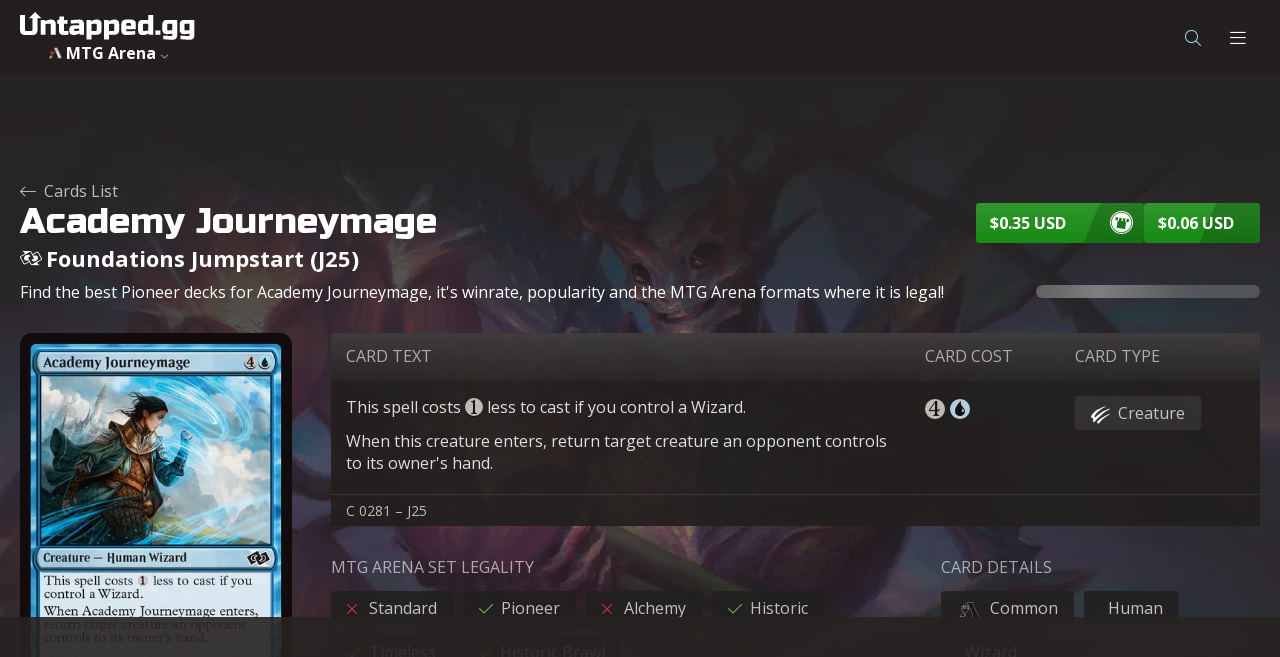

--- FILE ---
content_type: text/html; charset=utf-8
request_url: https://mtga.untapped.gg/meta/cards/227077/academy-journeymage?utm_campaign=scryfall&utm_medium=affiliate
body_size: 29794
content:
<!DOCTYPE html><html><head><meta charSet="utf-8"/><title>Academy Journeymage - Foundations Jumpstart - MTG - Untapped.gg</title><meta property="og:title" content="Academy Journeymage - Foundations Jumpstart - MTG"/><meta name="description" content="Common Creature — Human Wizard for 4U
This spell costs {1} less to cast if you control a Wizard.
When this creature enters, return target creature an opponent controls to its owner&#x27;s hand."/><meta property="og:description" content="Common Creature — Human Wizard for 4U
This spell costs {1} less to cast if you control a Wizard.
When this creature enters, return target creature an opponent controls to its owner&#x27;s hand."/><meta name="theme-color" content="#262321"/><meta property="og:site_name" content="Untapped.gg"/><meta property="og:image" content="https://mtgajson.untapped.gg/art/full_grpid/en/512/j25/93064.webp"/><meta property="og:image:width" content="183"/><meta property="og:image:height" content="256"/><meta property="og:image:alt" content="Academy Journeymage"/><meta name="twitter:card" content="summary_large_image"/><meta name="twitter:image:src" content="https://mtgajson.untapped.gg/art/full_grpid/en/512/j25/93064.webp"/><meta name="twitter:site" content="@UntappedGG"/><meta name="viewport" content="width=device-width, initial-scale=1, interactive-widget=resizes-content"/><meta name="impact-site-verification" content="3710a450-63c1-48fd-a80f-c92f3e3613b5"/><link rel="icon" type="image/x-icon" href="https://static.mtga.untapped.gg/_next/static/media/favicon.a361f0ee.ico"/><link rel="preload" href="https://static.mtga.untapped.gg/_next/static/media/background-ecl.c8c362cf.webp" fetchPriority="high" as="image" type="image/webp"/><meta name="robots" content="index, follow"/><link rel="canonical" href="https://mtga.untapped.gg/meta/cards/227077/academy-journeymage"/><meta name="next-head-count" content="19"/><meta charSet="utf-8"/><link rel="preconnect" href="https://fonts.gstatic.com"/><link rel="preconnect" href="https://api.mtga.untapped.gg" crossorigin="anonymous"/><link rel="preconnect" href="https://static.untapped.gg" crossorigin="anonymous"/><link rel="preconnect" href="https://static.mtga.untapped.gg" crossorigin="anonymous"/><link rel="preconnect" href="https://mtgajson.untapped.gg" crossorigin="anonymous"/><link rel="stylesheet" data-href="https://fonts.googleapis.com/css?family=Open+Sans:300,400,700,800|Russo+One&amp;display=swap"/><link rel="stylesheet" href="https://static.untapped.gg/fontawesome/css/light.min.css"/><link rel="stylesheet" href="https://static.untapped.gg/fontawesome/css/solid.min.css"/><link rel="stylesheet" href="https://static.untapped.gg/fontawesome/css/fontawesome.min.css"/><link rel="stylesheet" href="https://static.untapped.gg/fontawesome/css/brands.min.css"/><link rel="stylesheet" href="https://cdn.jsdelivr.net/npm/mana-font@latest/css/mana.css"/><link rel="stylesheet" href="https://cdn.jsdelivr.net/gh/andrewgioia/keyrune@latest/css/keyrune.min.css"/><noscript data-n-css=""></noscript><script defer="" nomodule="" src="/_next/static/chunks/polyfills-c67a75d1b6f99dc8.js"></script><script src="/_next/static/chunks/webpack-2d73fd0385188675.js" defer=""></script><script src="/_next/static/chunks/framework-4fda426ef2655820.js" defer=""></script><script src="/_next/static/chunks/main-fb4b1a573d1f042c.js" defer=""></script><script src="/_next/static/chunks/pages/_app-6915a99cfd7c5241.js" defer=""></script><script src="/_next/static/chunks/2721-b3c7f185c88eeb47.js" defer=""></script><script src="/_next/static/chunks/6000-b088418614ed8dbe.js" defer=""></script><script src="/_next/static/chunks/7978-0eac675f65239ae3.js" defer=""></script><script src="/_next/static/chunks/3643-cab5a217b328b503.js" defer=""></script><script src="/_next/static/chunks/8192-459527a857a87a2f.js" defer=""></script><script src="/_next/static/chunks/4238-f8ce5b4376a73d4d.js" defer=""></script><script src="/_next/static/chunks/898-fcab4f0866971476.js" defer=""></script><script src="/_next/static/chunks/744-eb02da11f5cf944e.js" defer=""></script><script src="/_next/static/chunks/1218-25c6afd51c3b9d3a.js" defer=""></script><script src="/_next/static/chunks/3399-e41ae9abd2b3f3e6.js" defer=""></script><script src="/_next/static/chunks/1353-06ee102eac5427c6.js" defer=""></script><script src="/_next/static/chunks/37-68c35d7fd88a4b6d.js" defer=""></script><script src="/_next/static/chunks/9946-b59201488956ff0c.js" defer=""></script><script src="/_next/static/chunks/4136-0696b09e01022691.js" defer=""></script><script src="/_next/static/chunks/1191-351f9b0da5161139.js" defer=""></script><script src="/_next/static/chunks/2512-ebab186006ad3c13.js" defer=""></script><script src="/_next/static/chunks/2697-24d8edb4780b76cd.js" defer=""></script><script src="/_next/static/chunks/pages/%5Blang%5D/meta/cards/%5BtitleId%5D/%5Bslug%5D-7024b62118b7a959.js" defer=""></script><script src="/_next/static/slPGAzBs_o_sGfU--7F2e/_buildManifest.js" defer=""></script><script src="/_next/static/slPGAzBs_o_sGfU--7F2e/_ssgManifest.js" defer=""></script><style data-styled="" data-styled-version="5.3.1">.hZABNZ{background:#07618B;box-shadow:0 4px 15px rgba(0,0,0,0.25);border-radius:3px;border:0;cursor:pointer;overflow:hidden;position:relative;z-index:0;-webkit-backface-visibility:hidden;backface-visibility:hidden;padding:0;line-height:40px;height:40px;font-family:'Open Sans',sans-serif;font-size:16px;min-width:40px;text-align:center;vertical-align:top;-webkit-backface-visibility:hidden;text-rendering:optimizeLegibility;-webkit-font-smoothing:antialiased;-moz-osx-font-smoothing:grayscale;display:-webkit-inline-box;display:-webkit-inline-flex;display:-ms-inline-flexbox;display:inline-flex;-webkit-flex-direction:row;-ms-flex-direction:row;flex-direction:row;-webkit-align-items:center;-webkit-box-align:center;-ms-flex-align:center;align-items:center;-webkit-box-pack:center;-webkit-justify-content:center;-ms-flex-pack:center;justify-content:center;color:rgba(255,255,255,1);margin:0;}/*!sc*/
.hZABNZ::before{content:"";background:linear-gradient( 180deg, rgba(255,255,255,0.1) 0%, rgba(255,255,255,0) 100% );position:absolute;top:0;left:0;height:100%;width:100%;z-index:-2;}/*!sc*/
.hZABNZ:hover{color:rgba(255,255,255,.8);}/*!sc*/
.hZABNZ:hover > div{left:0;}/*!sc*/
.hZABNZ,.hZABNZ:hover,.hZABNZ:focus{-webkit-text-decoration:none;text-decoration:none;outline:0;box-shadow:none;}/*!sc*/
.hZABNZ::-moz-focus-inner{border:0;}/*!sc*/
@media (prefers-reduced-motion:reduce){.hZABNZ{-webkit-transition:none;transition:none;}}/*!sc*/
.hZABNZ:focus-visible{box-shadow:0 0 0 0.2rem rgba(122,122,122,0.7);}/*!sc*/
.hZABNZ:-moz-focusring{box-shadow:0 0 0 0.2rem rgba(122,122,122,0.7);}/*!sc*/
.hZABNZ > span{-webkit-flex:1;-ms-flex:1;flex:1;text-align:left;padding-right:30px;}/*!sc*/
.hZABNZ > i,.hZABNZ > img{padding:0 14px;}/*!sc*/
.xLXkX{background:#07618B;box-shadow:0 4px 15px rgba(0,0,0,0.25);border-radius:3px;border:0;cursor:pointer;overflow:hidden;position:relative;z-index:0;-webkit-backface-visibility:hidden;backface-visibility:hidden;padding:0;line-height:40px;height:40px;font-family:'Open Sans',sans-serif;font-size:16px;min-width:40px;text-align:center;vertical-align:top;-webkit-backface-visibility:hidden;text-rendering:optimizeLegibility;-webkit-font-smoothing:antialiased;-moz-osx-font-smoothing:grayscale;display:-webkit-inline-box;display:-webkit-inline-flex;display:-ms-inline-flexbox;display:inline-flex;-webkit-flex-direction:row;-ms-flex-direction:row;flex-direction:row;-webkit-align-items:center;-webkit-box-align:center;-ms-flex-align:center;align-items:center;-webkit-box-pack:center;-webkit-justify-content:center;-ms-flex-pack:center;justify-content:center;color:rgba(255,255,255,1);margin:0;}/*!sc*/
.xLXkX::before{content:"";background:linear-gradient( 180deg, rgba(255,255,255,0.1) 0%, rgba(255,255,255,0) 100% );position:absolute;top:0;left:0;height:100%;width:100%;z-index:-2;}/*!sc*/
.xLXkX:hover{color:rgba(255,255,255,.8);}/*!sc*/
.xLXkX:hover > div{left:0;}/*!sc*/
.xLXkX,.xLXkX:hover,.xLXkX:focus{-webkit-text-decoration:none;text-decoration:none;outline:0;box-shadow:none;}/*!sc*/
.xLXkX::-moz-focus-inner{border:0;}/*!sc*/
@media (prefers-reduced-motion:reduce){.xLXkX{-webkit-transition:none;transition:none;}}/*!sc*/
.xLXkX:focus-visible{box-shadow:0 0 0 0.2rem rgba(122,122,122,0.7);}/*!sc*/
.xLXkX:-moz-focusring{box-shadow:0 0 0 0.2rem rgba(122,122,122,0.7);}/*!sc*/
.joolmI{background:#188B15;box-shadow:0 4px 15px rgba(0,0,0,0.25);border-radius:3px;border:0;cursor:pointer;overflow:hidden;position:relative;z-index:0;-webkit-backface-visibility:hidden;backface-visibility:hidden;padding:0;line-height:40px;height:40px;font-family:'Open Sans',sans-serif;font-size:16px;min-width:40px;text-align:center;vertical-align:top;-webkit-backface-visibility:hidden;text-rendering:optimizeLegibility;-webkit-font-smoothing:antialiased;-moz-osx-font-smoothing:grayscale;display:-webkit-inline-box;display:-webkit-inline-flex;display:-ms-inline-flexbox;display:inline-flex;-webkit-flex-direction:row;-ms-flex-direction:row;flex-direction:row;-webkit-align-items:center;-webkit-box-align:center;-ms-flex-align:center;align-items:center;-webkit-box-pack:center;-webkit-justify-content:center;-ms-flex-pack:center;justify-content:center;color:rgba(255,255,255,1);margin:0;}/*!sc*/
.joolmI::before{content:"";background:linear-gradient( 180deg, rgba(255,255,255,0.1) 0%, rgba(255,255,255,0) 100% );position:absolute;top:0;left:0;height:100%;width:100%;z-index:-2;}/*!sc*/
.joolmI:hover{color:rgba(255,255,255,.8);}/*!sc*/
.joolmI:hover > div{left:0;}/*!sc*/
.joolmI,.joolmI:hover,.joolmI:focus{-webkit-text-decoration:none;text-decoration:none;outline:0;box-shadow:none;}/*!sc*/
.joolmI::-moz-focus-inner{border:0;}/*!sc*/
@media (prefers-reduced-motion:reduce){.joolmI{-webkit-transition:none;transition:none;}}/*!sc*/
.joolmI:focus-visible{box-shadow:0 0 0 0.2rem rgba(122,122,122,0.7);}/*!sc*/
.joolmI:-moz-focusring{box-shadow:0 0 0 0.2rem rgba(122,122,122,0.7);}/*!sc*/
.joolmI > span{-webkit-flex:1;-ms-flex:1;flex:1;text-align:left;padding-right:30px;}/*!sc*/
.joolmI > i,.joolmI > img{padding:0 14px;}/*!sc*/
.kdpOCy{background:#07618B;box-shadow:0 4px 15px rgba(0,0,0,0.25);border-radius:3px;border:0;cursor:pointer;overflow:hidden;position:relative;z-index:0;-webkit-backface-visibility:hidden;backface-visibility:hidden;padding:0;line-height:32px;height:32px;font-family:'Open Sans',sans-serif;font-size:12px;min-width:32px;text-align:center;vertical-align:top;-webkit-backface-visibility:hidden;text-rendering:optimizeLegibility;-webkit-font-smoothing:antialiased;-moz-osx-font-smoothing:grayscale;display:-webkit-inline-box;display:-webkit-inline-flex;display:-ms-inline-flexbox;display:inline-flex;-webkit-flex-direction:row;-ms-flex-direction:row;flex-direction:row;-webkit-align-items:center;-webkit-box-align:center;-ms-flex-align:center;align-items:center;-webkit-box-pack:center;-webkit-justify-content:center;-ms-flex-pack:center;justify-content:center;color:rgba(255,255,255,1);margin:0;}/*!sc*/
.kdpOCy::before{content:"";background:linear-gradient( 180deg, rgba(255,255,255,0.1) 0%, rgba(255,255,255,0) 100% );position:absolute;top:0;left:0;height:100%;width:100%;z-index:-2;}/*!sc*/
.kdpOCy:hover{color:rgba(255,255,255,.8);}/*!sc*/
.kdpOCy:hover > div{left:0;}/*!sc*/
.kdpOCy,.kdpOCy:hover,.kdpOCy:focus{-webkit-text-decoration:none;text-decoration:none;outline:0;box-shadow:none;}/*!sc*/
.kdpOCy::-moz-focus-inner{border:0;}/*!sc*/
@media (prefers-reduced-motion:reduce){.kdpOCy{-webkit-transition:none;transition:none;}}/*!sc*/
.kdpOCy:focus-visible{box-shadow:0 0 0 0.2rem rgba(122,122,122,0.7);}/*!sc*/
.kdpOCy:-moz-focusring{box-shadow:0 0 0 0.2rem rgba(122,122,122,0.7);}/*!sc*/
.kdpOCy > span{-webkit-flex:1;-ms-flex:1;flex:1;text-align:left;padding-right:30px;}/*!sc*/
.kdpOCy > i,.kdpOCy > img{padding:0 12px;}/*!sc*/
data-styled.g1[id="sc-bdfBQB"]{content:"hZABNZ,xLXkX,joolmI,kdpOCy,"}/*!sc*/
.fyLvNt{background:transparent;color:#A3DCF6;}/*!sc*/
.fyLvNt::before{display:none;}/*!sc*/
.fyLvNt > span{padding-right:16px;color:#A3DCF6;}/*!sc*/
.fyLvNt > div{background:rgba(255,255,255,0.08);}/*!sc*/
.fyLvNt > div::before{background-image:url("data:image/svg+xml,%3Csvg width='17' height='40' viewBox='0 0 17 40' fill='none' xmlns='http://www.w3.org/2000/svg'%3E%3Cpath d='M0 40C3.2097 29.4557 7.16866 18.5558 12.2485 8.25588C13.6205 5.46979 15.4803 2.71409 17 0V40H0Z' fill='white' fill-opacity='0.08'/%3E%3C/svg%3E%0A");}/*!sc*/
.fyLvNt:hover{color:#A3DCF6;}/*!sc*/
data-styled.g2[id="sc-gsTEea"]{content:"fyLvNt,"}/*!sc*/
.jiDPvf{background:transparent;border:1px solid #1E7096;line-height:40px;color:#A3DCF6;}/*!sc*/
.jiDPvf > i,.jiDPvf > img{opacity:80%;}/*!sc*/
.jiDPvf::before{display:none;}/*!sc*/
.jiDPvf:hover{color:#A3DCF6;}/*!sc*/
.jiDPvf > div{background:rgba(255,255,255,0.08);}/*!sc*/
.jiDPvf > div::before{background-image:url("data:image/svg+xml,%3Csvg width='17' height='40' viewBox='0 0 17 40' fill='none' xmlns='http://www.w3.org/2000/svg'%3E%3Cpath d='M0 40C3.2097 29.4557 7.16866 18.5558 12.2485 8.25588C13.6205 5.46979 15.4803 2.71409 17 0V40H0Z' fill='white' fill-opacity='0.08'/%3E%3C/svg%3E%0A");}/*!sc*/
.exBxim{background:transparent;border:1px solid #1E7096;line-height:32px;color:#A3DCF6;}/*!sc*/
.exBxim > i,.exBxim > img{opacity:80%;}/*!sc*/
.exBxim::before{display:none;}/*!sc*/
.exBxim:hover{color:#A3DCF6;}/*!sc*/
.exBxim > div{background:rgba(255,255,255,0.08);}/*!sc*/
.exBxim > div::before{background-image:url("data:image/svg+xml,%3Csvg width='17' height='40' viewBox='0 0 17 40' fill='none' xmlns='http://www.w3.org/2000/svg'%3E%3Cpath d='M0 40C3.2097 29.4557 7.16866 18.5558 12.2485 8.25588C13.6205 5.46979 15.4803 2.71409 17 0V40H0Z' fill='white' fill-opacity='0.08'/%3E%3C/svg%3E%0A");}/*!sc*/
data-styled.g3[id="sc-dlfnuX"]{content:"jiDPvf,exBxim,"}/*!sc*/
.eEtQsn{font-weight:bold;-webkit-transition:color 0.1s ease;transition:color 0.1s ease;white-space:nowrap;text-overflow:ellipsis;overflow:hidden;padding:0 14px;}/*!sc*/
.eEtQqZ{font-weight:bold;-webkit-transition:color 0.1s ease;transition:color 0.1s ease;white-space:nowrap;text-overflow:ellipsis;overflow:hidden;padding:0 12px;}/*!sc*/
data-styled.g4[id="sc-hKgJUU"]{content:"eEtQsn,eEtQqZ,"}/*!sc*/
.jQEivJ{color:inherit;-webkit-transition:all 0.1s ease;transition:all 0.1s ease;}/*!sc*/
.jQEivJ:hover{color:inherit;}/*!sc*/
data-styled.g5[id="sc-eCstlR"]{content:"jQEivJ,"}/*!sc*/
.hqTJMk{position:absolute;z-index:-1;top:0;left:calc(100% - -40px);height:100%;-webkit-transition:all 0.1s ease;transition:all 0.1s ease;background:rgba(0,0,0,0.18);text-align:right;font-size:16px;width:100%;}/*!sc*/
.hqTJMk::before{content:"";width:22px;height:42px;position:absolute;right:100%;top:0;-webkit-backface-visibility:hidden;backface-visibility:hidden;background-size:cover;background-repeat:no-repeat;background-position:center right;background-image:url("data:image/svg+xml,%3Csvg width='17' height='40' viewBox='0 0 17 40' fill='none' xmlns='http://www.w3.org/2000/svg'%3E%3Cpath d='M0 40C3.2097 29.4557 7.16866 18.5558 12.2485 8.25588C13.6205 5.46979 15.4803 2.71409 17 0V40H0Z' fill='black' fill-opacity='0.18'/%3E%3C/svg%3E%0A");}/*!sc*/
.inGMlJ{position:absolute;z-index:-1;top:0;left:calc(100% - 40px);height:100%;-webkit-transition:all 0.1s ease;transition:all 0.1s ease;background:rgba(0,0,0,0.18);text-align:right;font-size:16px;width:100%;}/*!sc*/
.inGMlJ::before{content:"";width:22px;height:42px;position:absolute;right:100%;top:0;-webkit-backface-visibility:hidden;backface-visibility:hidden;background-size:cover;background-repeat:no-repeat;background-position:center right;background-image:url("data:image/svg+xml,%3Csvg width='17' height='40' viewBox='0 0 17 40' fill='none' xmlns='http://www.w3.org/2000/svg'%3E%3Cpath d='M0 40C3.2097 29.4557 7.16866 18.5558 12.2485 8.25588C13.6205 5.46979 15.4803 2.71409 17 0V40H0Z' fill='black' fill-opacity='0.18'/%3E%3C/svg%3E%0A");}/*!sc*/
.dtgJWg{position:absolute;z-index:-1;top:0;left:calc(100% - -22px);height:100%;-webkit-transition:all 0.1s ease;transition:all 0.1s ease;background:rgba(0,0,0,0.18);text-align:right;font-size:16px;width:100%;}/*!sc*/
.dtgJWg::before{content:"";width:22px;height:42px;position:absolute;right:100%;top:0;-webkit-backface-visibility:hidden;backface-visibility:hidden;background-size:cover;background-repeat:no-repeat;background-position:center right;background-image:url("data:image/svg+xml,%3Csvg width='17' height='40' viewBox='0 0 17 40' fill='none' xmlns='http://www.w3.org/2000/svg'%3E%3Cpath d='M0 40C3.2097 29.4557 7.16866 18.5558 12.2485 8.25588C13.6205 5.46979 15.4803 2.71409 17 0V40H0Z' fill='black' fill-opacity='0.18'/%3E%3C/svg%3E%0A");}/*!sc*/
.gGDezN{position:absolute;z-index:-1;top:0;left:calc(100% - 32px);height:100%;-webkit-transition:all 0.1s ease;transition:all 0.1s ease;background:rgba(0,0,0,0.18);text-align:right;font-size:16px;width:100%;}/*!sc*/
.gGDezN::before{content:"";width:16px;height:33px;position:absolute;right:100%;top:0;-webkit-backface-visibility:hidden;backface-visibility:hidden;background-size:cover;background-repeat:no-repeat;background-position:center right;background-image:url("data:image/svg+xml,%3Csvg width='17' height='40' viewBox='0 0 17 40' fill='none' xmlns='http://www.w3.org/2000/svg'%3E%3Cpath d='M0 40C3.2097 29.4557 7.16866 18.5558 12.2485 8.25588C13.6205 5.46979 15.4803 2.71409 17 0V40H0Z' fill='black' fill-opacity='0.18'/%3E%3C/svg%3E%0A");}/*!sc*/
data-styled.g7[id="sc-gKseQn"]{content:"hqTJMk,inGMlJ,dtgJWg,gGDezN,"}/*!sc*/
.lnFduV{display:inline;}/*!sc*/
data-styled.g18[id="sc-hBEYId"]{content:"lnFduV,"}/*!sc*/
.ilFUEc{text-align:center;overflow:hidden;-webkit-transition:height 200ms linear;transition:height 200ms linear;}/*!sc*/
data-styled.g98[id="sc-dkIXZx"]{content:"ilFUEc,"}/*!sc*/
.grRmXm{display:-webkit-box;display:-webkit-flex;display:-ms-flexbox;display:flex;-webkit-box-pack:center;-webkit-justify-content:center;-ms-flex-pack:center;justify-content:center;-webkit-align-items:center;-webkit-box-align:center;-ms-flex-align:center;align-items:center;font-family:"Open Sans",sans-serif;font-size:18px;color:white;background:rgba(255,255,255,0.13);margin:2px;border-radius:3px;height:100%;width:100%;}/*!sc*/
data-styled.g100[id="sc-ikPAEB"]{content:"grRmXm,"}/*!sc*/
.OIwuz{display:-webkit-box;display:-webkit-flex;display:-ms-flexbox;display:flex;width:100%;font-family:Open Sans,sans-serif;-webkit-user-select:none;-moz-user-select:none;-ms-user-select:none;user-select:none;position:relative;background:rgba(34,31,30,0.8);-webkit-transition:height 200ms linear,background 100ms linear;transition:height 200ms linear,background 100ms linear;box-sizing:content-box !important;}/*!sc*/
.OIwuz:hover{background:rgba(54,49,48,0.8);}/*!sc*/
data-styled.g106[id="sc-xyEDr"]{content:"OIwuz,"}/*!sc*/
.bUNpUt{position:relative;padding:2px;}/*!sc*/
data-styled.g107[id="sc-dWddBi"]{content:"bUNpUt,"}/*!sc*/
.WcQiD{position:relative;display:-webkit-box;display:-webkit-flex;display:-ms-flexbox;display:flex;white-space:nowrap;overflow:hidden;}/*!sc*/
.WcQiD > img{-webkit-transition:opacity 0.2s ease-in;transition:opacity 0.2s ease-in;}/*!sc*/
data-styled.g113[id="sc-eFuaqX"]{content:"WcQiD,"}/*!sc*/
.cVxbgf{position:absolute;top:0;left:0;height:100%;width:100%;-webkit-transition:opacity 0.2s ease-in;transition:opacity 0.2s ease-in;}/*!sc*/
data-styled.g115[id="sc-ljRaeN"]{content:"cVxbgf,"}/*!sc*/
.dVSnZX:hover{background:rgba(34,31,30,0.8);}/*!sc*/
data-styled.g123[id="sc-fHYyUA"]{content:"dVSnZX,"}/*!sc*/
.dLrJXp{background:rgba(0,0,0,0.72);color:white;position:absolute;bottom:2px;left:2px;width:auto;font-size:12px;line-height:12px;padding:2px;font-family:"Open Sans",sans-serif;font-weight:bold;border-radius:0 3px 0 0;display:-webkit-box;display:-webkit-flex;display:-ms-flexbox;display:flex;}/*!sc*/
data-styled.g126[id="sc-flMpop"]{content:"dLrJXp,"}/*!sc*/
.cSRxkt{width:100%;height:4px;display:-webkit-box;display:-webkit-flex;display:-ms-flexbox;display:flex;-webkit-flex-direction:row;-ms-flex-direction:row;flex-direction:row;border-bottom:1px solid rgba(0,0,0,0.35);border-right:unset;}/*!sc*/
.cSRxkt > div{border-left:1px solid black;border-top:unset;}/*!sc*/
.cSRxkt > div:first-of-type{border-left:none;border-top:none;}/*!sc*/
data-styled.g146[id="sc-jLiVFv"]{content:"cSRxkt,"}/*!sc*/
.fwKQtL{display:-webkit-box;display:-webkit-flex;display:-ms-flexbox;display:flex;-webkit-align-items:center;-webkit-box-align:center;-ms-flex-align:center;align-items:center;-webkit-box-pack:center;-webkit-justify-content:center;-ms-flex-pack:center;justify-content:center;position:relative;font-size:16px;-webkit-user-select:none;-moz-user-select:none;-ms-user-select:none;user-select:none;background:rgba(25,25,25,0.9);border:unset;border-radius:3px;}/*!sc*/
.fwKQtL:hover > *:first-child{opacity:0.8;}/*!sc*/
data-styled.g190[id="sc-bTRMho"]{content:"fwKQtL,"}/*!sc*/
.kJVqdh{padding:10px 20px;display:-webkit-box;display:-webkit-flex;display:-ms-flexbox;display:flex;width:100%;-webkit-box-pack:justify;-webkit-justify-content:space-between;-ms-flex-pack:justify;justify-content:space-between;-webkit-align-items:center;-webkit-box-align:center;-ms-flex-align:center;align-items:center;text-align:center;cursor:pointer;min-height:44px;}/*!sc*/
.kJVqdh .fa-chevron-down,.kJVqdh .fa-chevron-up,.kJVqdh .fa-lock{color:white;font-size:12px;opacity:0.6;margin-left:10px;}/*!sc*/
.kJVqdh:hover{opacity:0.8;}/*!sc*/
data-styled.g192[id="sc-fTNIjK"]{content:"kJVqdh,"}/*!sc*/
.rSzSw{border-radius:3px;display:-webkit-box;display:-webkit-flex;display:-ms-flexbox;display:flex;-webkit-box-pack:center;-webkit-justify-content:center;-ms-flex-pack:center;justify-content:center;-webkit-align-items:center;-webkit-box-align:center;-ms-flex-align:center;align-items:center;max-width:90%;}/*!sc*/
data-styled.g194[id="sc-biOYyE"]{content:"rSzSw,"}/*!sc*/
.ldzSYV .dropdown-toggle > div:first-of-type{min-width:175px;min-height:40px;padding:0 12px;border-radius:3px;box-sizing:border-box;}/*!sc*/
.ldzSYV .dropdown-toggle > div:first-of-type .fa-chevron-down,.ldzSYV .dropdown-toggle > div:first-of-type .fa-chevron-up{font-weight:bold;}/*!sc*/
.ldzSYV ul{background:#212121;border:1px solid rgba(255,255,255,0.18);border-radius:0 3px 3px 3px;min-width:200px;}/*!sc*/
.ldzSYV header{cursor:unset;color:rgba(255,255,255,0.8);font-family:"Open Sans",sans-serif;font-size:12px;background:rgba(0,0,0,0.23);border-bottom:1px solid rgba(0,0,0,0.39);padding:4px 11px;}/*!sc*/
@media (max-width:767px){.ldzSYV{width:100%;}.ldzSYV ul{border-radius:0 0 3px 3px !important;margin-top:0;}}/*!sc*/
data-styled.g195[id="sc-hguplt"]{content:"ldzSYV,"}/*!sc*/
.foJxSj{display:-webkit-box;display:-webkit-flex;display:-ms-flexbox;display:flex;-webkit-flex-direction:row;-ms-flex-direction:row;flex-direction:row;-webkit-align-items:center;-webkit-box-align:center;-ms-flex-align:center;align-items:center;width:100%;}/*!sc*/
.foJxSj > img{height:24px;width:24px;object-fit:contain;}/*!sc*/
.foJxSj > span{color:white;font-family:"Open Sans",sans-serif;font-weight:bold;font-size:14px;margin-left:6px;}/*!sc*/
.foJxSj > i{color:rgba(255,255,255,0.38);font-size:16px;margin-left:auto;}/*!sc*/
data-styled.g196[id="sc-fiKUBa"]{content:"foJxSj,"}/*!sc*/
.fCoLvX{position:relative;overflow:hidden;}/*!sc*/
data-styled.g198[id="sc-huZMQ"]{content:"fCoLvX,"}/*!sc*/
.doomom{position:absolute;}/*!sc*/
data-styled.g199[id="sc-gfaqzF"]{content:"doomom,"}/*!sc*/
.fyEVPi{display:-webkit-inline-box;display:-webkit-inline-flex;display:-ms-inline-flexbox;display:inline-flex;}/*!sc*/
data-styled.g200[id="sc-clhTte"]{content:"fyEVPi,"}/*!sc*/
.jFloHA{display:-webkit-box;display:-webkit-flex;display:-ms-flexbox;display:flex;-webkit-flex-direction:column;-ms-flex-direction:column;flex-direction:column;width:100%;}/*!sc*/
.jFloHA > div{position:fixed;}/*!sc*/
data-styled.g201[id="sc-kJFuxL"]{content:"jFloHA,"}/*!sc*/
.fomJKN{position:fixed;top:0;left:50%;width:100%;margin:0 auto;-webkit-transform:translateX(-50%);-ms-transform:translateX(-50%);transform:translateX(-50%);z-index:200;-webkit-user-select:none;-moz-user-select:none;-ms-user-select:none;user-select:none;}/*!sc*/
@media (max-width:1299px){.fomJKN{position:relative;}}/*!sc*/
data-styled.g202[id="sc-cipXqI"]{content:"fomJKN,"}/*!sc*/
.MOMKY{display:-webkit-box;display:-webkit-flex;display:-ms-flexbox;display:flex;-webkit-align-items:center;-webkit-box-align:center;-ms-flex-align:center;align-items:center;font-size:16px;padding:0 25px;}/*!sc*/
data-styled.g203[id="sc-kGNyvp"]{content:"MOMKY,"}/*!sc*/
.hAPCJX{position:relative;height:66px;width:100%;max-width:1500px;margin:auto;z-index:1;}/*!sc*/
.hAPCJX:before{content:"";position:absolute;top:0;left:50%;background:#221F1E;height:100%;width:100vw;-webkit-transform:translateX(-50%);-ms-transform:translateX(-50%);transform:translateX(-50%);z-index:-1;}/*!sc*/
@media (max-width:1299px){.hAPCJX{display:none;-webkit-flex-direction:column;-ms-flex-direction:column;flex-direction:column;}}/*!sc*/
data-styled.g204[id="sc-bAffKu"]{content:"hAPCJX,"}/*!sc*/
.ejxgaj{position:relative;display:-webkit-box;display:-webkit-flex;display:-ms-flexbox;display:flex;-webkit-flex-direction:row;-ms-flex-direction:row;flex-direction:row;-webkit-align-items:center;-webkit-box-align:center;-ms-flex-align:center;align-items:center;height:0px;width:100%;max-width:1500px;margin:auto;gap:25px;opacity:0;-webkit-transition:all 200ms linear;transition:all 200ms linear;z-index:0;}/*!sc*/
.ejxgaj:before{content:"";position:absolute;top:0;left:50%;background:black;height:100%;width:100vw;border-top:1px solid rgba(255,255,255,0.24);border-bottom:1px solid rgba(255,255,255,0.24);-webkit-transform:translateX(-50%);-ms-transform:translateX(-50%);transform:translateX(-50%);z-index:-1;}/*!sc*/
@media (max-width:1300px){.ejxgaj{display:none;}}/*!sc*/
data-styled.g205[id="sc-jYCGPb"]{content:"ejxgaj,"}/*!sc*/
.jOLNpV{-webkit-flex-direction:column;-ms-flex-direction:column;flex-direction:column;padding-left:0;padding-right:0;}/*!sc*/
@media (min-width:1300px){.jOLNpV{display:none;}}/*!sc*/
data-styled.g207[id="sc-jVKKMF"]{content:"jOLNpV,"}/*!sc*/
.kGXTpJ{display:-webkit-box;display:-webkit-flex;display:-ms-flexbox;display:flex;-webkit-align-items:center;-webkit-box-align:center;-ms-flex-align:center;align-items:center;-webkit-box-pack:justify;-webkit-justify-content:space-between;-ms-flex-pack:justify;justify-content:space-between;width:100%;padding:12px 20px;}/*!sc*/
data-styled.g208[id="sc-dHnuKO"]{content:"kGXTpJ,"}/*!sc*/
.eSUwuh{position:relative;display:none;-webkit-flex-direction:column;-ms-flex-direction:column;flex-direction:column;-webkit-box-pack:center;-webkit-justify-content:center;-ms-flex-pack:center;justify-content:center;-webkit-align-items:stretch;-webkit-box-align:stretch;-ms-flex-align:stretch;align-items:stretch;margin-left:20px;width:calc(100% - 40px);background:rgba(0,0,0,0.15);border-radius:4px;-webkit-transition:height 0.2s ease-in-out;transition:height 0.2s ease-in-out;text-align:center;overflow:hidden;}/*!sc*/
@media (max-width:1300px){.eSUwuh{display:-webkit-box;display:-webkit-flex;display:-ms-flexbox;display:flex;}}/*!sc*/
data-styled.g210[id="sc-jfJyPD"]{content:"eSUwuh,"}/*!sc*/
.enEmkQ{text-align:center;width:45px;height:45px;line-height:45px !important;font-size:18px;cursor:pointer;border-radius:3px;}/*!sc*/
.enEmkQ:hover{background:rgba(255,255,255,0.1);}/*!sc*/
data-styled.g215[id="sc-eCjjWe"]{content:"enEmkQ,"}/*!sc*/
.hFGjYT{display:-webkit-box;display:-webkit-flex;display:-ms-flexbox;display:flex;-webkit-flex-direction:column;-ms-flex-direction:column;flex-direction:column;-webkit-align-items:center;-webkit-box-align:center;-ms-flex-align:center;align-items:center;}/*!sc*/
.hFGjYT > a{line-height:1px;-webkit-text-decoration:none;text-decoration:none;cursor:pointer;}/*!sc*/
.hFGjYT > a > img{height:28px;}/*!sc*/
.hFGjYT > a:hover{-webkit-text-decoration:none;text-decoration:none;}/*!sc*/
@media (min-width:1300px){.hFGjYT{margin-bottom:2px;}}/*!sc*/
data-styled.g216[id="sc-irOPex"]{content:"hFGjYT,"}/*!sc*/
.egfzhx{display:-webkit-box;display:-webkit-flex;display:-ms-flexbox;display:flex;-webkit-flex-direction:row;-ms-flex-direction:row;flex-direction:row;-webkit-align-items:center;-webkit-box-align:center;-ms-flex-align:center;align-items:center;margin-top:2px;}/*!sc*/
.egfzhx > img{height:16px;}/*!sc*/
.egfzhx > span{color:white;font-size:16px;font-weight:bold;margin-left:2px;}/*!sc*/
.egfzhx > i{color:white;font-size:8px;margin-top:5px;margin-left:5px;-webkit-transition:-webkit-transform 0.2s ease-in;-webkit-transition:transform 0.2s ease-in;transition:transform 0.2s ease-in;}/*!sc*/
.egfzhx > i.rotate{-webkit-transform:rotate(-180deg);-ms-transform:rotate(-180deg);transform:rotate(-180deg);}/*!sc*/
data-styled.g217[id="sc-ezrnTI"]{content:"egfzhx,"}/*!sc*/
.cxdXTH{display:-webkit-box;display:-webkit-flex;display:-ms-flexbox;display:flex;-webkit-align-items:center;-webkit-box-align:center;-ms-flex-align:center;align-items:center;height:100%;gap:5px;margin-left:20px;}/*!sc*/
@media (max-width:400px){.cxdXTH{-webkit-flex-direction:column;-ms-flex-direction:column;flex-direction:column;}.cxdXTH > *{width:100%;text-align:center;}}/*!sc*/
data-styled.g218[id="sc-kBPahn"]{content:"cxdXTH,"}/*!sc*/
.bJgati{position:relative;gap:10px;}/*!sc*/
@media (min-width:1300px){.bJgati{margin-left:auto;}}/*!sc*/
@media (max-width:1299px){.bJgati{display:none;}}/*!sc*/
data-styled.g219[id="sc-gJryWy"]{content:"bJgati,"}/*!sc*/
.gOyTs{position:relative;display:-webkit-box;display:-webkit-flex;display:-ms-flexbox;display:flex;-webkit-align-items:center;-webkit-box-align:center;-ms-flex-align:center;align-items:center;height:100%;color:white;font-weight:bold;font-size:16px;-webkit-text-decoration:none;text-decoration:none;text-align:center;padding:0 15px;cursor:pointer;white-space:nowrap;z-index:0;}/*!sc*/
.gOyTs:before{opacity:0;content:"";position:absolute;bottom:-1px;left:50%;height:100%;width:100%;background:linear-gradient(rgba(255,255,255,0.05) 85%,rgba(0,0,0,0.5));border-bottom:1px solid black;-webkit-transform:translateX(-50%);-ms-transform:translateX(-50%);transform:translateX(-50%);-webkit-transition:all 200ms linear;transition:all 200ms linear;z-index:-1;}/*!sc*/
.gOyTs:hover{-webkit-text-decoration:none;text-decoration:none;}/*!sc*/
.gOyTs:hover:after{opacity:1;}/*!sc*/
@media (max-width:1300px){.gOyTs{-webkit-box-pack:center;-webkit-justify-content:center;-ms-flex-pack:center;justify-content:center;padding:12px 15px;}.gOyTs:before{display:none;}}/*!sc*/
.VFqOx{position:relative;display:-webkit-box;display:-webkit-flex;display:-ms-flexbox;display:flex;-webkit-align-items:center;-webkit-box-align:center;-ms-flex-align:center;align-items:center;height:100%;color:white;font-weight:bold;font-size:16px;-webkit-text-decoration:none;text-decoration:none;text-align:center;padding:0 15px;cursor:pointer;white-space:nowrap;z-index:0;}/*!sc*/
.VFqOx:before{opacity:0;content:"";position:absolute;bottom:0px;left:50%;height:100%;width:100%;background:linear-gradient(rgba(255,255,255,0.05),rgba(255,255,255,0.075));border-bottom:1px solid black;-webkit-transform:translateX(-50%);-ms-transform:translateX(-50%);transform:translateX(-50%);-webkit-transition:all 200ms linear;transition:all 200ms linear;z-index:-1;}/*!sc*/
.VFqOx:hover{-webkit-text-decoration:none;text-decoration:none;}/*!sc*/
.VFqOx:hover:after{opacity:1;}/*!sc*/
@media (max-width:1300px){.VFqOx{-webkit-box-pack:center;-webkit-justify-content:center;-ms-flex-pack:center;justify-content:center;padding:12px 15px;}.VFqOx:before{display:none;}}/*!sc*/
data-styled.g221[id="sc-fFYUIl"]{content:"gOyTs,VFqOx,"}/*!sc*/
.byPKxn{position:relative;pointer-events:none;}/*!sc*/
.byPKxn > i{margin-left:5px;font-size:12px;opacity:0.7;}/*!sc*/
@media (max-width:1300px){.byPKxn{padding-left:12px;}}/*!sc*/
data-styled.g222[id="sc-hlWxgi"]{content:"byPKxn,"}/*!sc*/
.eomRTR{position:absolute;top:0;right:0;color:white;font-size:11px;line-height:12px;padding:1px 5px 1.5px 5px;background:#cf4242;border-radius:3px;-webkit-transform:translateX(50%) translateY(-75%);-ms-transform:translateX(50%) translateY(-75%);transform:translateX(50%) translateY(-75%);z-index:1;}/*!sc*/
@media (max-width:1300px){.eomRTR{top:0;-webkit-transform:translateX(20%) translateY(-60%);-ms-transform:translateX(20%) translateY(-60%);transform:translateX(20%) translateY(-60%);font-size:10px;line-height:11px;}}/*!sc*/
data-styled.g223[id="sc-iitrMj"]{content:"eomRTR,"}/*!sc*/
.gGmcGc{position:absolute;bottom:0;left:0;height:100%;width:100%;-webkit-transition:all 200ms linear;transition:all 200ms linear;pointer-events:none;}/*!sc*/
.gGmcGc:before{content:"";position:absolute;bottom:0;left:50%;height:2px;width:100%;border-radius:8px;background:#1691CC;box-shadow:0 -1px 2px 1px #1691CC;-webkit-transform:translateX(-50%);-ms-transform:translateX(-50%);transform:translateX(-50%);}/*!sc*/
@media (max-width:1300px){.gGmcGc:before{width:calc(100% - 40px);}}/*!sc*/
data-styled.g225[id="sc-eUWgZB"]{content:"gGmcGc,"}/*!sc*/
.fBlEuA{position:relative;color:white;font-size:16px;font-weight:bold;}/*!sc*/
.fBlEuA > div{position:relative;display:-webkit-box;display:-webkit-flex;display:-ms-flexbox;display:flex;}/*!sc*/
.fBlEuA > div > span:first-child{opacity:0.6;white-space:nowrap;}/*!sc*/
@media (min-width:1300px){.fBlEuA:hover > div > span:first-child{opacity:1;}}/*!sc*/
@media (max-width:1300px){.fBlEuA{display:-webkit-box;display:-webkit-flex;display:-ms-flexbox;display:flex;height:40px;}.fBlEuA > div{margin:auto;padding:0 10px;}}/*!sc*/
data-styled.g227[id="sc-hxqEdz"]{content:"fBlEuA,"}/*!sc*/
@media (max-width:991px){.crjiRm{padding:10px 0;}}/*!sc*/
data-styled.g246[id="sc-kKXAKc"]{content:"crjiRm,"}/*!sc*/
.kzfKeb{cursor:pointer;font-size:28px;margin:0 10px;}/*!sc*/
.kzfKeb .fab{border-radius:3px;padding:6px;-webkit-transition:all 100ms linear;transition:all 100ms linear;color:rgba(255,255,255,0.5);}/*!sc*/
.kzfKeb .fa-discord:hover{background:#fff;color:#7289da;}/*!sc*/
.kzfKeb .fa-twitter:hover{background:#fff;color:#38a1f3;}/*!sc*/
.kzfKeb .fa-facebook:hover{background:#fff;color:#3c5a99;}/*!sc*/
data-styled.g247[id="sc-hTZspN"]{content:"kzfKeb,"}/*!sc*/
.dshKhQ{position:absolute;display:-webkit-box;display:-webkit-flex;display:-ms-flexbox;display:flex;top:50%;-webkit-transform:translateY(-50%);-ms-transform:translateY(-50%);transform:translateY(-50%);width:100%;}/*!sc*/
data-styled.g281[id="sc-gGiJEr"]{content:"dshKhQ,"}/*!sc*/
.leCqQL{display:inline-block;background:rgb(127,127,127);border-radius:20px;height:0.8em;-webkit-mask-image:linear-gradient( -90deg, rgba(0,0,0,0.5), rgba(0,0,0,0.5) 40%, rgba(0,0,0,1) 50%, rgba(0,0,0,0.5) 60% );mask-image:linear-gradient( -90deg, rgba(0,0,0,0.5), rgba(0,0,0,0.5) 40%, rgba(0,0,0,1) 50%, rgba(0,0,0,0.5) 60% );-webkit-mask-size:400% 100%;mask-size:400% 100%;-webkit-animation:cSJWjR 0.9s infinite linear;animation:cSJWjR 0.9s infinite linear;-webkit-animation-delay:1s;animation-delay:1s;}/*!sc*/
data-styled.g299[id="sc-kMOjPS"]{content:"leCqQL,"}/*!sc*/
.hrGoNP{position:relative;margin:0 auto;min-height:100vh;padding-bottom:30px;}/*!sc*/
.hrGoNP .ReactVirtualized__Grid{outline:none;}/*!sc*/
data-styled.g312[id="sc-icwmCI"]{content:"hrGoNP,"}/*!sc*/
.gxMQBY{position:relative;display:-webkit-box;display:-webkit-flex;display:-ms-flexbox;display:flex;-webkit-flex-direction:column;-ms-flex-direction:column;flex-direction:column;max-width:1500px;padding:20px;margin:0 auto;}/*!sc*/
.gxMQBY > .loading-spinner{background:rgba(0,0,0,0.5);border-radius:3px;margin:100px auto;}/*!sc*/
.gxMQBY hr{width:100%;background:rgba(255,255,255,0.24);height:1px;border:none;margin:25px 0;}/*!sc*/
@media (max-width:500px){.gxMQBY .tabs{margin:0 -20px;}}/*!sc*/
data-styled.g313[id="sc-cKFTQB"]{content:"gxMQBY,"}/*!sc*/
@media (max-width:768px){.kjRWln .tabs{margin:0 -10px;}}/*!sc*/
data-styled.g343[id="sc-22ea1df5-0"]{content:"kjRWln,"}/*!sc*/
.dwWbRm{position:relative;top:2px;-webkit-align-self:flex-start;-ms-flex-item-align:start;align-self:flex-start;color:rgba(255,255,255,0.7);height:25px;padding-top:3px;z-index:1;}/*!sc*/
.dwWbRm i{margin-right:8px;}/*!sc*/
@media (max-width:768px){.dwWbRm{margin-top:10px;}}/*!sc*/
data-styled.g352[id="sc-22ea1df5-9"]{content:"dwWbRm,"}/*!sc*/
.cBFFPE{position:absolute;bottom:0;left:0;display:-webkit-box;display:-webkit-flex;display:-ms-flexbox;display:flex;-webkit-box-pack:center;-webkit-justify-content:center;-ms-flex-pack:center;justify-content:center;-webkit-align-items:center;-webkit-box-align:center;-ms-flex-align:center;align-items:center;height:110px;width:100%;gap:15px;padding-top:30px;background:linear-gradient( 180deg, rgba(13,14,14,0), #0d0e0edd, #0d0e0e );pointer-events:none;z-index:2;}/*!sc*/
.cBFFPE > *{pointer-events:all;}/*!sc*/
@media (max-width:768px){.cBFFPE > .button{width:calc(100% - 30px);}}/*!sc*/
data-styled.g360[id="sc-22ea1df5-17"]{content:"cBFFPE,"}/*!sc*/
@media (max-width:768px){.dffqfk{position:relative;-webkit-flex-direction:column;-ms-flex-direction:column;flex-direction:column;height:unset;background:unset;padding-top:10px;}.dffqfk > .button{width:100%;}}/*!sc*/
data-styled.g361[id="sc-22ea1df5-18"]{content:"dffqfk,"}/*!sc*/
.kpievw{font-size:14px;-webkit-transform:translateY(-2px);-ms-transform:translateY(-2px);transform:translateY(-2px);}/*!sc*/
.kpievw:not(:first-of-type){margin-left:3px;}/*!sc*/
@media (max-width:1100px){.kpievw{font-size:12px;}}/*!sc*/
data-styled.g394[id="sc-99a2d433-0"]{content:"kpievw,"}/*!sc*/
.fPSnuI{display:-webkit-box;display:-webkit-flex;display:-ms-flexbox;display:flex;-webkit-flex-direction:column;-ms-flex-direction:column;flex-direction:column;-webkit-align-items:flex-start;-webkit-box-align:flex-start;-ms-flex-align:flex-start;align-items:flex-start;}/*!sc*/
data-styled.g407[id="sc-ce35091c-0"]{content:"fPSnuI,"}/*!sc*/
.eeSTZt{font-family:"Open Sans",sans-serif;font-weight:normal;font-size:14px;color:rgba(255,255,255,0.6);margin:0;}/*!sc*/
data-styled.g408[id="sc-ce35091c-1"]{content:"eeSTZt,"}/*!sc*/
.ZlVEA{display:-webkit-inline-box;display:-webkit-inline-flex;display:-ms-inline-flexbox;display:inline-flex;-webkit-align-items:center;-webkit-box-align:center;-ms-flex-align:center;align-items:center;font-family:"Russo One",sans-serif;font-weight:normal;font-size:20px;color:white;}/*!sc*/
data-styled.g409[id="sc-ce35091c-2"]{content:"ZlVEA,"}/*!sc*/
.zcmOY{position:relative;display:-webkit-box;display:-webkit-flex;display:-ms-flexbox;display:flex;gap:30px;}/*!sc*/
@media (max-width:768px){.zcmOY{gap:0;-webkit-box-pack:space-evenly;-webkit-justify-content:space-evenly;-ms-flex-pack:space-evenly;justify-content:space-evenly;}}/*!sc*/
data-styled.g411[id="sc-def2ecb1-0"]{content:"zcmOY,"}/*!sc*/
.jINZYD{position:absolute;top:0;left:50%;height:1080px;width:100%;max-width:1920px;background-size:cover;-webkit-transform:translateX(-50%);-ms-transform:translateX(-50%);transform:translateX(-50%);background-position-x:50%;background-repeat:no-repeat;pointer-events:none;z-index:-1;}/*!sc*/
data-styled.g482[id="sc-b3dfa425-0"]{content:"jINZYD,"}/*!sc*/
.khEaKc{background-image:url(https://static.mtga.untapped.gg/_next/static/media/background-ecl.c8c362cf.webp);}/*!sc*/
data-styled.g483[id="sc-b3dfa425-1"]{content:"khEaKc,"}/*!sc*/
.kcbGuF{position:fixed;bottom:74px;left:0;width:100vw;display:-webkit-box;display:-webkit-flex;display:-ms-flexbox;display:flex;-webkit-box-pack:end;-webkit-justify-content:end;-ms-flex-pack:end;justify-content:end;padding-right:12px;z-index:200;}/*!sc*/
data-styled.g492[id="sc-32045522-0"]{content:"kcbGuF,"}/*!sc*/
.jjGoPg{position:relative;display:-webkit-box;display:-webkit-flex;display:-ms-flexbox;display:flex;-webkit-flex-direction:column;-ms-flex-direction:column;flex-direction:column;width:100%;}/*!sc*/
.jjGoPg .btn-settings{-webkit-flex:0;-ms-flex:0;flex:0;margin-left:10px;}/*!sc*/
@media (max-width:1099px){.jjGoPg{background:rgba(22,19,18,0.25);}}/*!sc*/
data-styled.g533[id="sc-4aa34fb9-0"]{content:"jjGoPg,"}/*!sc*/
.iya-dEC{-webkit-flex-direction:row;-ms-flex-direction:row;flex-direction:row;}/*!sc*/
.iya-dEC > .button{font-weight:bold;margin-left:10px;-webkit-flex:3 0 auto;-ms-flex:3 0 auto;flex:3 0 auto;}/*!sc*/
.iya-dEC > .button:first-of-type{margin-left:0;-webkit-flex:2 0 auto;-ms-flex:2 0 auto;flex:2 0 auto;}/*!sc*/
@media (max-width:400px){.iya-dEC{-webkit-flex-direction:column;-ms-flex-direction:column;flex-direction:column;}.iya-dEC > .button{margin-left:0;margin-top:5px;}.iya-dEC > .button:first-of-type{margin-top:0;}}/*!sc*/
data-styled.g534[id="sc-4aa34fb9-1"]{content:"iya-dEC,"}/*!sc*/
.gHvpEI{display:-webkit-box;display:-webkit-flex;display:-ms-flexbox;display:flex;font-size:18px;}/*!sc*/
data-styled.g536[id="sc-32322c7c-0"]{content:"gHvpEI,"}/*!sc*/
.dhyhwl{margin:0 0 0 12px !important;color:rgba(255,255,255,0.43);}/*!sc*/
data-styled.g537[id="sc-32322c7c-1"]{content:"dhyhwl,"}/*!sc*/
.UTsqq{position:relative;}/*!sc*/
data-styled.g538[id="sc-32322c7c-2"]{content:"UTsqq,"}/*!sc*/
.wrzdb{display:-webkit-box;display:-webkit-flex;display:-ms-flexbox;display:flex;margin-top:40px;}/*!sc*/
@media (max-width:767px){.wrzdb{-webkit-flex-direction:column;-ms-flex-direction:column;flex-direction:column;-webkit-align-items:center;-webkit-box-align:center;-ms-flex-align:center;align-items:center;gap:20px;}}/*!sc*/
data-styled.g552[id="sc-c0796c36-0"]{content:"wrzdb,"}/*!sc*/
.hCSLCz{position:relative;display:-webkit-box;display:-webkit-flex;display:-ms-flexbox;display:flex;-webkit-flex-direction:column;-ms-flex-direction:column;flex-direction:column;-webkit-align-items:center;-webkit-box-align:center;-ms-flex-align:center;align-items:center;gap:10px;}/*!sc*/
.hCSLCz .button{width:80%;}/*!sc*/
data-styled.g553[id="sc-c0796c36-1"]{content:"hCSLCz,"}/*!sc*/
.clsSEg{position:relative;display:-webkit-box;display:-webkit-flex;display:-ms-flexbox;display:flex;height:381px;width:271px;-webkit-transform:rotateY(0deg);-ms-transform:rotateY(0deg);transform:rotateY(0deg);-webkit-transform-style:preserve-3d;-ms-transform-style:preserve-3d;transform-style:preserve-3d;-webkit-transition:-webkit-transform 350ms;-webkit-transition:transform 350ms;transition:transform 350ms;}/*!sc*/
.clsSEg > div{position:absolute;top:0;left:0;-webkit-backface-visibility:hidden;backface-visibility:hidden;}/*!sc*/
.clsSEg > div:first-of-type{-webkit-transform:rotateY(0deg);-ms-transform:rotateY(0deg);transform:rotateY(0deg);}/*!sc*/
.clsSEg > div:nth-child(2){-webkit-transform:rotateY(180deg);-ms-transform:rotateY(180deg);transform:rotateY(180deg);}/*!sc*/
data-styled.g554[id="sc-c0796c36-2"]{content:"clsSEg,"}/*!sc*/
.jENWYg{display:-webkit-box;display:-webkit-flex;display:-ms-flexbox;display:flex;-webkit-flex-direction:row;-ms-flex-direction:row;flex-direction:row;-webkit-box-pack:center;-webkit-justify-content:center;-ms-flex-pack:center;justify-content:center;-webkit-flex-wrap:wrap;-ms-flex-wrap:wrap;flex-wrap:wrap;max-width:90%;gap:6px;}/*!sc*/
data-styled.g555[id="sc-c0796c36-3"]{content:"jENWYg,"}/*!sc*/
.leRQbb{color:rgba(255,255,255,0.7);font-size:14px;background:#131313;border:1px solid rgba(190,190,190,1);border-radius:3px;padding:0 6px;cursor:pointer;}/*!sc*/
.eVQtla{color:rgba(255,255,255,0.5);font-size:14px;background:rgba(0,0,0,0.7);border:1px solid rgba(190,190,190,0.7);border-radius:3px;padding:0 6px;cursor:pointer;}/*!sc*/
data-styled.g556[id="sc-c0796c36-4"]{content:"leRQbb,eVQtla,"}/*!sc*/
.gWbCBN{display:-webkit-box;display:-webkit-flex;display:-ms-flexbox;display:flex;-webkit-flex-direction:column;-ms-flex-direction:column;flex-direction:column;margin-left:40px;width:100%;}/*!sc*/
@media (max-width:767px){.gWbCBN{margin-left:0;}}/*!sc*/
data-styled.g557[id="sc-c0796c36-5"]{content:"gWbCBN,"}/*!sc*/
.eAWpOV{display:-webkit-box;display:-webkit-flex;display:-ms-flexbox;display:flex;-webkit-flex-direction:row;-ms-flex-direction:row;flex-direction:row;-webkit-box-pack:justify;-webkit-justify-content:space-between;-ms-flex-pack:justify;justify-content:space-between;width:100%;padding:6px 15px;background:rgba(34,31,30,0.92);border-top:1px solid rgba(255,255,255,0.1);color:rgba(255,255,255,0.7);font-family:"Open Sans",sans-serif;font-size:14px;}/*!sc*/
@media (max-width:768px){.eAWpOV{-webkit-flex-direction:column;-ms-flex-direction:column;flex-direction:column;}}/*!sc*/
data-styled.g558[id="sc-c0796c36-6"]{content:"eAWpOV,"}/*!sc*/
.sifSC{display:-webkit-box;display:-webkit-flex;display:-ms-flexbox;display:flex;-webkit-flex-direction:column;-ms-flex-direction:column;flex-direction:column;}/*!sc*/
.sifSC > label{color:rgba(255,255,255,0.6);font-family:"Open Sans",sans-serif;font-size:16px;padding-bottom:3px;min-width:100px;white-space:nowrap;}/*!sc*/
@media (max-width:767px){.sifSC{-webkit-align-items:flex-start;-webkit-box-align:flex-start;-ms-flex-align:flex-start;align-items:flex-start;}}/*!sc*/
data-styled.g561[id="sc-c0796c36-9"]{content:"sifSC,"}/*!sc*/
.eGqCDw{display:-webkit-box;display:-webkit-flex;display:-ms-flexbox;display:flex;-webkit-flex-direction:column;-ms-flex-direction:column;flex-direction:column;}/*!sc*/
.eGqCDw > label{color:rgba(255,255,255,0.6);font-family:"Open Sans",sans-serif;font-size:16px;padding-bottom:3px;min-width:100px;white-space:nowrap;}/*!sc*/
.eGqCDw span{position:relative;color:white;font-family:"Russo One",sans-serif;font-size:24px;}/*!sc*/
@media (max-width:1100px){.eGqCDw span{font-size:20px;}}/*!sc*/
@media (max-width:767px){.eGqCDw{-webkit-align-items:flex-start;-webkit-box-align:flex-start;-ms-flex-align:flex-start;align-items:flex-start;}}/*!sc*/
data-styled.g562[id="sc-c0796c36-10"]{content:"eGqCDw,"}/*!sc*/
.LNuZP{color:white;-webkit-text-decoration:none;text-decoration:none;}/*!sc*/
.LNuZP:hover{color:white;-webkit-text-decoration:none;text-decoration:none;}/*!sc*/
.LNuZP:hover span{-webkit-text-decoration:underline;text-decoration:underline;}/*!sc*/
data-styled.g563[id="sc-c0796c36-11"]{content:"LNuZP,"}/*!sc*/
.ijFvOn{display:-webkit-box;display:-webkit-flex;display:-ms-flexbox;display:flex;-webkit-align-items:center;-webkit-box-align:center;-ms-flex-align:center;align-items:center;background:rgba(255,255,255,0.07);padding:6px 16px;margin:10px 0 0 10px;border-radius:3px;}/*!sc*/
.ijFvOn > i{-webkit-transform:translateY(1px);-ms-transform:translateY(1px);transform:translateY(1px);}/*!sc*/
.ijFvOn .ms,.ijFvOn .ss{font-size:1.2em;}/*!sc*/
.ijFvOn > span{color:rgba(255,255,255,0.72);font-family:"Open Sans",sans-serif;font-weight:400;font-size:16px;margin-left:8px;}/*!sc*/
data-styled.g564[id="sc-c0796c36-12"]{content:"ijFvOn,"}/*!sc*/
.eYzpHg{display:-webkit-box;display:-webkit-flex;display:-ms-flexbox;display:flex;-webkit-flex-wrap:wrap;-ms-flex-wrap:wrap;flex-wrap:wrap;margin:0 -10px -10px;}/*!sc*/
@media (max-width:1200px){.eYzpHg{min-width:322px;max-width:322px;margin:9px -1px -1px;border-radius:3px;overflow:hidden;}}/*!sc*/
@media (max-width:767px){.eYzpHg{max-width:unset;}}/*!sc*/
data-styled.g565[id="sc-c0796c36-13"]{content:"eYzpHg,"}/*!sc*/
.ievMgn{background:rgba(34,32,32,0.87) !important;}/*!sc*/
.ievMgn > i{color:#D93636;min-width:14px;}/*!sc*/
.ievMgn > span{white-space:nowrap;}/*!sc*/
.ievMgn:hover > span{-webkit-text-decoration:underline;text-decoration:underline;}/*!sc*/
@media (max-width:1200px){.ievMgn{-webkit-flex:1;-ms-flex:1;flex:1;-webkit-box-pack:center;-webkit-justify-content:center;-ms-flex-pack:center;justify-content:center;min-width:160px;margin:1px 0 0 1px;border-radius:0;}}/*!sc*/
@media (max-width:767px){.ievMgn{min-width:calc(50% - 10px);}}/*!sc*/
.ghAlcc{background:rgba(34,32,32,0.87) !important;}/*!sc*/
.ghAlcc > i{color:#71BF55;min-width:14px;}/*!sc*/
.ghAlcc > span{white-space:nowrap;}/*!sc*/
.ghAlcc:hover > span{-webkit-text-decoration:underline;text-decoration:underline;}/*!sc*/
@media (max-width:1200px){.ghAlcc{-webkit-flex:1;-ms-flex:1;flex:1;-webkit-box-pack:center;-webkit-justify-content:center;-ms-flex-pack:center;justify-content:center;min-width:160px;margin:1px 0 0 1px;border-radius:0;}}/*!sc*/
@media (max-width:767px){.ghAlcc{min-width:calc(50% - 10px);}}/*!sc*/
data-styled.g566[id="sc-c0796c36-14"]{content:"ievMgn,ghAlcc,"}/*!sc*/
.gtTgoo{display:-webkit-box;display:-webkit-flex;display:-ms-flexbox;display:flex;-webkit-flex-direction:row;-ms-flex-direction:row;flex-direction:row;-webkit-flex-wrap:wrap;-ms-flex-wrap:wrap;flex-wrap:wrap;margin:0 -10px -10px;}/*!sc*/
@media (max-width:1200px){.gtTgoo{-webkit-flex-direction:column-reverse;-ms-flex-direction:column-reverse;flex-direction:column-reverse;margin:5px -5px -5px;}}/*!sc*/
@media (max-width:767px){.gtTgoo{width:100%;}}/*!sc*/
data-styled.g567[id="sc-c0796c36-15"]{content:"gtTgoo,"}/*!sc*/
.iAZMck{color:white;background:rgba(34,32,32,0.87) !important;}/*!sc*/
.iAZMck > i{text-align:center;}/*!sc*/
.iAZMck > i.rarity-common{-webkit-text-stroke-width:0.2px;-webkit-text-stroke-color:white;}/*!sc*/
.iAZMck > span{max-width:170px;text-overflow:ellipsis;white-space:nowrap;overflow:hidden;}/*!sc*/
@media (max-width:1200px){.iAZMck{margin:5px 0 0 5px;}.iAZMck > span{max-width:290px;}}/*!sc*/
@media (max-width:1100px){.iAZMck{width:100%;max-width:322px;}.iAZMck > span{max-width:170px;}}/*!sc*/
@media (max-width:950px){.iAZMck > span{max-width:unset;}}/*!sc*/
@media (max-width:767px){.iAZMck{max-width:unset;}}/*!sc*/
data-styled.g568[id="sc-c0796c36-16"]{content:"iAZMck,"}/*!sc*/
.ftWEIM{position:relative;}/*!sc*/
.ftWEIM:before{content:"";position:absolute;top:0;left:50%;height:100%;width:100%;background:#1b1817;-webkit-transform:translateX(-50%);-ms-transform:translateX(-50%);transform:translateX(-50%);z-index:-1;}/*!sc*/
data-styled.g572[id="sc-292f4361-0"]{content:"ftWEIM,"}/*!sc*/
.hQEtVi{display:-webkit-box;display:-webkit-flex;display:-ms-flexbox;display:flex;-webkit-flex-direction:column;-ms-flex-direction:column;flex-direction:column;-webkit-align-items:flex-start;-webkit-box-align:flex-start;-ms-flex-align:flex-start;align-items:flex-start;max-width:1500px;width:100%;padding:50px 70px;margin:0 auto;text-align:center;}/*!sc*/
@media (max-width:1200px){.hQEtVi{padding:50px 40px;}}/*!sc*/
@media (max-width:767px){.hQEtVi{padding:50px 20px;}}/*!sc*/
@media (max-width:350px){.hQEtVi{padding:50px 10px;}}/*!sc*/
data-styled.g573[id="sc-292f4361-1"]{content:"hQEtVi,"}/*!sc*/
.lmcKol{position:absolute;top:15px;color:#b3b3b3;-webkit-align-self:center;-ms-flex-item-align:center;align-self:center;}/*!sc*/
.lmcKol:hover{color:#b3b3b3;}/*!sc*/
@media (min-width:1401px){.lmcKol{display:none;}}/*!sc*/
data-styled.g574[id="sc-292f4361-2"]{content:"lmcKol,"}/*!sc*/
.jrSjUL{display:-webkit-box;display:-webkit-flex;display:-ms-flexbox;display:flex;-webkit-flex-direction:row;-ms-flex-direction:row;flex-direction:row;width:100%;}/*!sc*/
@media (max-width:1024px){.jrSjUL{-webkit-flex-direction:column;-ms-flex-direction:column;flex-direction:column;}}/*!sc*/
data-styled.g575[id="sc-292f4361-3"]{content:"jrSjUL,"}/*!sc*/
.kypkFG{margin:8px 0 15px;text-align:start;}/*!sc*/
data-styled.g576[id="sc-292f4361-4"]{content:"kypkFG,"}/*!sc*/
.bnqIRE{display:-webkit-box;display:-webkit-flex;display:-ms-flexbox;display:flex;-webkit-flex-direction:column;-ms-flex-direction:column;flex-direction:column;-webkit-align-items:flex-start;-webkit-box-align:flex-start;-ms-flex-align:flex-start;align-items:flex-start;}/*!sc*/
.bnqIRE > img{margin-bottom:10px;}/*!sc*/
.bnqIRE .dropdown-toggle{min-width:200px;}/*!sc*/
.bnqIRE .social-links{margin-top:5px;text-align:start;}/*!sc*/
.bnqIRE .social-links a{font-size:24px;margin:0;}/*!sc*/
.bnqIRE .social-links a i{color:white;}/*!sc*/
.bnqIRE .social-links a:not(:first-of-type){margin-left:15px;}/*!sc*/
@media (max-width:1024px){.bnqIRE{-webkit-align-items:center;-webkit-box-align:center;-ms-flex-align:center;align-items:center;}.bnqIRE .social-links{margin-top:-10px;}}/*!sc*/
data-styled.g577[id="sc-292f4361-5"]{content:"bnqIRE,"}/*!sc*/
.hkusdH{display:-webkit-box;display:-webkit-flex;display:-ms-flexbox;display:flex;-webkit-box-pack:space-evenly;-webkit-justify-content:space-evenly;-ms-flex-pack:space-evenly;justify-content:space-evenly;-webkit-flex:1;-ms-flex:1;flex:1;}/*!sc*/
@media (max-width:1024px){.hkusdH{-webkit-box-pack:justify;-webkit-justify-content:space-between;-ms-flex-pack:justify;justify-content:space-between;margin-top:20px;}}/*!sc*/
@media (max-width:767px){.hkusdH{-webkit-flex-wrap:wrap;-ms-flex-wrap:wrap;flex-wrap:wrap;}}/*!sc*/
data-styled.g578[id="sc-292f4361-6"]{content:"hkusdH,"}/*!sc*/
.gcJmih{display:-webkit-box;display:-webkit-flex;display:-ms-flexbox;display:flex;-webkit-flex-direction:column;-ms-flex-direction:column;flex-direction:column;-webkit-align-items:flex-start;-webkit-box-align:flex-start;-ms-flex-align:flex-start;align-items:flex-start;}/*!sc*/
.gcJmih a{color:white;font-family:"Open Sans",sans-serif;font-weight:bold;font-size:18px;line-height:33px;margin-top:2px;}/*!sc*/
@media (max-width:767px){.gcJmih{-webkit-flex:50%;-ms-flex:50%;flex:50%;-webkit-align-items:center;-webkit-box-align:center;-ms-flex-align:center;align-items:center;}.gcJmih:nth-child(n + 3){margin-top:20px;}}/*!sc*/
@media (max-width:400px){.gcJmih a{font-size:16px;}}/*!sc*/
data-styled.g579[id="sc-292f4361-7"]{content:"gcJmih,"}/*!sc*/
.jwpZBH{display:-webkit-box;display:-webkit-flex;display:-ms-flexbox;display:flex;-webkit-flex-direction:column;-ms-flex-direction:column;flex-direction:column;list-style:none;margin:0;padding:0;text-align:start;}/*!sc*/
.jwpZBH li{min-width:120px;}/*!sc*/
@media (max-width:767px){.jwpZBH{-webkit-columns:1;columns:1;}.jwpZBH li{min-width:unset;}}/*!sc*/
data-styled.g580[id="sc-292f4361-8"]{content:"jwpZBH,"}/*!sc*/
.jRRswr{color:rgba(255,255,255,0.82);font-family:"Open Sans",sans-serif;font-style:normal;font-weight:300;font-size:14px;line-height:19px;padding-bottom:5px;}/*!sc*/
data-styled.g581[id="sc-292f4361-9"]{content:"jRRswr,"}/*!sc*/
.bXKtGx{display:-webkit-box;display:-webkit-flex;display:-ms-flexbox;display:flex;-webkit-flex-direction:column;-ms-flex-direction:column;flex-direction:column;-webkit-align-items:flex-start;-webkit-box-align:flex-start;-ms-flex-align:flex-start;align-items:flex-start;gap:5px;margin-top:30px;}/*!sc*/
.bXKtGx span,.bXKtGx address{color:rgba(255,255,255,0.81);font-family:"Open Sans",sans-serif;font-size:18px;}/*!sc*/
@media (max-width:767px){.bXKtGx{text-align:center;}}/*!sc*/
@media (max-width:400px){.bXKtGx a{font-size:16px;}}/*!sc*/
data-styled.g582[id="sc-292f4361-10"]{content:"bXKtGx,"}/*!sc*/
.dDBMHi{display:-webkit-box;display:-webkit-flex;display:-ms-flexbox;display:flex;margin:auto;}/*!sc*/
@media (max-width:1300px){.dDBMHi{margin:0 0 0 auto;}}/*!sc*/
data-styled.g595[id="sc-113fdc60-0"]{content:"dDBMHi,"}/*!sc*/
.ieGZNp a > span > span:after{background:rgba(255,255,255,0.8);}/*!sc*/
@media (min-width:2500px){.ieGZNp nav{max-width:2000px;}}/*!sc*/
@media (min-width:1400px){.ieGZNp nav > div:last-child{margin-left:auto;}}/*!sc*/
data-styled.g608[id="sc-6ce2dbdb-0"]{content:"ieGZNp,"}/*!sc*/
html{height:100%;box-sizing:border-box;-webkit-scroll-behavior:smooth;-moz-scroll-behavior:smooth;-ms-scroll-behavior:smooth;scroll-behavior:smooth;}/*!sc*/
body{height:100%;margin:0;background:#262321;font-family:"Open Sans",sans-serif;color:#FFFFFF;}/*!sc*/
*,*:before,*:after{box-sizing:inherit;}/*!sc*/
a{-webkit-text-decoration:none;text-decoration:none;}/*!sc*/
a:hover{-webkit-text-decoration:underline;text-decoration:underline;}/*!sc*/
data-styled.g610[id="sc-global-kaCumd1"]{content:"sc-global-kaCumd1,"}/*!sc*/
.JDXSM{display:-webkit-box;display:-webkit-flex;display:-ms-flexbox;display:flex;-webkit-flex-direction:column;-ms-flex-direction:column;flex-direction:column;-webkit-box-pack:center;-webkit-justify-content:center;-ms-flex-pack:center;justify-content:center;-webkit-align-items:center;-webkit-box-align:center;-ms-flex-align:center;align-items:center;gap:4px;}/*!sc*/
data-styled.g672[id="sc-2a201b7a-0"]{content:"JDXSM,"}/*!sc*/
.kVQtHF{-webkit-flex:1 1 0;-ms-flex:1 1 0;flex:1 1 0;width:100%;max-width:1500px;}/*!sc*/
@media (max-width:1899px){.kVQtHF{max-width:1400px;}}/*!sc*/
@media (min-width:2500px){.kVQtHF{max-width:2000px;}}/*!sc*/
data-styled.g716[id="sc-b696fdf7-0"]{content:"kVQtHF,"}/*!sc*/
.jvSZfM{position:-webkit-sticky;position:sticky;top:110px;height:100vh;}/*!sc*/
data-styled.g717[id="sc-b696fdf7-1"]{content:"jvSZfM,"}/*!sc*/
.cYoXij{display:-webkit-box;display:-webkit-flex;display:-ms-flexbox;display:flex;-webkit-flex-direction:row;-ms-flex-direction:row;flex-direction:row;-webkit-box-pack:center;-webkit-justify-content:center;-ms-flex-pack:center;justify-content:center;width:100%;}/*!sc*/
data-styled.g718[id="sc-b696fdf7-2"]{content:"cYoXij,"}/*!sc*/
.pqpIB{display:-webkit-box;display:-webkit-flex;display:-ms-flexbox;display:flex;-webkit-align-items:center;-webkit-box-align:center;-ms-flex-align:center;align-items:center;-webkit-box-pack:center;-webkit-justify-content:center;-ms-flex-pack:center;justify-content:center;position:fixed;left:0;bottom:0;width:100vw;padding:4px 0;background-color:rgba(39,35,34,0.9);z-index:100;}/*!sc*/
data-styled.g719[id="sc-b696fdf7-3"]{content:"pqpIB,"}/*!sc*/
.bYFdvM{display:-webkit-box;display:-webkit-flex;display:-ms-flexbox;display:flex;-webkit-box-pack:end;-webkit-justify-content:flex-end;-ms-flex-pack:end;justify-content:flex-end;min-width:300px;margin-top:45px;}/*!sc*/
@media (max-width:1899px){.bYFdvM{display:none;}}/*!sc*/
.bjhgjb{display:-webkit-box;display:-webkit-flex;display:-ms-flexbox;display:flex;-webkit-box-pack:start;-webkit-justify-content:flex-start;-ms-flex-pack:start;justify-content:flex-start;min-width:300px;margin-top:45px;}/*!sc*/
@media (max-width:1899px){.bjhgjb{display:none;}}/*!sc*/
data-styled.g720[id="sc-b696fdf7-4"]{content:"bYFdvM,bjhgjb,"}/*!sc*/
.karpEM{border-radius:8px;}/*!sc*/
.karpEM:hover{background:linear-gradient(to bottom,#1691cc,transparent 80%);background-size:100% 105%;}/*!sc*/
data-styled.g781[id="sc-b4d72b4c-0"]{content:"karpEM,"}/*!sc*/
.hmgAIX{cursor:pointer;color:white;-webkit-text-decoration:none;text-decoration:none;}/*!sc*/
.hmgAIX:hover{-webkit-text-decoration:none;text-decoration:none;}/*!sc*/
data-styled.g796[id="sc-2bc76b41-0"]{content:"hmgAIX,"}/*!sc*/
.irYYzq{display:-webkit-box;display:-webkit-flex;display:-ms-flexbox;display:flex;-webkit-flex-direction:column;-ms-flex-direction:column;flex-direction:column;margin-left:6px;margin-bottom:6px;border-radius:3px;z-index:0;box-shadow:unset;}/*!sc*/
.irYYzq > *:nth-child(1){z-index:2;box-shadow:unset;}/*!sc*/
data-styled.g797[id="sc-2bc76b41-1"]{content:"irYYzq,"}/*!sc*/
.btEvXK{display:-webkit-box;display:-webkit-flex;display:-ms-flexbox;display:flex;-webkit-flex-direction:column;-ms-flex-direction:column;flex-direction:column;padding:7px 15px;border-right:1px solid rgba(255,255,255,0.08);z-index:0;}/*!sc*/
data-styled.g801[id="sc-ab5a65c-0"]{content:"btEvXK,"}/*!sc*/
.gpckRL{display:-webkit-box;display:-webkit-flex;display:-ms-flexbox;display:flex;-webkit-align-items:center;-webkit-box-align:center;-ms-flex-align:center;align-items:center;margin-bottom:5px;white-space:nowrap;}/*!sc*/
.gpckRL > *:nth-child(1){margin-right:8px;}/*!sc*/
.gpckRL span{color:rgba(255,255,255,0.6);}/*!sc*/
.gpckRL .ms{font-size:18px;}/*!sc*/
data-styled.g802[id="sc-ab5a65c-1"]{content:"gpckRL,"}/*!sc*/
.fItNJg{display:-webkit-box;display:-webkit-flex;display:-ms-flexbox;display:flex;-webkit-flex-wrap:wrap;-ms-flex-wrap:wrap;flex-wrap:wrap;-webkit-align-items:flex-start;-webkit-box-align:flex-start;-ms-flex-align:flex-start;align-items:flex-start;margin-left:-8px;}/*!sc*/
data-styled.g804[id="sc-ab5a65c-3"]{content:"fItNJg,"}/*!sc*/
.cCHquC{display:-webkit-box;display:-webkit-flex;display:-ms-flexbox;display:flex;-webkit-flex-direction:column;-ms-flex-direction:column;flex-direction:column;border:1px solid rgba(255,255,255,0.22);border-top:none;border-radius:3px;overflow:hidden;}/*!sc*/
data-styled.g824[id="sc-bf50840f-0"]{content:"cCHquC,"}/*!sc*/
.dmFKTT{position:relative;overflow:hidden;display:-webkit-box;display:-webkit-flex;display:-ms-flexbox;display:flex;background:#111111;padding:15px 20px;min-height:98px;-webkit-box-pack:justify;-webkit-justify-content:space-between;-ms-flex-pack:justify;justify-content:space-between;z-index:0;}/*!sc*/
@media (max-width:768px){.dmFKTT{padding:0;min-height:unset;}}/*!sc*/
data-styled.g826[id="sc-bf50840f-2"]{content:"dmFKTT,"}/*!sc*/
.dAGNkg{display:-webkit-box;display:-webkit-flex;display:-ms-flexbox;display:flex;border-top:1px solid rgba(255,255,255,0.08);background:#221F1E;position:relative;}/*!sc*/
.dAGNkg .button{margin:auto 20px 20px auto;}/*!sc*/
data-styled.g827[id="sc-bf50840f-3"]{content:"dAGNkg,"}/*!sc*/
.eHYiAC{-webkit-flex-direction:column;-ms-flex-direction:column;flex-direction:column;padding:10px;}/*!sc*/
.eHYiAC > *:first-child{-webkit-align-items:center;-webkit-box-align:center;-ms-flex-align:center;align-items:center;}/*!sc*/
.eHYiAC .button{width:100%;margin:0;}/*!sc*/
@media (min-width:1200px){.eHYiAC{display:none;}}/*!sc*/
data-styled.g829[id="sc-bf50840f-5"]{content:"eHYiAC,"}/*!sc*/
.eHCPob{display:-webkit-box;display:-webkit-flex;display:-ms-flexbox;display:flex;-webkit-align-items:center;-webkit-box-align:center;-ms-flex-align:center;align-items:center;}/*!sc*/
@media (max-width:768px){.eHCPob{-webkit-flex-direction:column;-ms-flex-direction:column;flex-direction:column;width:100%;height:100%;}.eHCPob > *:nth-child(1){padding:15px;}.eHCPob > *:nth-child(1) > *{-webkit-box-pack:center;-webkit-justify-content:center;-ms-flex-pack:center;justify-content:center;}}/*!sc*/
data-styled.g830[id="sc-bf50840f-6"]{content:"eHCPob,"}/*!sc*/
.irzVRW{background:rgba(0,0,0,0.5);padding:12px 20px;border-radius:3px;margin-left:20px;}/*!sc*/
@media (max-width:768px){.irzVRW{margin-left:0;width:100%;}.irzVRW > *:nth-child(1){-webkit-box-pack:space-around;-webkit-justify-content:space-around;-ms-flex-pack:space-around;justify-content:space-around;}}/*!sc*/
@media (max-width:450px){.irzVRW{padding:12px 8px;}}/*!sc*/
data-styled.g831[id="sc-bf50840f-7"]{content:"irzVRW,"}/*!sc*/
.hJHmBS{display:-webkit-box;display:-webkit-flex;display:-ms-flexbox;display:flex;-webkit-align-items:center;-webkit-box-align:center;-ms-flex-align:center;align-items:center;gap:15px;}/*!sc*/
.hJHmBS .button{min-width:200px;}/*!sc*/
@media (max-width:1199px){.hJHmBS{display:none;}}/*!sc*/
data-styled.g832[id="sc-bf50840f-8"]{content:"hJHmBS,"}/*!sc*/
.dknEzi{display:-webkit-box;display:-webkit-flex;display:-ms-flexbox;display:flex;-webkit-flex-direction:column;-ms-flex-direction:column;flex-direction:column;-webkit-align-items:flex-end;-webkit-box-align:flex-end;-ms-flex-align:flex-end;align-items:flex-end;-webkit-box-pack:center;-webkit-justify-content:center;-ms-flex-pack:center;justify-content:center;}/*!sc*/
data-styled.g833[id="sc-bf50840f-9"]{content:"dknEzi,"}/*!sc*/
.dOuVfR{display:-webkit-box;display:-webkit-flex;display:-ms-flexbox;display:flex;-webkit-box-pack:space-around;-webkit-justify-content:space-around;-ms-flex-pack:space-around;justify-content:space-around;}/*!sc*/
data-styled.g834[id="sc-bf50840f-10"]{content:"dOuVfR,"}/*!sc*/
.gPNlca{display:-webkit-box;display:-webkit-flex;display:-ms-flexbox;display:flex;-webkit-flex-wrap:wrap;-ms-flex-wrap:wrap;flex-wrap:wrap;min-height:107px;}/*!sc*/
@media (max-width:1200px){.gPNlca{-webkit-flex-wrap:nowrap;-ms-flex-wrap:nowrap;flex-wrap:nowrap;overflow-x:auto;}}/*!sc*/
data-styled.g837[id="sc-bf50840f-13"]{content:"gPNlca,"}/*!sc*/
.gbLlUV{position:absolute;width:60%;top:0;left:0;height:100%;z-index:-1;}/*!sc*/
@media (max-width:768px){.gbLlUV{width:100%;}}/*!sc*/
data-styled.g838[id="sc-bf50840f-14"]{content:"gbLlUV,"}/*!sc*/
.lhdetd{position:absolute;z-index:-1;width:50%;top:0;right:0;height:100%;background:linear-gradient(to right,transparent 0,#101010 20%);}/*!sc*/
@media (max-width:768px){.lhdetd{display:none;}}/*!sc*/
data-styled.g839[id="sc-bf50840f-15"]{content:"lhdetd,"}/*!sc*/
.dOEyLq{color:rgba(255,255,255,0.72);font-size:16px;white-space:nowrap;}/*!sc*/
@media (max-width:768px){.dOEyLq{font-size:14px;}}/*!sc*/
data-styled.g856[id="sc-8f7969a4-4"]{content:"dOEyLq,"}/*!sc*/
.gsHoRt{display:-webkit-box;display:-webkit-flex;display:-ms-flexbox;display:flex;-webkit-flex-direction:column;-ms-flex-direction:column;flex-direction:column;width:100%;}/*!sc*/
data-styled.g860[id="sc-987fbfa6-0"]{content:"gsHoRt,"}/*!sc*/
.haWckl{display:-webkit-box;display:-webkit-flex;display:-ms-flexbox;display:flex;-webkit-flex-direction:column;-ms-flex-direction:column;flex-direction:column;}/*!sc*/
@media (max-width:768px){.haWckl{gap:15px;padding-top:0;}}/*!sc*/
data-styled.g861[id="sc-987fbfa6-1"]{content:"haWckl,"}/*!sc*/
.cgpIre{display:-webkit-box;display:-webkit-flex;display:-ms-flexbox;display:flex;-webkit-flex-direction:row;-ms-flex-direction:row;flex-direction:row;-webkit-box-pack:justify;-webkit-justify-content:space-between;-ms-flex-pack:justify;justify-content:space-between;-webkit-align-items:stretch;-webkit-box-align:stretch;-ms-flex-align:stretch;align-items:stretch;}/*!sc*/
@media (max-width:768px){.cgpIre{-webkit-align-items:flex-start;-webkit-box-align:flex-start;-ms-flex-align:flex-start;align-items:flex-start;-webkit-flex-direction:column;-ms-flex-direction:column;flex-direction:column;gap:15px;}}/*!sc*/
data-styled.g862[id="sc-987fbfa6-2"]{content:"cgpIre,"}/*!sc*/
.ixOCeY{display:-webkit-box;display:-webkit-flex;display:-ms-flexbox;display:flex;-webkit-flex-direction:column;-ms-flex-direction:column;flex-direction:column;-webkit-align-items:flex-start;-webkit-box-align:flex-start;-ms-flex-align:flex-start;align-items:flex-start;}/*!sc*/
data-styled.g863[id="sc-987fbfa6-3"]{content:"ixOCeY,"}/*!sc*/
.jsHRDq{display:-webkit-box;display:-webkit-flex;display:-ms-flexbox;display:flex;-webkit-flex-direction:column;-ms-flex-direction:column;flex-direction:column;-webkit-align-items:flex-end;-webkit-box-align:flex-end;-ms-flex-align:flex-end;align-items:flex-end;gap:4px;padding-top:11px;}/*!sc*/
@media (max-width:768px){.jsHRDq{-webkit-flex-direction:row;-ms-flex-direction:row;flex-direction:row;-webkit-box-pack:justify;-webkit-justify-content:space-between;-ms-flex-pack:justify;justify-content:space-between;-webkit-align-items:center;-webkit-box-align:center;-ms-flex-align:center;align-items:center;width:100%;}}/*!sc*/
@media (max-width:400px){.jsHRDq{-webkit-flex-direction:column;-ms-flex-direction:column;flex-direction:column;-webkit-align-items:flex-start;-webkit-box-align:flex-start;-ms-flex-align:flex-start;align-items:flex-start;}}/*!sc*/
data-styled.g864[id="sc-987fbfa6-4"]{content:"jsHRDq,"}/*!sc*/
.khtYGf{display:-webkit-box;display:-webkit-flex;display:-ms-flexbox;display:flex;-webkit-flex-direction:column;-ms-flex-direction:column;flex-direction:column;-webkit-align-items:flex-end;-webkit-box-align:flex-end;-ms-flex-align:flex-end;align-items:flex-end;gap:4px;}/*!sc*/
@media (max-width:768px){.khtYGf{display:none;}}/*!sc*/
data-styled.g865[id="sc-987fbfa6-5"]{content:"khtYGf,"}/*!sc*/
.fVRoAO{display:none;-webkit-flex-direction:column;-ms-flex-direction:column;flex-direction:column;-webkit-align-items:flex-end;-webkit-box-align:flex-end;-ms-flex-align:flex-end;align-items:flex-end;gap:4px;width:100%;}/*!sc*/
@media (max-width:768px){.fVRoAO{display:-webkit-box;display:-webkit-flex;display:-ms-flexbox;display:flex;-webkit-flex-direction:row;-ms-flex-direction:row;flex-direction:row;-webkit-box-pack:justify;-webkit-justify-content:space-between;-ms-flex-pack:justify;justify-content:space-between;-webkit-align-items:center;-webkit-box-align:center;-ms-flex-align:center;align-items:center;width:100%;}}/*!sc*/
@media (max-width:400px){.fVRoAO{-webkit-flex-direction:column;-ms-flex-direction:column;flex-direction:column;-webkit-align-items:flex-start;-webkit-box-align:flex-start;-ms-flex-align:flex-start;align-items:flex-start;}}/*!sc*/
data-styled.g866[id="sc-987fbfa6-6"]{content:"fVRoAO,"}/*!sc*/
.gdcEeV{font-family:"Russo One",sans-serif;font-size:36px;font-weight:normal;color:#ffffff;margin:0;white-space:nowrap;}/*!sc*/
@media (max-width:768px){.gdcEeV{font-size:24px;white-space:wrap;}}/*!sc*/
data-styled.g867[id="sc-987fbfa6-7"]{content:"gdcEeV,"}/*!sc*/
.bfJrEw{display:-webkit-box;display:-webkit-flex;display:-ms-flexbox;display:flex;-webkit-align-items:center;-webkit-box-align:center;-ms-flex-align:center;align-items:center;font-family:"Open Sans",sans-serif;font-size:22px;font-weight:bold;color:#ffffff;margin:0;min-height:30px;}/*!sc*/
@media (max-width:768px){.bfJrEw{font-size:18px;min-height:25px;}}/*!sc*/
data-styled.g868[id="sc-987fbfa6-8"]{content:"bfJrEw,"}/*!sc*/
.jLILJI{margin:8px 0 0 0;}/*!sc*/
@media (max-width:768px){.jLILJI{font-size:14px;}}/*!sc*/
data-styled.g869[id="sc-987fbfa6-9"]{content:"jLILJI,"}/*!sc*/
.gUEZJZ{width:100%;text-align:center;}/*!sc*/
data-styled.g874[id="sc-6c0a2db1-2"]{content:"gUEZJZ,"}/*!sc*/
.dbWFHO:not(:first-of-type){margin-left:0;margin-top:10px;}/*!sc*/
data-styled.g875[id="sc-6c0a2db1-3"]{content:"dbWFHO,"}/*!sc*/
.inacdb{display:-webkit-box;display:-webkit-flex;display:-ms-flexbox;display:flex;-webkit-flex-direction:column;-ms-flex-direction:column;flex-direction:column;width:100%;overflow:hidden;}/*!sc*/
data-styled.g876[id="sc-6c0a2db1-4"]{content:"inacdb,"}/*!sc*/
.gTzoye{display:-webkit-box;display:-webkit-flex;display:-ms-flexbox;display:flex;-webkit-flex-direction:column;-ms-flex-direction:column;flex-direction:column;width:100%;background:rgba(34,31,30,0.92);padding-bottom:20px;border-radius:3px 3px 0 0;overflow:hidden;}/*!sc*/
data-styled.g878[id="sc-6c0a2db1-6"]{content:"gTzoye,"}/*!sc*/
.YstQN{position:relative;display:-webkit-box;display:-webkit-flex;display:-ms-flexbox;display:flex;-webkit-flex-direction:row;-ms-flex-direction:row;flex-direction:row;width:100%;}/*!sc*/
@media (max-width:1100px){.YstQN{-webkit-flex-direction:column;-ms-flex-direction:column;flex-direction:column;}}/*!sc*/
data-styled.g879[id="sc-6c0a2db1-7"]{content:"YstQN,"}/*!sc*/
.iWGEVg{position:relative;padding:0 15px;margin-top:48px;-webkit-flex:1;-ms-flex:1;flex:1;max-width:unset;}/*!sc*/
.iWGEVg:before{content:"";position:absolute;top:0;left:0;height:48px;width:100%;background:linear-gradient( 180deg, rgba(255,255,255,0.29) 0%, rgba(255,255,255,0.13) 0.01%, rgba(255,255,255,0.03) 100% );-webkit-transform:translateY(-100%);-ms-transform:translateY(-100%);transform:translateY(-100%);}/*!sc*/
.iWGEVg > label{position:absolute;top:-36px;left:15px;color:rgba(255,255,255,0.6);font-family:"Open Sans",sans-serif;font-size:16px;margin:0;}/*!sc*/
.iWGEVg > div{margin-top:15px;}/*!sc*/
.iWGEVg > div > p{color:rgba(255,255,255,0.85);font-family:"Open Sans",sans-serif;font-size:16px;margin:0;max-width:600px;}/*!sc*/
.iWGEVg > div > p:not(:first-of-type){margin-top:12px;}/*!sc*/
@media (max-width:1100px){.iWGEVg{max-width:unset;}.iWGEVg:not(:first-of-type){margin-top:58px;}.iWGEVg > div > p{font-size:14px;}}/*!sc*/
.iUGQQP{position:relative;padding:0 15px;margin-top:48px;-webkit-flex:1;-ms-flex:1;flex:1;max-width:200px;}/*!sc*/
.iUGQQP:before{content:"";position:absolute;top:0;left:0;height:48px;width:100%;background:linear-gradient( 180deg, rgba(255,255,255,0.29) 0%, rgba(255,255,255,0.13) 0.01%, rgba(255,255,255,0.03) 100% );-webkit-transform:translateY(-100%);-ms-transform:translateY(-100%);transform:translateY(-100%);}/*!sc*/
.iUGQQP > label{position:absolute;top:-36px;left:15px;color:rgba(255,255,255,0.6);font-family:"Open Sans",sans-serif;font-size:16px;margin:0;}/*!sc*/
.iUGQQP > div{margin-top:15px;}/*!sc*/
.iUGQQP > div > p{color:rgba(255,255,255,0.85);font-family:"Open Sans",sans-serif;font-size:16px;margin:0;max-width:600px;}/*!sc*/
.iUGQQP > div > p:not(:first-of-type){margin-top:12px;}/*!sc*/
@media (max-width:1100px){.iUGQQP{max-width:unset;}.iUGQQP:not(:first-of-type){margin-top:58px;}.iUGQQP > div > p{font-size:14px;}}/*!sc*/
.iUGQTW{position:relative;padding:0 15px;margin-top:48px;-webkit-flex:1;-ms-flex:1;flex:1;max-width:250px;}/*!sc*/
.iUGQTW:before{content:"";position:absolute;top:0;left:0;height:48px;width:100%;background:linear-gradient( 180deg, rgba(255,255,255,0.29) 0%, rgba(255,255,255,0.13) 0.01%, rgba(255,255,255,0.03) 100% );-webkit-transform:translateY(-100%);-ms-transform:translateY(-100%);transform:translateY(-100%);}/*!sc*/
.iUGQTW > label{position:absolute;top:-36px;left:15px;color:rgba(255,255,255,0.6);font-family:"Open Sans",sans-serif;font-size:16px;margin:0;}/*!sc*/
.iUGQTW > div{margin-top:15px;}/*!sc*/
.iUGQTW > div > p{color:rgba(255,255,255,0.85);font-family:"Open Sans",sans-serif;font-size:16px;margin:0;max-width:600px;}/*!sc*/
.iUGQTW > div > p:not(:first-of-type){margin-top:12px;}/*!sc*/
@media (max-width:1100px){.iUGQTW{max-width:unset;}.iUGQTW:not(:first-of-type){margin-top:58px;}.iUGQTW > div > p{font-size:14px;}}/*!sc*/
data-styled.g881[id="sc-6c0a2db1-9"]{content:"iWGEVg,iUGQQP,iUGQTW,"}/*!sc*/
.bVDOrj{min-height:30px;}/*!sc*/
.bVDOrj > i{margin-left:5px;}/*!sc*/
.bVDOrj > i:first-of-type{margin-left:0;}/*!sc*/
data-styled.g882[id="sc-6c0a2db1-10"]{content:"bVDOrj,"}/*!sc*/
.SQIxw{display:-webkit-box;display:-webkit-flex;display:-ms-flexbox;display:flex;-webkit-flex-direction:column;-ms-flex-direction:column;flex-direction:column;-webkit-align-items:flex-start;-webkit-box-align:flex-start;-ms-flex-align:flex-start;align-items:flex-start;}/*!sc*/
.SQIxw > *{margin-top:-4px;}/*!sc*/
.SQIxw > *:first-of-type{margin-top:0;margin-left:0;}/*!sc*/
data-styled.g883[id="sc-6c0a2db1-11"]{content:"SQIxw,"}/*!sc*/
.lkWkTj{display:-webkit-box;display:-webkit-flex;display:-ms-flexbox;display:flex;margin-top:30px;}/*!sc*/
.lkWkTj > div{-webkit-flex:1;-ms-flex:1;flex:1;}/*!sc*/
.lkWkTj > div:first-of-type{min-width:550px;}/*!sc*/
.lkWkTj > div:not(:first-of-type){margin-left:60px;}/*!sc*/
@media (max-width:1200px){.lkWkTj{-webkit-flex-direction:row-reverse;-ms-flex-direction:row-reverse;flex-direction:row-reverse;}.lkWkTj > div{-webkit-flex:1;-ms-flex:1;flex:1;}.lkWkTj > div:first-of-type{min-width:unset;}.lkWkTj > div:not(:first-of-type){margin-left:0;}.lkWkTj > div:not(:last-of-type){margin-left:40px;}}/*!sc*/
@media (max-width:950px){.lkWkTj{-webkit-flex-direction:column;-ms-flex-direction:column;flex-direction:column;}.lkWkTj > div:not(:first-of-type){margin-top:30px;margin-left:0;}.lkWkTj > div:not(:last-of-type){margin-left:0;}}/*!sc*/
data-styled.g884[id="sc-6c0a2db1-12"]{content:"lkWkTj,"}/*!sc*/
.fRvxXL{position:relative;display:-webkit-box;display:-webkit-flex;display:-ms-flexbox;display:flex;-webkit-flex-direction:column;-ms-flex-direction:column;flex-direction:column;-webkit-box-pack:center;-webkit-justify-content:center;-ms-flex-pack:center;justify-content:center;background:rgba(16,16,17,0.3);padding:15px 10px 70px 10px;border-radius:3px;z-index:0;}/*!sc*/
@media (max-width:768px){.fRvxXL{padding:15px 10px 15px 10px;}}/*!sc*/
data-styled.g903[id="sc-cb8948ad-0"]{content:"fRvxXL,"}/*!sc*/
.hVjSlz{position:relative;display:-webkit-box;display:-webkit-flex;display:-ms-flexbox;display:flex;-webkit-flex-direction:column;-ms-flex-direction:column;flex-direction:column;-webkit-align-items:center;-webkit-box-align:center;-ms-flex-align:center;align-items:center;-webkit-align-self:flex-start;-ms-flex-item-align:start;align-self:flex-start;width:100%;gap:20px;background:rgba(34,31,30,0.92);padding:20px 20px 80px 20px;border-radius:3px;}/*!sc*/
@media (max-width:950px){.hVjSlz{-webkit-flex-direction:column;-ms-flex-direction:column;flex-direction:column;}}/*!sc*/
@media (max-width:767px){.hVjSlz{-webkit-align-items:center;-webkit-box-align:center;-ms-flex-align:center;align-items:center;width:100%;padding:15px 10px 15px 10px;margin-top:30px;}}/*!sc*/
@media (max-width:500px){.hVjSlz .button{width:100%;}}/*!sc*/
data-styled.g904[id="sc-98d68492-0"]{content:"hVjSlz,"}/*!sc*/
.kqINfl{position:relative;display:-webkit-box;display:-webkit-flex;display:-ms-flexbox;display:flex;-webkit-box-pack:space-evenly;-webkit-justify-content:space-evenly;-ms-flex-pack:space-evenly;justify-content:space-evenly;height:60px;gap:20px;width:100%;}/*!sc*/
@media (max-width:1100px){.kqINfl{gap:40px;}}/*!sc*/
@media (max-width:767px){.kqINfl{display:grid;grid-template-columns:1fr 1fr;height:unset;}.kqINfl > div{-webkit-align-items:center;-webkit-box-align:center;-ms-flex-align:center;align-items:center;}}/*!sc*/
data-styled.g905[id="sc-98d68492-1"]{content:"kqINfl,"}/*!sc*/
.iiGyQb span{padding-right:10px;}/*!sc*/
.iiGyQb i{padding-right:2px;}/*!sc*/
.iiGyQb i::before{content:"";background:url(https://static.mtga.untapped.gg/_next/static/media/tcg-player-white.19132c18.svg) no-repeat;height:18px;aspect-ratio:800/330;background-size:contain;display:inline-block;}/*!sc*/
data-styled.g906[id="sc-50d23a11-0"]{content:"iiGyQb,"}/*!sc*/
.Cvied li[disabled]:hover{-webkit-text-decoration:inherit;text-decoration:inherit;background:unset;color:rgba(0,0,0,0.65);}/*!sc*/
data-styled.g908[id="sc-1482d9c3-0"]{content:"Cvied,"}/*!sc*/
.izSlJj{display:-webkit-box;display:-webkit-flex;display:-ms-flexbox;display:flex;-webkit-flex-direction:row;-ms-flex-direction:row;flex-direction:row;-webkit-box-pack:justify;-webkit-justify-content:space-between;-ms-flex-pack:justify;justify-content:space-between;gap:40px;}/*!sc*/
.izSlJj > div{display:-webkit-box;display:-webkit-flex;display:-ms-flexbox;display:flex;-webkit-flex-direction:column;-ms-flex-direction:column;flex-direction:column;-webkit-flex:1;-ms-flex:1;flex:1;margin-top:-5px;}/*!sc*/
@media (max-width:1100px){.izSlJj{-webkit-flex-direction:column;-ms-flex-direction:column;flex-direction:column;}}/*!sc*/
data-styled.g909[id="sc-1482d9c3-1"]{content:"izSlJj,"}/*!sc*/
.fllggZ{color:white;font-family:"Russo One",sans-serif;font-size:26px;font-weight:400;margin:30px 0 20px 0;}/*!sc*/
@media (max-width:767px){.fllggZ{font-size:20px;}}/*!sc*/
data-styled.g910[id="sc-1482d9c3-2"]{content:"fllggZ,"}/*!sc*/
.XwgBt{display:-webkit-box;display:-webkit-flex;display:-ms-flexbox;display:flex;-webkit-flex-direction:row;-ms-flex-direction:row;flex-direction:row;-webkit-align-items:flex-end;-webkit-box-align:flex-end;-ms-flex-align:flex-end;align-items:flex-end;gap:20px;height:100%;}/*!sc*/
@media (max-width:767px){.XwgBt{gap:10px;width:100%;}.XwgBt .button{width:100%;}}/*!sc*/
@media (max-width:500px){.XwgBt{-webkit-flex-direction:column;-ms-flex-direction:column;flex-direction:column;}}/*!sc*/
data-styled.g911[id="sc-1482d9c3-3"]{content:"XwgBt,"}/*!sc*/
@-webkit-keyframes cSJWjR{0%{-webkit-mask-position:right;mask-position:right;}100%{-webkit-mask-position:left;mask-position:left;}}/*!sc*/
@keyframes cSJWjR{0%{-webkit-mask-position:right;mask-position:right;}100%{-webkit-mask-position:left;mask-position:left;}}/*!sc*/
data-styled.g983[id="sc-keyframes-cSJWjR"]{content:"cSJWjR,"}/*!sc*/
</style><link rel="stylesheet" href="https://fonts.googleapis.com/css?family=Open+Sans:300,400,700,800|Russo+One&display=swap"/></head><body><div id="__next"><div class="sc-6ce2dbdb-0 ieGZNp"><div style="height:66px" class="sc-kJFuxL jFloHA"><div class="sc-cipXqI fomJKN"><nav style="background:#221f1e" class="sc-kGNyvp sc-bAffKu MOMKY hAPCJX"><div class="sc-irOPex hFGjYT"><a href="/"><img src="https://static.untapped.gg/react-components/logo.svg" alt="Untapped.gg Logo"/></a><div class="sc-hBEYId lnFduV"><div class="sc-ezrnTI egfzhx"><img alt="MTG Arena icon" src="https://static.untapped.gg/react-components/franchises/mtga.png"/><span>MTG Arena</span><i class="fal fa-chevron-down "></i></div></div></div><div class="sc-kBPahn cxdXTH"><a href="/constructed/standard" class="sc-fFYUIl gOyTs"><span class="sc-hlWxgi byPKxn none">Constructed</span><i style="opacity:0" class="sc-eUWgZB gGmcGc"></i></a><div style="transition:all 200ms ease-in-out;width:100%;height:100%;min-height:0;padding:0;margin-top:0" class="sc-huZMQ fCoLvX"><div style="transition:all 200ms ease-in-out, width 0ms, height 0ms;opacity:1;width:100%;height:100%" class="sc-gfaqzF doomom state-visible"><div class="sc-jfJyPD eSUwuh"><a href="/constructed/standard" data-analytics-label="navbar--standard--main-menu" class="sc-hxqEdz fBlEuA"><div><span>Standard</span></div></a><a href="/constructed/standard/meta" data-analytics-label="navbar--meta--main-menu" class="sc-hxqEdz fBlEuA"><div><span>Meta</span></div></a><a href="/constructed/standard/tier-list" data-analytics-label="navbar--tier-list--main-menu" class="sc-hxqEdz fBlEuA"><div><span>Tier List</span></div></a><a href="/constructed/standard/decks" data-analytics-label="navbar--decks--main-menu" class="sc-hxqEdz fBlEuA"><div><span>Decks</span></div></a><a href="/constructed/standard/early-access-decks" data-analytics-label="navbar--ea-decks--main-menu" class="sc-hxqEdz fBlEuA"><div><span><span><i class="ss ss-ecl" style="margin-right:4px"></i>ECL Decks</span></span><span class="sc-iitrMj eomRTR">New</span></div></a><a href="/constructed/standard/cards" data-analytics-label="navbar--cards--main-menu" class="sc-hxqEdz fBlEuA"><div><span>Card Data</span></div></a></div></div></div><a href="/limited/draft/lorwyn-eclipsed/set-guide" class="sc-fFYUIl gOyTs"><span class="sc-hlWxgi byPKxn none">Limited</span><i style="opacity:0" class="sc-eUWgZB gGmcGc"></i></a><div style="transition:all 200ms ease-in-out;width:100%;height:100%;min-height:0;padding:0;margin-top:0" class="sc-huZMQ fCoLvX"><div style="transition:all 200ms ease-in-out, width 0ms, height 0ms;opacity:1;width:100%;height:100%" class="sc-gfaqzF doomom state-visible"><div class="sc-jfJyPD eSUwuh"><a href="/limited/draft/lorwyn-eclipsed/set-guide" data-analytics-label="navbar--limited-set-guide--main-menu" class="sc-hxqEdz fBlEuA"><div><span>Set Guide</span></div></a><a href="/limited/draft/lorwyn-eclipsed/tier-list" data-analytics-label="navbar--limited-tier-list--main-menu" class="sc-hxqEdz fBlEuA"><div><span>Tier List</span></div></a><a href="/limited/draft/lorwyn-eclipsed/trophy-decks" data-analytics-label="navbar--limited-decks--main-menu" class="sc-hxqEdz fBlEuA"><div><span>Trophy Decks</span></div></a><a href="/limited/draft/lorwyn-eclipsed/pick-order" data-analytics-label="navbar--limited-cards--main-menu" class="sc-hxqEdz fBlEuA"><div><span>Pick Order</span></div></a><a href="/limited/draft/lorwyn-eclipsed/card-data" data-analytics-label="navbar--limited-card-data--main-menu" class="sc-hxqEdz fBlEuA"><div><span>Card Data</span></div></a><a href="/limited/draft/lorwyn-eclipsed/combat-tricks" data-analytics-label="navbar--limited-combat-tricks--main-menu" class="sc-hxqEdz fBlEuA"><div><span>Combat Tricks</span></div></a><a href="/draftsmith" data-analytics-label="navbar--draftsmith--main-menu" class="sc-hxqEdz fBlEuA"><div><span>Draftsmith</span></div></a></div></div></div><a href="/codex/spoilers" class="sc-fFYUIl gOyTs"><span class="sc-hlWxgi byPKxn none">Spoilers</span><i style="opacity:0" class="sc-eUWgZB gGmcGc"></i></a><div style="transition:all 200ms ease-in-out;width:100%;height:100%;min-height:0;padding:0;margin-top:0" class="sc-huZMQ fCoLvX"><div style="transition:all 200ms ease-in-out, width 0ms, height 0ms;opacity:1;width:100%;height:100%" class="sc-gfaqzF doomom state-visible"><div class="sc-jfJyPD eSUwuh"><a href="/codex/sets" data-analytics-label="navbar--sets--mtg-sets" class="sc-hxqEdz fBlEuA"><div><span>MTGA Sets</span></div></a><a href="/codex/spoilers" data-analytics-label="navbar--spoilers--mtg-spoilers" class="sc-hxqEdz fBlEuA"><div><span>MTG Spoilers</span></div></a><a href="/codex/sets/lorwyn-eclipsed" data-analytics-label="navbar--spoilers--spoilers-ECL" class="sc-hxqEdz fBlEuA"><div><span><span><i class="ss ss-ecl" style="margin-right:4px"></i>Lorwyn Eclipsed</span></span><span class="sc-iitrMj eomRTR">FULL</span></div></a><a href="/codex/sets/teenage-mutant-ninja-turtles" data-analytics-label="navbar--spoilers--spoilers-TMT" class="sc-hxqEdz fBlEuA"><div><span><span><i class="ss ss-tmt" style="margin-right:4px"></i>Teenage Mutant Ninja Turtles</span></span></div></a><a href="/codex/sets/marvel-super-heroes" data-analytics-label="navbar--spoilers--spoilers-MSH" class="sc-hxqEdz fBlEuA"><div><span><span><i class="ss ss-msh" style="margin-right:4px"></i>Marvel Super Heroes</span></span></div></a></div></div></div><a href="/premium" data-analytics-label="navbar--premium--main-menu" style="color:#FF6A00" class="sc-fFYUIl VFqOx"><span class="sc-hlWxgi byPKxn none">Premium</span><i style="opacity:0" class="sc-eUWgZB gGmcGc"></i></a><a href="/companion" data-analytics-label="navbar--companion--main-menu" class="sc-fFYUIl VFqOx"><span class="sc-hlWxgi byPKxn none">Download</span><i style="opacity:0" class="sc-eUWgZB gGmcGc"></i></a></div><div class="sc-kBPahn sc-gJryWy cxdXTH bJgati"><div class="sc-113fdc60-0 dDBMHi"><button class="sc-bdfBQB sc-gsTEea hZABNZ fyLvNt button" font-family="&#x27;Open Sans&#x27;" font-size="16" height="40"><i class="sc-eCstlR jQEivJ fal fa-search"></i><div class="sc-gKseQn hqTJMk"></div></button></div><div class="sc-4aa34fb9-0 sc-4aa34fb9-1 jjGoPg iya-dEC"><a class="sc-bdfBQB sc-dlfnuX hZABNZ jiDPvf button" font-family="&#x27;Open Sans&#x27;" font-size="16" height="40" href="/login" tabindex="0"><span class="sc-hKgJUU eEtQsn">Log in</span><i class="sc-eCstlR jQEivJ fal fa-user-edit"></i><div class="sc-gKseQn inGMlJ"></div></a><a class="sc-bdfBQB hZABNZ button" font-family="&#x27;Open Sans&#x27;" font-size="16" height="40" href="/signup" tabindex="0"><span class="sc-hKgJUU eEtQsn">Create Account</span><i class="sc-eCstlR jQEivJ fal fa-plus-circle"></i><div class="sc-gKseQn inGMlJ"></div></a></div><div class="sc-32322c7c-2 UTsqq"><button class="sc-bdfBQB sc-gsTEea xLXkX fyLvNt button" font-family="&#x27;Open Sans&#x27;" font-size="16" height="40"><span class="sc-hKgJUU eEtQsn"><span class="sc-32322c7c-0 gHvpEI"><span class="fal fa-language"></span><i class="sc-32322c7c-1 dhyhwl fal fa-chevron-down"></i><span class="sr-only">Choose Language</span></span></span><div class="sc-gKseQn dtgJWg"></div></button></div></div></nav><div style="transition:all 200ms ease-in-out;width:100%" class="sc-huZMQ fCoLvX"><div style="transition:all 200ms ease-in-out, width 0ms, height 0ms;opacity:1;width:100%;height:0" class="sc-gfaqzF doomom state-visible"><div style="width:100%" class="sc-clhTte fyEVPi"><nav class="sc-kGNyvp sc-jYCGPb MOMKY ejxgaj"></nav></div></div></div><nav style="background:#221f1e" class="sc-kGNyvp sc-jVKKMF MOMKY jOLNpV"><div class="sc-dHnuKO kGXTpJ"><div class="sc-irOPex hFGjYT"><a href="/"><img src="https://static.untapped.gg/react-components/logo.svg" alt="Untapped.gg Logo"/></a><div class="sc-hBEYId lnFduV"><div class="sc-ezrnTI egfzhx"><img alt="MTG Arena icon" src="https://static.untapped.gg/react-components/franchises/mtga.png"/><span>MTG Arena</span><i class="fal fa-chevron-down "></i></div></div></div><div class="sc-113fdc60-0 dDBMHi"><button class="sc-bdfBQB sc-gsTEea hZABNZ fyLvNt button" font-family="&#x27;Open Sans&#x27;" font-size="16" height="40"><i class="sc-eCstlR jQEivJ fal fa-search"></i><div class="sc-gKseQn hqTJMk"></div></button></div><i class="sc-eCjjWe enEmkQ fal fa-bars"></i></div><div style="transition:all 200ms ease-in-out;width:100%;overflow:visible" class="sc-huZMQ fCoLvX"><div style="transition:all 200ms ease-in-out, width 0ms, height 0ms;opacity:1;width:100%;height:0" class="sc-gfaqzF doomom state-visible"><div style="width:100%" class="sc-clhTte fyEVPi"><div></div></div></div></div><div style="transition:all 200ms ease-in-out;width:100%" class="sc-huZMQ fCoLvX"><div style="transition:all 200ms ease-in-out, width 0ms, height 0ms;opacity:1;width:100%;height:0" class="sc-gfaqzF doomom state-visible"><div style="width:100%" class="sc-clhTte fyEVPi"><div></div></div></div></div></nav></div></div></div><main><div class="vm-placement" data-id="62fe48865ae83202079993e0" style="display:none;width:1px;height:1px"></div><div class="sc-32045522-0 kcbGuF floating-ad"></div><div class="sc-icwmCI sc-22ea1df5-0 hrGoNP kjRWln"><div class="sc-b3dfa425-0 sc-b3dfa425-1 jINZYD khEaKc"></div><div class="sc-b696fdf7-2 cYoXij"><aside class="sc-b696fdf7-4 bYFdvM"><div class="sc-b696fdf7-1 jvSZfM"><div style="display:flex;justify-content:center;align-items:center;min-height:300px;box-sizing:content-box"></div></div></aside><div class="sc-b696fdf7-0 kVQtHF"><div class="sc-icwmCI hrGoNP"><div style="margin-top:-25px" class="sc-cKFTQB sc-1482d9c3-0 gxMQBY Cvied"><a data-analytics-label="card-details--back--header" href="/constructed/standard/cards" class="sc-22ea1df5-9 dwWbRm"><i class="fal fa-long-arrow-left"></i>Cards List</a><div class="sc-987fbfa6-0 gsHoRt"><div class="sc-987fbfa6-1 haWckl"><div class="sc-987fbfa6-2 cgpIre"><div class="sc-987fbfa6-3 ixOCeY"><h1 class="sc-987fbfa6-7 gdcEeV">Academy Journeymage</h1></div><div class="sc-987fbfa6-5 khtYGf"><div class="sc-1482d9c3-3 XwgBt"><div class="sc-hBEYId lnFduV"><a class="sc-bdfBQB joolmI button sc-50d23a11-0 iiGyQb" font-family="&#x27;Open Sans&#x27;" font-size="16" height="40" href="https://tcgplayer.pxf.io/c/5657749/1830156/21018?u=https://www.tcgplayer.com/product/590334" target="_blank" tabindex="0"><span class="sc-hKgJUU eEtQsn">$0.06 USD</span><i class="sc-eCstlR jQEivJ fal fa-cart"></i><div class="sc-gKseQn inGMlJ"></div></a></div></div></div></div><div class="sc-987fbfa6-2 cgpIre"><div class="sc-987fbfa6-3 ixOCeY"><h2 class="sc-987fbfa6-8 bfJrEw"><i class="ss ss-j25" style="margin-right:4px"></i>Foundations Jumpstart (J25)</h2><p class="sc-987fbfa6-9 jLILJI">Find the best Pioneer decks for Academy Journeymage, it&#x27;s winrate, popularity and the MTG Arena formats where it is legal!</p></div><div class="sc-987fbfa6-6 fVRoAO"><div class="sc-1482d9c3-3 XwgBt"><div class="sc-hBEYId lnFduV"><a class="sc-bdfBQB joolmI button sc-50d23a11-0 iiGyQb" font-family="&#x27;Open Sans&#x27;" font-size="16" height="40" href="https://tcgplayer.pxf.io/c/5657749/1830156/21018?u=https://www.tcgplayer.com/product/590334" target="_blank" tabindex="0"><span class="sc-hKgJUU eEtQsn">$0.06 USD</span><i class="sc-eCstlR jQEivJ fal fa-cart"></i><div class="sc-gKseQn inGMlJ"></div></a></div></div></div><div class="sc-987fbfa6-4 jsHRDq"><span style="margin-top:auto" class="sc-8f7969a4-4 dOEyLq"><span style="width:14em" class="sc-kMOjPS leCqQL"></span></span></div></div></div></div><div style="margin-top:30px" class="sc-c0796c36-0 wrzdb"><div class="sc-c0796c36-1 hCSLCz"><div class="sc-c0796c36-2 clsSEg"><div style="width:271.5px;height:381px" class="sc-eFuaqX WcQiD"><img alt="Academy Journeymage" src="https://static.untapped.gg/react-components/mtg-card-back.webp" style="width:271.5px;height:381px;opacity:1"/><div style="max-width:271.5px;opacity:0" class="sc-ljRaeN cVxbgf"><img alt="Academy Journeymage" src="https://static.untapped.gg/react-components/mtg-card-back.webp" style="width:271.5px;height:381px"/></div></div></div><div class="sc-6c0a2db1-2 gUEZJZ"><div class="sc-hBEYId lnFduV"><button class="sc-bdfBQB sc-dlfnuX kdpOCy exBxim button" font-family="&#x27;Open Sans&#x27;" font-size="12" height="32"><span class="sc-hKgJUU eEtQqZ">Sync your collection</span><i class="sc-eCstlR jQEivJ fal fa-sync"></i><div class="sc-gKseQn gGDezN"></div></button></div></div><div class="sc-c0796c36-3 jENWYg"><div class="sc-hBEYId lnFduV"><span class="sc-c0796c36-4 leRQbb">J25</span></div><div class="sc-hBEYId lnFduV"><span class="sc-c0796c36-4 eVQtla">DAR</span></div></div></div><div class="sc-c0796c36-5 gWbCBN"><div style="border-radius:3px" class="sc-6c0a2db1-4 inacdb"><div class="sc-6c0a2db1-6 gTzoye"><div class="sc-6c0a2db1-7 YstQN"><div class="sc-6c0a2db1-9 iWGEVg"><label>CARD TEXT</label><div><p>This spell costs <i class="sc-99a2d433-0 kpievw ms ms-1 ms-cost ms-shadow"></i> less to cast if you control a Wizard.</p><p>
</p><p>When this creature enters, return target creature an opponent controls to its owner&#x27;s hand.</p></div></div><div class="sc-6c0a2db1-9 iUGQQP"><label>CARD COST</label><div class="sc-6c0a2db1-10 bVDOrj"><i class="sc-tYqdw dzYgya ms ms-4 ms-cost" role="img" aria-label="4"></i><i class="sc-tYqdw dzYgya ms ms-u ms-cost" role="img" aria-label="blue"></i></div></div><div class="sc-6c0a2db1-9 iUGQTW"><label>CARD TYPE</label><div class="sc-6c0a2db1-11 SQIxw"><div class="sc-c0796c36-12 sc-6c0a2db1-3 ijFvOn dbWFHO"><i class="sc-tYqdw dzYgya ms ms-creature ms-fw" role="img" aria-label="creature"></i><span>Creature</span></div></div></div></div></div></div><span class="sc-c0796c36-6 eAWpOV">C 0281 – J25</span><div class="sc-6c0a2db1-12 lkWkTj"><div class="sc-c0796c36-9 sifSC"><label>MTG ARENA SET LEGALITY</label><div class="sc-c0796c36-13 eYzpHg"><a href="/constructed/standard"><div class="sc-c0796c36-12 sc-c0796c36-14 ijFvOn ievMgn"><i class="fal fa-times"></i><span>Standard</span></div></a><a href="/constructed/pioneer"><div class="sc-c0796c36-12 sc-c0796c36-14 ijFvOn ghAlcc"><i class="fal fa-check"></i><span>Pioneer</span></div></a><a href="/constructed/alchemy"><div class="sc-c0796c36-12 sc-c0796c36-14 ijFvOn ievMgn"><i class="fal fa-times"></i><span>Alchemy</span></div></a><a href="/constructed/historic"><div class="sc-c0796c36-12 sc-c0796c36-14 ijFvOn ghAlcc"><i class="fal fa-check"></i><span>Historic</span></div></a><a href="/constructed/timeless"><div class="sc-c0796c36-12 sc-c0796c36-14 ijFvOn ghAlcc"><i class="fal fa-check"></i><span>Timeless</span></div></a><a href="/constructed/historic-brawl"><div class="sc-c0796c36-12 sc-c0796c36-14 ijFvOn ghAlcc"><i class="fal fa-check"></i><span>Historic Brawl</span></div></a></div></div><div class="sc-c0796c36-9 sifSC"><label>CARD DETAILS</label><div class="sc-c0796c36-15 gtTgoo"><div class="sc-c0796c36-12 sc-c0796c36-16 ijFvOn iAZMck"><i class="ss ss-parl3 ss-common ss-fw rarity-common"></i><span>Common</span></div><a href="/codex/creatures/human" class="sc-c0796c36-11 LNuZP"><div class="sc-c0796c36-12 sc-c0796c36-16 ijFvOn iAZMck"><span>Human</span></div></a><a href="/codex/creatures/wizard" class="sc-c0796c36-11 LNuZP"><div class="sc-c0796c36-12 sc-c0796c36-16 ijFvOn iAZMck"><span>Wizard</span></div></a><a href="/codex/sets/foundations-jumpstart" class="sc-c0796c36-11 LNuZP"><div title="Foundations Jumpstart" class="sc-c0796c36-12 sc-c0796c36-16 ijFvOn iAZMck"><i class="ss ss-j25 ss-fw"></i><span>Foundations Jumpstart</span></div></a><a href="/codex/sets/dominaria" class="sc-c0796c36-11 LNuZP"><div title="Dominaria" class="sc-c0796c36-12 sc-c0796c36-16 ijFvOn iAZMck"><i class="ss ss-dom ss-fw"></i><span>Dominaria</span></div></a></div></div></div></div></div><hr style="margin:30px 0 0"/><div class="sc-1482d9c3-1 izSlJj"><div><h2 class="sc-1482d9c3-2 fllggZ">Constructed Pioneer Stats</h2><div class="sc-98d68492-0 hVjSlz"><div class="sc-98d68492-1 kqINfl"><div class="sc-c0796c36-10 eGqCDw"><label>WINRATE</label><div class="sc-hBEYId lnFduV"><span style="color:white">…</span></div></div><div class="sc-c0796c36-10 eGqCDw"><label>POPULARITY</label><div class="sc-hBEYId lnFduV"><span>…</span></div></div><div class="sc-c0796c36-10 eGqCDw"><label>IN HAND WR</label><div class="sc-hBEYId lnFduV"><span style="color:white">…</span></div></div><div class="sc-c0796c36-10 eGqCDw"><label>TOTAL GAMES</label><div class="sc-hBEYId lnFduV"><span style="color:white">…</span></div></div></div><div class="sc-22ea1df5-17 sc-22ea1df5-18 cBFFPE dffqfk"><a class="sc-bdfBQB hZABNZ button" font-family="&#x27;Open Sans&#x27;" font-size="16" height="40" rel="noindex nofollow" href="/constructed/pioneer/cards?includingCards=227077" tabindex="0"><span class="sc-hKgJUU eEtQsn">View More Constructed Stats</span><i class="sc-eCstlR jQEivJ fal fa-long-arrow-right"></i><div class="sc-gKseQn inGMlJ"></div></a></div></div></div><div></div></div><h2 class="sc-1482d9c3-2 fllggZ">Most Popular Pioneer Deck</h2><div class="sc-cb8948ad-0 fRvxXL"><div class="sc-bf50840f-0 cCHquC"><div height="4" class="sc-jLiVFv cSRxkt"></div><div class="sc-bf50840f-2 dmFKTT"><div class="sc-bf50840f-14 gbLlUV"><div style="z-index:-1;background:#1f1f1f" class="sc-gGiJEr dshKhQ"></div></div><div class="sc-bf50840f-15 lhdetd"></div><div class="sc-bf50840f-6 eHCPob"><div style="display:flex;flex-direction:column;gap:6px;min-width:200px"><span style="width:2em" class="sc-kMOjPS leCqQL"></span><span style="width:8em" class="sc-kMOjPS leCqQL"></span></div><div class="sc-bf50840f-7 irzVRW"><div class="sc-def2ecb1-0 zcmOY"><div class="sc-ce35091c-0 fPSnuI"><label class="sc-ce35091c-1 eeSTZt">WINRATE</label><span class="sc-ce35091c-2 ZlVEA"><span style="width:3em" class="sc-kMOjPS leCqQL"></span></span></div><div class="sc-ce35091c-0 fPSnuI"><label class="sc-ce35091c-1 eeSTZt">MATCHES</label><span class="sc-ce35091c-2 ZlVEA"><span style="width:2em" class="sc-kMOjPS leCqQL"></span></span></div><div class="sc-ce35091c-0 fPSnuI"><label class="sc-ce35091c-1 eeSTZt">AVG DURATION</label><span class="sc-ce35091c-2 ZlVEA"><span style="width:4em" class="sc-kMOjPS leCqQL"></span></span></div></div></div></div><div class="sc-bf50840f-8 hJHmBS"><div class="sc-bf50840f-9 dknEzi"><div class="sc-2a201b7a-0 JDXSM"><div class="sc-hBEYId lnFduV"><button class="sc-bdfBQB sc-dlfnuX hZABNZ jiDPvf button" font-family="&#x27;Open Sans&#x27;" font-size="16" height="40" data-analytics-label="deck-list--sync-collection--deck-tile"><span class="sc-hKgJUU eEtQsn">Sync your collection</span><i class="sc-eCstlR jQEivJ fal fa-sync"></i><div class="sc-gKseQn inGMlJ"></div></button></div></div></div><button class="sc-bdfBQB hZABNZ button btn-copy-deck" font-family="&#x27;Open Sans&#x27;" font-size="16" height="40" style="user-select:none"><span class="sc-hKgJUU eEtQsn">Copy to MTGA</span><i class="sc-eCstlR jQEivJ fal fa-copy"></i><div class="sc-gKseQn inGMlJ"></div></button></div></div><div class="sc-bf50840f-3 dAGNkg"><div style="width:100%" class="sc-bf50840f-3 dAGNkg"><div class="sc-bf50840f-13 gPNlca"><div class="sc-ab5a65c-0 btEvXK"><div class="sc-ab5a65c-1 gpckRL"><div class="sc-hBEYId lnFduV"><i class="sc-tYqdw dzYgya ms ms-creature" role="img" aria-label="creature"></i></div><span>Creature<!-- --> (24)</span></div><div style="min-width:108px" class="sc-ab5a65c-3 fItNJg"><a href="/" class="sc-2bc76b41-0 hmgAIX"><div class="sc-2bc76b41-1 irYYzq"><div class="sc-hBEYId lnFduV"><div class="sc-b4d72b4c-0 karpEM"><li class="sc-xyEDr sc-fHYyUA OIwuz dVSnZX card-tile" style="color:#FFFFFF;flex-direction:column;height:48px;width:48px;opacity:1;border-radius:3px" role="img" aria-label="Unknown Card, 4x"><div style="background:transparent;width:fit-content;border-radius:3px;opacity:1" class="sc-dWddBi bUNpUt"><div style="height:44px;width:44px;border-radius:3px" class="sc-dkIXZx ilFUEc"><div class="sc-ikPAEB grRmXm"></div></div></div><div style="bottom:2px" class="sc-flMpop dLrJXp">4x</div></li></div></div></div></a><a href="/" class="sc-2bc76b41-0 hmgAIX"><div class="sc-2bc76b41-1 irYYzq"><div class="sc-hBEYId lnFduV"><div class="sc-b4d72b4c-0 karpEM"><li class="sc-xyEDr sc-fHYyUA OIwuz dVSnZX card-tile" style="color:#FFFFFF;flex-direction:column;height:48px;width:48px;opacity:1;border-radius:3px" role="img" aria-label="Unknown Card, 4x"><div style="background:transparent;width:fit-content;border-radius:3px;opacity:1" class="sc-dWddBi bUNpUt"><div style="height:44px;width:44px;border-radius:3px" class="sc-dkIXZx ilFUEc"><div class="sc-ikPAEB grRmXm"></div></div></div><div style="bottom:2px" class="sc-flMpop dLrJXp">4x</div></li></div></div></div></a><a href="/" class="sc-2bc76b41-0 hmgAIX"><div class="sc-2bc76b41-1 irYYzq"><div class="sc-hBEYId lnFduV"><div class="sc-b4d72b4c-0 karpEM"><li class="sc-xyEDr sc-fHYyUA OIwuz dVSnZX card-tile" style="color:#FFFFFF;flex-direction:column;height:48px;width:48px;opacity:1;border-radius:3px" role="img" aria-label="Unknown Card, 4x"><div style="background:transparent;width:fit-content;border-radius:3px;opacity:1" class="sc-dWddBi bUNpUt"><div style="height:44px;width:44px;border-radius:3px" class="sc-dkIXZx ilFUEc"><div class="sc-ikPAEB grRmXm"></div></div></div><div style="bottom:2px" class="sc-flMpop dLrJXp">4x</div></li></div></div></div></a><a href="/" class="sc-2bc76b41-0 hmgAIX"><div class="sc-2bc76b41-1 irYYzq"><div class="sc-hBEYId lnFduV"><div class="sc-b4d72b4c-0 karpEM"><li class="sc-xyEDr sc-fHYyUA OIwuz dVSnZX card-tile" style="color:#FFFFFF;flex-direction:column;height:48px;width:48px;opacity:1;border-radius:3px" role="img" aria-label="Unknown Card, 4x"><div style="background:transparent;width:fit-content;border-radius:3px;opacity:1" class="sc-dWddBi bUNpUt"><div style="height:44px;width:44px;border-radius:3px" class="sc-dkIXZx ilFUEc"><div class="sc-ikPAEB grRmXm"></div></div></div><div style="bottom:2px" class="sc-flMpop dLrJXp">4x</div></li></div></div></div></a><a href="/" class="sc-2bc76b41-0 hmgAIX"><div class="sc-2bc76b41-1 irYYzq"><div class="sc-hBEYId lnFduV"><div class="sc-b4d72b4c-0 karpEM"><li class="sc-xyEDr sc-fHYyUA OIwuz dVSnZX card-tile" style="color:#FFFFFF;flex-direction:column;height:48px;width:48px;opacity:1;border-radius:3px" role="img" aria-label="Unknown Card, 4x"><div style="background:transparent;width:fit-content;border-radius:3px;opacity:1" class="sc-dWddBi bUNpUt"><div style="height:44px;width:44px;border-radius:3px" class="sc-dkIXZx ilFUEc"><div class="sc-ikPAEB grRmXm"></div></div></div><div style="bottom:2px" class="sc-flMpop dLrJXp">4x</div></li></div></div></div></a><a href="/" class="sc-2bc76b41-0 hmgAIX"><div class="sc-2bc76b41-1 irYYzq"><div class="sc-hBEYId lnFduV"><div class="sc-b4d72b4c-0 karpEM"><li class="sc-xyEDr sc-fHYyUA OIwuz dVSnZX card-tile" style="color:#FFFFFF;flex-direction:column;height:48px;width:48px;opacity:1;border-radius:3px" role="img" aria-label="Unknown Card, 4x"><div style="background:transparent;width:fit-content;border-radius:3px;opacity:1" class="sc-dWddBi bUNpUt"><div style="height:44px;width:44px;border-radius:3px" class="sc-dkIXZx ilFUEc"><div class="sc-ikPAEB grRmXm"></div></div></div><div style="bottom:2px" class="sc-flMpop dLrJXp">4x</div></li></div></div></div></a></div></div><div class="sc-ab5a65c-0 btEvXK"><div class="sc-ab5a65c-1 gpckRL"><div class="sc-hBEYId lnFduV"><i class="sc-tYqdw dzYgya ms ms-sorcery" role="img" aria-label="sorcery"></i></div><span> (8)</span></div><div style="min-width:54px" class="sc-ab5a65c-3 fItNJg"><a href="/" class="sc-2bc76b41-0 hmgAIX"><div class="sc-2bc76b41-1 irYYzq"><div class="sc-hBEYId lnFduV"><div class="sc-b4d72b4c-0 karpEM"><li class="sc-xyEDr sc-fHYyUA OIwuz dVSnZX card-tile" style="color:#FFFFFF;flex-direction:column;height:48px;width:48px;opacity:1;border-radius:3px" role="img" aria-label="Unknown Card, 4x"><div style="background:transparent;width:fit-content;border-radius:3px;opacity:1" class="sc-dWddBi bUNpUt"><div style="height:44px;width:44px;border-radius:3px" class="sc-dkIXZx ilFUEc"><div class="sc-ikPAEB grRmXm"></div></div></div><div style="bottom:2px" class="sc-flMpop dLrJXp">4x</div></li></div></div></div></a><a href="/" class="sc-2bc76b41-0 hmgAIX"><div class="sc-2bc76b41-1 irYYzq"><div class="sc-hBEYId lnFduV"><div class="sc-b4d72b4c-0 karpEM"><li class="sc-xyEDr sc-fHYyUA OIwuz dVSnZX card-tile" style="color:#FFFFFF;flex-direction:column;height:48px;width:48px;opacity:1;border-radius:3px" role="img" aria-label="Unknown Card, 4x"><div style="background:transparent;width:fit-content;border-radius:3px;opacity:1" class="sc-dWddBi bUNpUt"><div style="height:44px;width:44px;border-radius:3px" class="sc-dkIXZx ilFUEc"><div class="sc-ikPAEB grRmXm"></div></div></div><div style="bottom:2px" class="sc-flMpop dLrJXp">4x</div></li></div></div></div></a></div></div><div class="sc-ab5a65c-0 btEvXK"><div class="sc-ab5a65c-1 gpckRL"><div class="sc-hBEYId lnFduV"><i class="sc-tYqdw dzYgya ms ms-instant" role="img" aria-label="instant"></i></div><span> (4)</span></div><div style="min-width:54px" class="sc-ab5a65c-3 fItNJg"><a href="/" class="sc-2bc76b41-0 hmgAIX"><div class="sc-2bc76b41-1 irYYzq"><div class="sc-hBEYId lnFduV"><div class="sc-b4d72b4c-0 karpEM"><li class="sc-xyEDr sc-fHYyUA OIwuz dVSnZX card-tile" style="color:#FFFFFF;flex-direction:column;height:48px;width:48px;opacity:1;border-radius:3px" role="img" aria-label="Unknown Card, 4x"><div style="background:transparent;width:fit-content;border-radius:3px;opacity:1" class="sc-dWddBi bUNpUt"><div style="height:44px;width:44px;border-radius:3px" class="sc-dkIXZx ilFUEc"><div class="sc-ikPAEB grRmXm"></div></div></div><div style="bottom:2px" class="sc-flMpop dLrJXp">4x</div></li></div></div></div></a></div></div><div class="sc-ab5a65c-0 btEvXK"><div class="sc-ab5a65c-1 gpckRL"><div class="sc-hBEYId lnFduV"><i class="sc-tYqdw dzYgya ms ms-land" role="img" aria-label="land"></i></div><span>Land<!-- --> (24)</span></div><div style="min-width:54px" class="sc-ab5a65c-3 fItNJg"><a href="/" class="sc-2bc76b41-0 hmgAIX"><div class="sc-2bc76b41-1 irYYzq"><div class="sc-hBEYId lnFduV"><div class="sc-b4d72b4c-0 karpEM"><li class="sc-xyEDr sc-fHYyUA OIwuz dVSnZX card-tile" style="color:#FFFFFF;flex-direction:column;height:48px;width:48px;opacity:1;border-radius:3px" role="img" aria-label="Unknown Card, 4x"><div style="background:transparent;width:fit-content;border-radius:3px;opacity:1" class="sc-dWddBi bUNpUt"><div style="height:44px;width:44px;border-radius:3px" class="sc-dkIXZx ilFUEc"><div class="sc-ikPAEB grRmXm"></div></div></div><div style="bottom:2px" class="sc-flMpop dLrJXp">4x</div></li></div></div></div></a><a href="/" class="sc-2bc76b41-0 hmgAIX"><div class="sc-2bc76b41-1 irYYzq"><div class="sc-hBEYId lnFduV"><div class="sc-b4d72b4c-0 karpEM"><li class="sc-xyEDr sc-fHYyUA OIwuz dVSnZX card-tile" style="color:#FFFFFF;flex-direction:column;height:48px;width:48px;opacity:1;border-radius:3px" role="img" aria-label="Unknown Card, 4x"><div style="background:transparent;width:fit-content;border-radius:3px;opacity:1" class="sc-dWddBi bUNpUt"><div style="height:44px;width:44px;border-radius:3px" class="sc-dkIXZx ilFUEc"><div class="sc-ikPAEB grRmXm"></div></div></div><div style="bottom:2px" class="sc-flMpop dLrJXp">4x</div></li></div></div></div></a><a href="/" class="sc-2bc76b41-0 hmgAIX"><div class="sc-2bc76b41-1 irYYzq"><div class="sc-hBEYId lnFduV"><div class="sc-b4d72b4c-0 karpEM"><li class="sc-xyEDr sc-fHYyUA OIwuz dVSnZX card-tile" style="color:#FFFFFF;flex-direction:column;height:48px;width:48px;opacity:1;border-radius:3px" role="img" aria-label="Unknown Card, 9x"><div style="background:transparent;width:fit-content;border-radius:3px;opacity:1" class="sc-dWddBi bUNpUt"><div style="height:44px;width:44px;border-radius:3px" class="sc-dkIXZx ilFUEc"><div class="sc-ikPAEB grRmXm"></div></div></div><div style="bottom:2px" class="sc-flMpop dLrJXp">9x</div></li></div></div></div></a><a href="/" class="sc-2bc76b41-0 hmgAIX"><div class="sc-2bc76b41-1 irYYzq"><div class="sc-hBEYId lnFduV"><div class="sc-b4d72b4c-0 karpEM"><li class="sc-xyEDr sc-fHYyUA OIwuz dVSnZX card-tile" style="color:#FFFFFF;flex-direction:column;height:48px;width:48px;opacity:1;border-radius:3px" role="img" aria-label="Unknown Card, 7x"><div style="background:transparent;width:fit-content;border-radius:3px;opacity:1" class="sc-dWddBi bUNpUt"><div style="height:44px;width:44px;border-radius:3px" class="sc-dkIXZx ilFUEc"><div class="sc-ikPAEB grRmXm"></div></div></div><div style="bottom:2px" class="sc-flMpop dLrJXp">7x</div></li></div></div></div></a></div></div></div></div></div><div class="sc-bf50840f-3 sc-bf50840f-5 dAGNkg eHYiAC"><div class="sc-bf50840f-10 dOuVfR"></div></div></div><div class="sc-22ea1df5-17 sc-22ea1df5-18 cBFFPE dffqfk"><a class="sc-bdfBQB hZABNZ button" font-family="&#x27;Open Sans&#x27;" font-size="16" height="40" rel="noindex nofollow" href="/constructed/pioneer/decks?includingCards=227077" tabindex="0"><span class="sc-hKgJUU eEtQsn">View Decks with Academy Journeymage</span><i class="sc-eCstlR jQEivJ fal fa-long-arrow-right"></i><div class="sc-gKseQn inGMlJ"></div></a><a class="sc-bdfBQB hZABNZ button" font-family="&#x27;Open Sans&#x27;" font-size="16" height="40" href="/" tabindex="0"><span class="sc-hKgJUU eEtQsn">View  Archetype</span><i class="sc-eCstlR jQEivJ fal fa-long-arrow-right"></i><div class="sc-gKseQn inGMlJ"></div></a></div></div></div></div></div><aside class="sc-b696fdf7-4 bjhgjb"><div class="sc-b696fdf7-1 jvSZfM"><div style="display:flex;justify-content:center;align-items:center;min-height:300px;box-sizing:content-box"></div></div></aside></div><div class="sc-b696fdf7-3 pqpIB"><div style="display:flex;justify-content:center;align-items:center;min-height:95px;box-sizing:content-box"></div></div></div></main><footer class="sc-292f4361-0 ftWEIM"><footer class="sc-292f4361-1 hQEtVi"><a href="#" class="sc-292f4361-2 lmcKol"><i class="fal fa-arrow-up"></i> <!-- -->Back to top</a><div class="sc-292f4361-3 jrSjUL"><div class="sc-292f4361-5 bnqIRE"><a href="/"><img alt="Untapped.gg Logo" src="https://static.mtga.untapped.gg/_next/static/media/logo.173d7da6.svg"/></a><div class="sc-292f4361-4 kypkFG"><div class="sc-hguplt ldzSYV"><div class="sc-bTRMho fwKQtL dropdown-toggle"><div class="sc-fTNIjK kJVqdh"><div class="sc-biOYyE rSzSw"><div class="sc-fiKUBa foJxSj"><img alt="MTG Arena icon" src="https://static.untapped.gg/react-components/franchises/mtga.png"/><span>MTG Arena</span></div></div><i class="fal fa-chevron-up"></i></div></div></div></div><div class="sc-kKXAKc crjiRm social-links"><a href="https://untapped.gg/discord" target="_blank" rel="noopener" aria-label="Discord" class="sc-hTZspN kzfKeb"><i aria-hidden="true" class="fab fa-discord" title="Discord"></i></a><a href="https://twitter.com/UntappedGG" target="_blank" rel="noopener" aria-label="Twitter" class="sc-hTZspN kzfKeb"><i aria-hidden="true" class="fab fa-twitter" title="Twitter"></i></a><a href="https://facebook.com/UntappedGG" target="_blank" rel="noopener" aria-label="Facebook" class="sc-hTZspN kzfKeb"><i aria-hidden="true" class="fab fa-facebook" title="Facebook"></i></a></div></div><div class="sc-292f4361-6 hkusdH"><div class="sc-292f4361-7 gcJmih"><label class="sc-292f4361-9 jRRswr">FORMATS</label><ul class="sc-292f4361-8 jwpZBH"><li><a href="/constructed/standard">Standard</a></li><li><a href="/constructed/pioneer">Pioneer</a></li><li><a href="/constructed/alchemy">Alchemy</a></li><li><a href="/constructed/historic">Historic</a></li><li><a href="/constructed/timeless">Timeless</a></li><li><a href="/constructed/historic-brawl">Historic Brawl</a></li></ul></div><div class="sc-292f4361-7 gcJmih"><label class="sc-292f4361-9 jRRswr">CONSTRUCTED</label><ul class="sc-292f4361-8 jwpZBH"><li><a href="/constructed/standard/meta">Meta</a></li><li><a href="/constructed/standard/tier-list">Tier List</a></li><li><a href="/constructed/standard/decks">Decks</a></li><li><a href="/constructed/standard/early-access-decks"><span><i class="ss ss-ecl" style="margin-right:4px"></i>ECL Decks</span></a></li><li><a href="/constructed/standard/cards">Cards</a></li></ul></div><div class="sc-292f4361-7 gcJmih"><label class="sc-292f4361-9 jRRswr">LIMITED</label><ul class="sc-292f4361-8 jwpZBH"><li><a href="/limited/draft/lorwyn-eclipsed/set-guide">Draft Set Guide</a></li><li><a href="/limited/sealed/lorwyn-eclipsed/set-guide">Sealed Set Guide</a></li><li><a href="/limited/draft/lorwyn-eclipsed/tier-list">Tier List</a></li><li><a href="/limited/draft/lorwyn-eclipsed/trophy-decks">Trophy Decks</a></li><li><a href="/limited/draft/lorwyn-eclipsed/pick-order">Pick Order</a></li><li><a href="/limited/draft/lorwyn-eclipsed/card-data">Card Data</a></li><li><a href="/draftsmith">Draftsmith</a></li></ul></div><div class="sc-292f4361-7 gcJmih"><label class="sc-292f4361-9 jRRswr">UNTAPPED.GG</label><ul class="sc-292f4361-8 jwpZBH"><li><a style="color:#FF6A00" href="/premium">Premium</a></li><li><a href="/companion">Download</a></li><li><a href="https://updates.untapped.gg/all" target="_blank" rel="noopener">Changelog</a></li></ul></div><div class="sc-292f4361-7 gcJmih"><label class="sc-292f4361-9 jRRswr">SUPPORT &amp; LEGAL</label><a href="https://untapped.gg/influencer">Influencer Hub</a><a href="https://help.hearthsim.net/en/collections/1921604-untapped-gg" target="_blank" rel="noopener">Help Center</a><a href="https://forms.gle/o1oSymAHyonm8Mrw5" target="_blank" rel="noopener">Feature Requests</a><a href="https://untapped.gg/legal/terms-of-service" target="_blank" rel="noopener">Terms of Service</a><a href="https://untapped.gg/legal/privacy-policy" target="_blank" rel="noopener">Privacy Policy</a></div><div class="sc-292f4361-7 gcJmih"><label class="sc-292f4361-9 jRRswr">COMPANY</label><a href="https://untapped.gg" target="_blank" rel="noopener">About Us</a><a href="https://untapped.gg/company" target="_blank" rel="noopener">Partner With Us</a><a href="https://untapped.gg/team" target="_blank" rel="noopener">Team</a><a href="https://untapped.gg/careers" target="_blank" rel="noopener">Careers</a><a href="https://hsreplay.net" target="_blank" rel="noopener">HSReplay.net</a></div></div></div><div class="sc-292f4361-10 bXKtGx"><div style="display:flex;gap:5px"><span>HearthSim, LLC.</span><span>–</span><address>New York, NY</address></div><span>Wizards of the Coast, Magic: The Gathering, and their logos are trademarks of Wizards of the Coast LLC.</span><span>© 2026 All rights reserved. This website is not affiliated with Wizards of the Coast LLC.</span></div></footer></footer></div><script id="__NEXT_DATA__" type="application/json">{"props":{"pageProps":{"canonicalSlug":"academy-journeymage","cardData":{"grpid":93064,"titleId":227077,"artId":403318,"flavorId":227078,"artistCredit":"Magali Villeneuve","power":"3","toughness":"2","set":"J25","collectorNumber":"281","castingcost":"o4oU","rarity":2,"types":[2],"subtypes":[39,78],"cardTypeTextId":8,"subtypeTextId":50899,"colors":[2],"colorIdentity":[2],"frameColors":[2],"rawFrameDetails":["U"],"abilities":[{"Id":118857,"TextId":227079},{"Id":96307,"TextId":823247}],"cmc":5,"name":"Academy Journeymage"},"ssrProps":{"apiDeckData":{"data":[],"error":null,"lastModified":1769044630000},"archetypeTags":{"data":[],"error":null,"lastModified":null},"cardStatsData":{"data":null,"error":null,"lastModified":1769046945000},"cardStatsDataUrl":"/analytics/query/card_stats_by_archetype_event_and_scope_v2/free/ALL?MetaPeriodId=657","decksQueryUrl":"/analytics/query/decks_by_event_scope_and_rank_v2/free?MetaPeriodId=657\u0026RankingClassScopeFilter=BRONZE_TO_PLATINUM\u0026MetaPeriodScopeFilter=CURRENT_LOW","extraData":{"name":"Academy Journeymage","printed_name":"","oracle_text":"This spell costs {1} less to cast if you control a Wizard.\nWhen this creature enters, return target creature an opponent controls to its owner's hand.","printed_text":"","flavor_text":"\"We don't choose who comes here. We choose how long they stay.\"","type_line":"Creature — Human Wizard","printed_type_line":""},"limitedCardStatsData":{"data":null,"error":null,"lastModified":null},"limitedCardStatsDataUrl":"","limitedDraftInfoData":{"data":null,"error":null,"lastModified":null},"limitedDraftInfoDataUrl":"","minifiedMtgaJsonData":{"cardData":[[67186,227077,227078,"41","269",null,"DAR","o4oU",5,2,[2],null,null,null,[2],[2],null,null,[]],[93064,227077,227078,"281",null,null,"J25","o4oU",5,2,[2],null,null,null,[2],[2],null,null,[]]],"localeData":[[227077,"Academy Journeymage"]],"enumData":[],"abilityData":[],"artManifest":{},"build":"latest","actualBuild":"latest","locale":"en","loadingTimes":{"cardData":8124,"localeData":7918,"enumData":0,"abilityData":0,"artManifest":2585}},"mtgaEvents":{"data":[],"error":null,"lastModified":1769048149000},"tagGroups":{"data":[],"error":null,"lastModified":1769045441000},"tagGroupsUrl":"/analytics/query/archetypes_by_event_scope_and_rank_v2/free?MetaPeriodId=657\u0026RankingClassScopeFilter=BRONZE_TO_PLATINUM","apiMetaPeriodData":{"data":[{"id":644,"predecessor_id":637,"description":"Set Release - Avatar: The Last Airbender","start_ts":"2025-11-18T16:00:00+00:00","end_ts":"2026-01-20T16:00:00+00:00","event_name":"Ladder","legal_sets":["WOE","LCI","MKM","OTJ","BIG","BLB","DSK","FDN","DFT","TDM","FIN","EOE","OM1","TLA"],"additional_legal_cards":[],"banned_and_suspended_cards":[],"new_sets":["TLA"],"new_bans":[],"new_suspended":[],"NORMAL":{"matches_count_all":{"total":4381138,"none":12948,"bronze":278401,"silver":483283,"gold":761808,"platinum":1891755,"diamond":641771,"mythic":311172},"matches_count_valid":{"total":1480154,"none":0,"bronze":131360,"silver":195676,"gold":277641,"platinum":593220,"diamond":196998,"mythic":85259},"settings":{"MIN_MATCHES_LIST":[100,200,500,1000],"DEFAULT_MIN_MATCHES":200}},"CURRENT_LOW":null,"LAST_7_DAYS":null,"LOW_DATA_MODE_THRESHOLD":100000,"MIN_MATCHES_FOR_STATS":100},{"id":645,"predecessor_id":638,"description":"Set Release - Avatar: The Last Airbender","start_ts":"2025-11-18T16:00:00+00:00","end_ts":"2026-01-20T16:00:00+00:00","event_name":"Traditional_Ladder","legal_sets":["WOE","LCI","MKM","OTJ","BIG","BLB","DSK","FDN","DFT","TDM","FIN","EOE","OM1","TLA"],"additional_legal_cards":[],"banned_and_suspended_cards":[],"new_sets":["TLA"],"new_bans":[],"new_suspended":[],"NORMAL":{"matches_count_all":{"total":667832,"none":2643,"bronze":18650,"silver":40328,"gold":89314,"platinum":291548,"diamond":139483,"mythic":85866},"matches_count_valid":{"total":219706,"none":0,"bronze":7026,"silver":13698,"gold":30743,"platinum":94337,"diamond":46350,"mythic":27552},"settings":{"MIN_MATCHES_LIST":[35,50,100,200],"DEFAULT_MIN_MATCHES":50}},"CURRENT_LOW":null,"LAST_7_DAYS":null,"LOW_DATA_MODE_THRESHOLD":15000,"MIN_MATCHES_FOR_STATS":35},{"id":646,"predecessor_id":639,"description":"Set Release - Avatar: The Last Airbender","start_ts":"2025-11-18T16:00:00+00:00","end_ts":"2026-01-20T16:00:00+00:00","event_name":"Explorer_Ladder","legal_sets":["AFR","DOM","DMU","ELD","GRN","IKO","KHM","KTK","M19","M20","M21","MID","NEO","RIX","RNA","SNC","STX","THB","VOW","WAR","XLN","ZNR","BRO","ONE","SIR","MOM","MAT","WOE","EA1","EA2","EA3","LCI","MKM","BIG","OTJ","BLB","DSK","FDN","PIO","DFT","TDM","FIN","EOE","OM1","TLA"],"additional_legal_cards":[],"banned_and_suspended_cards":[],"new_sets":["TLA"],"new_bans":[],"new_suspended":[],"NORMAL":{"matches_count_all":{"total":306720,"none":150,"bronze":18020,"silver":32538,"gold":57792,"platinum":139387,"diamond":40375,"mythic":18458},"matches_count_valid":{"total":158320,"none":0,"bronze":6012,"silver":13494,"gold":28106,"platinum":73279,"diamond":25173,"mythic":12256},"settings":{"MIN_MATCHES_LIST":[35,50,100,200],"DEFAULT_MIN_MATCHES":50}},"CURRENT_LOW":null,"LAST_7_DAYS":null,"LOW_DATA_MODE_THRESHOLD":20000,"MIN_MATCHES_FOR_STATS":35},{"id":647,"predecessor_id":640,"description":"Set Release - Avatar: The Last Airbender","start_ts":"2025-11-18T16:00:00+00:00","end_ts":"2026-01-20T16:00:00+00:00","event_name":"Traditional_Explorer_Ladder","legal_sets":["AFR","DOM","DMU","ELD","GRN","IKO","KHM","KTK","M19","M20","M21","MID","NEO","RIX","RNA","SNC","STX","THB","VOW","WAR","XLN","ZNR","BRO","ONE","SIR","MOM","MAT","WOE","EA1","EA2","EA3","LCI","MKM","BIG","OTJ","BLB","DSK","FDN","PIO","DFT","TDM","FIN","EOE","OM1","TLA"],"additional_legal_cards":[],"banned_and_suspended_cards":[],"new_sets":["TLA"],"new_bans":[],"new_suspended":[],"NORMAL":{"matches_count_all":{"total":117060,"none":182,"bronze":3519,"silver":7066,"gold":15798,"platinum":51225,"diamond":24397,"mythic":14873},"matches_count_valid":{"total":65849,"none":0,"bronze":1577,"silver":3268,"gold":8522,"platinum":28806,"diamond":14866,"mythic":8810},"settings":{"MIN_MATCHES_LIST":[20,40,80,160],"DEFAULT_MIN_MATCHES":40}},"CURRENT_LOW":null,"LAST_7_DAYS":null,"LOW_DATA_MODE_THRESHOLD":10000,"MIN_MATCHES_FOR_STATS":20},{"id":648,"predecessor_id":634,"description":"Set Release - Avatar: The Last Airbender","start_ts":"2025-11-18T16:00:00+00:00","end_ts":"2026-01-20T16:00:00+00:00","event_name":"Alchemy_Ladder","legal_sets":["ANB","ANC","BLB","YBLB","DSK","YDSK","FDN","DFT","YDFT","TDM","YTDM","FIN","EOE","YEOE","OM1","TLA"],"additional_legal_cards":[],"banned_and_suspended_cards":[],"new_sets":["TLA"],"new_bans":[],"new_suspended":[],"NORMAL":{"matches_count_all":{"total":117465,"none":31,"bronze":3308,"silver":7760,"gold":16836,"platinum":52774,"diamond":21710,"mythic":15046},"matches_count_valid":{"total":61404,"none":0,"bronze":1178,"silver":3178,"gold":7623,"platinum":26779,"diamond":12448,"mythic":10198},"settings":{"MIN_MATCHES_LIST":[20,40,80,160],"DEFAULT_MIN_MATCHES":40}},"CURRENT_LOW":null,"LAST_7_DAYS":null,"LOW_DATA_MODE_THRESHOLD":10000,"MIN_MATCHES_FOR_STATS":20},{"id":649,"predecessor_id":635,"description":"Set Release - Avatar: The Last Airbender","start_ts":"2025-11-18T16:00:00+00:00","end_ts":"2026-01-20T16:00:00+00:00","event_name":"Traditional_Alchemy_Ladder","legal_sets":["ANB","ANC","BLB","YBLB","DSK","YDSK","FDN","DFT","YDFT","TDM","YTDM","FIN","EOE","YEOE","OM1","TLA"],"additional_legal_cards":[],"banned_and_suspended_cards":[],"new_sets":["TLA"],"new_bans":[],"new_suspended":[],"NORMAL":{"matches_count_all":{"total":8293,"none":22,"bronze":33,"silver":90,"gold":362,"platinum":2705,"diamond":1838,"mythic":3243},"matches_count_valid":{"total":4062,"none":0,"bronze":9,"silver":35,"gold":135,"platinum":1230,"diamond":936,"mythic":1717},"settings":{"MIN_MATCHES_LIST":[15,30,50,100],"DEFAULT_MIN_MATCHES":30}},"CURRENT_LOW":null,"LAST_7_DAYS":null,"LOW_DATA_MODE_THRESHOLD":2000,"MIN_MATCHES_FOR_STATS":15},{"id":650,"predecessor_id":641,"description":"Set Release - Avatar: The Last Airbender","start_ts":"2025-11-18T16:00:00+00:00","end_ts":"2026-01-20T16:00:00+00:00","event_name":"Historic_Ladder","legal_sets":["AFR","AKR","ANA","ANB","DOM","DMU","ELD","FDN","GRN","HBG","IKO","J21","JMP","KHM","KLR","KTK","M19","M20","M21","MH1","MH2","MID","NEO","RIX","RNA","SNC","STA","STX","THB","VOW","WAR","XLN","ZNR","BRO","BRR","ONE","SIR","SIS","MUL","MOM","MAT","LTR","WOE","WOT","LCI","HA1","HA2","HA3","HA4","HA5","HA6","HA7","EA1","EA2","EA3","YONE","YBRO","YDMU","YSNC","YNEO","YMID","YWOE","LCC","YLCI","MKM","OTJ","YMKM","SPG","MH3","OTP","OTC","BIG","YOTJ","M3C","BLB","BLC","DSK","YBLB","YDSK","J25","PIO","DFT","DRC","TDM","FIN","FIC","YDFT","YTDM","FCA","TDC","EOE","OM1","YEOE","AA2","AA1","EOS","EOC","AA3","AA4","OMB","TLA","TLE"],"additional_legal_cards":[],"banned_and_suspended_cards":[],"new_sets":["TLA","TLE"],"new_bans":[],"new_suspended":[],"NORMAL":{"matches_count_all":{"total":542338,"none":226,"bronze":30190,"silver":51067,"gold":82808,"platinum":231636,"diamond":91332,"mythic":55079},"matches_count_valid":{"total":168758,"none":0,"bronze":5324,"silver":12243,"gold":22881,"platinum":68990,"diamond":33032,"mythic":26288},"settings":{"MIN_MATCHES_LIST":[35,50,100,200],"DEFAULT_MIN_MATCHES":50}},"CURRENT_LOW":null,"LAST_7_DAYS":null,"LOW_DATA_MODE_THRESHOLD":20000,"MIN_MATCHES_FOR_STATS":35},{"id":651,"predecessor_id":642,"description":"Set Release - Avatar: The Last Airbender","start_ts":"2025-11-18T16:00:00+00:00","end_ts":"2026-01-20T16:00:00+00:00","event_name":"Traditional_Historic_Ladder","legal_sets":["AFR","AKR","ANA","ANB","DOM","DMU","ELD","FDN","GRN","HBG","IKO","J21","JMP","KHM","KLR","KTK","M19","M20","M21","MH1","MH2","MID","NEO","RIX","RNA","SNC","STA","STX","THB","VOW","WAR","XLN","ZNR","BRO","BRR","ONE","SIR","SIS","MUL","MOM","MAT","LTR","WOE","WOT","LCI","HA1","HA2","HA3","HA4","HA5","HA6","HA7","EA1","EA2","EA3","YONE","YBRO","YDMU","YSNC","YNEO","YMID","YWOE","LCC","YLCI","MKM","OTJ","YMKM","SPG","MH3","OTP","OTC","BIG","YOTJ","M3C","BLB","BLC","DSK","YBLB","YDSK","J25","PIO","DFT","DRC","TDM","FIN","FIC","YDFT","YTDM","FCA","TDC","EOE","OM1","YEOE","AA2","AA1","EOS","EOC","AA3","AA4","OMB","TLA","TLE"],"additional_legal_cards":[],"banned_and_suspended_cards":[],"new_sets":["TLA","TLE"],"new_bans":[],"new_suspended":[],"NORMAL":{"matches_count_all":{"total":63003,"none":27,"bronze":994,"silver":1954,"gold":5825,"platinum":24984,"diamond":14534,"mythic":14685},"matches_count_valid":{"total":25524,"none":0,"bronze":240,"silver":512,"gold":1657,"platinum":8831,"diamond":6426,"mythic":7858},"settings":{"MIN_MATCHES_LIST":[15,30,50,100],"DEFAULT_MIN_MATCHES":30}},"CURRENT_LOW":null,"LAST_7_DAYS":null,"LOW_DATA_MODE_THRESHOLD":2000,"MIN_MATCHES_FOR_STATS":15},{"id":652,"predecessor_id":632,"description":"Set Release - Avatar: The Last Airbender","start_ts":"2025-11-18T16:00:00+00:00","end_ts":"2026-01-20T16:00:00+00:00","event_name":"Timeless_Ladder","legal_sets":["AFR","AKR","ANA","ANB","DOM","DMU","ELD","GRN","HBG","IKO","J21","JMP","KHM","KLR","KTK","M19","M20","M21","MH1","MH2","MID","NEO","RIX","RNA","SNC","STA","STX","THB","VOW","WAR","XLN","ZNR","BRO","BRR","ONE","SIR","SIS","MUL","MOM","MAT","LTR","WOE","WOT","LCI","HA1","HA2","HA3","HA4","HA5","HA6","HA7","EA1","EA2","EA3","YONE","YBRO","YDMU","YSNC","YNEO","YMID","YWOE","LCC","YLCI","MKM","YMKM","SPG","BIG","OTP","OTJ","OTC","YOTJ","MH3","M3C","BLC","BLB","YBLB","DSK","YDSK","FDN","J25","PIO","DFT","DRC","YDFT","TDM","FIN","FIC","YTDM","TDC","EOE","YEOE","FCA","OM1","AA2","AA1","EOS","EOC","AA3","AA4","OMB","TLA","TLE"],"additional_legal_cards":[],"banned_and_suspended_cards":[],"new_sets":["TLA","TLE"],"new_bans":[],"new_suspended":[],"NORMAL":{"matches_count_all":{"total":184908,"none":76,"bronze":8282,"silver":15320,"gold":32386,"platinum":84579,"diamond":29025,"mythic":15240},"matches_count_valid":{"total":87185,"none":0,"bronze":2073,"silver":5344,"gold":13275,"platinum":40033,"diamond":16484,"mythic":9976},"settings":{"MIN_MATCHES_LIST":[20,40,80,160],"DEFAULT_MIN_MATCHES":40}},"CURRENT_LOW":null,"LAST_7_DAYS":null,"LOW_DATA_MODE_THRESHOLD":10000,"MIN_MATCHES_FOR_STATS":20},{"id":653,"predecessor_id":633,"description":"Set Release - Avatar: The Last Airbender","start_ts":"2025-11-18T16:00:00+00:00","end_ts":"2026-01-20T16:00:00+00:00","event_name":"Traditional_Timeless_Ladder","legal_sets":["AFR","AKR","ANA","ANB","DOM","DMU","ELD","GRN","HBG","IKO","J21","JMP","KHM","KLR","KTK","M19","M20","M21","MH1","MH2","MID","NEO","RIX","RNA","SNC","STA","STX","THB","VOW","WAR","XLN","ZNR","BRO","BRR","ONE","SIR","SIS","MUL","MOM","MAT","LTR","WOE","WOT","LCI","HA1","HA2","HA3","HA4","HA5","HA6","HA7","EA1","EA2","EA3","YONE","YBRO","YDMU","YSNC","YNEO","YMID","YWOE","LCC","YLCI","MKM","YMKM","SPG","BIG","OTP","OTJ","OTC","YOTJ","MH3","M3C","BLC","BLB","YBLB","DSK","YDSK","FDN","J25","PIO","DFT","DRC","YDFT","TDM","FIN","FIC","YTDM","TDC","EOE","YEOE","FCA","OM1","AA2","AA1","EOS","EOC","AA3","AA4","OMB","TLA","TLE"],"additional_legal_cards":[],"banned_and_suspended_cards":[],"new_sets":["TLA","TLE"],"new_bans":[],"new_suspended":[],"NORMAL":{"matches_count_all":{"total":64011,"none":129,"bronze":1452,"silver":2946,"gold":7412,"platinum":26151,"diamond":13903,"mythic":12018},"matches_count_valid":{"total":27139,"none":0,"bronze":466,"silver":1183,"gold":2846,"platinum":10719,"diamond":6584,"mythic":5341},"settings":{"MIN_MATCHES_LIST":[20,40,80,160],"DEFAULT_MIN_MATCHES":40}},"CURRENT_LOW":null,"LAST_7_DAYS":null,"LOW_DATA_MODE_THRESHOLD":6000,"MIN_MATCHES_FOR_STATS":20},{"id":654,"predecessor_id":643,"description":"Set Release - Avatar: The Last Airbender","start_ts":"2025-11-18T16:00:00+00:00","end_ts":"2026-01-20T16:00:00+00:00","event_name":"Play_Brawl_Historic","legal_sets":["AFR","AKR","ANA","ANB","DOM","DMU","ELD","FDN","GRN","HBG","IKO","J21","JMP","KHM","KLR","KTK","M19","M20","M21","MH1","MH2","MID","NEO","RIX","RNA","SNC","STA","STX","THB","VOW","WAR","XLN","ZNR","BRO","BRR","ONE","SIR","SIS","MUL","MOM","MAT","LTR","WOE","WOT","LCI","HA1","HA2","HA3","HA4","HA5","HA6","HA7","EA1","EA2","EA3","YONE","YBRO","YDMU","YSNC","YNEO","YMID","YWOE","LCC","YLCI","MKM","OTJ","YMKM","SPG","MH3","OTP","OTC","BIG","YOTJ","M3C","BLB","BLC","DSK","YBLB","YDSK","J25","PIO","DFT","DRC","TDM","FIN","FIC","YDFT","YTDM","FCA","TDC","EOE","OM1","YEOE","AA2","AA1","EOS","EOC","AA3","AA4","OMB","TLA","TLE"],"additional_legal_cards":[],"banned_and_suspended_cards":[],"new_sets":["TLA","TLE"],"new_bans":[],"new_suspended":[],"NORMAL":{"matches_count_all":{"total":2186614,"all":2186614},"matches_count_valid":{"total":181803,"all":181803},"settings":{"MIN_MATCHES_LIST":[50,100,200,500],"DEFAULT_MIN_MATCHES":100}},"CURRENT_LOW":null,"LAST_7_DAYS":null,"LOW_DATA_MODE_THRESHOLD":75000,"MIN_MATCHES_FOR_STATS":50},{"id":655,"predecessor_id":644,"description":"Set Release - Lorwyn: Eclipsed","start_ts":"2026-01-20T16:00:00+00:00","end_ts":null,"event_name":"Ladder","legal_sets":["WOE","LCI","MKM","OTJ","BIG","BLB","DSK","FDN","DFT","TDM","FIN","EOE","OM1","TLA","ECL"],"additional_legal_cards":[],"banned_and_suspended_cards":[],"new_sets":["ECL"],"new_bans":[],"new_suspended":[],"NORMAL":{"matches_count_all":{"total":82656,"none":428,"bronze":4963,"silver":7149,"gold":8583,"platinum":36249,"diamond":16424,"mythic":8860},"matches_count_valid":{"total":15664,"none":0,"bronze":1536,"silver":1943,"gold":1850,"platinum":6591,"diamond":2364,"mythic":1380},"settings":{"MIN_MATCHES_LIST":[100,200,500,1000],"DEFAULT_MIN_MATCHES":200}},"CURRENT_LOW":{"matches_count_all":{"total":82433,"none":387,"bronze":4947,"silver":7129,"gold":8560,"platinum":36178,"diamond":16394,"mythic":8838},"matches_count_valid":{"total":22796,"none":0,"bronze":2059,"silver":2565,"gold":2550,"platinum":9902,"diamond":3715,"mythic":2005},"settings":{"MIN_MATCHES_LIST":[100,200,500,1000],"DEFAULT_MIN_MATCHES":100}},"LAST_7_DAYS":{"matches_count_all":{"total":79257,"none":373,"bronze":4726,"silver":6864,"gold":8243,"platinum":34780,"diamond":15776,"mythic":8495},"matches_count_valid":{"total":21526,"none":0,"bronze":1939,"silver":2444,"gold":2432,"platinum":9311,"diamond":3535,"mythic":1865},"settings":{"MIN_MATCHES_LIST":[100,200,500,1000],"DEFAULT_MIN_MATCHES":200}},"LOW_DATA_MODE_THRESHOLD":100000,"MIN_MATCHES_FOR_STATS":100},{"id":656,"predecessor_id":645,"description":"Set Release - Lorwyn: Eclipsed","start_ts":"2026-01-20T16:00:00+00:00","end_ts":null,"event_name":"Traditional_Ladder","legal_sets":["WOE","LCI","MKM","OTJ","BIG","BLB","DSK","FDN","DFT","TDM","FIN","EOE","OM1","TLA","ECL"],"additional_legal_cards":[],"banned_and_suspended_cards":[],"new_sets":["ECL"],"new_bans":[],"new_suspended":[],"NORMAL":{"matches_count_all":{"total":12776,"none":194,"bronze":251,"silver":476,"gold":976,"platinum":4791,"diamond":3339,"mythic":2749},"matches_count_valid":{"total":960,"none":0,"bronze":45,"silver":25,"gold":67,"platinum":324,"diamond":300,"mythic":199},"settings":{"MIN_MATCHES_LIST":[35,50,100,200],"DEFAULT_MIN_MATCHES":50}},"CURRENT_LOW":{"matches_count_all":{"total":12624,"none":42,"bronze":251,"silver":476,"gold":976,"platinum":4791,"diamond":3339,"mythic":2749},"matches_count_valid":{"total":6829,"none":0,"bronze":110,"silver":270,"gold":477,"platinum":2399,"diamond":1914,"mythic":1659},"settings":{"MIN_MATCHES_LIST":[35,50,100,200],"DEFAULT_MIN_MATCHES":35}},"LAST_7_DAYS":{"matches_count_all":{"total":12896,"none":108,"bronze":257,"silver":486,"gold":984,"platinum":4865,"diamond":3396,"mythic":2800},"matches_count_valid":{"total":3086,"none":0,"bronze":70,"silver":91,"gold":185,"platinum":942,"diamond":945,"mythic":853},"settings":{"MIN_MATCHES_LIST":[35,50,100,200],"DEFAULT_MIN_MATCHES":50}},"LOW_DATA_MODE_THRESHOLD":15000,"MIN_MATCHES_FOR_STATS":35},{"id":657,"predecessor_id":646,"description":"Set Release - Lorwyn: Eclipsed","start_ts":"2026-01-20T16:00:00+00:00","end_ts":null,"event_name":"Explorer_Ladder","legal_sets":["AFR","DOM","DMU","ELD","GRN","IKO","KHM","KTK","M19","M20","M21","MID","NEO","RIX","RNA","SNC","STX","THB","VOW","WAR","XLN","ZNR","BRO","ONE","SIR","MOM","MAT","WOE","EA1","EA2","EA3","LCI","MKM","BIG","OTJ","BLB","DSK","FDN","PIO","DFT","TDM","FIN","EOE","OM1","TLA","ECL"],"additional_legal_cards":[],"banned_and_suspended_cards":[],"new_sets":["ECL"],"new_bans":[],"new_suspended":[],"NORMAL":{"matches_count_all":{"total":4620,"none":5,"bronze":326,"silver":347,"gold":547,"platinum":2220,"diamond":888,"mythic":287},"matches_count_valid":{"total":876,"none":0,"bronze":43,"silver":20,"gold":26,"platinum":307,"diamond":327,"mythic":153},"settings":{"MIN_MATCHES_LIST":[35,50,100,200],"DEFAULT_MIN_MATCHES":50}},"CURRENT_LOW":{"matches_count_all":{"total":4615,"bronze":326,"silver":347,"gold":547,"platinum":2220,"diamond":888,"mythic":287},"matches_count_valid":{"total":3300,"bronze":197,"silver":165,"gold":340,"platinum":1598,"diamond":764,"mythic":236},"settings":{"MIN_MATCHES_LIST":[35,50,100,200],"DEFAULT_MIN_MATCHES":35}},"LAST_7_DAYS":{"matches_count_all":{"total":4803,"none":5,"bronze":329,"silver":353,"gold":567,"platinum":2322,"diamond":940,"mythic":287},"matches_count_valid":{"total":2030,"none":0,"bronze":97,"silver":94,"gold":148,"platinum":884,"diamond":593,"mythic":214},"settings":{"MIN_MATCHES_LIST":[35,50,100,200],"DEFAULT_MIN_MATCHES":50}},"LOW_DATA_MODE_THRESHOLD":20000,"MIN_MATCHES_FOR_STATS":35},{"id":658,"predecessor_id":647,"description":"Set Release - Lorwyn: Eclipsed","start_ts":"2026-01-20T16:00:00+00:00","end_ts":null,"event_name":"Traditional_Explorer_Ladder","legal_sets":["AFR","DOM","DMU","ELD","GRN","IKO","KHM","KTK","M19","M20","M21","MID","NEO","RIX","RNA","SNC","STX","THB","VOW","WAR","XLN","ZNR","BRO","ONE","SIR","MOM","MAT","WOE","EA1","EA2","EA3","LCI","MKM","BIG","OTJ","BLB","DSK","FDN","PIO","DFT","TDM","FIN","EOE","OM1","TLA","ECL"],"additional_legal_cards":[],"banned_and_suspended_cards":[],"new_sets":["ECL"],"new_bans":[],"new_suspended":[],"NORMAL":{"matches_count_all":{"total":1753,"none":7,"bronze":61,"silver":98,"gold":142,"platinum":699,"diamond":469,"mythic":277},"matches_count_valid":{"total":490,"none":0,"bronze":10,"silver":24,"gold":33,"platinum":187,"diamond":149,"mythic":87},"settings":{"MIN_MATCHES_LIST":[20,40,80,160],"DEFAULT_MIN_MATCHES":40}},"CURRENT_LOW":{"matches_count_all":{"total":1771,"bronze":61,"silver":99,"gold":143,"platinum":713,"diamond":474,"mythic":281},"matches_count_valid":{"total":1462,"bronze":43,"silver":87,"gold":109,"platinum":568,"diamond":422,"mythic":233},"settings":{"MIN_MATCHES_LIST":[20,40,80,160],"DEFAULT_MIN_MATCHES":20}},"LAST_7_DAYS":{"matches_count_all":{"total":1676,"none":2,"bronze":58,"silver":88,"gold":134,"platinum":676,"diamond":452,"mythic":266},"matches_count_valid":{"total":958,"none":0,"bronze":18,"silver":44,"gold":53,"platinum":362,"diamond":301,"mythic":180},"settings":{"MIN_MATCHES_LIST":[20,40,80,160],"DEFAULT_MIN_MATCHES":40}},"LOW_DATA_MODE_THRESHOLD":10000,"MIN_MATCHES_FOR_STATS":20},{"id":659,"predecessor_id":648,"description":"Set Release - Lorwyn: Eclipsed","start_ts":"2026-01-20T16:00:00+00:00","end_ts":null,"event_name":"Alchemy_Ladder","legal_sets":["ANB","ANC","BLB","YBLB","DSK","YDSK","FDN","DFT","YDFT","TDM","YTDM","FIN","EOE","YEOE","OM1","TLA","ECL"],"additional_legal_cards":[],"banned_and_suspended_cards":[],"new_sets":["ECL"],"new_bans":[],"new_suspended":[],"NORMAL":{"matches_count_all":{"total":1859,"bronze":72,"silver":108,"gold":147,"platinum":660,"diamond":421,"mythic":451},"matches_count_valid":{"total":815,"bronze":31,"silver":37,"gold":16,"platinum":188,"diamond":215,"mythic":328},"settings":{"MIN_MATCHES_LIST":[20,40,80,160],"DEFAULT_MIN_MATCHES":40}},"CURRENT_LOW":{"matches_count_all":{"total":1802,"bronze":72,"silver":102,"gold":135,"platinum":645,"diamond":409,"mythic":439},"matches_count_valid":{"total":1638,"bronze":64,"silver":90,"gold":111,"platinum":561,"diamond":389,"mythic":423},"settings":{"MIN_MATCHES_LIST":[20,40,80,160],"DEFAULT_MIN_MATCHES":20}},"LAST_7_DAYS":{"matches_count_all":{"total":1900,"bronze":72,"silver":108,"gold":154,"platinum":672,"diamond":435,"mythic":459},"matches_count_valid":{"total":1406,"bronze":45,"silver":82,"gold":74,"platinum":428,"diamond":371,"mythic":406},"settings":{"MIN_MATCHES_LIST":[20,40,80,160],"DEFAULT_MIN_MATCHES":40}},"LOW_DATA_MODE_THRESHOLD":10000,"MIN_MATCHES_FOR_STATS":20},{"id":660,"predecessor_id":649,"description":"Set Release - Lorwyn: Eclipsed","start_ts":"2026-01-20T16:00:00+00:00","end_ts":null,"event_name":"Traditional_Alchemy_Ladder","legal_sets":["ANB","ANC","BLB","YBLB","DSK","YDSK","FDN","DFT","YDFT","TDM","YTDM","FIN","EOE","YEOE","OM1","TLA","ECL"],"additional_legal_cards":[],"banned_and_suspended_cards":[],"new_sets":["ECL"],"new_bans":[],"new_suspended":[],"NORMAL":{"matches_count_all":{"total":68,"silver":2,"platinum":13,"diamond":21,"mythic":32},"matches_count_valid":{"total":20,"silver":0,"platinum":0,"diamond":15,"mythic":5},"settings":{"MIN_MATCHES_LIST":[15,30,50,100],"DEFAULT_MIN_MATCHES":30}},"CURRENT_LOW":{"matches_count_all":{"total":68,"silver":2,"platinum":13,"diamond":21,"mythic":32},"matches_count_valid":{"total":50,"silver":0,"platinum":7,"diamond":19,"mythic":24},"settings":{"MIN_MATCHES_LIST":[15,30,50,100],"DEFAULT_MIN_MATCHES":15}},"LAST_7_DAYS":{"matches_count_all":{"total":0},"matches_count_valid":{"total":0},"settings":{"MIN_MATCHES_LIST":[100,200,500,1000],"DEFAULT_MIN_MATCHES":200}},"LOW_DATA_MODE_THRESHOLD":2000,"MIN_MATCHES_FOR_STATS":15},{"id":661,"predecessor_id":650,"description":"Set Release - Lorwyn: Eclipsed","start_ts":"2026-01-20T16:00:00+00:00","end_ts":null,"event_name":"Historic_Ladder","legal_sets":["AFR","AKR","ANA","ANB","DOM","DMU","ELD","FDN","GRN","HBG","IKO","J21","JMP","KHM","KLR","KTK","M19","M20","M21","MH1","MH2","MID","NEO","RIX","RNA","SNC","STA","STX","THB","VOW","WAR","XLN","ZNR","BRO","BRR","ONE","SIR","SIS","MUL","MOM","MAT","LTR","WOE","WOT","LCI","HA1","HA2","HA3","HA4","HA5","HA6","HA7","EA1","EA2","EA3","YONE","YBRO","YDMU","YSNC","YNEO","YMID","YWOE","LCC","YLCI","MKM","OTJ","YMKM","SPG","MH3","OTP","OTC","BIG","YOTJ","M3C","BLB","BLC","DSK","YBLB","YDSK","J25","PIO","DFT","DRC","TDM","FIN","FIC","YDFT","YTDM","FCA","TDC","EOE","OM1","YEOE","AA2","AA1","EOS","EOC","AA3","AA4","OMB","TLA","TLE","ECL","ECC"],"additional_legal_cards":[],"banned_and_suspended_cards":[],"new_sets":["ECL","ECC"],"new_bans":[],"new_suspended":[],"NORMAL":{"matches_count_all":{"total":10474,"none":25,"bronze":394,"silver":836,"gold":1001,"platinum":4213,"diamond":2436,"mythic":1569},"matches_count_valid":{"total":2100,"none":0,"bronze":21,"silver":71,"gold":103,"platinum":411,"diamond":848,"mythic":646},"settings":{"MIN_MATCHES_LIST":[35,50,100,200],"DEFAULT_MIN_MATCHES":50}},"CURRENT_LOW":{"matches_count_all":{"total":10515,"bronze":396,"silver":842,"gold":1014,"platinum":4238,"diamond":2450,"mythic":1575},"matches_count_valid":{"total":8018,"bronze":191,"silver":565,"gold":674,"platinum":3119,"diamond":2106,"mythic":1363},"settings":{"MIN_MATCHES_LIST":[35,50,100,200],"DEFAULT_MIN_MATCHES":35}},"LAST_7_DAYS":{"matches_count_all":{"total":10906,"none":7,"bronze":422,"silver":881,"gold":1045,"platinum":4383,"diamond":2570,"mythic":1598},"matches_count_valid":{"total":5286,"none":0,"bronze":69,"silver":297,"gold":371,"platinum":1727,"diamond":1674,"mythic":1148},"settings":{"MIN_MATCHES_LIST":[35,50,100,200],"DEFAULT_MIN_MATCHES":50}},"LOW_DATA_MODE_THRESHOLD":20000,"MIN_MATCHES_FOR_STATS":35},{"id":662,"predecessor_id":651,"description":"Set Release - Lorwyn: Eclipsed","start_ts":"2026-01-20T16:00:00+00:00","end_ts":null,"event_name":"Traditional_Historic_Ladder","legal_sets":["AFR","AKR","ANA","ANB","DOM","DMU","ELD","FDN","GRN","HBG","IKO","J21","JMP","KHM","KLR","KTK","M19","M20","M21","MH1","MH2","MID","NEO","RIX","RNA","SNC","STA","STX","THB","VOW","WAR","XLN","ZNR","BRO","BRR","ONE","SIR","SIS","MUL","MOM","MAT","LTR","WOE","WOT","LCI","HA1","HA2","HA3","HA4","HA5","HA6","HA7","EA1","EA2","EA3","YONE","YBRO","YDMU","YSNC","YNEO","YMID","YWOE","LCC","YLCI","MKM","OTJ","YMKM","SPG","MH3","OTP","OTC","BIG","YOTJ","M3C","BLB","BLC","DSK","YBLB","YDSK","J25","PIO","DFT","DRC","TDM","FIN","FIC","YDFT","YTDM","FCA","TDC","EOE","OM1","YEOE","AA2","AA1","EOS","EOC","AA3","AA4","OMB","TLA","TLE","ECL","ECC"],"additional_legal_cards":[],"banned_and_suspended_cards":[],"new_sets":["ECL","ECC"],"new_bans":[],"new_suspended":[],"NORMAL":{"matches_count_all":{"total":935,"bronze":22,"silver":22,"gold":55,"platinum":285,"diamond":262,"mythic":289},"matches_count_valid":{"total":499,"bronze":5,"silver":9,"gold":21,"platinum":98,"diamond":181,"mythic":185},"settings":{"MIN_MATCHES_LIST":[15,30,50,100],"DEFAULT_MIN_MATCHES":30}},"CURRENT_LOW":{"matches_count_all":{"total":939,"bronze":22,"silver":22,"gold":55,"platinum":285,"diamond":262,"mythic":293},"matches_count_valid":{"total":763,"bronze":18,"silver":16,"gold":39,"platinum":219,"diamond":222,"mythic":249},"settings":{"MIN_MATCHES_LIST":[15,30,50,100],"DEFAULT_MIN_MATCHES":15}},"LAST_7_DAYS":{"matches_count_all":{"total":904,"bronze":22,"silver":22,"gold":55,"platinum":272,"diamond":252,"mythic":281},"matches_count_valid":{"total":732,"bronze":18,"silver":16,"gold":39,"platinum":204,"diamond":212,"mythic":243},"settings":{"MIN_MATCHES_LIST":[15,30,50,100],"DEFAULT_MIN_MATCHES":30}},"LOW_DATA_MODE_THRESHOLD":2000,"MIN_MATCHES_FOR_STATS":15},{"id":663,"predecessor_id":652,"description":"Set Release - Lorwyn: Eclipsed","start_ts":"2026-01-20T16:00:00+00:00","end_ts":null,"event_name":"Timeless_Ladder","legal_sets":["AFR","AKR","ANA","ANB","DOM","DMU","ELD","GRN","HBG","IKO","J21","JMP","KHM","KLR","KTK","M19","M20","M21","MH1","MH2","MID","NEO","RIX","RNA","SNC","STA","STX","THB","VOW","WAR","XLN","ZNR","BRO","BRR","ONE","SIR","SIS","MUL","MOM","MAT","LTR","WOE","WOT","LCI","HA1","HA2","HA3","HA4","HA5","HA6","HA7","EA1","EA2","EA3","YONE","YBRO","YDMU","YSNC","YNEO","YMID","YWOE","LCC","YLCI","MKM","YMKM","SPG","BIG","OTP","OTJ","OTC","YOTJ","MH3","M3C","BLC","BLB","YBLB","DSK","YDSK","FDN","J25","PIO","DFT","DRC","YDFT","TDM","FIN","FIC","YTDM","TDC","EOE","YEOE","FCA","OM1","AA2","AA1","EOS","EOC","AA3","AA4","OMB","TLA","TLE","ECL","ECC"],"additional_legal_cards":[],"banned_and_suspended_cards":[],"new_sets":["ECL","ECC"],"new_bans":[],"new_suspended":[],"NORMAL":{"matches_count_all":{"total":2884,"bronze":201,"silver":199,"gold":340,"platinum":1430,"diamond":466,"mythic":248},"matches_count_valid":{"total":1071,"bronze":70,"silver":83,"gold":87,"platinum":461,"diamond":187,"mythic":183},"settings":{"MIN_MATCHES_LIST":[20,40,80,160],"DEFAULT_MIN_MATCHES":40}},"CURRENT_LOW":{"matches_count_all":{"total":2861,"bronze":201,"silver":197,"gold":337,"platinum":1417,"diamond":461,"mythic":248},"matches_count_valid":{"total":2198,"bronze":152,"silver":150,"gold":255,"platinum":1037,"diamond":376,"mythic":228},"settings":{"MIN_MATCHES_LIST":[20,40,80,160],"DEFAULT_MIN_MATCHES":20}},"LAST_7_DAYS":{"matches_count_all":{"total":2797,"bronze":197,"silver":190,"gold":330,"platinum":1384,"diamond":448,"mythic":248},"matches_count_valid":{"total":1469,"bronze":107,"silver":100,"gold":143,"platinum":665,"diamond":250,"mythic":204},"settings":{"MIN_MATCHES_LIST":[20,40,80,160],"DEFAULT_MIN_MATCHES":40}},"LOW_DATA_MODE_THRESHOLD":10000,"MIN_MATCHES_FOR_STATS":20},{"id":664,"predecessor_id":653,"description":"Set Release - Lorwyn: Eclipsed","start_ts":"2026-01-20T16:00:00+00:00","end_ts":null,"event_name":"Traditional_Timeless_Ladder","legal_sets":["AFR","AKR","ANA","ANB","DOM","DMU","ELD","GRN","HBG","IKO","J21","JMP","KHM","KLR","KTK","M19","M20","M21","MH1","MH2","MID","NEO","RIX","RNA","SNC","STA","STX","THB","VOW","WAR","XLN","ZNR","BRO","BRR","ONE","SIR","SIS","MUL","MOM","MAT","LTR","WOE","WOT","LCI","HA1","HA2","HA3","HA4","HA5","HA6","HA7","EA1","EA2","EA3","YONE","YBRO","YDMU","YSNC","YNEO","YMID","YWOE","LCC","YLCI","MKM","YMKM","SPG","BIG","OTP","OTJ","OTC","YOTJ","MH3","M3C","BLC","BLB","YBLB","DSK","YDSK","FDN","J25","PIO","DFT","DRC","YDFT","TDM","FIN","FIC","YTDM","TDC","EOE","YEOE","FCA","OM1","AA2","AA1","EOS","EOC","AA3","AA4","OMB","TLA","TLE","ECL","ECC"],"additional_legal_cards":[],"banned_and_suspended_cards":[],"new_sets":["ECL","ECC"],"new_bans":[],"new_suspended":[],"NORMAL":{"matches_count_all":{"total":927,"bronze":28,"silver":37,"gold":50,"platinum":353,"diamond":246,"mythic":213},"matches_count_valid":{"total":286,"bronze":12,"silver":8,"gold":5,"platinum":71,"diamond":108,"mythic":82},"settings":{"MIN_MATCHES_LIST":[20,40,80,160],"DEFAULT_MIN_MATCHES":40}},"CURRENT_LOW":{"matches_count_all":{"total":927,"bronze":28,"silver":37,"gold":50,"platinum":353,"diamond":246,"mythic":213},"matches_count_valid":{"total":753,"bronze":24,"silver":19,"gold":34,"platinum":283,"diamond":214,"mythic":179},"settings":{"MIN_MATCHES_LIST":[20,40,80,160],"DEFAULT_MIN_MATCHES":20}},"LAST_7_DAYS":{"matches_count_all":{"total":966,"bronze":28,"silver":37,"gold":53,"platinum":369,"diamond":253,"mythic":226},"matches_count_valid":{"total":473,"bronze":12,"silver":8,"gold":24,"platinum":152,"diamond":153,"mythic":124},"settings":{"MIN_MATCHES_LIST":[20,40,80,160],"DEFAULT_MIN_MATCHES":40}},"LOW_DATA_MODE_THRESHOLD":6000,"MIN_MATCHES_FOR_STATS":20},{"id":665,"predecessor_id":654,"description":"Set Release - Lorwyn: Eclipsed","start_ts":"2026-01-20T16:00:00+00:00","end_ts":null,"event_name":"Play_Brawl_Historic","legal_sets":["AFR","AKR","ANA","ANB","DOM","DMU","ELD","FDN","GRN","HBG","IKO","J21","JMP","KHM","KLR","KTK","M19","M20","M21","MH1","MH2","MID","NEO","RIX","RNA","SNC","STA","STX","THB","VOW","WAR","XLN","ZNR","BRO","BRR","ONE","SIR","SIS","MUL","MOM","MAT","LTR","WOE","WOT","LCI","HA1","HA2","HA3","HA4","HA5","HA6","HA7","EA1","EA2","EA3","YONE","YBRO","YDMU","YSNC","YNEO","YMID","YWOE","LCC","YLCI","MKM","OTJ","YMKM","SPG","MH3","OTP","OTC","BIG","YOTJ","M3C","BLB","BLC","DSK","YBLB","YDSK","J25","PIO","DFT","DRC","TDM","FIN","FIC","YDFT","YTDM","FCA","TDC","EOE","OM1","YEOE","AA2","AA1","EOS","EOC","AA3","AA4","OMB","TLA","TLE","ECL","ECC"],"additional_legal_cards":[],"banned_and_suspended_cards":[],"new_sets":["ECL","ECC"],"new_bans":[437983,437985,437981,437977,437988],"new_suspended":[],"NORMAL":{"matches_count_all":{"total":42968,"all":42968},"matches_count_valid":{"total":1068,"all":1068},"settings":{"MIN_MATCHES_LIST":[50,100,200,500],"DEFAULT_MIN_MATCHES":100}},"CURRENT_LOW":{"matches_count_all":{"total":42794,"all":42794},"matches_count_valid":{"total":2498,"all":2498},"settings":{"MIN_MATCHES_LIST":[50,100,200,500],"DEFAULT_MIN_MATCHES":50}},"LAST_7_DAYS":{"matches_count_all":{"total":42795,"all":42795},"matches_count_valid":{"total":2455,"all":2455},"settings":{"MIN_MATCHES_LIST":[50,100,200,500],"DEFAULT_MIN_MATCHES":100}},"LOW_DATA_MODE_THRESHOLD":75000,"MIN_MATCHES_FOR_STATS":50}],"error":null,"lastModified":1769047834000},"tcgPlayerSetPricesData":{"data":{"281":{"productId":590334,"productName":"Academy Journeymage","marketPrice":0.06}},"error":null,"lastModified":1769040681000},"tcgPlayerSetPricesDataUrl":"https://mtgajson.untapped.gg/v1/prices/J25.json","initialMetaPeriod":{"id":657,"predecessor_id":646,"description":"Set Release - Lorwyn: Eclipsed","start_ts":"2026-01-20T16:00:00+00:00","end_ts":null,"event_name":"Explorer_Ladder","legal_sets":["AFR","DOM","DMU","ELD","GRN","IKO","KHM","KTK","M19","M20","M21","MID","NEO","RIX","RNA","SNC","STX","THB","VOW","WAR","XLN","ZNR","BRO","ONE","SIR","MOM","MAT","WOE","EA1","EA2","EA3","LCI","MKM","BIG","OTJ","BLB","DSK","FDN","PIO","DFT","TDM","FIN","EOE","OM1","TLA","ECL"],"additional_legal_cards":[50601,125456,47893,43300,45937,125232,41292,50257,45940,46108,45540,45943,45544,45946,32614,125155,3662,2323,41908,125012,125012,50409,42978,125085,50913,51696,52060,51613,51978,51006,52031,52003,51010,1859,51109,1977,41690,783,52200,1815,52097,1901,1981,76797,76600,3799,47376,45546,46795,45779,51702,45093,51889,40577,44611,18841,43396,43746,45550,50602,46703,112708,51985,51752,3665,41910,2082,46112,39065,3878,3497,125157,125157,46939,45949,43601,47562,47714,48984,50918,76298,125017,1144,48218,49373,43399,261485,50093,1984,45953,24122,76301,76303,47051,43683,3502,125429,1926,76306,43203,51320,25159,40636,3505,1529,47628,45863,76496,43402,3888,45956,112710,51327,45782,46945,43205,76402,41141,45785,43604,43607,44065,41064,47382,41982,50605,1592,49666,47493,47493,44615,51330,51990,41301,41984,41987,50920,3735,45959,47389,76405,14901,125019,125088,76800,50923,45866,49266,41304,41573,18919,76498,43308,51488,48164,2760,1769,51747,52006,45788,42916,51957,41766,44530,51673,51491,46709,795,51784,51784,4943,76603,43612,45962,45868,50608,50608,49672,45328,45695,125307,43209,43209,663,76309,49675,45697,125309,39519,76606,960,47634,76501,41627,45619,42442,12837,45238,50611,792,48433,50721,46157,46712,2076,45793,50817,40703,76609,49799,76611,45700,51616,51333,46161,125235,2792,42854,3210,51494,1991,48100,76504,11532,8005,3185,2763,76507,125167,76904,43510,41996,41996,45334,43405,1674,41630,42256,1614,50300,50617,987,2036,49130,3517,48071,3906,44382,44382,2766,2065,51216,43213,42447,12807,3802,46115,43752,45796,48708,1929,48590,966,41226,49134,43044,50926,51218,45799,3738,45340,125238,42194,42194,43688,45965,76615,3520,3805,3668,48893,2278,646,45802,76953,48437,42006,76510,76408,76312,76705,76618,121693,76315,1823,48686,49397,51221,43317,4941,43106,50504,76410,51017,50507,43109,76707,125090,49136,42928,51224,125241,47915,2419,51230,52063,125244,44068,2807,45967,48103,45970,2700,50186,30042,43112,44137,41542,49310,23452,48782,125422,50724,1519,1505,47059,51418,1500,48352,47170,51499,46718,47395,991,50623,972,76621,1905,1933,76847,43522,76412,3574,76316,51622,47991,40933,50629,3577,1862,3811,125419,125419,51502,51948,42014,51421,32926,29944,43410,2341,48356,49074,42857,5889,41327,125093,51668,50315,44070,530,45973,46119,125247,45805,3814,4861,125021,40131,41916,76715,3673,76512,3195,48497,49316,49316,48991,46635,42354,171244,50515,50515,76414,50853,49960,51504,76417,50419,76515,76515,76895,41009,3746,489,52037,3582,43323,46640,516,47801,50518,907,10871,125025,49402,43115,50318,51678,47725,45554,45704,3675,45976,40382,41774,49966,1610,45707,50260,3525,3525,51509,76627,76717,51754,45557,45979,4987,51513,51115,47806,3585,51424,50636,49408,41077,76631,125485,125486,125487,125489,125490,125028,24900,76873,43620,51795,3396,49821,49411,41777,30009,44390,44233,44311,1882,45181,45626,42260,42024,3678,537,43326,2071,46164,45710,37892,23831,171243,76517,76719,22117,50263,2300,1511,18293,125033,76322,50427,42027,2306,2306,76519,125173,44393,44393,24034,15652,1958,112721,47280,50433,42935,7588,45807,40774,43418,46122,45810,45631,47571,47505,47507,47511,47514,47517,47291,37919,45870,41086,76422,51028,48444,76522,41340,41343,125451,50326,47520,47520,50266,3588,51832,49543,41510,49827,51516,76525,45981,5924,76843,50521,3820,47188,45713,47994,47997,51519,1994,125252,50941,76908,49416,45984,1787,44237,44471,50269,3122,50733,76633,1997,48000,49210,43762,43122,42040,42983,7827,7827,49830,76635,45634,51133,45715,1964,50272,43086,45560,125494,51437,76807,42985,51818,45185,41701,44140,47418,41345,3594,50137,51031,35911,3597,1532,51137,49556,2774,125099,50276,2829,40935,43129,3681,48003,48003,10621,76721,49150,3124,41922,51034,50140,47925,50329,981,47819,43131,43131,2000,43528,47739,76887,51353,50944,76527,76527,50336,50338,3753,44002,76325,4069,112723,125416,462,51236,43134,45564,45873,48233,1738,51760,1283,43530,125317,125255,76530,42867,47825,76960,3891,50862,50340,42761,47928,25451,51533,76533,125258,51537,45567,3023,121660,76638,76638,3755,40782,46736,43623,49559,7940,2247,43850,76426,44476,45987,2628,50441,45637,50191,39537,3600,76327,50194,50197,30,51140,50199,51766,51543,51143,1154,51763,50947,125103,51820,29775,51146,125319,46168,52069,2557,45188,41513,1828,51239,50641,50644,50202,18672,2847,42987,76915,48006,49841,50524,51040,1831,3758,50881,50446,49567,47937,51356,42059,43774,46126,49701,4416,2257,76329,48241,76334,48245,42203,76725,125321,52040,125298,50822,49707,978,112727,45640,2459,46976,51044,47077,51047,50957,51790,76642,76338,76644,50745,42870,49156,41355,46742,45353,41166,38402,45812,123263,15550,43141,44242,49856,41358,41578,1885,50527,49982,997,50748,3129,1087,47832,2240,4061,76726,512,2177,50826,45718,125443,41361,41361,3688,7175,41518,42065,42264,3530,50352,46655,45721,76341,41173,12780,47655,1208,45358,48108,1018,1008,49429,76810,47742,45876,50652,50652,1907,76647,3915,125496,50532,47601,1967,121691,76650,76918,493,46129,76656,76899,48749,49711,45879,76435,43144,45118,45570,52046,50960,43788,44080,1488,1488,44554,51858,50829,51879,42329,76438,45573,45882,50204,51359,51829,45990,51246,51719,49995,49319,48014,42763,18879,125470,41860,76814,76735,76738,2084,45889,49435,533,125330,43152,45815,2079,43234,45405,10767,76539,125267,125327,125046,45821,3832,3767,46747,49438,51805,1109,44083,45121,51717,45992,45642,125501,1151,52015,28270,125270,47297,50963,51897,51918,51912,42766,50456,76346,50658,3770,18154,507,49719,47834,50461,76741,50661,3773,18858,47433,3533,52159,52159,51625,76855,50006,3606,51253,2004,51628,51808,125504,44626,50355,51928,76964,1014,45995,41937,41378,1275,41031,2534,3608,47748,49578,41387,45823,45998,46132,46001,45645,2069,2074,47757,48018,41521,5082,46171,49581,48458,3132,51444,45204,44149,509,52077,49160,49160,40943,43348,76442,76924,44629,51555,76817,125186,125276,45723,45727,46005,45649,45578,41798,46007,45892,18282,3693,44152,44158,7979,40946,47531,47531,48859,49118,45730,44632,51361,47668,50464,43439,76445,44248,47843,51800,41094,2262,51155,76448,17686,43538,45825,125434,51728,45270,41863,46136,125189,125333,42876,51840,52162,52106,3776,44493,46753,43442,46992,40730,2143,76545,47846,50535,125191,50540,76549,42878,76661,48918,1888,4945,50360,50365,45895,1938,76553,51161,41393,46499,41397,43795,48792,50367,50867,41400,3702,3780,5557,1781,125280,47317,47951,47951,3921,125336,48921,50664,51164,48547,47853,48461,51062,44663,2494,43008,76745,49586,46010,125196,46012,2096,45828,2091,45580,45831,45583,46019,45732,45834,1891,40739,50543,42082,45586,43239,46022,1836,48866,51843,51169,50470,52127,42713,42713,49324,45898,4084,45735,52165,76819,3708,50832,52168,51726,51065,51559,51559,2010,45490,41723,76557,1894,1000,3338,2430,49446,4884,4884,41940,947,50473,42950,46025,49738,51068,43448,76667,125474,49327,50667,4081,45652,41182,41035,51910,50286,44160,44497,45738,45654,46508,45837,472,3845,49741,50835,76860,41876,48626,763,3924,45742,42336,2804,46174,45656,76450,76748,50114,50669,3198,51569,52109,47534,46028,49226,2667,51371,49456,50476,45744,41099,49331,76670,2259,50157,125286,76822,43544,43547,76559,45423,76851,76454,50478,125391,51757,51181,43360,3641,42211,51072,125118,76673,43246,42102,76826,3222,1942,49230,125339,125339,48033,42527,46177,50761,50551,42529,1899,43714,43551,43554,43558,44635,44635,44260,44260,76750,125342,51885,49163,48930,49007,50554,49236,48469,125396,50028,42105,3546,42955,41805,47003,47542,47542,47112,76350,76353,125052,76932,3898,49746,50558,43248,125120,48732,3619,76876,42338,125289,49463,2777,46180,43561,43451,44266,51379,76753,2999,42112,42267,51876,643,46765,51186,51572,125345,30140,30018,125058,1948,51942,2227,50031,41105,41105,1868,48474,2017,51970,1872,48371,42772,76675,47681,51964,45659,2819,51845,51386,169872,45497,50764,43170,4889,44637,44427,44163,19674,47957,51265,3711,3622,38175,45901,38998,5159,76564,51975,2181,2413,43566,46030,3625,3939,43457,48078,42384,42384,76755,48798,51582,51793,43017,76882,4056,46511,38854,125348,47862,42121,43020,3900,112730,42540,50975,2024,112732,76355,76757,76461,49240,125291,3548,43462,43466,76677,25313,49886,49168,48126,76760,15390,51269,52084,45662,3848,48556,45524,43471,76891,45746,3011,41417,41588,41429,46033,46037,45749,1081,261491,125356,125507,39463,41729,1970,1595,3628,45903,49889,52193,125204,4063,4063,3551,125439,3201,49171,51272,52088,38408,45438,76869,3783,49284,1840,125448,76357,3713,48937,42551,47322,51893,51873,51275,52129,27161,46590,6273,43372,51933,125361,3374,51449,51684,43875,48645,45752,45137,43375,43569,51733,51733,32275,1843,51081,76763,76943,125367,15198,125126,46040,52113,51388,41879,741,49611,42885,51861,52116,45755,125402,45664,45906,47326,47326,52132,45504,41591,45758,42217,46184,125209,51277,48483,43026,40801,2288,12536,42560,49895,45588,51191,50565,45760,76569,76366,30138,3854,51391,46043,45591,46516,41736,45908,46046,1972,51280,1496,125405,76830,48801,48801,125293,46187,46522,76766,18529,49763,47551,45839,47331,44510,44116,46049,45910,47555,47967,45666,76572,48386,76969,125510,10708,45669,46937,625,625,50480,46190,42960,49900,45912,487,51588,52091,44050,3858,3861,46053,47026,43578,45914,49246,31830,76473,45595,125128,47969,47339,42963,51089,41447,41594,51592,1182,50382,2603,2771,2686,51394,47465,1846,52174,45672,76574,42888,76833,48084,46844,1501,45763,47238,48806,50165,50165,6316,76772,125513,76775,76971,52020,76476,43266,52186,12728,4932,4947,2221,48943,40622,3005,50684,51091,50771,125370,46057,47244,45765,45385,2343,51813,46060,29752,45598,125373,3903,50385,50389,47131,11200,48133,44352,10553,18469,47032,47250,47132,47557,47557,42139,42271,42573,3786,45674,42576,76778,1537,51636,25192,42422,47972,44128,48740,446,51283,51595,50987,41814,41457,3928,49621,76478,45527,45472,52055,31619,40809,38846,45917,48815,51637,51637,48656,46063,43187,125065,125069,50778,50126,46066,610,50873,76679,47777,46691,42785,76577,48818,3553,51290,50838,125133,40979,49017,41464,47779,51967,51882,51633,51293,50781,43817,76579,50784,50483,43031,76879,2132,51707,51999,41119,45299,47480,47690,76865,3637,48298,50394,43661,15530,42787,49912,125074,76783,50875,3647,45391,15499,48952,50210,43482,43485,49289,49635,18763,21283,49488,32470,2795,125136,50574,50703,125426,45678,50397,3135,51194,46070,46143,46072,45920,45767,46075,50485,45845,45153,651,76973,125077,125477,76586,76373,41467,125138,48571,46078,47485,45602,43272,43272,45769,51798,49021,76681,45847,47696,50789,47560,46193,43586,41967,5097,76786,26905,76376,76480,45681,3207,49252,50488,45604,50841,50171,48303,46698,50491,123254,41121,121692,30142,43716,43719,44192,44665,44668,44195,43722,44198,43725,43728,46608,46082,46147,46781,45923,46084,3556,29574,44287,519,51094,52141,50400,50403,49497,43275,45481,3894,3894,48008,125388,125409,125384,50705,42275,3650,51687,47977,125263,50067,46196,76378,48874,17643,45684,50579,49500,49500,50406,76684,1952,51097,76947,45773,47355,48087,42825,48388,49343,43588,45607,50069,43491,1293,112738,2104,18284,1849,49503,39599,125215,125218,125218,43387,45850,2853,1880,41757,47885,41969,3559,47701,45926,46202,3139,46088,4979,39298,3864,45686,484,1004,76590,76593,76482,76383,76789,76689,45155,3728,44364,44364,52026,3936,76691,18309,112740,2089,45931,47359,1229,42372,46453,2100,47253,48205,48205,45300,50845,49918,3381,50799,50074,50077,51837,30788,49921,125080,47887,48673,51207,125146,42160,804,51901,43731,51457,125149,44135,38863,984,398,49096,51945,45775,42162,2856,46091,45854,46532,48485,45609,261486,51772,1956,3866,3868,51460,47597,125224,49926,46094,47256,47256,1856,76391,76484,76393,125152,76792,76487,807,48982,48211,22721,49931,50587,51464,43295,43590,47707,50593,125482,76596,49350,45611,47709,45857,42833,46097,76696,48882,48882,128917,45308,45308,76598,3142,45613,76950,76794,45688,30133,76838,51210,112742,45690,50715,50596,3874,51870,51601,51105,51314,3943,45692,50497,43898,4066,51750,47788,47788,51467,2030,45694,46865,41830,46785,51409,50184,51412,52029,46205,526,42836,48397,76490,12270,76396,45616,43197,43197,46100,51004,45313,46154,50810,43042,50221,48676,51607,45935,2033,49198,3393,44453,50292,2789,44174,43675,51777,52057,4949,43200,42975,48584,128920,48090,48062,42839,48491,47372,46104],"banned_and_suspended_cards":[1679,3179,24807,24837,24888,25409,38310,38497,38526,38551,38622,41764,279929,336177,336891,351897,352080,352113,352156,352244,414166,414260,420184,420429,428552,428571,428587,477509,488847,737615,737878,811447],"new_sets":["ECL"],"new_bans":[],"new_suspended":[],"NORMAL":{"matches_count_all":{"total":4620,"none":5,"bronze":326,"silver":347,"gold":547,"platinum":2220,"diamond":888,"mythic":287},"matches_count_valid":{"total":876,"none":0,"bronze":43,"silver":20,"gold":26,"platinum":307,"diamond":327,"mythic":153},"settings":{"MIN_MATCHES_LIST":[35,50,100,200],"DEFAULT_MIN_MATCHES":50}},"CURRENT_LOW":{"matches_count_all":{"total":4615,"bronze":326,"silver":347,"gold":547,"platinum":2220,"diamond":888,"mythic":287},"matches_count_valid":{"total":3300,"bronze":197,"silver":165,"gold":340,"platinum":1598,"diamond":764,"mythic":236},"settings":{"MIN_MATCHES_LIST":[35,50,100,200],"DEFAULT_MIN_MATCHES":35}},"LAST_7_DAYS":{"matches_count_all":{"total":4803,"none":5,"bronze":329,"silver":353,"gold":567,"platinum":2322,"diamond":940,"mythic":287},"matches_count_valid":{"total":2030,"none":0,"bronze":97,"silver":94,"gold":148,"platinum":884,"diamond":593,"mythic":214},"settings":{"MIN_MATCHES_LIST":[35,50,100,200],"DEFAULT_MIN_MATCHES":50}},"LOW_DATA_MODE_THRESHOLD":20000,"MIN_MATCHES_FOR_STATS":35,"startDate":"2026-01-20T16:00:00+00:00","endDate":null,"ranked":true,"isLast7Days":false,"matchesNormalSettings":{"lowDataThreshold":20000,"metaPeriodSelectionThreshold":10000,"minMatchesForStats":35,"defaultMinMatches":50,"minMatchesList":[35,50,100,200]},"matchesLowDataSettings":{"lowDataThreshold":20000,"metaPeriodSelectionThreshold":10000,"minMatchesForStats":35,"defaultMinMatches":35,"minMatchesList":[35,50,100,200]}},"pageNotifications":{"data":[],"error":null,"lastModified":null}},"clientProps":{"titleId":227077,"slug":"academy-journeymage"}},"httpReferrer":null,"initialFeatures":{"ads":{"name":"ads","status":"PUBLIC","description":"","enabled_for_user":true},"uc.draftsmith-feedback":{"name":"uc.draftsmith-feedback","status":"PUBLIC","description":"","enabled_for_user":true},"uc.snap-banished-cards":{"name":"uc.snap-banished-cards","status":"PUBLIC","description":"","enabled_for_user":true},"uc.twitch-approval":{"name":"uc.twitch-approval","status":"PUBLIC","description":"Whether the Twitch Extension Manager in UC bypasses the \"Extension activated on channel\" check.\r\n\r\nIntentionally available to all users before the Extension is released and appears regularly in Twitch endpoints.","enabled_for_user":true},"uc.twitch-scry":{"name":"uc.twitch-scry","status":"PUBLIC","description":"","enabled_for_user":true},"uc.upload-uc-log-file":{"name":"uc.upload-uc-log-file","status":"PUBLIC","description":"Feature dropped on UC v3.1.2\r\n\r\nWARNING!\r\nWARNING!\r\nKEEP THIS FEATURE AROUND FOR COMPATIBILITY WITH OUTDATED UC INSTALLATIONS!","enabled_for_user":true}},"initialMtgaAccount":null,"spoilerSets":[{"code":"OM1","paper_release_set":"SPM","name":"Through the Omenpaths","common_qty":65,"uncommon_qty":55,"rare_qty":53,"mythic_qty":15,"regular_cards_qty":188,"release_date":"2025-09-23T15:00:00Z","release_date_unknown_day":false,"completed":true,"active":true,"standard_set":true,"revealed_cards_qty":193},{"code":"SOS","paper_release_set":null,"name":"Secrets of Strixhaven","common_qty":null,"uncommon_qty":null,"rare_qty":null,"mythic_qty":null,"regular_cards_qty":0,"release_date":"2026-04-07T15:00:00Z","release_date_unknown_day":true,"completed":false,"active":true,"standard_set":true,"revealed_cards_qty":0},{"code":"MSH","paper_release_set":null,"name":"Marvel Super Heroes","common_qty":null,"uncommon_qty":null,"rare_qty":null,"mythic_qty":null,"regular_cards_qty":0,"release_date":"2026-06-02T15:00:00Z","release_date_unknown_day":true,"completed":false,"active":true,"standard_set":true,"revealed_cards_qty":22},{"code":"RFR","paper_release_set":null,"name":"Reality Fracture","common_qty":null,"uncommon_qty":null,"rare_qty":null,"mythic_qty":null,"regular_cards_qty":0,"release_date":"2026-10-06T15:00:00Z","release_date_unknown_day":true,"completed":false,"active":true,"standard_set":true,"revealed_cards_qty":0},{"code":"STR","paper_release_set":null,"name":"Star Trek","common_qty":null,"uncommon_qty":null,"rare_qty":null,"mythic_qty":null,"regular_cards_qty":0,"release_date":"2026-11-03T15:00:00Z","release_date_unknown_day":true,"completed":false,"active":true,"standard_set":true,"revealed_cards_qty":0},{"code":"SPM","paper_release_set":null,"name":"Marvel's Spider-Man","common_qty":75,"uncommon_qty":55,"rare_qty":53,"mythic_qty":15,"regular_cards_qty":198,"release_date":"2025-09-23T15:00:00Z","release_date_unknown_day":false,"completed":true,"active":true,"standard_set":true,"revealed_cards_qty":301},{"code":"TMT","paper_release_set":null,"name":"Teenage Mutant Ninja Turtles","common_qty":null,"uncommon_qty":null,"rare_qty":null,"mythic_qty":null,"regular_cards_qty":190,"release_date":"2026-03-03T15:00:00Z","release_date_unknown_day":false,"completed":false,"active":true,"standard_set":true,"revealed_cards_qty":81},{"code":"TLA","paper_release_set":null,"name":"Avatar: The Last Airbender","common_qty":null,"uncommon_qty":null,"rare_qty":null,"mythic_qty":null,"regular_cards_qty":286,"release_date":"2025-11-18T15:00:00Z","release_date_unknown_day":false,"completed":true,"active":true,"standard_set":true,"revealed_cards_qty":414},{"code":"ECL","paper_release_set":null,"name":"Lorwyn Eclipsed","common_qty":null,"uncommon_qty":null,"rare_qty":null,"mythic_qty":null,"regular_cards_qty":283,"release_date":"2026-01-20T15:00:00Z","release_date_unknown_day":false,"completed":true,"active":true,"standard_set":true,"revealed_cards_qty":427},{"code":"TDM","paper_release_set":null,"name":"Tarkir: Dragonstorm","common_qty":111,"uncommon_qty":100,"rare_qty":60,"mythic_qty":20,"regular_cards_qty":291,"release_date":"2025-04-08T15:00:00Z","release_date_unknown_day":false,"completed":true,"active":true,"standard_set":true,"revealed_cards_qty":459},{"code":"DFT","paper_release_set":null,"name":"Aetherdrift","common_qty":111,"uncommon_qty":100,"rare_qty":60,"mythic_qty":20,"regular_cards_qty":291,"release_date":"2025-02-11T15:00:00Z","release_date_unknown_day":false,"completed":true,"active":true,"standard_set":true,"revealed_cards_qty":556},{"code":"FIN","paper_release_set":null,"name":"Final Fantasy","common_qty":106,"uncommon_qty":109,"rare_qty":74,"mythic_qty":20,"regular_cards_qty":309,"release_date":"2025-06-10T15:00:00Z","release_date_unknown_day":false,"completed":true,"active":true,"standard_set":true,"revealed_cards_qty":677},{"code":"EOE","paper_release_set":null,"name":"Edge of Eternities","common_qty":96,"uncommon_qty":100,"rare_qty":60,"mythic_qty":20,"regular_cards_qty":276,"release_date":"2025-07-29T15:00:00Z","release_date_unknown_day":false,"completed":true,"active":true,"standard_set":true,"revealed_cards_qty":399}],"randomNumber":0.8016521610057279,"__N_SSP":true},"page":"/[lang]/meta/cards/[titleId]/[slug]","query":{"utm_campaign":"scryfall","utm_medium":"affiliate","lang":"en","titleId":"227077","slug":"academy-journeymage"},"buildId":"slPGAzBs_o_sGfU--7F2e","isFallback":false,"gssp":true,"appGip":true,"scriptLoader":[]}</script></body></html>

--- FILE ---
content_type: application/javascript; charset=UTF-8
request_url: https://mtga.untapped.gg/_next/static/chunks/6000-b088418614ed8dbe.js
body_size: 31482
content:
(self.webpackChunk_N_E=self.webpackChunk_N_E||[]).push([[6e3],{55716:function(t,n){n.Z={src:"https://static.mtga.untapped.gg/_next/static/media/favicon.a361f0ee.ico",height:16,width:16}},62152:function(t,n){n.Z={src:"https://static.mtga.untapped.gg/_next/static/media/logo.173d7da6.svg",height:38,width:238}},36969:function(t,n){n.Z={src:"https://static.mtga.untapped.gg/_next/static/media/background-product.677ef324.webp",height:1080,width:1921,blurDataURL:"[data-uri]"}},23860:function(t,n){n.Z={src:"https://static.mtga.untapped.gg/_next/static/media/sale-banner.69625a8e.webp",height:300,width:1917,blurDataURL:"[data-uri]"}},67534:function(t,n){n.Z={src:"https://static.mtga.untapped.gg/_next/static/media/untapped-u.bb168525.svg",height:32,width:28}},32980:function(t,n,e){var i=e(66701),r=e(85893),a=e(56336),o=e(62152),c=e(2031),s=e(62073),l=e(59016),d=e(78107),u=e(29016),f=e(11163),p=(e(67294),e(21279)),h=e(66204),g=e(87612),m=e(26270),x=e(59830),A=e(949);function b(){var t=(0,i.Z)(['\n\tposition: relative;\n\n\t&:before {\n\t\tcontent: "";\n\t\tposition: absolute;\n\t\ttop: 0;\n\t\tleft: 50%;\n\t\theight: 100%;\n\t\twidth: 100%;\n\t\tbackground: #1b1817;\n\t\ttransform: translateX(-50%);\n\t\tz-index: -1;\n\t}\n']);return b=function(){return t},t}function w(){var t=(0,i.Z)(["\n\tdisplay: flex;\n\tflex-direction: column;\n\talign-items: flex-start;\n\tmax-width: 1500px;\n\twidth: 100%;\n\tpadding: 50px 70px;\n\tmargin: 0 auto;\n\ttext-align: center;\n\n\t@media (max-width: 1200px) {\n\t\tpadding: 50px 40px;\n\t}\n\n\t@media (max-width: 767px) {\n\t\tpadding: 50px 20px;\n\t}\n\n\t@media (max-width: 350px) {\n\t\tpadding: 50px 10px;\n\t}\n"]);return w=function(){return t},t}function v(){var t=(0,i.Z)(["\n\tposition: absolute;\n\ttop: 15px;\n\tcolor: ",";\n\talign-self: center;\n\n\t&:hover {\n\t\tcolor: ",";\n\t}\n\n\t@media (min-width: 1401px) {\n\t\tdisplay: none;\n\t}\n"]);return v=function(){return t},t}function y(){var t=(0,i.Z)(["\n\tdisplay: flex;\n\tflex-direction: row;\n\twidth: 100%;\n\n\t@media (max-width: 1024px) {\n\t\tflex-direction: column;\n\t}\n"]);return y=function(){return t},t}function k(){var t=(0,i.Z)(["\n\tmargin: 8px 0 15px;\n\ttext-align: start;\n"]);return k=function(){return t},t}function Z(){var t=(0,i.Z)(["\n\tdisplay: flex;\n\tflex-direction: column;\n\talign-items: flex-start;\n\n\t> img {\n\t\tmargin-bottom: 10px;\n\t}\n\n\t.dropdown-toggle {\n\t\tmin-width: 200px;\n\t}\n\n\t.social-links {\n\t\tmargin-top: 5px;\n\t\ttext-align: start;\n\n\t\ta {\n\t\t\tfont-size: 24px;\n\t\t\tmargin: 0;\n\n\t\t\ti {\n\t\t\t\tcolor: white;\n\t\t\t}\n\n\t\t\t&:not(:first-of-type) {\n\t\t\t\tmargin-left: 15px;\n\t\t\t}\n\t\t}\n\t}\n\n\t@media (max-width: 1024px) {\n\t\talign-items: center;\n\n\t\t.social-links {\n\t\t\tmargin-top: -10px;\n\t\t}\n\t}\n"]);return Z=function(){return t},t}function C(){var t=(0,i.Z)(["\n\tdisplay: flex;\n\tjustify-content: space-evenly;\n\tflex: 1;\n\n\t@media (max-width: 1024px) {\n\t\tjustify-content: space-between;\n\t\tmargin-top: 20px;\n\t}\n\n\t@media (max-width: 767px) {\n\t\tflex-wrap: wrap;\n\t}\n"]);return C=function(){return t},t}function j(){var t=(0,i.Z)(['\n\tdisplay: flex;\n\tflex-direction: column;\n\talign-items: flex-start;\n\n\ta {\n\t\tcolor: white;\n\t\tfont-family: "Open Sans", sans-serif;\n\t\tfont-weight: bold;\n\t\tfont-size: 18px;\n\t\tline-height: 33px;\n\t\tmargin-top: 2px;\n\t}\n\n\t@media (max-width: 767px) {\n\t\tflex: 50%;\n\t\talign-items: center;\n\n\t\t&:nth-child(n + 3) {\n\t\t\tmargin-top: 20px;\n\t\t}\n\t}\n\n\t@media (max-width: 400px) {\n\t\ta {\n\t\t\tfont-size: 16px;\n\t\t}\n\t}\n']);return j=function(){return t},t}function I(){var t=(0,i.Z)(["\n\tdisplay: flex;\n\tflex-direction: column;\n\tlist-style: none;\n\tmargin: 0;\n\tpadding: 0;\n\ttext-align: start;\n\n\tli {\n\t\tmin-width: 120px;\n\t}\n\n\t@media (max-width: 767px) {\n\t\tcolumns: 1;\n\n\t\tli {\n\t\t\tmin-width: unset;\n\t\t}\n\t}\n"]);return I=function(){return t},t}function P(){var t=(0,i.Z)(['\n\tcolor: rgba(255, 255, 255, 0.82);\n\tfont-family: "Open Sans", sans-serif;\n\tfont-style: normal;\n\tfont-weight: 300;\n\tfont-size: 14px;\n\tline-height: 19px;\n\tpadding-bottom: 5px;\n']);return P=function(){return t},t}function R(){var t=(0,i.Z)(['\n\tdisplay: flex;\n\tflex-direction: column;\n\talign-items: flex-start;\n\tgap: 5px;\n\tmargin-top: 30px;\n\n\tspan,\n\taddress {\n\t\tcolor: rgba(255, 255, 255, 0.81);\n\t\tfont-family: "Open Sans", sans-serif;\n\t\tfont-size: 18px;\n\t}\n\n\t@media (max-width: 767px) {\n\t\ttext-align: center;\n\t}\n\n\t@media (max-width: 400px) {\n\t\ta {\n\t\t\tfont-size: 16px;\n\t\t}\n\t}\n']);return R=function(){return t},t}var U=l.ZP.footer.withConfig({componentId:"sc-292f4361-0"})(b()),S=l.ZP.footer.withConfig({componentId:"sc-292f4361-1"})(w()),_=l.ZP.a.withConfig({componentId:"sc-292f4361-2"})(v(),s.fr4.SubHead,s.fr4.SubHead),L=l.ZP.div.withConfig({componentId:"sc-292f4361-3"})(y()),Q=l.ZP.div.withConfig({componentId:"sc-292f4361-4"})(k()),B=l.ZP.div.withConfig({componentId:"sc-292f4361-5"})(Z()),D=l.ZP.div.withConfig({componentId:"sc-292f4361-6"})(C()),z=l.ZP.div.withConfig({componentId:"sc-292f4361-7"})(j()),N=l.ZP.ul.withConfig({componentId:"sc-292f4361-8"})(I()),O=l.ZP.label.withConfig({componentId:"sc-292f4361-9"})(P()),M=l.ZP.div.withConfig({componentId:"sc-292f4361-10"})(R()),J=function(){var t=(0,c.$)().t,n=(0,f.useRouter)(),e=(new Date).getFullYear(),i=(0,s.HzF)(p.Et),l=(0,u.$3)("mtga-global-stats-constructed-filters"),b=(0,u.$3)("mtga-global-stats-limited-filters"),w=[{href:(0,h.Ts)(n,l),text:t("Meta")},{href:(0,h.qF)(n,l),text:t("Tier List")},{href:(0,h._O)(n,l),text:t("Decks")}];null!==x.HZ&&w.push({href:(0,h.Pk)(n,l),text:(0,r.jsxs)("span",{children:[(0,r.jsx)("i",{className:"ss ss-".concat((0,A.o7)(x.HZ)),style:{marginRight:4}}),t("{setCode} Decks",{setCode:x.HZ})]})}),w.push({href:(0,h.DG)(n,l),text:t("Cards")});var v=[{href:(0,h.ne)(n,b),text:t("Draft Set Guide")},{href:(0,h.ne)(n,b).replace("/draft/","/sealed/"),text:t("Sealed Set Guide")},{href:(0,h.$1)(n,b),text:t("Tier List")},{href:(0,h.jZ)(n,b),text:t("Trophy Decks")},{href:(0,h.h8)(n,b),text:t("Pick Order")},{href:(0,h.Bn)(n,b),text:t("Card Data")},{href:"/draftsmith",text:t("Draftsmith")}],y=[{href:"/premium",text:t("Premium"),color:s.fr4.Premium},{href:"/companion",text:t("Download")}];return(0,r.jsx)(U,{children:(0,r.jsxs)(S,{children:[(0,r.jsxs)(_,{href:"#",onClick:function(t){t.preventDefault(),window.scrollTo({top:0})},children:[(0,r.jsx)("i",{className:"fal fa-arrow-up"})," ",t("Back to top")]}),(0,r.jsxs)(L,{children:[(0,r.jsxs)(B,{children:[(0,r.jsx)(a.r,{href:"/",passHref:!0,children:(0,r.jsx)("a",{children:(0,r.jsx)("img",{alt:t("Untapped.gg Logo"),src:o.Z.src})})}),(0,r.jsx)(Q,{children:(0,r.jsx)(s.Cf_,{currentWebSite:"mtga",popsOnTop:!i})}),(0,r.jsx)(s.WG_,{onClick:function(t){(0,d.ZY)("click",t)}})]}),(0,r.jsxs)(D,{children:[(0,r.jsxs)(z,{children:[(0,r.jsx)(O,{children:t("FORMATS")}),(0,r.jsx)(N,{children:Object.values(g.ED).filter((function(t){return![g.ED.FutureRanked,g.ED.Limited].includes(t)})).map((function(e){return(0,r.jsx)("li",{children:(0,r.jsx)(a.r,{href:(0,h.$8)(n,e,l),passHref:!0,children:(0,r.jsx)("a",{children:(0,m.uu)(t,e)})})},e)}))})]}),(0,r.jsxs)(z,{children:[(0,r.jsx)(O,{children:t("CONSTRUCTED")}),(0,r.jsx)(N,{children:w.filter((function(t){return null!==t})).map((function(t){return(0,r.jsx)("li",{children:(0,r.jsx)(a.r,{href:t.href,passHref:!0,children:(0,r.jsx)("a",{children:t.text})})},t.href)}))})]}),(0,r.jsxs)(z,{children:[(0,r.jsx)(O,{children:t("LIMITED")}),(0,r.jsx)(N,{children:v.filter((function(t){return null!==t})).map((function(t){return(0,r.jsx)("li",{children:(0,r.jsx)(a.r,{href:t.href,passHref:!0,children:(0,r.jsx)("a",{children:t.text})})},t.href)}))})]}),(0,r.jsxs)(z,{children:[(0,r.jsx)(O,{children:"UNTAPPED.GG"}),(0,r.jsxs)(N,{children:[y.filter((function(t){return null!==t})).map((function(t){return(0,r.jsx)("li",{children:(0,r.jsx)(a.r,{href:t.href,passHref:!0,children:(0,r.jsx)("a",{style:{color:t.color},children:t.text})})},t.href)})),(0,r.jsx)("li",{children:(0,r.jsx)("a",{href:"https://updates.untapped.gg/all",target:"_blank",rel:"noopener",children:t("Changelog")})})]})]}),(0,r.jsxs)(z,{children:[(0,r.jsx)(O,{children:t("SUPPORT & LEGAL")}),(0,r.jsx)("a",{href:"https://untapped.gg/influencer",children:t("Influencer Hub")}),(0,r.jsx)("a",{href:"https://help.hearthsim.net/en/collections/1921604-untapped-gg",target:"_blank",rel:"noopener",children:t("Help Center")}),(0,r.jsx)("a",{href:"https://forms.gle/o1oSymAHyonm8Mrw5",target:"_blank",rel:"noopener",children:t("Feature Requests")}),(0,r.jsx)("a",{href:"https://untapped.gg/legal/terms-of-service",target:"_blank",rel:"noopener",children:t("Terms of Service")}),(0,r.jsx)("a",{href:"https://untapped.gg/legal/privacy-policy",target:"_blank",rel:"noopener",children:t("Privacy Policy")})]}),(0,r.jsxs)(z,{children:[(0,r.jsx)(O,{children:t("COMPANY")}),(0,r.jsx)("a",{href:"https://untapped.gg",target:"_blank",rel:"noopener",children:t("About Us")}),(0,r.jsx)("a",{href:"https://untapped.gg/company",target:"_blank",rel:"noopener",children:t("Partner With Us")}),(0,r.jsx)("a",{href:"https://untapped.gg/team",target:"_blank",rel:"noopener",children:t("Team")}),(0,r.jsx)("a",{href:"https://untapped.gg/careers",target:"_blank",rel:"noopener",children:t("Careers")}),(0,r.jsx)("a",{href:"https://hsreplay.net",target:"_blank",rel:"noopener",children:"HSReplay.net"})]})]})]}),(0,r.jsxs)(M,{children:[(0,r.jsxs)("div",{style:{display:"flex",gap:5},children:[(0,r.jsx)("span",{children:"HearthSim, LLC."}),(0,r.jsx)("span",{children:"–"}),(0,r.jsx)("address",{children:"New York, NY"})]}),(0,r.jsx)("span",{children:t("Wizards of the Coast, Magic: The Gathering, and their logos are trademarks of Wizards of the Coast LLC.")}),(0,r.jsx)("span",{children:t("© {year} All rights reserved. This website is not affiliated with Wizards of the Coast LLC.",{year:e})})]})]})})};n.Z=J},65638:function(t,n,e){var i=e(66701),r=e(85893),a=(e(67294),e(62073));function o(){var t=(0,i.Z)(["\n\ttext-align: center;\n\tmargin: 0 auto;\n\tpadding: 10px;\n\n\t.fa-spinner-third {\n\t\tfont-weight: bold;\n\t\tmargin-right: 10px;\n\t\tanimation: rotate 2s linear infinite;\n\t\t@keyframes rotate {\n\t\t\t0% {\n\t\t\t\ttransform: rotate(0deg);\n\t\t\t}\n\t\t\t100% {\n\t\t\t\ttransform: rotate(360deg);\n\t\t\t}\n\t\t}\n\t}\n"]);return o=function(){return t},t}var c=e(59016).ZP.div.withConfig({componentId:"sc-e69ebc06-0"})(o()),s=function(t){var n=t.text,e=t.visible,i=t.style;return!1===e?null:(0,r.jsxs)(c,{className:"loading-spinner",style:i,children:[(0,r.jsx)("i",{className:"fal fa-spinner-third spinner-1",style:{color:a.fr4.Primary}}),n?(0,r.jsx)("span",{children:n}):null]})};n.Z=s},68912:function(t,n,e){var i=e(66701),r=e(85893),a=e(56336),o=e(62152),c=e(67294),s=e(2031),l=e(62073),d=e(59016);function u(){var t=(0,i.Z)(["\n\tposition: absolute;\n\twidth: 100%;\n\theight: 100%;\n\tbackground: rgba(38, 35, 33, 0.78);\n\tz-index: 2;\n\tdisplay: flex;\n\tjustify-content: center;\n\talign-items: center;\n"]);return u=function(){return t},t}function f(){var t=(0,i.Z)(["\n\tbackground: #151414;\n\tpadding: 40px;\n\tborder-radius: 3px;\n\tmargin-bottom: 150px;\n\tdisplay: flex;\n\tflex-direction: column;\n\n\t.button {\n\t\tmargin-top: 5px;\n\t\twidth: 300px;\n\t}\n"]);return f=function(){return t},t}function p(){var t=(0,i.Z)(["\n\tfont-size: 14px;\n\tcolor: rgba(255, 255, 255, 0.49);\n\tmargin-top: 10px;\n"]);return p=function(){return t},t}function h(){var t=(0,i.Z)(["\n\theight: 40px;\n\tmargin-bottom: 40px;\n"]);return h=function(){return t},t}var g=d.ZP.div.withConfig({componentId:"sc-d56c2158-0"})(u()),m=d.ZP.div.withConfig({componentId:"sc-d56c2158-1"})(f()),x=d.ZP.span.withConfig({componentId:"sc-d56c2158-2"})(p()),A=d.ZP.img.withConfig({componentId:"sc-d56c2158-3"})(h()),b=function(){var t=(0,s.$)().t;(0,c.useEffect)((function(){return document.body.style.overflow="hidden",function(){document.body.style.overflow="auto"}}),[]);var n="?next=".concat(encodeURIComponent(window.location.pathname));return(0,r.jsx)(g,{children:(0,r.jsxs)(m,{children:[(0,r.jsx)(A,{src:o.Z.src,alt:t("Untapped.gg Logo")}),(0,r.jsx)(a.r,{href:"/login"+n,passHref:!0,children:(0,r.jsx)(l.zxk,{color:"success",icon:"arrow-right",children:t("Log In")})}),(0,r.jsx)(x,{children:t("Don't have an account yet?")}),(0,r.jsx)(a.r,{href:"/signup",passHref:!0,children:(0,r.jsx)(l.zxk,{color:"primary",variant:"ghost",icon:"user-plus",children:t("Create Account")})})]})})};n.Z=b},86e3:function(t,n,e){e.a(t,(async function(t,i){try{var r=e(91098),a=e(79707),o=e(95736),c=e(66701),s=e(34051),l=e.n(s),d=e(85893),u=e(754),f=e(17108),p=e(82267),h=e(9008),g=e.n(h),m=e(55716),x=e(67294),A=e(62073),b=e(59016),w=e(14001),v=e(68912),y=e(82793),k=e(46466),Z=e(32980),C=e(773),j=e(19348),I=e(60528),P=e(11163),R=e(33939),U=e(69159),S=e(58744),_=e(60009),L=e(12049),Q=e(87571),B=e(29016),D=t([L]);function z(){var t=(0,c.Z)(["\n\thtml {\n\t\theight: 100%;\n\t\tbox-sizing: border-box;\n\t\tscroll-behavior: smooth;\n\t}\n\n\tbody {\n\t\theight: 100%;\n\t\tmargin: 0;\n\t\tbackground: ",';\n\t\tfont-family: "Open Sans", sans-serif;\n\t\tcolor: ',";\n\t}\n\n\t*, *:before, *:after {\n\t\tbox-sizing: inherit;\n\t}\n\n\ta {\n\t\ttext-decoration: none;\n\n\t\t&:hover {\n\t\t\ttext-decoration: underline;\n\t\t}\n\t}\n"]);return z=function(){return t},t}L=(D.then?(await D)():D)[0];var N=(0,b.vJ)(z(),A.fr4.Background,A.fr4.Foreground),O=function(t){var n=t.title,e=t.fullTitle,i=t.description,c=t.noIndex,s=t.preloadBackgroundImage,h=t.preloadMtgaJson,b=void 0!==h&&h,D=t.children,z=t.withLoginModal,O=t.withOverflowHidden,M=t.canonical,J=t.suppressAlternates,E=t.breadcrumbs,T=t.ogImage,G=void 0===T?{url:"https://static.untapped.gg/assets/untapped-icon.png",width:245,height:245,alt:"Untapped.gg Logo"}:T,H=t.schema,F=t.withXsollaNotice,X=t.withAds,Y=void 0!==X&&X,V=t.stickyNavBar,W=t.viewPageExtraParams;(0,L.M)();var $=(0,f.mA)(),q=$.account,K=$.refresh,tt=(0,A.hzV)(),nt=(0,o.Z)((0,I.Z)(),1)[0],et=(0,P.useRouter)(),it=((0,B.$3)("mtga-cosmetic-premium"),(0,R.kb)()),rt=Y&&!it,at=(0,A.ig4)(),ot=(0,o.Z)((0,A.mfz)("rngNumbers",[]),2),ct=ot[0],st=ot[1],lt=(0,x.useState)(!1),dt=lt[0],ut=lt[1],ft=void 0!==M?(0,a.Z)(M,w.URL)?M:new w.URL(M):null;(0,x.useEffect)((function(){setTimeout((function(){p.ZP.setAccount(q)}),0)}),[]),(0,p.WE)(et,rt,W),(0,x.useEffect)((function(){p.ZP.setAccount(q),p.ZP.setFeatures(tt)}),[q,tt]),"undefined"!=typeof document&&(window.onpageshow=(0,r.Z)(l().mark((function t(){var n;return l().wrap((function(t){for(;;)switch(t.prev=t.next){case 0:if(!(n=ct||[]).includes(at)){t.next=6;break}return t.next=4,K();case 4:t.next=7;break;case 6:n.push(at),n.length>10&&n.shift(),st(n);case 7:case"end":return t.stop()}}),t)}))));var pt=null;ft&&(0,U.E3)(ft.pathname)&&(pt=(0,U.Z3)(ft,nt));var ht=et.asPath==="/".concat(nt)?nt===Q.ZW?"/":"/".concat(nt,"/"):et.asPath,gt=pt&&ht===pt.pathname+pt.search,mt=null;if(E){var xt=[],At=1,bt=!0,wt=!1,vt=void 0;try{for(var yt,kt=E[Symbol.iterator]();!(bt=(yt=kt.next()).done);bt=!0){var Zt=yt.value,Ct=(0,o.Z)(Array.isArray(Zt)?Zt:[Zt,null],2),jt=Ct[0],It=Ct[1],Pt={"@type":"ListItem",position:At++,name:jt};if(It){var Rt=(0,U.Z3)(new w.URL(It.toString()),nt);Pt.item=Rt.toString()}xt.push(Pt)}}catch(t){wt=!0,vt=t}finally{try{bt||null==kt.return||kt.return()}finally{if(wt)throw vt}}xt.length&&(mt={"@context":"http://schema.org","@type":"BreadcrumbList",itemListElement:xt})}return(0,d.jsxs)(d.Fragment,{children:[(0,d.jsxs)(g(),{children:[(0,d.jsx)("meta",{name:"viewport",content:"width=device-width, initial-scale=1 shrink-to-fit=no"}),(0,d.jsx)("title",{children:e||(n?n.length<70?"".concat(n," - Untapped.gg"):n:"Untapped.gg")}),e||n?(0,d.jsx)("meta",{property:"og:title",content:e||n}):null,i?(0,d.jsxs)(d.Fragment,{children:[(0,d.jsx)("meta",{name:"description",content:i}),(0,d.jsx)("meta",{property:"og:description",content:i})]}):null,(0,d.jsx)("meta",{name:"theme-color",content:"#262321"}),(0,d.jsx)("meta",{property:"og:site_name",content:"Untapped.gg"}),G?(0,d.jsxs)(d.Fragment,{children:[(0,d.jsx)("meta",{property:"og:image",content:new w.URL(G.url,"https://mtga.untapped.gg").toString()}),(0,d.jsx)("meta",{property:"og:image:width",content:""+G.width}),(0,d.jsx)("meta",{property:"og:image:height",content:""+G.height}),(0,d.jsx)("meta",{property:"og:image:alt",content:""+G.alt}),G.url.startsWith("https://static.untapped.gg")?null:(0,d.jsxs)(d.Fragment,{children:[(0,d.jsx)("meta",{name:"twitter:card",content:"summary_large_image"}),(0,d.jsx)("meta",{name:"twitter:image:src",content:new w.URL(G.url,"https://snap.untapped.gg").toString()})]})]}):null,(0,d.jsx)("meta",{name:"twitter:site",content:"@UntappedGG"}),(0,d.jsx)("meta",{name:"viewport",content:"width=device-width, initial-scale=1, interactive-widget=resizes-content"}),(0,d.jsx)("meta",{name:"impact-site-verification",content:"3710a450-63c1-48fd-a80f-c92f3e3613b5"}),(0,d.jsx)("link",{rel:"icon",type:"image/x-icon",href:m.Z.src}),b?(0,d.jsxs)(d.Fragment,{children:[(0,d.jsx)("link",{rel:"preload",href:"https://mtgajson.untapped.gg/v1/latest/cards.json",as:"fetch",crossOrigin:"anonymous"},"preload-mtgajson-cards"),(0,d.jsx)("link",{rel:"preload",href:"https://mtgajson.untapped.gg/v1/latest/loc_en.json",as:"fetch",crossOrigin:"anonymous"},"preload-mtgajson-loc")]}):null,s?(0,d.jsx)("link",{rel:"preload",href:s,fetchPriority:"high",as:"image",type:"image/webp"}):null,(0,d.jsx)("meta",{name:"robots",content:"".concat(c?"noindex":"index",", follow")}),null!==pt?(0,d.jsx)("link",{rel:"canonical",href:pt.toString()}):null,null!==ft&&gt&&(0,U.E3)(ft.pathname)&&!J?(0,d.jsx)(d.Fragment,{children:Object.keys(U.a2).map((function(t){var n=(0,U.Z3)(ft,t);return(0,d.jsx)("link",{rel:"alternate",href:n.toString(),hrefLang:t},t)}))}):null,mt&&gt?(0,d.jsx)("script",{type:"application/ld+json",dangerouslySetInnerHTML:{__html:JSON.stringify(mt)}}):null,rt?(0,d.jsxs)(d.Fragment,{children:[(0,d.jsx)("script",{src:"https://hb.vntsm.com/v4/live/vms/sites/untapped.gg/index.js"}),(0,d.jsx)("script",{children:"self.__VM = self.__VM || [];\nself.__VM.push((admanager, scope) => {\n\tscope.Instances.pageManager.on('navigated', () => {\n\t\tscope.Instances.pageManager.newPageSession(false);\n\t}, false);\n});"})]}):null,H?(0,d.jsx)("script",{type:"application/ld+json",dangerouslySetInnerHTML:{__html:JSON.stringify((0,_.U)(H,M))}}):null]}),(0,d.jsx)(N,{}),(0,d.jsxs)(A.X2o,{children:[(0,d.jsx)(y.Z,{stickyNavBar:V}),(0,d.jsx)(S.UV,{}),(0,d.jsx)(u.Z,{}),z&&!q?(0,d.jsx)(v.Z,{}):null,(0,d.jsxs)(j.Hz,{value:{isOpen:dt,setIsOpen:ut},children:[(0,d.jsx)(C.ZP,{}),(0,d.jsx)("main",{style:O?{overflow:"hidden"}:{},children:Y?(0,d.jsx)(R.iH,{children:D}):D})]})]}),(0,d.jsx)(Z.Z,{}),F?(0,d.jsx)(k.Z,{}):null]})};n.Z=O,i()}catch(M){i(M)}}))},23932:function(t,n,e){e.d(n,{S0:function(){return ht},Ob:function(){return ft},_9:function(){return bt},qK:function(){return wt},r5:function(){return gt},IE:function(){return vt},$5:function(){return kt},qt:function(){return xt},Om:function(){return mt},_B:function(){return At},Ax:function(){return yt},El:function(){return dt}});var i=e(66701),r=e(36969),a={src:"https://static.mtga.untapped.gg/_next/static/media/background-profile.3e4089a1.webp",height:1080,width:1921,blurDataURL:"[data-uri]"},o={src:"https://static.mtga.untapped.gg/_next/static/media/background-draftsmith.b1cf3b59.webp",height:1002,width:1842,blurDataURL:"[data-uri]"},c={src:"https://static.mtga.untapped.gg/_next/static/media/background-xln.2a64f5b1.webp",height:1080,width:1920,blurDataURL:"[data-uri]"},s={src:"https://static.mtga.untapped.gg/_next/static/media/background-rix.63657612.webp",height:1080,width:1920,blurDataURL:"[data-uri]"},l={src:"https://static.mtga.untapped.gg/_next/static/media/background-dom.9672520e.webp",height:1080,width:1920,blurDataURL:"[data-uri]"},d={src:"https://static.mtga.untapped.gg/_next/static/media/background-grn.64c6ee61.webp",height:1080,width:1920,blurDataURL:"[data-uri]"},u={src:"https://static.mtga.untapped.gg/_next/static/media/background-rna.25f8ae64.webp",height:1080,width:1920,blurDataURL:"[data-uri]"},f={src:"https://static.mtga.untapped.gg/_next/static/media/background-war.1f0add18.webp",height:1080,width:1920,blurDataURL:"[data-uri]"},p={src:"https://static.mtga.untapped.gg/_next/static/media/background-eld.4f8149c2.webp",height:1080,width:1920,blurDataURL:"[data-uri]"},h={src:"https://static.mtga.untapped.gg/_next/static/media/background-thb.2732f874.webp",height:1080,width:1920,blurDataURL:"[data-uri]"},g={src:"https://static.mtga.untapped.gg/_next/static/media/background-iko.a910fb0d.webp",height:1080,width:1920,blurDataURL:"[data-uri]"},m={src:"https://static.mtga.untapped.gg/_next/static/media/background-m21.31d2889e.webp",height:1080,width:1920,blurDataURL:"[data-uri]"},x={src:"https://static.mtga.untapped.gg/_next/static/media/background-znr.09c33815.webp",height:1080,width:1920,blurDataURL:"[data-uri]"},A={src:"https://static.mtga.untapped.gg/_next/static/media/background-klr.d7b15dba.webp",height:1080,width:1920,blurDataURL:"[data-uri]"},b={src:"https://static.mtga.untapped.gg/_next/static/media/background-khm.ccc1ccfa.webp",height:1080,width:1920,blurDataURL:"[data-uri]"},w={src:"https://static.mtga.untapped.gg/_next/static/media/background-stx.a1d301ec.webp",height:1080,width:1920,blurDataURL:"[data-uri]"},v={src:"https://static.mtga.untapped.gg/_next/static/media/background-afr.79ffb687.webp",height:1080,width:1920,blurDataURL:"[data-uri]"},y={src:"https://static.mtga.untapped.gg/_next/static/media/background-mid.8ddfa790.webp",height:1080,width:1920,blurDataURL:"[data-uri]"},k={src:"https://static.mtga.untapped.gg/_next/static/media/background-vow.4c1d7938.webp",height:1080,width:1920,blurDataURL:"[data-uri]"},Z={src:"https://static.mtga.untapped.gg/_next/static/media/background-neo.153099b9.webp",height:1080,width:1920,blurDataURL:"[data-uri]"},C={src:"https://static.mtga.untapped.gg/_next/static/media/background-snc.5f9563ff.webp",height:1080,width:1920,blurDataURL:"[data-uri]"},j={src:"https://static.mtga.untapped.gg/_next/static/media/background-dmu.b52df96a.webp",height:1080,width:1920,blurDataURL:"[data-uri]"},I={src:"https://static.mtga.untapped.gg/_next/static/media/background-bro.40cf95af.webp",height:1080,width:1920,blurDataURL:"[data-uri]"},P={src:"https://static.mtga.untapped.gg/_next/static/media/background-one.830b0c02.webp",height:1080,width:1920,blurDataURL:"[data-uri]"},R={src:"https://static.mtga.untapped.gg/_next/static/media/background-mom.0855224c.webp",height:1080,width:1920,blurDataURL:"[data-uri]"},U={src:"https://static.mtga.untapped.gg/_next/static/media/background-ltr.ca33af9d.webp",height:1080,width:1920,blurDataURL:"[data-uri]"},S={src:"https://static.mtga.untapped.gg/_next/static/media/background-woe.a9740684.webp",height:1080,width:1920,blurDataURL:"[data-uri]"},_={src:"https://static.mtga.untapped.gg/_next/static/media/background-lci.4ae51875.webp",height:1080,width:1920,blurDataURL:"[data-uri]"},L={src:"https://static.mtga.untapped.gg/_next/static/media/background-ktk.0a7641a1.webp",height:1080,width:1920,blurDataURL:"[data-uri]"},Q={src:"https://static.mtga.untapped.gg/_next/static/media/background-mkm.4f7bd78d.webp",height:1080,width:1920,blurDataURL:"[data-uri]"},B={src:"https://static.mtga.untapped.gg/_next/static/media/background-otj.ee977fad.webp",height:1080,width:1920,blurDataURL:"[data-uri]"},D={src:"https://static.mtga.untapped.gg/_next/static/media/background-mh3.903bd0bf.webp",height:1080,width:1920,blurDataURL:"[data-uri]"},z={src:"https://static.mtga.untapped.gg/_next/static/media/background-blb.4f3be026.webp",height:1080,width:1920,blurDataURL:"[data-uri]"},N={src:"https://static.mtga.untapped.gg/_next/static/media/background-dsk.5fe13269.webp",height:1080,width:1920,blurDataURL:"[data-uri]"},O={src:"https://static.mtga.untapped.gg/_next/static/media/background-fdn.ddb2de40.webp",height:1080,width:1920,blurDataURL:"[data-uri]"},M={src:"https://static.mtga.untapped.gg/_next/static/media/background-pio.1d898a50.webp",height:1080,width:1920,blurDataURL:"[data-uri]"},J={src:"https://static.mtga.untapped.gg/_next/static/media/background-dft.4ff88e53.webp",height:1080,width:1920,blurDataURL:"[data-uri]"},E={src:"https://static.mtga.untapped.gg/_next/static/media/background-tdm.cd2e4ddb.webp",height:1080,width:1920,blurDataURL:"[data-uri]"},T={src:"https://static.mtga.untapped.gg/_next/static/media/background-fin.9ceac3ac.webp",height:1080,width:1920,blurDataURL:"[data-uri]"},G={src:"https://static.mtga.untapped.gg/_next/static/media/background-eoe.ac99a3fe.webp",height:1080,width:1920,blurDataURL:"[data-uri]"},H={src:"https://static.mtga.untapped.gg/_next/static/media/background-om1.b7ca193f.webp",height:1080,width:1920,blurDataURL:"[data-uri]"},F={src:"https://static.mtga.untapped.gg/_next/static/media/background-sos.051b481c.webp",height:1080,width:1920,blurDataURL:"[data-uri]"},X={src:"https://static.mtga.untapped.gg/_next/static/media/background-tho.89778880.webp",height:1080,width:1920,blurDataURL:"[data-uri]"},Y={src:"https://static.mtga.untapped.gg/_next/static/media/background-msh.63496f18.webp",height:1080,width:1920,blurDataURL:"[data-uri]"},V={src:"https://static.mtga.untapped.gg/_next/static/media/background-rfr.fdf7ccca.webp",height:1080,width:1920,blurDataURL:"[data-uri]"},W={src:"https://static.mtga.untapped.gg/_next/static/media/background-str.0c5592ce.webp",height:1080,width:1920,blurDataURL:"[data-uri]"},$={src:"https://static.mtga.untapped.gg/_next/static/media/background-tla.51167c11.webp",height:1080,width:1920,blurDataURL:"[data-uri]"},q={src:"https://static.mtga.untapped.gg/_next/static/media/background-ecl.c8c362cf.webp",height:1080,width:1921,blurDataURL:"[data-uri]"},K=e(59016);function tt(){var t=(0,i.Z)(["\n\tposition: ",";\n\ttop: 0;\n\tleft: 50%;\n\theight: 1080px;\n\twidth: 100%;\n\tmax-width: 1920px;\n\tbackground-size: cover;\n\ttransform: translateX(-50%);\n\tbackground-position-x: 50%;\n\tbackground-repeat: no-repeat;\n\tpointer-events: none;\n\tz-index: -1;\n"]);return tt=function(){return t},t}function nt(){var t=(0,i.Z)(["\n\tbackground-image: url(",");\n"]);return nt=function(){return t},t}function et(){var t=(0,i.Z)(["\n\tbackground-image: url(",");\n"]);return et=function(){return t},t}function it(){var t=(0,i.Z)(["\n\tbackground-image: url(",");\n"]);return it=function(){return t},t}function rt(){var t=(0,i.Z)([""]);return rt=function(){return t},t}function at(){var t=(0,i.Z)([""]);return at=function(){return t},t}function ot(){var t=(0,i.Z)(["\n\tbackground-image: url(",");\n"]);return ot=function(){return t},t}function ct(){var t=(0,i.Z)(["\n\tbackground-image: url(",");\n"]);return ct=function(){return t},t}function st(){var t=(0,i.Z)(["\n\tbackground-image: url(",");\n"]);return st=function(){return t},t}function lt(){var t=(0,i.Z)(["\n\tbackground-image: url(",');\n\tbackground-position-y: 12vh;\n\ttransition: all 1s ease-in-out;\n\n\t&:before {\n\t\tcontent: "";\n\t\tposition: absolute;\n\t\ttop: 0;\n\t\tleft: 0;\n\t\theight: 100%;\n\t\twidth: 100%;\n\t\tbackground: linear-gradient(\n\t\t\t180deg,\n\t\t\t#262321,\n\t\t\ttransparent 20vh,\n\t\t\ttransparent\n\t\t);\n\t}\n']);return lt=function(){return t},t}var dt={XLN:c,RIX:s,DOM:l,GRN:d,RNA:u,WAR:f,ELD:p,THB:h,IKO:g,M21:m,AKR:A,ZNR:x,KLR:A,KHM:b,STX:w,AFR:v,MID:y,YMID:y,VOW:k,NEO:Z,YNEO:Z,SNC:C,YSNC:C,DMU:j,YDMU:j,BRO:I,ONE:P,YONE:P,MOM:R,LTR:U,WOE:S,YWOE:S,LCI:_,YLCI:_,KTK:L,MKM:Q,YMKM:Q,OTJ:B,YOTJ:B,MH3:D,BLB:z,YBLB:z,DSK:N,YDSK:N,FDN:O,PIO:M,DFT:J,YDFT:J,TDM:E,YTDM:E,FIN:T,EOE:G,YEOE:G,OM1:H,TLA:$,ECL:q},ut={SOS:F,THO:X,MSH:Y,RFR:V,STR:W},ft=K.ZP.div.withConfig({componentId:"sc-b3dfa425-0"})(tt(),(function(t){return t.fixed?"fixed":"absolute"})),pt=Object.values(dt)[Object.keys(dt).length-1],ht={GlobalStats:pt.src,Codex:pt.src,Profile:a.src,Product:r.Z.src,Draftsmith:o.src,Limited:function(t){var n;return(null===(n=dt[t])||void 0===n?void 0:n.src)||o.src},Spoiler:function(t){var n,e;return(null===(n=dt[t])||void 0===n?void 0:n.src)||(null===(e=ut[t])||void 0===e?void 0:e.src)||o.src}},gt=(0,K.ZP)(ft).withConfig({componentId:"sc-b3dfa425-1"})(nt(),ht.GlobalStats),mt=(0,K.ZP)(ft).withConfig({componentId:"sc-b3dfa425-2"})(et(),ht.Profile),xt=(0,K.ZP)(ft).withConfig({componentId:"sc-b3dfa425-3"})(it(),ht.Product),At=(0,K.ZP)(gt).withConfig({componentId:"sc-b3dfa425-4"})(rt()),bt=(0,K.ZP)(gt).withConfig({componentId:"sc-b3dfa425-5"})(at()),wt=(0,K.ZP)(ft).withConfig({componentId:"sc-b3dfa425-6"})(ot(),ht.Draftsmith),vt=(0,K.ZP)(ft).withConfig({componentId:"sc-b3dfa425-7"})(ct(),(function(t){var n=t.set;return ht.Limited(n)})),yt=(0,K.ZP)(ft).withConfig({componentId:"sc-b3dfa425-8"})(st(),(function(t){var n=t.set;return ht.Spoiler(n)})),kt=(0,K.ZP)(ft).withConfig({componentId:"sc-b3dfa425-9"})(lt(),(function(t){var n=t.set;return ht.Limited(n)}))},20383:function(t,n,e){var i=e(20018),r=e(93700),a=e(45138),o=e(66701),c=e(85893),s=e(67294),l=e(86658),d=e(59016);function u(){var t=(0,o.Z)(["\n\tposition: relative;\n\tflex: 1;\n\tz-index: 1;\n"]);return u=function(){return t},t}function f(){var t=(0,o.Z)(["\n\tposition: absolute;\n\tleft: 0;\n\tright: 0;\n\theight: ",";\n\tpointer-events: none;\n"]);return f=function(){return t},t}function p(){var t=(0,o.Z)(["\n\ttop: 0;\n\tbackground: linear-gradient(\n\t\tto bottom,\n\t\t"," 0%,\n\t\ttransparent 100%\n\t);\n"]);return p=function(){return t},t}function h(){var t=(0,o.Z)(["\n\tbottom: 0;\n\tbackground: linear-gradient(\n\t\tto top,\n\t\t"," 0%,\n\t\ttransparent 100%\n\t);\n"]);return h=function(){return t},t}function g(){var t=(0,o.Z)(["\n\tposition: absolute;\n\ttop: 0;\n\tbottom: 0;\n\twidth: ",";\n\tpointer-events: none;\n"]);return g=function(){return t},t}function m(){var t=(0,o.Z)(["\n\tleft: 0;\n\tbackground: linear-gradient(\n\t\tto right,\n\t\t"," 0%,\n\t\ttransparent 100%\n\t);\n"]);return m=function(){return t},t}function x(){var t=(0,o.Z)(["\n\tright: 0;\n\tbackground: linear-gradient(\n\t\tto left,\n\t\t"," 0%,\n\t\ttransparent 100%\n\t);\n"]);return x=function(){return t},t}var A=d.ZP.div.withConfig({componentId:"sc-3e748993-0"})(u()),b=d.ZP.div.withConfig({componentId:"sc-3e748993-1"})(f(),(function(t){return t.shadowHeight})),w=(0,d.ZP)(b).withConfig({componentId:"sc-3e748993-2"})(p(),(function(t){return t.shadowColor})),v=(0,d.ZP)(b).withConfig({componentId:"sc-3e748993-3"})(h(),(function(t){return t.shadowColor})),y=d.ZP.div.withConfig({componentId:"sc-3e748993-4"})(g(),(function(t){return t.shadowWidth})),k=(0,d.ZP)(y).withConfig({componentId:"sc-3e748993-5"})(m(),(function(t){return t.shadowColor})),Z=(0,d.ZP)(y).withConfig({componentId:"sc-3e748993-6"})(x(),(function(t){return t.shadowColor})),C=(0,s.forwardRef)((function(t,n){var e,o=t.children,d=t.shadowHeight,u=void 0===d?16:d,f=t.shadowColor,p=void 0===f?"rgba(0, 0, 0, 0.7)":f,h=t.thumbColor,g=void 0===h?"rgb(255, 255, 255, 0.7)":h,m=t.onScroll,x=(0,a.Z)(t,["children","shadowHeight","shadowColor","thumbColor","onScroll"]),b=(0,s.useState)(!1),y=b[0],C=b[1],j=(0,s.useState)(0),I=j[0],P=j[1],R=(0,s.useState)(0),U=R[0],S=R[1],_=(0,s.useState)(0),L=_[0],Q=_[1],B=(0,s.useState)(0),D=B[0],z=B[1];(0,s.useEffect)((function(){C(!0)}),[]);var N=(0,s.useCallback)((function(t){P(Math.min(t.scrollTop,20)/20);var n=t.scrollHeight-t.clientHeight;S((n-Math.max(t.scrollTop,n-20))/20),Q(Math.min(t.scrollLeft,20)/20);var e=t.scrollWidth-t.clientWidth;z((e-Math.max(t.scrollLeft,e-20))/20)}),[]),O=(0,s.useMemo)((function(){return function(t){var n=t.style,e=(0,a.Z)(t,["style"]);return(0,c.jsx)("div",(0,i.Z)({style:(0,r.Z)((0,i.Z)({},n),{backgroundColor:g,borderRadius:"100px",zIndex:1})},e))}}),[g]),M=function(t){var n=t.style,e=(0,a.Z)(t,["style"]);return(0,c.jsx)("div",(0,i.Z)({style:(0,r.Z)((0,i.Z)({},n),{right:2,bottom:2,left:2,borderRadius:"100px",height:"5px"})},e))},J=(0,s.useMemo)((function(){return function(t){var n=t.style,e=(0,a.Z)(t,["style"]);return(0,c.jsx)("div",(0,i.Z)({style:(0,r.Z)((0,i.Z)({},n),{backgroundColor:g,borderRadius:"100px",zIndex:1})},e))}}),[g]),E=function(t){var n=t.style,e=(0,a.Z)(t,["style"]);return(0,c.jsx)("div",(0,i.Z)({style:(0,r.Z)((0,i.Z)({},n),{right:0,bottom:2,top:2,borderRadius:"100px",width:"5px"})},e))};return(0,c.jsxs)(A,{style:{width:null==x||null===(e=x.style)||void 0===e?void 0:e.width},children:[y?(0,c.jsx)(l.ZP,(0,r.Z)((0,i.Z)({ref:n,onScroll:m,onUpdate:N,renderThumbHorizontal:O,renderTrackHorizontal:M,renderThumbVertical:J,renderTrackVertical:E},x),{children:o})):(0,c.jsx)(c.Fragment,{children:o}),(0,c.jsx)(w,{style:{opacity:I,width:x.style?x.style.width:void 0},shadowColor:p,shadowHeight:"".concat(u,"px")}),(0,c.jsx)(v,{style:{opacity:U,width:x.style?x.style.width:void 0},shadowColor:p,shadowHeight:"".concat(u,"px")}),(0,c.jsx)(k,{style:{opacity:L,height:x.style?x.style.height:void 0},shadowColor:p,shadowWidth:"".concat(u,"px")}),(0,c.jsx)(Z,{style:{opacity:D,height:x.style?x.style.height:void 0},shadowColor:p,shadowWidth:"".concat(u,"px")})]})}));n.Z=C},46466:function(t,n,e){e.d(n,{Z:function(){return s}});var i=e(66701),r=e(85893),a={src:"https://static.mtga.untapped.gg/_next/static/media/xsolla.0c25d794.svg",height:1e3,width:1e3};e(67294);function o(){var t=(0,i.Z)(['\n\tpadding: 15px;\n\tbackground: rgba(0, 0, 0, 0.3);\n\tdisplay: flex;\n\tjustify-content: center;\n\talign-items: center;\n\n\timg {\n\t\theight: 48px;\n\t\twidth: 48px;\n\t}\n\n\tspan {\n\t\tcolor: rgba(255, 255, 255, 0.81);\n\t\tfont-family: "Open Sans", sans-serif;\n\t\tfont-style: normal;\n\t\tfont-weight: 300;\n\t\tmargin-left: 10px;\n\t}\n']);return o=function(){return t},t}var c=e(59016).ZP.div.withConfig({componentId:"sc-326b699a-0"})(o()),s=function(){return(0,r.jsxs)(c,{children:[(0,r.jsx)("img",{alt:"Xsolla logo",src:a.src}),(0,r.jsx)("span",{children:"Xsolla is an authorized global distributor of Untapped.gg"})]})}},38399:function(t,n,e){e.d(n,{G4:function(){return f},nW:function(){return p},Ss:function(){return u},ZP:function(){return h}});var i=e(20018),r=e(93700),a=e(85893),o=e(67294),c=e(33939),s=e(62073),l=function(t){var n=t.type,e=t.mobile,r=void 0!==e&&e,l=t.style,d=t.maxWidth,u=void 0===d?0:d,h=t.minWidth,g=void 0===h?0:h,m=t.children,x=(0,o.useState)(!1),A=x[0],b=x[1],w=(0,o.useRef)(null),v=(0,c.Ib)().isMobile,y=(0,c.kb)(),k=(0,s.HzF)(u),Z=!(0,s.HzF)(g),C=(0,o.useState)(null),j=C[0],I=C[1],P=(0,o.useMemo)((function(){if(r)return p[n];for(var t=f[n];t.fallback&&null!==j&&j<t.fallback[0];)t=f[t.fallback[1]];return t}),[r,n,j]),R=(0,o.useMemo)((function(){return"".concat(P.venatus3_id,"-").concat(1e3*Math.random())}),[P]);return(0,o.useEffect)((function(){b(!0);var t=function(){if(w.current){var t=w.current.getBoundingClientRect().width;I(t)}};return t(),window.addEventListener("resize",t),function(){window.removeEventListener("resize",t)}}),[P.fallback]),!P||y||v!==r||u>0&&!k||g>0&&!Z?null:(0,a.jsx)("div",{ref:w,style:(0,i.Z)({display:"flex",justifyContent:"center",alignItems:"center",minHeight:"".concat(P.initialHeightPx,"px"),boxSizing:"content-box"},l),children:A?m(P):null},R)},d=function(t){var n=t.placementName,e=(0,o.useRef)(null);return(0,o.useEffect)((function(){var t,i;return console.log("[PROSPER] add",n),null===(t=self.__VM)||void 0===t||t.push((function(t,r){"vertical_sticky"===n?r.Config.verticalSticky().display():i="horizontal_sticky"===n||"mobile_horizontal_sticky"===n||"video_slider"===n?r.Config.get(n).displayBody():r.Config.get(n).display(e.current)})),function(){var t;null===(t=self.__VM)||void 0===t||t.push((function(t,e){console.log("[PROSPER] removed",n),"vertical_sticky"===n?e.Config.verticalSticky().destroy():i.remove()}))}}),[n]),(0,a.jsx)("div",{ref:e})},u=function(){var t=(0,c.M6)(!1);return(0,o.useEffect)((function(){return function(){window.top&&(window.top.__vm_remove_category=["richmedia_all"])}}),[]),(0,a.jsx)("div",{ref:t,className:"vm-placement","data-id":"62fe48865ae83202079993e0",style:{display:"none",width:"1px",height:"1px"}})},f={"300x600":{venatus3_id:"62fe48445ae83202079993dc",venatus4_placement_name:"double_mpu",initialHeightPx:300},"300x250":{venatus3_id:"62fe4852dd41842a907dd7c7",venatus4_placement_name:"mpu",initialHeightPx:250},"970x250":{venatus3_id:"62fe485cdd41842a907dd7c9",venatus4_placement_name:"billboard",initialHeightPx:250,fallback:[970,"728x90"]},"728x90":{venatus3_id:"62fe4865dd41842a907dd7cb",venatus4_placement_name:"leaderboard",initialHeightPx:95}},p={"300x50":{venatus3_id:"64d3b979c57ecc7a01a0cb41",venatus4_placement_name:"mobile_banner",initialHeightPx:55}},h=function(t){return(0,a.jsx)(l,(0,r.Z)((0,i.Z)({},t),{children:function(t){return(0,a.jsx)(d,{placementName:t.venatus4_placement_name})}}))}},27030:function(t,n,e){e.d(n,{E$:function(){return N},Oh:function(){return _},VI:function(){return B},X8:function(){return S},Y_:function(){return Q},ZT:function(){return D},Zg:function(){return F},_L:function(){return R},cJ:function(){return O},dq:function(){return H},eW:function(){return L},eb:function(){return G},fD:function(){return z},gM:function(){return M},j1:function(){return U},mP:function(){return J},xO:function(){return E}});var i=e(66701),r=e(85893),a=e(59016),o=(e(67294),e(2031)),c=e(26270),s=e(56336),l=e(66204),d=e(11163),u=e(21279);function f(){var t=(0,i.Z)(["\n\tdisplay: flex;\n\tmargin-top: 40px;\n\n\t@media (max-width: 767px) {\n\t\tflex-direction: column;\n\t\talign-items: center;\n\t\tgap: 20px;\n\t}\n"]);return f=function(){return t},t}function p(){var t=(0,i.Z)(["\n\tposition: relative;\n\tdisplay: flex;\n\tflex-direction: column;\n\talign-items: center;\n\tgap: 10px;\n\n\t.button {\n\t\twidth: 80%;\n\t}\n"]);return p=function(){return t},t}function h(){var t=(0,i.Z)(["\n\tposition: relative;\n\tdisplay: flex;\n\theight: 381px;\n\twidth: 271px;\n\ttransform: ",";\n\ttransform-style: preserve-3d;\n\ttransition: transform ","ms;\n\n\t> div {\n\t\tposition: absolute;\n\t\ttop: 0;\n\t\tleft: 0;\n\t\tbackface-visibility: hidden;\n\n\t\t&:first-of-type {\n\t\t\ttransform: rotateY(0deg);\n\t\t}\n\n\t\t&:nth-child(2) {\n\t\t\ttransform: rotateY(180deg);\n\t\t}\n\t}\n"]);return h=function(){return t},t}function g(){var t=(0,i.Z)(["\n\tdisplay: flex;\n\tflex-direction: row;\n\tjustify-content: center;\n\tflex-wrap: wrap;\n\tmax-width: 90%;\n\tgap: 6px;\n"]);return g=function(){return t},t}function m(){var t=(0,i.Z)(["\n\tcolor: rgba(255, 255, 255, ",");\n\tfont-size: 14px;\n\tbackground: ",";\n\tborder: 1px solid rgba(190, 190, 190, ",");\n\tborder-radius: 3px;\n\tpadding: 0 6px;\n\tcursor: pointer;\n"]);return m=function(){return t},t}function x(){var t=(0,i.Z)(["\n\tdisplay: flex;\n\tflex-direction: column;\n\tmargin-left: 40px;\n\twidth: 100%;\n\n\t@media (max-width: 767px) {\n\t\tmargin-left: 0;\n\t}\n"]);return x=function(){return t},t}function A(){var t=(0,i.Z)(['\n\tdisplay: flex;\n\tflex-direction: row;\n\tjustify-content: space-between;\n\twidth: 100%;\n\tpadding: 6px 15px;\n\tbackground: rgba(34, 31, 30, 0.92);\n\tborder-top: 1px solid rgba(255, 255, 255, 0.1);\n\tcolor: rgba(255, 255, 255, 0.7);\n\tfont-family: "Open Sans", sans-serif;\n\tfont-size: 14px;\n\n\t@media (max-width: ',"px) {\n\t\tflex-direction: column;\n\t}\n"]);return A=function(){return t},t}function b(){var t=(0,i.Z)(["\n\tdisplay: flex;\n\tflex-direction: row;\n\talign-items: center;\n\tgap: 7px;\n\n\t> span {\n\t\tdisplay: flex;\n\t\tflex-direction: row;\n\t\talign-items: center;\n\t\tgap: 5px;\n\n\t\ti {\n\t\t\tfont-size: 16px;\n\t\t}\n\n\t\ta {\n\t\t\tcolor: rgba(255, 255, 255, 0.7);\n\t\t}\n\t}\n\n\t@media (max-width: ","px) {\n\t\tflex-direction: column;\n\t\talign-items: flex-start;\n\t\tgap: 0;\n\t}\n"]);return b=function(){return t},t}function w(){var t=(0,i.Z)(["\n\tdisplay: flex;\n\tmargin-top: 30px;\n\n\t> div {\n\t\tflex: 1;\n\n\t\t&:first-of-type {\n\t\t\tmin-width: 550px;\n\t\t}\n\n\t\t&:not(:first-of-type) {\n\t\t\tmargin-left: 60px;\n\t\t}\n\t}\n\n\t@media (max-width: 1200px) {\n\t\tflex-direction: row-reverse;\n\n\t\t> div {\n\t\t\tflex: 1;\n\n\t\t\t&:first-of-type {\n\t\t\t\tmin-width: unset;\n\t\t\t}\n\n\t\t\t&:not(:first-of-type) {\n\t\t\t\tmargin-left: 0;\n\t\t\t}\n\n\t\t\t&:not(:last-of-type) {\n\t\t\t\tmargin-left: 40px;\n\t\t\t}\n\t\t}\n\t}\n\n\t@media (max-width: 950px) {\n\t\tflex-direction: column;\n\n\t\t> div {\n\t\t\t&:not(:first-of-type) {\n\t\t\t\tmargin-top: 30px;\n\t\t\t\tmargin-left: 0;\n\t\t\t}\n\n\t\t\t&:not(:last-of-type) {\n\t\t\t\tmargin-left: 0;\n\t\t\t}\n\t\t}\n\t}\n"]);return w=function(){return t},t}function v(){var t=(0,i.Z)(['\n\tdisplay: flex;\n\tflex-direction: column;\n\n\t> label {\n\t\tcolor: rgba(255, 255, 255, 0.6);\n\t\tfont-family: "Open Sans", sans-serif;\n\t\tfont-size: 16px;\n\t\tpadding-bottom: 3px;\n\t\tmin-width: 100px;\n\t\twhite-space: nowrap;\n\t}\n\n\t@media (max-width: 767px) {\n\t\talign-items: flex-start;\n\t}\n']);return v=function(){return t},t}function y(){var t=(0,i.Z)(['\n\tdisplay: flex;\n\tflex-direction: column;\n\n\t> label {\n\t\tcolor: rgba(255, 255, 255, 0.6);\n\t\tfont-family: "Open Sans", sans-serif;\n\t\tfont-size: 16px;\n\t\tpadding-bottom: 3px;\n\t\tmin-width: 100px;\n\t\twhite-space: nowrap;\n\t}\n\n\tspan {\n\t\tposition: relative;\n\t\tcolor: white;\n\t\tfont-family: "Russo One", sans-serif;\n\t\tfont-size: 24px;\n\t}\n\n\t@media (max-width: 1100px) {\n\t\tspan {\n\t\t\tfont-size: 20px;\n\t\t}\n\t}\n\n\t@media (max-width: 767px) {\n\t\talign-items: flex-start;\n\t}\n']);return y=function(){return t},t}function k(){var t=(0,i.Z)(["\n\tcolor: white;\n\ttext-decoration: none;\n\n\t&:hover {\n\t\tcolor: white;\n\t\ttext-decoration: none;\n\n\t\tspan {\n\t\t\ttext-decoration: underline;\n\t\t}\n\t}\n"]);return k=function(){return t},t}function Z(){var t=(0,i.Z)(['\n\tdisplay: flex;\n\talign-items: center;\n\tbackground: rgba(255, 255, 255, 0.07);\n\tpadding: 6px 16px;\n\tmargin: 10px 0 0 10px;\n\tborder-radius: 3px;\n\n\t> i {\n\t\ttransform: translateY(1px);\n\t}\n\n\t.ms,\n\t.ss {\n\t\tfont-size: 1.2em;\n\t}\n\n\t> span {\n\t\tcolor: rgba(255, 255, 255, 0.72);\n\t\tfont-family: "Open Sans", sans-serif;\n\t\tfont-weight: 400;\n\t\tfont-size: 16px;\n\t\tmargin-left: 8px;\n\t}\n']);return Z=function(){return t},t}function C(){var t=(0,i.Z)(["\n\tdisplay: flex;\n\tflex-wrap: wrap;\n\tmargin: 0 -10px -10px;\n\n\t@media (max-width: 1200px) {\n\t\tmin-width: 322px;\n\t\tmax-width: 322px;\n\t\tmargin: 9px -1px -1px;\n\t\tborder-radius: 3px;\n\t\toverflow: hidden;\n\t}\n\n\t@media (max-width: 767px) {\n\t\tmax-width: unset;\n\t}\n"]);return C=function(){return t},t}function j(){var t=(0,i.Z)(["\n\tbackground: rgba(34, 32, 32, 0.87) !important;\n\n\t> i {\n\t\tcolor: ",";\n\t\tmin-width: 14px;\n\t}\n\n\t> span {\n\t\twhite-space: nowrap;\n\t}\n\n\t&:hover {\n\t\t> span {\n\t\t\ttext-decoration: underline;\n\t\t}\n\t}\n\n\t@media (max-width: 1200px) {\n\t\tflex: 1;\n\t\tjustify-content: center;\n\t\tmin-width: 160px;\n\t\tmargin: 1px 0 0 1px;\n\t\tborder-radius: 0;\n\t}\n\n\t@media (max-width: 767px) {\n\t\tmin-width: calc(50% - 10px);\n\t}\n"]);return j=function(){return t},t}function I(){var t=(0,i.Z)(["\n\tdisplay: flex;\n\tflex-direction: row;\n\tflex-wrap: wrap;\n\tmargin: 0 -10px -10px;\n\n\t@media (max-width: 1200px) {\n\t\tflex-direction: column-reverse;\n\t\tmargin: 5px -5px -5px;\n\t}\n\n\t@media (max-width: 767px) {\n\t\twidth: 100%;\n\t}\n"]);return I=function(){return t},t}function P(){var t=(0,i.Z)(["\n\tcolor: white;\n\tbackground: rgba(34, 32, 32, 0.87) !important;\n\n\t> i {\n\t\ttext-align: center;\n\n\t\t&.rarity-common {\n\t\t\t-webkit-text-stroke-width: 0.2px;\n\t\t\t-webkit-text-stroke-color: white;\n\t\t}\n\t}\n\n\t> span {\n\t\tmax-width: 170px;\n\t\ttext-overflow: ellipsis;\n\t\twhite-space: nowrap;\n\t\toverflow: hidden;\n\t}\n\n\t@media (max-width: 1200px) {\n\t\tmargin: 5px 0 0 5px;\n\n\t\t> span {\n\t\t\tmax-width: 290px;\n\t\t}\n\t}\n\n\t@media (max-width: 1100px) {\n\t\twidth: 100%;\n\t\tmax-width: 322px;\n\n\t\t> span {\n\t\t\tmax-width: 170px;\n\t\t}\n\t}\n\n\t@media (max-width: 950px) {\n\t\t> span {\n\t\t\tmax-width: unset;\n\t\t}\n\t}\n\n\t@media (max-width: 767px) {\n\t\tmax-width: unset;\n\t}\n"]);return P=function(){return t},t}var R=a.ZP.div.withConfig({componentId:"sc-c0796c36-0"})(f()),U=a.ZP.div.withConfig({componentId:"sc-c0796c36-1"})(p()),S=a.ZP.div.withConfig({componentId:"sc-c0796c36-2"})(h(),(function(t){var n=t.rotated,e=t.showBackFace;return n?"rotate(90deg) scale(0.85)":e?"rotateY(-180deg)":"rotateY(0deg)"}),(function(t){return t.showBackFace?700:350})),_=a.ZP.div.withConfig({componentId:"sc-c0796c36-3"})(g()),L=a.ZP.span.withConfig({componentId:"sc-c0796c36-4"})(m(),(function(t){return t.active?.7:.5}),(function(t){return t.active?"#131313":"rgba(0, 0, 0, 0.7)"}),(function(t){return t.active?1:.7})),Q=a.ZP.div.withConfig({componentId:"sc-c0796c36-5"})(x()),B=a.ZP.span.withConfig({componentId:"sc-c0796c36-6"})(A(),u.Et),D=a.ZP.div.withConfig({componentId:"sc-c0796c36-7"})(b(),u.Et),z=a.ZP.div.withConfig({componentId:"sc-c0796c36-8"})(w()),N=a.ZP.div.withConfig({componentId:"sc-c0796c36-9"})(v()),O=a.ZP.div.withConfig({componentId:"sc-c0796c36-10"})(y()),M=a.ZP.a.withConfig({componentId:"sc-c0796c36-11"})(k()),J=a.ZP.div.withConfig({componentId:"sc-c0796c36-12"})(Z()),E=a.ZP.div.withConfig({componentId:"sc-c0796c36-13"})(C()),T=(0,a.ZP)(J).withConfig({componentId:"sc-c0796c36-14"})(j(),(function(t){return t.legal?"#71BF55":"#D93636"})),G=function(t){var n=t.format,e=t.legal,i=(0,o.$)().t,a=(0,d.useRouter)();return(0,r.jsx)(s.r,{href:(0,l.$8)(a,n,!1),passHref:!0,children:(0,r.jsx)("a",{children:(0,r.jsxs)(T,{legal:e,children:[(0,r.jsx)("i",{className:"fal fa-".concat(e?"check":"times")}),(0,r.jsx)("span",{children:(0,c.uu)(i,n)})]})})})},H=a.ZP.div.withConfig({componentId:"sc-c0796c36-15"})(I()),F=(0,a.ZP)(J).withConfig({componentId:"sc-c0796c36-16"})(P())},55694:function(t,n,e){e.d(n,{W:function(){return X}});var i=e(20018),r=e(93700),a=e(45138),o=e(66701),c=e(85893),s=e(67294),l=e(62073),d=e(54981),u=e(2031),f=e(59016),p=e(48593),h=e(43492),g=e(21279),m=e(65638),x=e(11176),A=e(20383);function b(){var t=(0,o.Z)(["\n\tposition: relative;\n\tdisplay: flex;\n\theight: 40px;\n\n\t@media (max-width: ","px) {\n\t\tflex-direction: column;\n\t\theight: unset;\n\t}\n"]);return b=function(){return t},t}function w(){var t=(0,o.Z)(["\n\tdisplay: flex;\n\tflex-direction: row;\n\tjustify-content: flex-end;\n\tflex-wrap: wrap;\n\talign-items: center;\n\tgap: 2px;\n\theight: 100%;\n\tmargin-left: 5px;\n\tcursor: text;\n"]);return w=function(){return t},t}function v(){var t=(0,o.Z)(["\n\tposition: relative;\n\tz-index: 0;\n"]);return v=function(){return t},t}function y(){var t=(0,o.Z)(["\n\tposition: absolute;\n\tright: -4px;\n\tbottom: -13px;\n\twidth: 12px;\n\theight: 12px;\n\tbackground: #141415;\n\ttransform: rotate(45deg);\n\tz-index: -1;\n"]);return y=function(){return t},t}function k(){var t=(0,o.Z)(["\n\theight: 40px;\n\tmin-width: 150px;\n\tbackground: transparent;\n\tpadding: 10px;\n\tborder: none;\n\toutline: none;\n\tcolor: ",";\n\tfont-size: 16px;\n\tflex: 1;\n\tscroll-margin-top: 150px;\n"]);return k=function(){return t},t}function Z(){var t=(0,o.Z)(["\n\tdisplay: flex;\n\tflex-direction: column;\n\tpadding: 1px;\n\tbackground: #565656;\n\tborder-radius: 3px;\n\toverflow: hidden;\n\n\t@media (max-width: ","px) {\n\t\toverflow: unset;\n\t}\n"]);return Z=function(){return t},t}function C(){var t=(0,o.Z)(["\n\tposition: relative;\n\tdisplay: flex;\n\tflex-direction: row;\n\tmin-height: ","px;\n\twidth: 100%;\n\n\t&:not(:first-of-type) {\n\t\tborder-top: 1px rgba(255, 255, 255, 0.15) solid;\n\t}\n\n\t// Hide the count\n\tli {\n\t\tcursor: pointer;\n\n\t\t.name {\n\t\t\twhite-space: normal;\n\t\t}\n\n\t\t> *:nth-last-child(1) {\n\t\t\tdisplay: none;\n\t\t}\n\t}\n"]);return C=function(){return t},t}function j(){var t=(0,o.Z)(["\n\tdisplay: flex;\n\tflex-direction: row;\n\tjustify-content: center;\n\talign-items: center;\n\theight: 34px;\n\twidth: 40px;\n\tbackground: #211f1f;\n\tfont-size: 14px;\n\ttext-align: center;\n"]);return j=function(){return t},t}function I(){var t=(0,o.Z)(["\n\tposition: relative;\n\twidth: 28px;\n\theight: 28px;\n\tborder: 1px "," solid;\n\tborder-radius: 3px;\n\tbackground: rgba(0, 0, 0, 0.1);\n\toverflow: hidden;\n\tcursor: pointer;\n\n\t> i {\n\t\tdisplay: none;\n\t\tposition: absolute;\n\t\ttop: 50%;\n\t\tleft: 50%;\n\t\tcolor: ",";\n\t\tfont-size: 28px;\n\t\tfont-weight: bold;\n\t\ttransform: translateX(-50%) translateY(-50%);\n\t}\n\n\t> li {\n\t\tmargin: -2px;\n\t}\n\n\t&:hover {\n\t\t> i {\n\t\t\tdisplay: flex;\n\t\t}\n\t}\n"]);return I=function(){return t},t}function P(){var t=(0,o.Z)(["\n\tdisplay: flex;\n\tflex-direction: column;\n\tjustify-content: center;\n\talign-items: center;\n\twidth: 100%;\n\theight: 34px;\n\tbackground: rgba(34, 31, 30, 0.8);\n\tborder-radius: 3px;\n\tfont-size: 14px;\n"]);return P=function(){return t},t}function R(){var t=(0,o.Z)(["\n\tdisplay: flex;\n\tflex-direction: row;\n\tjustify-content: center;\n\talign-items: flex-end;\n\theight: 28px;\n\twidth: 24px;\n\tfont-size: 18px;\n\tborder-radius: 3px;\n\tcursor: pointer;\n\n\t> span {\n\t\ttransform: translateY(2px);\n\t}\n\n\t&:hover {\n\t\tbackground: rgba(255, 255, 255, 0.25);\n\t}\n"]);return R=function(){return t},t}function U(){var t=(0,o.Z)(["\n\twidth: 2px;\n\theight: 34px;\n\tbackground-color: ",";\n"]);return U=function(){return t},t}var S,_,L=34,Q=290,B=180,D=f.ZP.div.withConfig({componentId:"sc-7c72cfbf-0"})(b(),g.Et),z=f.ZP.div.withConfig({componentId:"sc-7c72cfbf-1"})(w()),N=f.ZP.div.withConfig({componentId:"sc-7c72cfbf-2"})(v()),O=f.ZP.div.withConfig({componentId:"sc-7c72cfbf-3"})(y()),M=f.ZP.input.withConfig({componentId:"sc-7c72cfbf-4"})(k(),l.fr4.SubHead),J=f.ZP.div.withConfig({componentId:"sc-7c72cfbf-5"})(Z(),g.Et),E=f.ZP.div.withConfig({componentId:"sc-7c72cfbf-6"})(C(),L),T=f.ZP.span.withConfig({componentId:"sc-7c72cfbf-7"})(j()),G=f.ZP.div.withConfig({componentId:"sc-7c72cfbf-8"})(I(),l.fr4.Primary,l.fr4.Error),H=f.ZP.li.withConfig({componentId:"sc-7c72cfbf-9"})(P()),F=f.ZP.div.withConfig({componentId:"sc-7c72cfbf-10"})(R()),X=f.ZP.div.withConfig({componentId:"sc-7c72cfbf-11"})(U(),(function(t){var n=t.rarity;if(null==n)return l.L3f.Placeholder;switch(n){case 1:case 2:return l.DZY.Common;case 3:return l.DZY.Uncommon;case 4:return l.DZY.Rare;case 5:return l.DZY.MythicRare}return l.L3f.Placeholder})),Y=function(t,n){return(n.quantity||0)-(t.quantity||0)||(null!==(S=t.name)&&void 0!==S?S:"").localeCompare(null!==(_=n.name)&&void 0!==_?_:"")},V=function(t){var n=t.cards,e=t.selected,o=t.setSelected,f=t.allowMultiselect,b=t.keepMinWidth,w=t.fullWidth,v=t.onSearchResultChange,y=t.maxShowingCardTiles,k=void 0===y?5:y,Z=(0,u.$)().t,C=(0,l.NJk)(),j=(0,l.HzF)(g.Et),I=(0,s.useRef)(null),P=(0,s.useRef)(null),R=(0,s.useRef)(null),U=(0,s.useRef)(null),S=(0,s.useState)([]),_=S[0],V=S[1],W=(0,s.useState)(!1),$=W[0],q=W[1],K=(0,s.useState)(""),tt=K[0],nt=K[1],et=(0,s.useState)(0),it=et[0],rt=et[1],at=(0,s.useState)(0),ot=at[0],ct=at[1],st=(0,s.useMemo)((function(){if(null===n)return[];var t=new Set,i=n.filter((function(n){return!t.has(n.titleId)&&(t.add(n.titleId),!(0,p.isOriginalBasicLand)(n)&&(f||!e.includes(n.titleId)))}));return tt?new h.Z(i,{keys:["name","altName","interchangeableName"],shouldSort:!1,includeScore:!1,includeMatches:!1,threshold:.2,ignoreLocation:!0}).search(tt).map((function(t){return t.item})).sort(Y):i.sort(Y)}),[n,e,tt,f]),lt=(0,s.useCallback)((function(t){if(R.current&&R.current.Grid){var n=t.target,e=n.scrollTop,i=n.scrollLeft;R.current.Grid.handleScrollEvent({scrollTop:e,scrollLeft:i})}}),[]);(0,s.useEffect)((function(){null!==n&&V(new Array(n.length).fill(0).map((function(t){return(0,s.createRef)()})))}),[n]),(0,s.useEffect)((function(){if(null!==n&&n.length){var t=e.filter((function(t){return n.find((function(n){return n.titleId===t}))}));e.length!==t.length&&o(t,"replaceIn")}}),[n,e,o]),(0,s.useEffect)((function(){return rt(0)}),[st.length]),(0,s.useEffect)((function(){null==v||v(tt?st.map((function(t){return t.titleId})):null)}),[tt,st,v]),(0,s.useEffect)((function(){var t=function(t){if((C?t.metaKey:t.ctrlKey)&&"f"===t.key&&(t.preventDefault(),t.stopPropagation(),q(!0),U.current)){U.current.focus();var n=U.current.getBoundingClientRect();n.top>=0&&n.left>=0&&n.bottom<=(window.innerHeight||document.documentElement.clientHeight)&&n.right<=(window.innerWidth||document.documentElement.clientWidth)||U.current.scrollIntoView({behavior:"smooth"})}},n=function(){var t,n;I.current&&I.current.getBoundingClientRect().top<l.bWy+l.xis?q(!1):ct(window.innerHeight-(null!==(n=null===(t=I.current)||void 0===t?void 0:t.getBoundingClientRect().top)&&void 0!==n?n:0)-65)};return window.addEventListener("keydown",t),window.addEventListener("scroll",n),function(){window.removeEventListener("keydown",t),window.removeEventListener("scroll",n)}}),[C]);var dt=function(t,n){return(0,c.jsx)(l.ua7,{data:(0,c.jsx)(l.XD2,{grpid:t.grpid,size:512,scale:.75}),position:"right",variant:"custom",style:{margin:10},children:(0,c.jsxs)(E,{ref:_[n],style:n===it?{background:"rgba(255, 255, 255, 0.5)"}:void 0,children:[(0,c.jsx)(l.tGC,{card:t,height:L,quantity:1,onClick:function(){var n;setTimeout((function(){o(e.concat(t.titleId)),f||nt("")}),0),null===(n=U.current)||void 0===n||n.focus()}},t.titleId),void 0!==t.quantity?(0,c.jsx)(l.ua7,{data:Z("Decks including this card"),variant:"borderless",position:"top",style:{marginBottom:5},children:(0,c.jsx)(T,{children:t.quantity})}):null,(0,c.jsx)(X,{rarity:t.rarity})]})})},ut=function(t){var i=null==n?void 0:n.find((function(n){return n.titleId===t}));return i?(0,c.jsx)(l.ua7,{data:(0,c.jsx)(l.XD2,{grpid:i.grpid,size:512,scale:.75}),position:"bottom",variant:"custom",style:{margin:10},children:(0,c.jsxs)(G,{onClick:function(n){n.stopPropagation(),setTimeout((function(){return o(e.filter((function(n){return n!==t})))}),0)},children:[(0,c.jsx)(l.jQU,{card:i,height:32}),(0,c.jsx)("i",{className:"fal fa-times"})]})},t):null},ft=e.length&&!b?B:Q;return(0,c.jsxs)(D,{style:w?{width:"100%"}:{minWidth:ft},children:[(0,c.jsxs)(d.Gh,{ref:I,style:{background:g.aZ,width:"100%",overflow:"unset"},children:[(0,c.jsxs)(z,{onClick:function(){var t;return null===(t=U.current)||void 0===t?void 0:t.focus()},children:[e.slice(0,k).map(ut),e.length>k?(0,c.jsx)(l.ua7,{data:(0,c.jsxs)(N,{children:[(0,c.jsx)(z,{onClick:function(t){return t.stopPropagation()},style:{maxWidth:418,minWidth:30},children:e.slice(k).map(ut)}),(0,c.jsx)(O,{})]}),position:"top",interactive:!0,interactiveDebounce:200,variant:"borderless",style:{marginBottom:10,transform:"translateX(calc(-50% + 12px))"},children:(0,c.jsx)(F,{children:(0,c.jsx)("span",{children:"…"})})},e.length):null]}),(0,c.jsx)(M,{ref:U,type:"text",value:tt,placeholder:e.length?Z("Search…"):Z("Search for Cards"),onChange:function(t){!$&&t.target.value&&q(!0),nt(t.target.value)},onKeyDown:function(t){if($||q(!0),"ArrowDown"===t.key||"ArrowUp"===t.key){var n,i,r=null!==(i=null===(n=P.current)||void 0===n?void 0:n.getClientHeight())&&void 0!==i?i:0,a=Math.floor(r/L),c=P.current?Math.floor(P.current.getScrollTop()/L):0;if("ArrowDown"===t.key){var s=it===st.length-1?0:it+1;rt(s);var l,d,u,p=_[s].current;if(!p||s>=a+c-1)null===(l=P.current)||void 0===l||l.scrollTop(null!==(u=null===(d=R.current)||void 0===d?void 0:d.getOffsetForRow({index:s+(p?1:0)}))&&void 0!==u?u:0)}if("ArrowUp"===t.key){var h=0===it?st.length-1:it-1;rt(h);var g,m,x,A=_[h].current;if(!A||h<=c+1)null===(g=P.current)||void 0===g||g.scrollTop(null!==(x=null===(m=R.current)||void 0===m?void 0:m.getOffsetForRow({index:Math.max(h-(A?1:0),0)}))&&void 0!==x?x:0)}}"Enter"===t.key&&$&&setTimeout((function(){o(e.concat(st[it].titleId)),f||nt("")}),0),"Backspace"===t.key&&0===t.currentTarget.selectionStart&&setTimeout((function(){return o(e.slice(0,e.length-1))}),0)},onFocus:function(){return q(!0)},onBlur:function(){j&&q(!1)},autoCorrect:"off",style:w?{width:"100%"}:void 0})]}),(0,c.jsx)(l.h_2,{open:$,onClose:function(){q(!1),nt(""),rt(0)},source:I.current,alignment:"right",arrow:!1,inline:!!j,style:j?{maxHeight:200,overflowY:"scroll",width:"calc(100vw - 40px)"}:void 0,customOffset:j?void 0:[0,-10],width:I.current?I.current.getBoundingClientRect().width+38:Q,variant:"light",children:(0,c.jsx)(J,{children:null===n?(0,c.jsx)(H,{children:(0,c.jsx)(m.Z,{visible:!0})}):st.length?(0,c.jsx)(x.qj,{disableHeight:!0,children:function(t){var n,e,o=t.width,s=Math.min(st.length*L,ot||window.innerHeight-(null!==(e=null===(n=I.current)||void 0===n?void 0:n.getBoundingClientRect().top)&&void 0!==e?e:0)-65);return(0,c.jsx)(A.Z,{ref:P,onScroll:lt,universal:!0,shadowHeight:16,shadowColor:"#131313",thumbColor:"rgba(127, 127, 127, 0.4)",renderThumbVertical:function(t){var n=t.style,e=(0,a.Z)(t,["style"]);return(0,c.jsx)("div",(0,i.Z)({style:(0,r.Z)((0,i.Z)({},n),{right:2,backgroundColor:"rgba(127, 127, 127, 0.4)",borderRadius:"100px",zIndex:1})},e))},style:{height:s,width:o},children:(0,c.jsx)(x.aV,{ref:R,height:s,rowCount:st.length,rowHeight:L,rowRenderer:function(t){var n=t.index,e=t.key,i=t.style;return(0,c.jsx)("div",{style:i,children:dt(st[n],n)},e)},width:o,overscanRowCount:5,style:{overflowX:"visible",overflowY:"visible"}})})}}):(0,c.jsx)(H,{children:Z("Card not found")})})})]})};n.Z=V},54981:function(t,n,e){e.d(n,{Gh:function(){return d},Ov:function(){return u},xY:function(){return f}});var i=e(66701),r=e(59016),a=e(62073),o=e(21279);function c(){var t=(0,i.Z)(["\n\tdisplay: flex;\n\tflex-direction: row;\n\tflex-wrap: nowrap;\n\theight: 40px;\n\tborder-radius: 3px;\n\tborder: "," 1px solid;\n\toverflow: hidden;\n\n\tinput {\n\t\tmin-width: 100px;\n\t}\n"]);return c=function(){return t},t}function s(){var t=(0,i.Z)(["\n\tposition: relative;\n\tdisplay: flex;\n\tflex-direction: row;\n\tjustify-content: center;\n\talign-items: center;\n\theight: 40px;\n\twidth: 40px;\n\tbackground: ",";\n\tcursor: pointer;\n\tuser-select: none;\n\ttransition: all 0.2s linear;\n\tz-index: 0;\n\n\t&:not(:first-of-type) {\n\t\tborder-left: 1px solid ",";\n\t}\n\n\t&:hover {\n\t\tbackground: rgba(255, 255, 255, 0.15);\n\t}\n\n\t&.active {\n\t\tbackground: ",";\n\n\t\t&:not(:first-of-type) {\n\t\t\tborder-left: 1px solid ",';\n\t\t}\n\n\t\t&:before {\n\t\t\tcontent: "";\n\t\t\tbackground: linear-gradient(\n\t\t\t\t180deg,\n\t\t\t\trgba(255, 255, 255, 0.1) 0%,\n\t\t\t\trgba(255, 255, 255, 0) 100%\n\t\t\t);\n\t\t\tposition: absolute;\n\t\t\ttop: 0;\n\t\t\tleft: 0;\n\t\t\theight: 100%;\n\t\t\twidth: 100%;\n\t\t\tz-index: -2;\n\t\t}\n\t}\n\n\t&.multicolor,\n\t&.exactly {\n\t\t> * {\n\t\t\tfont-size: 22px;\n\t\t}\n\t}\n']);return s=function(){return t},t}function l(){var t=(0,i.Z)(["\n\tdisplay: flex;\n\tflex-direction: row;\n\tjustify-content: center;\n\talign-items: center;\n\theight: 40px;\n\twidth: 40px;\n"]);return l=function(){return t},t}var d=r.ZP.div.withConfig({componentId:"sc-7a2e8512-0"})(c(),a.Ttl.PrimaryBorder),u=r.ZP.div.withConfig({componentId:"sc-7a2e8512-1"})(s(),o.aZ,a.Ttl.PrimaryBorder,a.Ttl.PrimaryBackground,a.fr4.Primary),f=r.ZP.div.withConfig({componentId:"sc-7a2e8512-2"})(l())},82793:function(t,n,e){e.d(n,{Z:function(){return Ft}});var i=e(66701),r=e(79798),a=e(85893),o=e(95736),c=e(17108),s=e(46496),l=e(29016),d=e(82267),u=e(19411),f=e(56336),p=e(67294),h=e(2031),g=e(62073),m=e(59016),x=e(11163),A=e(949);function b(){var t=(0,i.Z)(["\n\tposition: relative;\n\tdisplay: flex;\n\tflex-direction: column;\n\twidth: 100%;\n\n\t.btn-settings {\n\t\tflex: 0;\n\t\tmargin-left: 10px;\n\t}\n\n\t@media (max-width: 1099px) {\n\t\tbackground: rgba(22, 19, 18, 0.25);\n\t}\n"]);return b=function(){return t},t}function w(){var t=(0,i.Z)(["\n\tflex-direction: row;\n\n\t> .button {\n\t\tfont-weight: bold;\n\t\tmargin-left: 10px;\n\t\tflex: 3 0 auto;\n\n\t\t&:first-of-type {\n\t\t\tmargin-left: 0;\n\t\t\tflex: 2 0 auto;\n\t\t}\n\t}\n\n\t@media (max-width: 400px) {\n\t\tflex-direction: column;\n\n\t\t> .button {\n\t\t\tmargin-left: 0;\n\t\t\tmargin-top: 5px;\n\n\t\t\t&:first-of-type {\n\t\t\t\tmargin-top: 0;\n\t\t\t}\n\t\t}\n\t}\n"]);return w=function(){return t},t}function v(){var t=(0,i.Z)(["\n\tdisplay: flex;\n\twidth: 100%;\n\n\t> :first-child {\n\t\tflex: 1;\n\t}\n"]);return v=function(){return t},t}var y=m.ZP.div.withConfig({componentId:"sc-4aa34fb9-0"})(b()),k=(0,m.ZP)(y).withConfig({componentId:"sc-4aa34fb9-1"})(w()),Z=m.ZP.div.withConfig({componentId:"sc-4aa34fb9-2"})(v()),C=function(t){t.gameFormat;var n=(0,h.$)().t,e=(0,x.useRouter)(),i=(0,c.mA)().trueAccount,r=(0,o.Z)((0,s.e)(!0),2),m=r[0],b=r[1],w=(0,p.useRef)(null),v=(0,g.HzF)(1100),C=(0,l.$3)("mtga-cosmetic-premium"),j=(0,p.useState)(!1),I=j[0],P=j[1];if(!i)return(0,a.jsxs)(k,{children:[(0,a.jsx)(f.r,{href:"/login",passHref:!0,children:(0,a.jsx)(g.zxk,{variant:"ghost",icon:"user-edit",children:n("Log in")})}),(0,a.jsx)(f.r,{href:"/signup",passHref:!0,children:(0,a.jsx)(g.zxk,{icon:"plus-circle",children:n("Create Account")})})]});var R=(0,u.Lw)(null==m?void 0:m.user_id,null==m?void 0:m.player_id),U=(0,u.ro)(i,m),S=i.mtga_players?i.mtga_players.filter((function(t){return!t.disabled})):[],_=C?"premium":"primary";return(0,a.jsxs)(y,{children:[(0,a.jsxs)(Z,{children:[(0,a.jsx)(f.r,{href:R,passHref:!0,children:(0,a.jsx)(g.zxk,{color:_,icon:"long-arrow-right",className:"btn-profile","data-analytics-label":d.ZP.getAnalyticsLabel(d.Rh.NavBar,"my-profile","btn"),children:m&&m.player_name?(0,a.jsxs)(a.Fragment,{children:[(0,a.jsx)("strong",{children:m.player_name.split("#")[0]}),"#",m.player_name.split("#")[1]]}):n("My Profile")})}),(0,a.jsx)(g.zxk,{color:_,className:"btn-settings",onClick:function(){return P(!I)},ref:w,icon:I?"times":"ellipsis-v-alt","aria-label":n("Toggle Account Actions"),"aria-haspopup":!0,"aria-expanded":I})]}),(0,a.jsxs)(g.h_2,{open:I,onClose:function(){return P(!1)},source:w.current,alignment:"right",inline:!!v,children:[(0,a.jsx)(f.r,{href:m?R:"/profile",passHref:!0,children:(0,a.jsx)(g.hP3,{icon:"fal fa-chart-line","data-analytics-label":d.ZP.getAnalyticsLabel(d.Rh.NavBar,"my-profile","account-dd"),children:n("My Profile")})}),null!==m?(0,a.jsx)(f.r,{href:(0,u.oL)(e,m),passHref:!0,children:(0,a.jsx)(g.hP3,{icon:"fal fa-book-open","data-analytics-label":d.ZP.getAnalyticsLabel(d.Rh.NavBar,"my-collection","account-dd"),children:n("My Collection")})}):null,S.length>1?S.map((function(t){return(0,a.jsx)(g.hP3,{radio:!0,onClick:function(){b(t)},active:!!m&&t.player_id===m.player_id,icon:"fal fa-user",children:(0,A.Oo)(t.player_name)},t.player_id)})):null,(0,a.jsx)(f.r,{href:U,passHref:!0,children:(0,a.jsx)(g.hP3,{icon:"fal fa-cog","data-analytics-label":d.ZP.getAnalyticsLabel(d.Rh.NavBar,"settings","account-dd"),children:n("Settings")})}),(0,a.jsx)(g.hP3,{href:"https://accounts.untapped.gg/logout",icon:"fal fa-sign-out","data-analytics-label":d.ZP.getAnalyticsLabel(d.Rh.NavBar,"logout","account-dd"),children:n("Logout")})]})]})},j=e(68084),I=e(60528),P=e(69159),R=function(t){var n=t.open,e=t.onClose,i=t.activeLanguage,r=t.setActiveLanguage,c=t.source,s=(0,h.$)().t,l=(0,g.HzF)(1100);return(0,a.jsxs)(g.h_2,{open:n,onClose:e,source:c,alignment:"right",inline:!!l,children:[Object.entries(P.a2).map((function(t){var n=(0,o.Z)(t,2),e=n[0],c=n[1];return(0,a.jsx)(g.hP3,{radio:!0,"data-language":e,onClick:function(){return r(e)},active:e===i,children:c},e)})),(0,a.jsx)(g.hP3,{anchorProps:{href:"https://translate.untapped.gg",target:"_blank",rel:"noopener noreferrer"},children:s("Help translate the site!")})]})};function U(){var t=(0,i.Z)(["\n\tdisplay: flex;\n\tfont-size: 18px;\n"]);return U=function(){return t},t}function S(){var t=(0,i.Z)(["\n\tmargin: 0 0 0 12px !important;\n\tcolor: rgba(255, 255, 255, 0.43);\n"]);return S=function(){return t},t}function _(){var t=(0,i.Z)(["\n\tposition: relative;\n"]);return _=function(){return t},t}var L=m.ZP.span.withConfig({componentId:"sc-32322c7c-0"})(U()),Q=m.ZP.i.withConfig({componentId:"sc-32322c7c-1"})(S()),B=m.ZP.div.withConfig({componentId:"sc-32322c7c-2"})(_()),D=function(t){var n=t.className,e=t.children,i=(0,p.useState)(!1),r=i[0],c=i[1],s=(0,o.Z)((0,I.Z)(),2),l=s[0],d=s[1],u=(0,p.useRef)(null),f=(0,a.jsx)(g.zxk,{variant:"text",onClick:function(){return c(!r)},ref:u,children:(0,a.jsxs)(L,{children:[(0,a.jsx)("span",{className:"fal fa-language"}),(0,a.jsx)(Q,{className:"fal fa-chevron-".concat(r?"up":"down")}),(0,a.jsx)("span",{className:"sr-only",children:"Choose Language"})]})},"btn"),h=(0,a.jsx)(R,{open:r,onClose:function(){return c(!1)},activeLanguage:l,setActiveLanguage:d,source:u.current},"menu");return"function"==typeof e?e({button:f,dropdown:h}):(0,a.jsxs)(B,{className:n,children:[f,h]})},z=e(47268),N=e(85284),O=e(90846),M=e(59830),J=e(21279),E=e(89190),T=e(43990),G=e(87612),H=e(66204),F=e(48593),X=e(26270),Y=e(55694),V=e(41664),W=e.n(V),$=e(96486),q=e(84752),K=e(55384);function tt(){var t=(0,i.Z)(["\n\tdisplay: flex;\n\tmargin: auto;\n\n\t@media (max-width: ","px) {\n\t\tmargin: 0 0 0 auto;\n\t}\n"]);return tt=function(){return t},t}function nt(){var t=(0,i.Z)(["\n\tposition: relative;\n\tdisplay: flex;\n\tflex-direction: column;\n\tmin-height: 70vh;\n\tmin-width: 380px;\n\n\t.helper-text {\n\t\tcolor: rgba(255, 255, 255, 0.7);\n\t\tmin-height: 100px;\n\t\tmax-width: min(360px, 90vw);\n\t\tpadding: 20px;\n\t\tmargin: auto;\n\t\ttext-align: center;\n\t}\n\n\t@media (max-width: ","px) {\n\t\tflex-direction: column-reverse;\n\t\theight: 100dvh;\n\t\tmin-width: calc(100dvw - 30px);\n\t}\n"]);return nt=function(){return t},t}function et(){var t=(0,i.Z)(["\n\tdisplay: flex;\n\tflex-direction: row;\n\talign-items: center;\n\theight: 48px;\n\twidth: 100%;\n\tgap: 10px;\n\tmargin-bottom: 10px;\n\tborder-radius: 6px;\n\tbox-shadow: 0 0 32px 0 rgba(0, 0, 0, 1);\n\n\t> .button {\n\t\tdisplay: none;\n\t}\n\n\t&:hover {\n\t\tbackground: unset;\n\t}\n\n\t@media (max-width: ","px) {\n\t\theight: 40px;\n\n\t\t> .button {\n\t\t\tdisplay: block;\n\t\t}\n\t}\n"]);return et=function(){return t},t}function it(){var t=(0,i.Z)(["\n\tposition: relative;\n\tdisplay: flex;\n\theight: 100%;\n\twidth: 100%;\n\n\t> input {\n\t\tcolor: white;\n\t\theight: 100%;\n\t\twidth: 100%;\n\t\tbackground: rgba(0, 0, 0, 0.3);\n\t\tpadding-left: 34px;\n\t\tpadding-right: 10px;\n\t\toutline: none;\n\t\tborder: 1px solid ",";\n\t\tborder-radius: 6px;\n\t\ttransition: all 0.2s ease-in-out;\n\t}\n\n\t> i {\n\t\tposition: absolute;\n\t\ttop: 50%;\n\t\tleft: 4px;\n\t\tpadding: 8px;\n\t\tcolor: rgba(255, 255, 255, 0.7);\n\t\ttransform: translateY(-50%);\n\t\tborder-radius: 3px;\n\n\t\t&:hover {\n\t\t\tbackground: rgba(255, 255, 255, 0.08);\n\t\t}\n\t}\n\n\t@media (max-width: ","px) {\n\t\t> input {\n\t\t\tfont-size: 16px;\n\t\t}\n\t}\n"]);return it=function(){return t},t}function rt(){var t=(0,i.Z)(['\n\tdisplay: flex;\n\tflex-direction: column;\n\theight: 100%;\n\tpadding: 1px;\n\tbackground: #2c2a29;\n\tborder-radius: 3px;\n\tbox-shadow: 0 0 32px 0 rgba(0, 0, 0, 1);\n\toverflow: hidden;\n\n\t> *:not(:first-child) {\n\t\tposition: relative;\n\n\t\t&:after {\n\t\t\tcontent: "";\n\t\t\tposition: absolute;\n\t\t\ttop: 0;\n\t\t\tleft: 0;\n\t\t\theight: 1px;\n\t\t\twidth: 100%;\n\t\t\tbackground: rgba(255, 255, 255, 0.08);\n\t\t}\n\t}\n\n\t@media (max-width: ',"px) {\n\t\tmax-height: calc(100dvh - 70px);\n\t\toverflow-y: auto;\n\t}\n"]);return rt=function(){return t},t}function at(){var t=(0,i.Z)(["\n\tposition: relative;\n\tdisplay: flex;\n\tflex-direction: row;\n\tmin-height: ","px;\n\twidth: 100%;\n\ttext-decoration: none;\n"]);return at=function(){return t},t}function ot(){var t=(0,i.Z)(["\n\t// Hide the count\n\tli {\n\t\tcursor: pointer;\n\t\tbackground: unset;\n\n\t\t.name {\n\t\t\twhite-space: normal;\n\t\t}\n\n\t\t> *:nth-last-child(1) {\n\t\t\tdisplay: none;\n\t\t}\n\t}\n\n\t&:hover {\n\t\ttext-decoration: none;\n\t}\n"]);return ot=function(){return t},t}function ct(){var t=(0,i.Z)(["\n\tgap: 6px;\n\talign-items: center;\n\tcolor: white;\n\ttext-decoration: none;\n\n\t&:hover {\n\t\ttext-decoration: none;\n\t\tbackground: rgba(54, 49, 48, 0.8);\n\t}\n"]);return ct=function(){return t},t}function st(){var t=(0,i.Z)(["\n\tposition: relative;\n\tz-index: 0;\n\n\t> div {\n\t\tposition: absolute;\n\t\tz-index: -1;\n\n\t\t> div {\n\t\t\tfilter: brightness(0.6);\n\t\t}\n\t}\n\n\t> i {\n\t\tcolor: rgba(255, 255, 255, 0.7);\n\t\tfont-size: 16px;\n\t\theight: ","px;\n\t\twidth: ","px;\n\t\tborder-color: rgba(255, 255, 255, 0.1);\n\t\tborder-style: solid;\n\t\tborder-width: 1px 2px;\n\t\ttext-align: center;\n\t\tpadding-top: 7px;\n\t}\n"]);return st=function(){return t},t}function lt(){var t=(0,i.Z)(["\n\theight: ","px;\n\tmargin-top: 1px;\n"]);return lt=function(){return t},t}function dt(){var t=(0,i.Z)(['\n\tdisplay: flex;\n\tflex-direction: column;\n\n\t> label {\n\t\tfont-size: 16px;\n\t\tfont-family: "Open Sans", sans-serif;\n\t\tmax-width: 230px;\n\t\ttext-overflow: ellipsis;\n\t\twhite-space: nowrap;\n\t\toverflow-x: hidden;\n\t\tpointer-events: none;\n\t}\n\n\t> span {\n\t\tcolor: rgba(255, 255, 255, 0.8);\n\t\tfont-size: 10px;\n\t}\n\n\t@media (max-width: 500px) {\n\t\t> label {\n\t\t\tmax-width: calc(100vw - 160px);\n\t\t}\n\t}\n']);return dt=function(){return t},t}function ut(){var t=(0,i.Z)(["\n\tdisplay: flex;\n\tflex-direction: column;\n\talign-items: flex-end;\n\twhite-space: nowrap;\n\tmargin-left: auto;\n\n\t> label {\n\t\tcolor: rgba(255, 255, 255, 0.6);\n\t\tfont-size: 10px;\n\t\tpointer-events: none;\n\t}\n\n\t> span {\n\t\tcolor: white;\n\t\tfont-size: 12px;\n\t}\n"]);return ut=function(){return t},t}function ft(){var t=(0,i.Z)(["\n\tdisplay: flex;\n\tflex-direction: column;\n\tjustify-content: center;\n\talign-items: center;\n\twidth: 100%;\n\theight: 34px;\n\tborder-radius: 3px;\n\tfont-size: 14px;\n"]);return ft=function(){return t},t}var pt=18,ht=40,gt="rgba(255, 255, 255, 0.15)",mt=m.ZP.div.withConfig({componentId:"sc-113fdc60-0"})(tt(),M.ZY),xt=m.ZP.div.withConfig({componentId:"sc-113fdc60-1"})(nt(),M.ZY),At=m.ZP.div.withConfig({componentId:"sc-113fdc60-2"})(et(),M.ZY),bt=m.ZP.div.withConfig({componentId:"sc-113fdc60-3"})(it(),g.Ttl.PrimaryBorder,M.ZY),wt=m.ZP.ul.withConfig({componentId:"sc-113fdc60-4"})(rt(),J.Et),vt=m.ZP.a.withConfig({componentId:"sc-113fdc60-5"})(at(),ht),yt=(0,m.ZP)(vt).withConfig({componentId:"sc-113fdc60-6"})(ot()),kt=(0,m.ZP)(vt).withConfig({componentId:"sc-113fdc60-7"})(ct()),Zt=m.ZP.div.withConfig({componentId:"sc-113fdc60-8"})(st(),ht,ht),Ct=(0,m.ZP)(Y.W).withConfig({componentId:"sc-113fdc60-9"})(lt(),ht-2),jt=m.ZP.div.withConfig({componentId:"sc-113fdc60-10"})(dt()),It=m.ZP.div.withConfig({componentId:"sc-113fdc60-11"})(ut()),Pt=m.ZP.li.withConfig({componentId:"sc-113fdc60-12"})(ft()),Rt=["archetype","card","format","creature-type","mechanic","set","set-guide","spoiler","profile"],Ut=function(t){return"archetype"===t.result_type},St=function(t){return"card"===t.result_type},_t=function(t){return"profile"===t.result_type},Lt=function(t){return!Ut(t)&&!_t(t)&&!St(t)},Qt=function(t,n){return _t(n)?"profile/".concat(n.id):Ut(n)||Lt(n)?n.url:(0,H.tK)(t,n,!1)},Bt={result_type:"format",name:"",url:""},Dt={archetype:function(t){return t("Archetype")},card:function(t){return t("Card")},format:function(t){return t("Format")},"creature-type":function(t){return t("Creature Type")},mechanic:function(t){return t("Mechanic")},set:function(t){return t("Set")},"set-guide":function(t){return t("Set Guide")},spoiler:function(t){return t("Spoiler")},profile:function(t){return t("Profile")}},zt=function(t){var n=t.onResultClick,e=(0,h.$)().t,i=(0,o.Z)((0,I.Z)(),1)[0],r=(0,x.useRouter)(),c=(0,p.useRef)(null),s=(0,p.useRef)(null),l=(0,p.useRef)(null),u=(0,p.useRef)(null),f=(0,p.useRef)(null),m=(0,p.useState)(!1),b=m[0],w=m[1],v=(0,p.useState)(""),y=v[0],k=v[1],Z=(0,p.useState)([]),C=Z[0],j=Z[1],P=(0,p.useState)(!1),R=P[0],U=P[1],S=(0,p.useState)([]),_=S[0],L=S[1],Q=(0,p.useState)(0),B=Q[0],D=Q[1];(0,p.useEffect)((function(){null!==C&&L(new Array(C.length).fill(0).map((function(t){return(0,p.createRef)()})))}),[C]),(0,p.useEffect)((function(){return D(0)}),[C.length]);var z=function(t){if(!(b||t.length<3))if(t){d.ZP.onSearchCard(t),w(!0),j(new Array(pt).fill(Bt));var n=(0,A.JW)("search?q=".concat(t));"en"!==i&&(n+="&loc=".concat((0,A.O4)(i))),fetch(n).then((function(t){if(t.ok)return t.json()})).then((function(t){var n=(t||[]).filter((function(t){return Rt.includes(t.result_type)})).map((function(t){if("card"===t.result_type){var n=t["name_".concat((0,A.O4)(i))];"en"!==i&&(t.name=n)}return t})).slice(0,pt);j(n),U(0===n.length)})).finally((function(){return w(!1)}))}else j([])},N=function(t){if("ArrowDown"===t.key||"ArrowUp"===t.key){var e,i;t.preventDefault();var a=null!==(i=null===(e=u.current)||void 0===e?void 0:e.getClientHeight())&&void 0!==i?i:0,o=Math.floor(a/ht),c=u.current?Math.floor(u.current.getScrollTop()/ht):0;if("ArrowDown"===t.key){var s=B===C.length-1?0:B+1;D(s);var l,p,h,g=_[s].current;if(!g||s>=o+c-1)null===(l=u.current)||void 0===l||l.scrollTop(null!==(h=null===(p=f.current)||void 0===p?void 0:p.getOffsetForRow({index:s+(g?1:0)}))&&void 0!==h?h:0)}if("ArrowUp"===t.key){var m=0===B?C.length-1:B-1;D(m);var x,A,w,v=_[m].current;if(!v||m<=c+1)null===(x=u.current)||void 0===x||x.scrollTop(null!==(w=null===(A=f.current)||void 0===A?void 0:A.getOffsetForRow({index:Math.max(m-(v?1:0),0)}))&&void 0!==w?w:0)}}if("Enter"===t.key&&!b){var y=C[B];if(y){var Z,I=Qt(r,y),P=I.startsWith("/")?I:"/".concat(I);r.replace(P).then((function(){j([]),k("")})),d.ZP.onClickSearchCardResult(y.result_type,null!==(Z=y.name)&&void 0!==Z?Z:"",!0),n()}}},O=function(t,i){var o=function(r,o,c){return(0,a.jsx)(W(),{href:o,passHref:!0,children:(0,a.jsxs)(kt,{onClick:function(){var e;d.ZP.onClickSearchCardResult(t.result_type,null!==(e=t.name)&&void 0!==e?e:"",!1),n()},style:i===B?{background:gt}:void 0,children:[(0,a.jsx)(g.N2B,{template:"Icon",loading:!o,children:(0,a.jsxs)(Zt,{children:[_t(t)&&t.data?(0,a.jsx)(q.Z,{profileOwner:t.data,size:40}):null,(0,a.jsx)("i",{className:"fal fa-".concat(r),style:_t(t)&&t.data?{color:"rgba(255, 255, 255, 0.9)"}:void 0})]})}),(0,a.jsxs)(jt,{children:[(0,a.jsx)(g.N2B,{template:"Boros Midrange",loading:!o,children:(0,a.jsx)("label",{children:t.name})}),(0,a.jsx)(g.N2B,{template:"Arch",loading:!o,children:c?(0,a.jsx)("span",{children:c}):null})]}),(0,a.jsxs)(It,{children:[(0,a.jsx)("label",{children:e("Type")}),(0,a.jsx)(g.N2B,{template:"Archetype",loading:!o,children:(0,a.jsx)("span",{children:Dt[t.result_type](e)})})]}),(0,a.jsx)(Ct,{rarity:F.CardRarity.Common})]})})};return Ut(t)?o("cards-blank",t.url,(0,$.capitalize)(t.format)):_t(t)?o("user","/profile/".concat(t.id),t.data?(0,a.jsx)(K.Z,{isOwnerPremium:t.data.has_extended_personal_stats_retention,isOwnerPartner:t.data.is_partner,style:{transform:"scale(0.8) translateY(-2px)",transformOrigin:"left"},small:!0}):void 0):Lt(t)?"format"===t.result_type?o("layer-group",t.url):"creature-type"===t.result_type||"mechanic"===t.result_type?o("compass-drafting",t.url):"set"===t.result_type?o("memo",t.url):"set-guide"===t.result_type?o("memo-circle-info",t.url):"spoiler"===t.result_type?o("sparkles",t.url):null:(0,a.jsx)(g.ua7,{data:(0,a.jsx)(g.Otq,{card:t,size:512,scale:.75,showPaperVersion:t.titleId===t.interchangeableTitleId}),position:"right",variant:"custom",style:{margin:10},children:(0,a.jsx)(W(),{href:(0,H.tK)(r,t,!1),passHref:!0,children:(0,a.jsxs)(yt,{ref:_[i],onClick:function(){var e;d.ZP.onClickSearchCardResult(t.result_type,null!==(e=t.name)&&void 0!==e?e:"",!1),n()},style:i===B?{background:gt}:void 0,children:[(0,a.jsx)(g.tGC,{card:t,height:ht,quantity:1},t.titleId),(0,a.jsx)(Ct,{rarity:t.rarity})]})})})};return(0,a.jsxs)(xt,{onClick:function(){var t;null===(t=s.current)||void 0===t||t.focus()},children:[(0,a.jsxs)(At,{children:[(0,a.jsxs)(bt,{children:[(0,a.jsx)("input",{ref:s,autoFocus:!0,autoCorrect:"off",placeholder:e("Search for Cards, Archetypes, Profiles..."),type:"search",inputMode:"search",value:y,onChange:function(t){k(t.target.value),j([]),c.current&&clearTimeout(c.current),c.current=setTimeout((function(){z(t.target.value.toLowerCase())}),1e3)},onKeyDown:N}),(0,a.jsx)("i",{className:"fas fa-search"})]}),(0,a.jsx)(g.zxk,{icon:"close",variant:"ghost",onClick:function(){return n()}})]}),(0,a.jsx)(g.h_2,{open:!0,onClose:function(){k(""),D(0)},source:l.current,alignment:"right",arrow:!1,inline:!0,variant:"light",children:C.length?(0,a.jsx)(wt,{children:C.map(O)}):R?(0,a.jsx)(wt,{children:(0,a.jsx)(Pt,{children:e("Card not found")})}):(0,a.jsx)(wt,{children:(0,a.jsx)(Pt,{className:"helper-text",children:e("Available search result types: Card, Profile, Archetype, Format, Mechanic, Creature Type, Set-Guide, Set and Spoiler pages")})})})]})},Nt=function(){var t=(0,h.$)().t,n=(0,g.HzF)(M.ZY),e=(0,p.useState)(!1),i=e[0],r=e[1],o=(0,a.jsx)(g.zxk,{icon:"search",variant:"text",onClick:function(){return r(!0)}});return(0,a.jsxs)(mt,{children:[n?o:(0,a.jsx)(g.u0Z,{id:"navbar-search",text:t("Search for Cards, Archetypes, Profiles and more!"),alignment:"left",position:"bottom",children:o}),i?(0,a.jsx)(g.J7X,{onClose:function(){return r(!1)},dismissOnClick:"background",backgroundFadeMs:200,withCloseButton:!0,children:(0,a.jsx)(zt,{onResultClick:function(){return r(!1)}})}):null]})},Ot=e(36059);function Mt(){var t=(0,i.Z)(["\n\ta > span > span:after {\n\t\tbackground: ",";\n\t}\n\n\t@media (min-width: ","px) {\n\t\tnav {\n\t\t\tmax-width: ","px;\n\t\t}\n\t}\n\n\t@media (min-width: ","px) {\n\t\tnav > div:last-child {\n\t\t\tmargin-left: auto;\n\t\t}\n\t}\n"]);return Mt=function(){return t},t}function Jt(){var t=(0,i.Z)(["\n\twidth: 100%;\n\n\t.button {\n\t\twidth: 100%;\n\t}\n"]);return Jt=function(){return t},t}var Et=m.ZP.div.withConfig({componentId:"sc-6ce2dbdb-0"})(Mt(),O.tx,J.IM,J.ip,J.vf),Tt=(0,m.ZP)(D).withConfig({componentId:"sc-6ce2dbdb-1"})(Jt()),Gt=function(t){var n=(0,h.$)().t,e=(0,l.$3)("mtga-global-stats-constructed-filters"),i=(0,H.ro)(t),r={id:"constructed-format",href:(0,H.$8)(t,i,e),text:(0,X.uu)(n,i),analyticsLabel:d.ZP.getAnalyticsLabel(d.Rh.NavBar,i,"main-menu")},o={id:"constructed-meta",href:(0,H.Ts)(t,e),text:n("Meta"),analyticsLabel:d.ZP.getAnalyticsLabel(d.Rh.NavBar,"meta","main-menu")},c={id:"constructed-tier-list",href:(0,H.qF)(t,e),text:n("Tier List"),innerPageLinks:["/meta/archetypes/"].concat(Object.values(G.ED).map((function(t){return"/constructed/".concat(t,"/archetypes/")}))),analyticsLabel:d.ZP.getAnalyticsLabel(d.Rh.NavBar,"tier-list","main-menu")},s={id:"constructed-decks",href:(0,H._O)(t,e),text:n("Decks"),innerPageLinks:["/meta/decks/"].concat(Object.values(G.ED).map((function(t){return"/constructed/".concat(t,"/decks/")}))),analyticsLabel:d.ZP.getAnalyticsLabel(d.Rh.NavBar,"decks","main-menu")},u={id:"constructed-ea-decks",href:(0,H.Pk)(t,e),text:(0,a.jsxs)("span",{children:[M.HZ?(0,a.jsx)("i",{className:"ss ss-".concat((0,A.o7)(M.HZ)),style:{marginRight:4}}):null,n("{setCode} Decks",{setCode:M.HZ})]}),newTag:{label:n("New")},innerPageLinks:["/constructed/standard/early-access-decks/"],analyticsLabel:d.ZP.getAnalyticsLabel(d.Rh.NavBar,"ea-decks","main-menu")},f={id:"constructed-cards",href:(0,H.DG)(t,e),text:n("Card Data"),analyticsLabel:d.ZP.getAnalyticsLabel(d.Rh.NavBar,"cards","main-menu")},p=[r,o,c,s];return null!==M.HZ&&p.push(u),p.concat(f)},Ht=function(t){var n=(0,h.$)().t,e=(0,l.$3)("mtga-global-stats-limited-filters");return[{id:"limited-set-guide",href:(0,H.ne)(t,e),text:n("Set Guide"),analyticsLabel:d.ZP.getAnalyticsLabel(d.Rh.NavBar,"limited-set-guide","main-menu")},{id:"limited-tier-list",href:(0,H.$1)(t,e),text:n("Tier List"),analyticsLabel:d.ZP.getAnalyticsLabel(d.Rh.NavBar,"limited-tier-list","main-menu")},{id:"limited-decks",href:(0,H.jZ)(t,e),text:n("Trophy Decks"),analyticsLabel:d.ZP.getAnalyticsLabel(d.Rh.NavBar,"limited-decks","main-menu")},{id:"limited-cards",href:(0,H.h8)(t,e),text:t.asPath.includes("SEALED")?n("Card Ratings"):n("Pick Order"),analyticsLabel:d.ZP.getAnalyticsLabel(d.Rh.NavBar,"limited-cards","main-menu")},{id:"limited-card-data",href:(0,H.Bn)(t,e),text:n("Card Data"),analyticsLabel:d.ZP.getAnalyticsLabel(d.Rh.NavBar,"limited-card-data","main-menu")},{id:"limited-combat-tricks",href:(0,H.Ub)(t,e),text:n("Combat Tricks"),analyticsLabel:d.ZP.getAnalyticsLabel(d.Rh.NavBar,"limited-combat-tricks","main-menu")},{id:"draftsmith",href:"/draftsmith",text:n("Draftsmith"),analyticsLabel:d.ZP.getAnalyticsLabel(d.Rh.NavBar,"draftsmith","main-menu")}]},Ft=function(t){var n=t.stickyNavBar,e=void 0===n||n,i=(0,h.$)().t,o=(0,x.useRouter)(),c=(0,g.HzF)(M.ZY),s=(0,l.$3)("mtga-cosmetic-premium"),u=(0,N.N)("sale-banner"),m=Gt(o),b=Ht(o),w=(0,E.vX)(),v=(0,p.useMemo)((function(){var t,n=[{id:"constructed",text:i("Constructed"),subLinks:m},{id:"limited",text:i("Limited"),subLinks:b,notification:null!==M.HZ&&F.cardSetName[M.HZ]&&(0,F.isUnreleasedSet)(M.HZ,z.Kh/2)?{id:"limited-set-guide-".concat(M.HZ),text:i("{setName} Early Access Data Available!",{setName:(0,Ot.hI)(M.HZ)}),alignment:"left",margin:-15}:void 0}],e=(0,T.SE)(w).filter((function(t){return 0!==t.revealed_cards_qty&&(!t.completed||Date.parse(t.release_date)+5*z.Kh>Date.now())}));if(null==e?void 0:e.length){var c=e.find((function(t){return t.completed&&(0,F.isUnreleasedSet)(t.code)})),l=e.map((function(t){return{id:"spoilers-".concat(t.code),href:(0,H.l3)(o,t.name),newTag:t.completed?{label:i("FULL")}:void 0,text:(0,a.jsxs)("span",{children:[(0,a.jsx)("i",{className:"ss ss-".concat((0,A.o7)(t.code)),style:{marginRight:4}}),t.name]}),innerPageLinks:["/codex/sets/".concat((0,A.lV)(t.name),"/")],analyticsLabel:d.ZP.getAnalyticsLabel(d.Rh.NavBar,"spoilers","spoilers-".concat(t.code))}}));n.push({id:"spoilers",text:i("Spoilers"),mainLink:(0,H.qW)(o),mainLinkMobileText:i("MTG Spoilers"),newTag:c?{label:i("FULL")}:void 0,subLinks:[{id:"mtg-sets",href:(0,H.EG)(o),text:i("MTGA Sets"),analyticsLabel:d.ZP.getAnalyticsLabel(d.Rh.NavBar,"sets","mtg-sets")},{id:"mtg-spoilers",href:(0,H.qW)(o),text:i("MTG Spoilers"),analyticsLabel:d.ZP.getAnalyticsLabel(d.Rh.NavBar,"spoilers","mtg-spoilers")}].concat((0,r.Z)(l))})}return(t=n).push.apply(t,[{id:"premium",href:"/premium",text:i("Premium"),analyticsLabel:d.ZP.getAnalyticsLabel(d.Rh.NavBar,"premium","main-menu"),saleTag:u&&!s?{label:i("SALE"),backgroundColor:O.OF,style:{color:O.tx}}:void 0,style:{color:g.fr4.Premium}},{id:"companion",href:"/companion",text:i("Download"),analyticsLabel:d.ZP.getAnalyticsLabel(d.Rh.NavBar,"companion","main-menu")}]),n}),[i,m,u,s,b,w,o]);return(0,a.jsx)(Et,{children:(0,a.jsx)(g.vxT,{isPremium:s,links:v,linkWrapper:function(t,n){return(0,a.jsx)(f.r,{href:t,passHref:!0,children:n},t)},getCurrentPath:function(){return o.asPath},userMenu:(0,a.jsxs)(a.Fragment,{children:[c?null:(0,a.jsx)(Nt,{}),(0,a.jsx)(j.ZP,{}),(0,a.jsx)(C,{}),c?(0,a.jsx)(Tt,{}):(0,a.jsx)(D,{})]}),mobileCenteredContent:(0,a.jsx)(Nt,{}),mobileModeThreshold:M.ZY,fixed:e&&!c,fullWidth:!0})})}},90846:function(t,n,e){e.d(n,{OF:function(){return x},Xz:function(){return w},fC:function(){return A},tx:function(){return b}});var i=e(95736),r=e(66701),a=e(85893),o=(e(67294),e(2031)),c=e(58878),s=e(59016),l=e(60528),d=e(23860),u=e(773),f=e(85284),p=e(29016),h=e(47268);function g(){var t=(0,r.Z)(['\n\tposition: relative;\n\tdisplay: flex;\n\tflex-direction: row;\n\tjustify-content: center;\n\tz-index: 1;\n\tmax-width: 1340px;\n\tmargin: 0 auto;\n\n\t&::after,\n\t&::before {\n\t\tcontent: "";\n\t\tposition: absolute;\n\t\ttop: 8px;\n\t\theight: 100%;\n\t\twidth: calc((100vw - 1340px) / 2 + 15px);\n\t\tborder-radius: 3px;\n\t\tbackground: linear-gradient(\n\t\t\t270deg,\n\t\t\t'," 6.9%,\n\t\t\t"," 30.54%\n\t\t);\n\t\tbox-shadow: 0 4px 15px rgba(0, 0, 0, 0.17);\n\t\tz-index: -1;\n\t}\n\n\t&::before {\n\t\tright: calc(100% - 15px);\n\t}\n\n\t&::after {\n\t\tleft: calc(100% - 15px);\n\t\ttransform: matrix(-1, 0, 0, 1, 0, 0);\n\t}\n\n\t@media (max-width: 1439px) {\n\t\t&::after,\n\t\t&::before {\n\t\t\twidth: 35px;\n\t\t}\n\t}\n"]);return g=function(){return t},t}function m(){var t=(0,r.Z)(["\n\tposition: relative;\n\tdisplay: flex;\n\tflex-direction: column;\n\talign-items: center;\n\tjustify-content: center;\n\theight: 150px;\n\twidth: 1340px;\n\tbackground: linear-gradient(\n\t\t180deg,\n\t\t"," 18.18%,\n\t\t",' 72.73%\n\t);\n\tpadding: 20px;\n\tbox-shadow: 0 4px 15px rgba(0, 0, 0, 0.17);\n\tborder-radius: 3px;\n\tz-index: 0;\n\toverflow: hidden;\n\n\t&::before {\n\t\tcontent: "";\n\t\tposition: absolute;\n\t\ttop: 0;\n\t\tleft: -100px;\n\t\theight: 110%;\n\t\taspect-ratio: 1920/300;\n\t\tbackground: url(',"), transparent;\n\t\tbackground-size: contain;\n\t\tbackground-repeat: no-repeat;\n\t\topacity: 0.15;\n\t\tmask-image: linear-gradient(\n\t\t\tto right,\n\t\t\trgba(0, 0, 0, 1) 900px,\n\t\t\ttransparent 1050px\n\t\t);\n\t\tmix-blend-mode: luminosity;\n\t\tz-index: -1;\n\t}\n\n\t> h1 {\n\t\tcolor: ",';\n\t\tfont-family: "Russo One", sans-serif;\n\t\tfont-size: 36px;\n\t\tfont-weight: normal;\n\t\ttext-align: center;\n\t\tmargin: 0;\n\t}\n\n\t> span {\n\t\tcolor: ',';\n\t\tfont-family: "Open Sans", sans-serif;\n\t\tfont-size: 18px;\n\t\ttext-align: center;\n\t\tmargin-top: 15px;\n\t}\n\n\t@media (max-width: 1439px) {\n\t\twidth: calc(100vw - 40px);\n\t}\n\n\t@media (max-width: 767px) {\n\t\t> h1 {\n\t\t\tfont-size: 24px;\n\t\t}\n\n\t\t> span {\n\t\t\tfont-size: 16px;\n\t\t\tmargin-top: 10px;\n\t\t}\n\t}\n\n\t@media (max-width: 400px) {\n\t\tpadding: 20px 10px;\n\n\t\t> h1 {\n\t\t\tfont-size: 20px;\n\t\t}\n\n\t\t> span {\n\t\t\tfont-size: 14px;\n\t\t\tmargin-top: 10px;\n\t\t}\n\t}\n']);return m=function(){return t},t}var x="#286496",A="#284678",b="rgba(255, 255, 255, 0.8)",w="Avatar: The Last Airbender",v=new Date(2024,11,1),y=s.ZP.div.withConfig({componentId:"sc-dffe8c71-0"})(g(),A,x),k=s.ZP.div.withConfig({componentId:"sc-dffe8c71-1"})(m(),x,A,d.Z.src,b,b),Z=function(t){var n=t.style,e=(0,o.$)().t,r=(0,i.Z)((0,l.Z)(),1)[0],s=(0,f.N)("sale-banner");return(0,p.$3)("mtga-cosmetic-premium")||!s?null:(0,a.jsx)(y,{style:n,children:(0,a.jsxs)(k,{children:[(0,a.jsx)("h1",{children:e("{discount}% off Premium!",{discount:u.y5})}),(0,a.jsx)("span",{children:(0,a.jsx)(c.c,{defaults:"Celebrate {reason} on MTGA with <0>{discount}% off</0> on 6-months Premium plan for your first billing period. Offer ends {date}.",components:[(0,a.jsx)("strong",{children:"0"},0),(0,a.jsx)("strong",{children:"1"},1)],values:{discount:u.y5,date:"en"===r?"".concat(v.toLocaleDateString(r,{month:"long"})," ").concat((0,h.pk)(v.getDate())):v.toLocaleDateString(r,{month:"long",day:"numeric"}),reason:w}})})]})})};n.ZP=Z},773:function(t,n,e){e.d(n,{$j:function(){return M},y5:function(){return N}});var i=e(66701),r=e(85893),a=e(67294),o=e(62073),c=e(2031),s=e(58878),l=e(59016),d=e(19348),u=e(85284),f=e(47268),p=e(62152),h=e(23932),g=e(21279),m=e(41664),x=e.n(m);function A(){var t=(0,i.Z)(["\n\tposition: relative;\n\tdisplay: flex;\n\tflex-direction: column;\n\tjustify-content: center;\n\talign-items: flex-start;\n\tbackground: #1c1a19;\n\tborder: 1px solid rgba(0, 0, 0, 0.3);\n\tborder-radius: 3px;\n\toverflow: hidden;\n\tmargin: 24px 0;\n\n\t@media (max-width: 767px) {\n\t\twidth: calc(100vw - 30px);\n\t\tpadding: 0;\n\t\talign-items: center;\n\t}\n\n\t*::selection {\n\t\tbackground-color: ",";\n\t\tcolor: white;\n\t}\n"]);return A=function(){return t},t}function b(){var t=(0,i.Z)(["\n\tdisplay: flex;\n\tflex-direction: column;\n\tmargin-left: 50%;\n\ttransform: translateX(-50%);\n\n\t> label {\n\t\tcolor: white;\n\t\tfont-size: 16px;\n\t\ttext-align: center;\n\t\twhite-space: nowrap;\n\t}\n\n\t@media (max-width: 768px) {\n\t\tmargin-left: 0;\n\t\ttransform: unset;\n\n\t\t> label {\n\t\t\tfont-size: 12px;\n\t\t}\n\t}\n"]);return b=function(){return t},t}function w(){var t=(0,i.Z)(["\n\theight: 32px;\n\tmargin-top: 16px;\n\n\t@media (max-width: 768px) {\n\t\theight: 24px;\n\t\tmargin-top: 10px;\n\t}\n"]);return w=function(){return t},t}function v(){var t=(0,i.Z)(["\n\tposition: absolute;\n\ttop: 10px;\n\tright: 10px;\n\tcolor: white;\n\tfont-size: 24px;\n\tfont-weight: bold;\n\tpadding: 6px 10px;\n\tborder-radius: 3px;\n\tcursor: pointer;\n\n\t&:hover {\n\t\tbackground: rgba(255, 255, 255, 0.2);\n\t}\n"]);return v=function(){return t},t}function y(){var t=(0,i.Z)(["\n\tcolor: ",';\n\tfont-family: "Open Sans", sans-serif;\n\tfont-weight: bold;\n\tfont-size: 16px;\n\n\t@media (max-width: 767px) {\n\t\tfont-size: 14px;\n\t}\n']);return y=function(){return t},t}function k(){var t=(0,i.Z)(["\n\tdisplay: flex;\n\tflex-direction: row;\n\n\t> h1:not(:first-of-type) {\n\t\tmargin-left: 20px;\n\t}\n"]);return k=function(){return t},t}function Z(){var t=(0,i.Z)(["\n\tdisplay: flex;\n\tflex-direction: column;\n\tjustify-content: center;\n\talign-items: center;\n\n\t> span:not(:first-of-type) {\n\t\tmargin-top: 5px;\n\t}\n"]);return Z=function(){return t},t}function C(){var t=(0,i.Z)(['\n\tcolor: rgba(255, 255, 255, 0.4);\n\tfont-family: "Open Sans", sans-serif;\n\tfont-size: 12px;\n\twhite-space: nowrap;\n\tmargin: auto;\n\n\t@media (max-width: 767px) {\n\t\tfont-size: 11px;\n\t}\n']);return C=function(){return t},t}function j(){var t=(0,i.Z)(['\n\tposition: relative;\n\tcolor: white;\n\tfont-family: "Russo One", sans-serif;\n\tfont-size: 22px;\n\tfont-weight: normal;\n\topacity: 0.6;\n\tmargin: 5px 0;\n\n\t&::before {\n\t\tcontent: "";\n\t\tposition: absolute;\n\t\tleft: -8px;\n\t\ttop: 50%;\n\t\theight: 3px;\n\t\twidth: calc(100% + 16px);\n\t\ttransform: rotate(-16deg);\n\t\tbackground: white;\n\t\tborder-radius: 3px;\n\t}\n']);return j=function(){return t},t}function I(){var t=(0,i.Z)(['\n\tcolor: white;\n\tfont-family: "Russo One", sans-serif;\n\tfont-size: 22px;\n\tfont-weight: normal;\n\tmargin: 5px 0;\n']);return I=function(){return t},t}function P(){var t=(0,i.Z)(["\n\tdisplay: flex;\n\tflex-direction: row;\n\twidth: 100%;\n\n\t@media (max-width: 767px) {\n\t\tflex-direction: column-reverse;\n\t}\n"]);return P=function(){return t},t}function R(){var t=(0,i.Z)(["\n\tposition: relative;\n\tdisplay: flex;\n\tflex-direction: column;\n\tgap: 10px;\n\twidth: 100%;\n\tpadding: 20px;\n\tz-index: 0;\n\n\t> div:first-child {\n\t\ttop: 0;\n\t\tleft: 50%;\n\t\theight: 100%;\n\t\twidth: 100%;\n\t\topacity: 0.5;\n\t\tbackground-size: cover;\n\t\tfilter: blur(5px);\n\t\ttransform: translateX(-50%);\n\t}\n\n\t.game-mode-toggle {\n\t\twidth: 100%;\n\t\tmargin-bottom: 10px;\n\n\t\t> div {\n\t\t\twidth: 100%;\n\n\t\t\tbutton {\n\t\t\t\twidth: 100%;\n\t\t\t}\n\t\t\t.bt-inactive {\n\t\t\t\tcolor: white;\n\t\t\t\tborder: 1px #7f7f7f solid;\n\t\t\t}\n\t\t}\n\t}\n\n\t@media (max-width: 767px) {\n\t\tpadding: 10px;\n\n\t\t.button {\n\t\t\twidth: 100%;\n\t\t}\n\t}\n"]);return R=function(){return t},t}function U(){var t=(0,i.Z)(["\n\tdisplay: flex;\n\tjustify-content: center;\n\talign-items: center;\n\twidth: 100%;\n\tgap: 20px;\n\tpadding: 15px;\n\tbackground: linear-gradient(\n\t\tto bottom,\n\t\trgba(7, 97, 139, 0.1),\n\t\trgba(7, 97, 139, 0.05)\n\t);\n\tborder-top: 1px solid rgba(255, 255, 255, 0.1);\n\tborder-bottom: 1px solid rgba(255, 255, 255, 0.05);\n\tmargin-top: 10px;\n\n\t@media (max-width: 767px) {\n\t\tpadding: 10px;\n\t}\n"]);return U=function(){return t},t}function S(){var t=(0,i.Z)(["\n\tposition: relative;\n\tdisplay: flex;\n\tflex-direction: column;\n\tjustify-content: center;\n\talign-items: flex-start;\n\theight: 90px;\n\twidth: 100%;\n\tmin-width: 340px;\n\tbackground: #111010;\n\tcursor: pointer;\n\tborder: 1px solid ",";\n\tborder-radius: 6px;\n\tbox-shadow: ",";\n\tpadding: 10px;\n\ttransition: all 0.2s ease-in-out;\n\n\t@media (max-width: 767px) {\n\t\tmin-width: 320px;\n\t\theight: 80px;\n\t}\n"]);return S=function(){return t},t}function _(){var t=(0,i.Z)(['\n\tposition: absolute;\n\ttop: 0;\n\tright: 10px;\n\tcolor: white;\n\tfont-family: "Open Sans", sans-serif;\n\tfont-weight: bold;\n\tfont-size: 14px;\n\tbackground: #111010;\n\tborder: ',";\n\tpadding: 0 6px;\n\ttransform: translateY(-50%);\n"]);return _=function(){return t},t}function L(){var t=(0,i.Z)(["\n\tposition: absolute;\n\ttop: 50%;\n\tright: 20px;\n\theight: 24px;\n\twidth: 24px;\n\tborder-radius: 50%;\n\ttransform: translateY(-50%);\n\n\t> i {\n\t\tcolor: ",";\n\t\tfont-size: 24px;\n\t}\n"]);return L=function(){return t},t}function Q(){var t=(0,i.Z)(['\n\tposition: relative;\n\tdisplay: flex;\n\tflex-direction: column;\n\tjustify-content: center;\n\tpadding: 20px 25px 20px 70px;\n\twidth: 100%;\n\tgap: 10px;\n\tmin-width: 385px;\n\tmargin: 0;\n\tlist-style: none;\n\tz-index: 0;\n\n\t&:before {\n\t\tcontent: "";\n\t\tposition: absolute;\n\t\ttop: 0;\n\t\tleft: 50%;\n\t\theight: 100%;\n\t\twidth: 100%;\n\t\tbackground: linear-gradient(\n\t\t\tto bottom,\n\t\t\trgba(7, 97, 139, 0.1),\n\t\t\trgba(7, 97, 139, 0.05)\n\t\t);\n\t\ttransform: translateX(-50%);\n\t}\n\n\t@media (max-width: 767px) {\n\t\tmin-width: 360px;\n\t\tgap: 5px;\n\t\tpadding: 10px 15px;\n\t}\n']);return Q=function(){return t},t}function B(){var t=(0,i.Z)(["\n\tposition: relative;\n\tdisplay: flex;\n\tflex-direction: column;\n\tjustify-content: center;\n\tmin-height: 40px;\n\twidth: 100%;\n\tbreak-inside: avoid-column;\n\tpage-break-inside: avoid; // legacy property for Firefox\n\twhite-space: nowrap;\n\tcolor: white;\n\topacity: ",";\n\ttext-decoration: ",';\n\n\t> i {\n\t\tposition: absolute;\n\t\ttop: 50%;\n\t\tleft: -32px;\n\t\ttransform: translateY(-50%) translateZ(0); // translateZ fixes clipping issues in safari\n\t\tfont-size: 16px;\n\t\tz-index: 0;\n\n\t\t&::after {\n\t\t\tposition: absolute;\n\t\t\tcontent: "";\n\t\t\ttop: 50%;\n\t\t\tleft: 50%;\n\t\t\theight: 32px;\n\t\t\twidth: 32px;\n\t\t\tborder-radius: 50%;\n\t\t\tbackground: linear-gradient(\n\t\t\t\tto bottom,\n\t\t\t\trgba(7, 97, 139, 0.8),\n\t\t\t\trgba(7, 97, 139, 0.6)\n\t\t\t);\n\t\t\tfilter: ',";\n\t\t\ttransform: translateX(-50%) translateY(-50%);\n\t\t\tz-index: -1;\n\t\t}\n\t}\n\n\t> span:first-of-type {\n\t\tfont-size: 18px;\n\t}\n\n\t@media (max-width: 767px) {\n\t\tmargin-left: 40px;\n\n\t\t> span:first-of-type {\n\t\t\tfont-size: 16px;\n\t\t}\n\t}\n"]);return B=function(){return t},t}function D(){var t=(0,i.Z)(["\n\tdisplay: flex;\n\tflex-direction: row;\n\tfont-size: 14px;\n\topacity: 0.8;\n\n\t@media (max-width: 767px) {\n\t\tfont-size: 12px;\n\t}\n"]);return D=function(){return t},t}function z(){var t=(0,i.Z)(["\n\tmin-width: 200px;\n\n\t@media (max-width: 767px) {\n\t\twidth: calc(100% - 20px);\n\t\tmin-width: unset;\n\t}\n"]);return z=function(){return t},t}var N=25,O=29.96,M=4.99,J={"mtga-premium":{semiAnnual:39.95,monthly:7.99},"mtga-constructed":{semiAnnual:24.95},"mtga-limited":{semiAnnual:29.94}},E=function(t){return[{name:t("Constructed Features"),icon:"chart-simple",desc:t("Stats for All Formats & Advanced Filters"),gameModeOnly:"mtga-constructed"},{name:t("Limited Features"),icon:"chart-line-up",desc:t("Advanced Stats & Filters"),gameModeOnly:"mtga-limited"},{name:t("Draftsmith"),icon:"shield",desc:t("In-Game Ratings & Deck Recommendation"),gameModeOnly:"mtga-limited"},{name:t("Personal Stats"),icon:"clock-rotate-left",desc:t("Extended Profile History & Collection Export")},{name:t("No Ads"),icon:"ban"}]},T=l.ZP.div.withConfig({componentId:"sc-f7f5a7a1-0"})(A(),o.fr4.Premium),G=l.ZP.div.withConfig({componentId:"sc-f7f5a7a1-1"})(b()),H=l.ZP.img.withConfig({componentId:"sc-f7f5a7a1-2"})(w()),F=l.ZP.i.withConfig({componentId:"sc-f7f5a7a1-3"})(v()),X=l.ZP.label.withConfig({componentId:"sc-f7f5a7a1-4"})(y(),(function(t){return t.premium?"#FF6A00":"white"})),Y=l.ZP.div.withConfig({componentId:"sc-f7f5a7a1-5"})(k()),V=l.ZP.div.withConfig({componentId:"sc-f7f5a7a1-6"})(Z()),W=l.ZP.span.withConfig({componentId:"sc-f7f5a7a1-7"})(C()),$=l.ZP.h1.withConfig({componentId:"sc-f7f5a7a1-8"})(j()),q=l.ZP.h1.withConfig({componentId:"sc-f7f5a7a1-9"})(I()),K=l.ZP.div.withConfig({componentId:"sc-f7f5a7a1-10"})(P()),tt=l.ZP.div.withConfig({componentId:"sc-f7f5a7a1-11"})(R()),nt=l.ZP.div.withConfig({componentId:"sc-f7f5a7a1-12"})(U()),et=l.ZP.div.withConfig({componentId:"sc-f7f5a7a1-13"})(S(),(function(t){return t.borderColor}),(function(t){return t.highlight?"0px 0px 10px #E8AE1B":"none"})),it=l.ZP.span.withConfig({componentId:"sc-f7f5a7a1-14"})(_(),(function(t){var n=t.borderColor;return"1px solid ".concat(n)})),rt=l.ZP.div.withConfig({componentId:"sc-f7f5a7a1-15"})(L(),o.fr4.Premium),at=l.ZP.ul.withConfig({componentId:"sc-f7f5a7a1-16"})(Q()),ot=l.ZP.li.withConfig({componentId:"sc-f7f5a7a1-17"})(B(),(function(t){return t.disabled?.5:1}),(function(t){return t.disabled?"line-through":"unset"}),(function(t){return t.disabled?"grayscale(1)":"unset"})),ct=l.ZP.span.withConfig({componentId:"sc-f7f5a7a1-18"})(D()),st=(0,l.ZP)(o.zxk).withConfig({componentId:"sc-f7f5a7a1-19"})(z()),lt=function(t){var n=t.title,e=t.price,i=t.discountPrice,a=t.monthlyPrice,s=t.premium,l=t.highlight,d=t.semiAnnual,p=t.selected,h=t.onClick,g=(0,c.$)().t,m=(0,o.HzF)(350),x=(0,u.N)("sale-banner"),A=i?100-i/e*100:a?100-e/(6*a)*100:null,b=p?x?"#512857":s?"#FF6A00":"#07618B":"#183442";return(0,r.jsxs)(et,{borderColor:b,highlight:l&&p,onClick:h,children:[(0,r.jsx)(X,{premium:s,children:n}),(0,r.jsxs)(Y,{children:[i?(0,r.jsx)($,{children:"$".concat((0,f.uf)(e/(d?6:1),2))}):null,(0,r.jsx)(q,{children:g("${price}/mo{asterix}",{price:(0,f.uf)((null!=i?i:e)/(d?6:1),2),asterix:i?"*":null})})]}),(0,r.jsx)(V,{children:i?(0,r.jsx)(W,{children:g("*For the first billing period, {originalPrice}/mo after.",{originalPrice:"$".concat((0,f.uf)(e/(d?6:1),2))})}):null}),(0,r.jsx)(rt,{style:{background:p?"white":"rgba(255, 255, 255, 0.025)",border:p?"unset":"1px solid #555555"},children:p?(0,r.jsx)("i",{className:"fas fa-circle-check"}):null}),A?(0,r.jsxs)(it,{borderColor:b,children:[a&&i?(0,r.jsx)("span",{children:g("Extra")}):null," ",g(m?"{discount}%":"{discount}% OFF",{discount:Math.trunc(A)})]}):null]})},dt=function(){var t=(0,c.$)().t,n=(0,d.rE)(),e=n.isOpen,i=n.setIsOpen,l=(0,u.N)("sale-banner"),f=(0,o.HzF)(g.Et),m=(0,a.useState)("mtga-premium"),A=m[0],b=m[1],w=(0,a.useState)("6-months"),v=w[0],y=w[1],k=function(){i(!1)},Z=(0,r.jsx)(x(),{href:"https://accounts.untapped.gg/purchase/".concat(A,"/").concat(v,"?franchise=mtga"),passHref:!0,children:(0,r.jsx)(st,{color:"premium",icon:"long-arrow-right",style:{margin:f?"10px 0":"unset"},children:t("Subscribe")})});return e?(0,r.jsx)(o.J7X,{onClose:k,dismissOnClick:"background",zoomOnOpen:!0,children:(0,r.jsxs)(T,{children:[(0,r.jsx)(F,{className:"fal fa-times",onClick:k}),(0,r.jsxs)(G,{children:[(0,r.jsx)(H,{src:p.Z.src,alt:"Untapped.gg Logo"}),(0,r.jsx)("label",{children:(0,r.jsx)(s.c,{defaults:"<0>Premium</0> for <1>MTG Arena</1>",components:[(0,r.jsx)("span",{style:{color:o.fr4.Premium,fontWeight:800},children:"0"},"0"),(0,r.jsx)("span",{style:{color:"white",fontWeight:700},children:"0"},"1")]})})]}),(0,r.jsx)(nt,{children:(0,r.jsx)(o.COr,{className:"game-mode-toggle",data:[{key:"mtga-premium",text:t("All Features"),tooltip:t("Include support for both Constructed and Limited")},{key:"mtga-constructed",text:t("Constructed Only"),tooltip:t("Include support for Constructed only")},{key:"mtga-limited",text:t("Limited Only"),tooltip:t("Include support for Limited only")}],color:"primary",size:f?"sm":"md",active:A,onActiveChanged:function(t){b(t),y("6-months")}})}),(0,r.jsxs)(K,{children:[(0,r.jsx)(at,{children:E(t).map((function(t,n){return(0,r.jsxs)(ot,{disabled:"mtga-premium"!==A&&!!t.gameModeOnly&&t.gameModeOnly!==A,children:[(0,r.jsx)("i",{className:"fas fa-".concat(t.icon)}),(0,r.jsx)("span",{children:t.name}),t.desc?(0,r.jsx)(ct,{children:t.desc}):null]},n)}))}),(0,r.jsxs)(tt,{children:[(0,r.jsx)(h.qt,{}),(0,r.jsx)(lt,{title:t("Billed every 6 months"),price:J[A].semiAnnual,discountPrice:l&&"mtga-premium"===A?O:void 0,monthlyPrice:J[A].monthly,premium:!0,highlight:!0,semiAnnual:!0,selected:"6-months"===v,onClick:function(){return y("6-months")}}),"mtga-premium"===A?(0,r.jsx)(lt,{title:t("Billed monthly"),price:J[A].monthly,premium:!0,selected:"monthly"===v,onClick:function(){return y("monthly")}}):(0,r.jsx)("div",{style:{height:f?80:90}}),(0,r.jsx)(W,{children:t("Prices in USD. Plus applicable taxes and fees.")}),f?null:Z]})]}),f?Z:null]})}):null};n.ZP=dt},55384:function(t,n,e){var i=e(66701),r=e(85893),a=e(59016),o=(e(67294),e(2031)),c=e(62073),s=e(67534),l=e(56336),d=e(27030);function u(){var t=(0,i.Z)(["\n\tdisplay: flex;\n\tflex-direction: row;\n\theight: ","px;\n\tbackground: rgba(0, 0, 0, 0.4);\n\tborder-bottom: 1px solid ",";\n\tborder-image-source: linear-gradient(\n\t\tto right,\n\t\ttransparent 24px,\n\t\t"," 24px,\n\t\t",' 25%,\n\t\ttransparent 90%\n\t);\n\tborder-image-slice: 1;\n\tpadding-right: 10px;\n\tborder-radius: 3px;\n\n\tspan {\n\t\tmargin: 2px 0 auto 6px;\n\t\tfont-family: "Open Sans", sans-serif;\n\t\tfont-style: normal;\n\t\tfont-weight: normal;\n\t\tfont-size: ',"px;\n\t\tline-height: 19px;\n\t\twhite-space: nowrap;\n\t}\n"]);return u=function(){return t},t}function f(){var t=(0,i.Z)(["\n\tbox-sizing: border-box;\n\tbox-shadow: 0 0 40px rgba(252, 121, 1, 0.37);\n\tborder-radius: 3px 0 0 3px;\n\theight: ","px;\n\twidth: ","px;\n\tdisplay: flex;\n\talign-items: center;\n\tjustify-content: center;\n\n\timg {\n\t\theight: ","px;\n\t\twidth: ","px;\n\t\tmargin-left: 2px;\n\t}\n"]);return f=function(){return t},t}var p=a.ZP.div.withConfig({componentId:"sc-4d241d37-0"})(u(),(function(t){return t.small?20:24}),(function(t){return t.color}),(function(t){return t.color}),(function(t){return t.color}),(function(t){return t.small?12:14})),h=a.ZP.div.withConfig({componentId:"sc-4d241d37-1"})(f(),(function(t){return t.small?20:24}),(function(t){return t.small?20:24}),(function(t){return t.small?12:14}),(function(t){return t.small?10:12})),g=function(t){var n=t.isOwnerPremium,e=t.isOwnerPartner,i=t.small,a=t.withoutLink,u=void 0!==a&&a,f=t.style,g=(0,o.$)().t,m=e?"#513F88":n?"#E25E00":"#1C7DAC",x=e?"linear-gradient(180deg, ".concat(c.Ttl.SecondaryBackground," 0%, ").concat(m," 100%)"):n?"linear-gradient(180deg, ".concat(c.fr4.Premium," 0%, ").concat(m," 100%)"):"linear-gradient(180deg, ".concat(c.fr4.Primary," 0%, ").concat(m," 100%)"),A=g(e?"Untapped.gg Partner":n?"Untapped.gg Premium":"Untapped.gg Basic"),b=(0,r.jsxs)(p,{color:m,small:i,style:f,children:[(0,r.jsx)(h,{small:i,style:{background:x},children:(0,r.jsx)("img",{alt:g("Untapped.gg Logo"),src:s.Z.src})}),(0,r.jsx)("span",{children:A})]});if(u)return b;var w=e?"https://untapped.gg/influencer":n?"/premium":null;return w?(0,r.jsx)(l.r,{href:w,passHref:!0,children:(0,r.jsx)(d.gM,{children:b})}):b};n.Z=g},84752:function(t,n,e){var i=e(20018),r=e(93700),a=e(66701),o=e(85893),c=e(62073),s=e(54515),l=e(67294),d=e(59016),u=e(81678),f=e(21217),p=e(2031);function h(){var t=(0,a.Z)(["\n\tposition: relative;\n\tpadding: 2px;\n\n\t&:hover {\n\t\t.view-icon {\n\t\t\topacity: 1;\n\t\t}\n\t}\n"]);return h=function(){return t},t}function g(){var t=(0,a.Z)(["\n\tposition: absolute;\n\tleft: 50%;\n\ttop: 2px;\n\tdisplay: flex;\n\tjustify-content: center;\n\tpadding: 3px 0;\n\twidth: calc(100% - 2px);\n\tbackground: linear-gradient(to top, transparent, rgba(0, 0, 0, 0.8));\n\ttransform: translateX(-50%);\n\topacity: 0;\n\ttransition: opacity 0.2s ease-in-out;\n\n\t> i {\n\t\tfont-size: 12px;\n\t}\n"]);return g=function(){return t},t}var m=d.ZP.div.withConfig({componentId:"sc-e7e66739-0"})(h()),x=d.ZP.div.withConfig({componentId:"sc-e7e66739-1"})(g()),A=function(t){return void 0!==t.settings},b=function(t){var n=t.profileOwner,e=t.size,a=void 0===e?50:e,d=t.style,h=(0,p.$)().t,g=(0,c.CYf)(),b=A(n)?n.settings.display_portrait:n.display_portrait,w=null!=b?b:(0,u.a)((0,f.Gf)(h,n)),v=(0,c.k26)(w),y=(0,l.useMemo)((function(){return null===g?null:null!==(t=g.getEntityByMtgaId(w))&&void 0!==t?t:null;var t}),[g,w]),k=n.is_partner,Z=n.has_extended_personal_stats_retention,C=k?"#80609c":Z?c.fr4.Premium:c.fr4.Primary;return(0,o.jsxs)(m,{style:(0,r.Z)((0,i.Z)({},d),{background:C,height:a,width:a}),children:[(0,o.jsx)(s.Z,{loading:null===v,backgroundColor:c.fr4.Background,style:{borderRadius:0},children:(0,o.jsx)(c.k$m,{data:v,height:a})}),v?(0,o.jsx)(c.ua7,{data:(0,o.jsx)(c.Otq,{card:y,size:512,scale:.7}),variant:"custom",children:(0,o.jsx)(x,{className:"view-icon",children:(0,o.jsx)("i",{className:"fal fa-eye"})})}):null]})};n.Z=b},54515:function(t,n,e){var i=e(66701),r=e(85893),a=(e(67294),e(59016));function o(){var t=(0,i.Z)(["\n\t0% {\n\t\tmask-position: right;\n\t}\n\n\t100% {\n\t\tmask-position: left;\n\t}\n"]);return o=function(){return t},t}function c(){var t=(0,i.Z)(["\n\tposition: relative;\n\tdisplay: flex;\n\tborder-radius: 12px;\n\tz-index: 0;\n\n\tmask-image: linear-gradient(\n\t\t-90deg,\n\t\trgba(0, 0, 0, 0.5),\n\t\trgba(0, 0, 0, 0.5) 40%,\n\t\trgba(0, 0, 0, 1) 50%,\n\t\trgba(0, 0, 0, 0.5) 60%\n\t);\n\n\tmask-size: 400% 100%;\n\n\tanimation: ",' 0.9s infinite linear;\n\tanimation-delay: 1s;\n\n\t&:before {\n\t\tcontent: "";\n\t\tposition: absolute;\n\t\ttop: 50%;\n\t\tleft: 50%;\n\t\theight: 97%;\n\t\twidth: 97%;\n\t\tbackground: ',";\n\t\ttransform: translateX(-50%) translateY(-50%);\n\t\tz-index: 1;\n\t}\n"]);return c=function(){return t},t}var s=(0,a.F4)(o()),l=a.ZP.div.withConfig({componentId:"sc-aefc9250-0"})(c(),s,(function(t){var n=t.bgColor;return null!=n?n:"rgb(127, 127, 127)"})),d=function(t){var n=t.loading,e=t.backgroundColor,i=t.style,a=t.children,o=(0,r.jsx)(l,{bgColor:e,style:i,children:a});return void 0!==n&&a?n?o:(0,r.jsx)(r.Fragment,{children:a}):o};n.Z=d},40425:function(t,n,e){var i,r,a=e(96964),o=e(95736),c=e(66701),s=e(85893),l=e(14702),d=e(67294),u=e(2031),f=e(62073),p=e(59016);function h(){var t=(0,c.Z)(["\n\t@keyframes slideDownContainer {\n\t\t0% {\n\t\t\theight: 0;\n\t\t}\n\t\t99% {\n\t\t\theight: 42px;\n\t\t}\n\t\t100% {\n\t\t\theight: unset;\n\t\t}\n\t}\n\n\toverflow: hidden;\n\theight: ",";\n\tanimation: ",";\n\n\t> div {\n\t\t@keyframes slideDown {\n\t\t\t0% {\n\t\t\t\ttransform: translateY(-42px);\n\t\t\t}\n\t\t\t100% {\n\t\t\t\ttransform: translateY(0px);\n\t\t\t}\n\t\t}\n\n\t\ttransform: ",";\n\t\tanimation: ",";\n\t}\n"]);return h=function(){return t},t}function g(){var t=(0,c.Z)(["\n\tposition: relative;\n\tdisplay: flex;\n\talign-items: center;\n\tbackground: ",";\n\tborder: 1px solid rgba(255, 255, 255, 0.19);\n\tbox-shadow: 0 0 15px rgba(0, 0, 0, 0.01);\n\tmin-height: 42px;\n\tpadding: 4px;\n\n\t@media (max-width: 768px) {\n\t\tflex-direction: column;\n\t\tpadding: 10px;\n\t}\n"]);return g=function(){return t},t}function m(){var t=(0,c.Z)(["\n\tdisplay: flex;\n\talign-items: center;\n\tflex: 1;\n\n\t> span,\n\t> span a {\n\t\tcolor: ",";\n\t}\n\n\t@media (max-width: 768px) {\n\t\talign-items: flex-start;\n\t}\n"]);return m=function(){return t},t}function x(){var t=(0,c.Z)(["\n\tcolor: ",";\n\tmargin-left: 8px;\n\n\t@media (max-width: 768px) {\n\t\tmargin-top: 3px;\n\t}\n"]);return x=function(){return t},t}function A(){var t=(0,c.Z)(["\n\tcolor: ",";\n\tcursor: pointer;\n\tpadding: 6px 8px;\n\tmargin-right: 4px;\n\n\t&:hover {\n\t\tbackground: rgba(255, 255, 255, 0.2);\n\t\tborder-radius: 3px;\n\t}\n\n\tdisplay: ",";\n\n\t@media (max-width: 768px) {\n\t\tdisplay: ",";\n\t\tmargin-right: 0;\n\t\tmargin-left: 5px;\n\t}\n"]);return A=function(){return t},t}function b(){var t=(0,c.Z)(['\n\tfont-family: "Open Sans", sans-serif;\n\tfont-size: 16px;\n\tmargin-left: 12px;\n\twidth: 100%;\n\ttext-align: ',";\n"]);return b=function(){return t},t}function w(){var t=(0,c.Z)(["\n\tfont-weight: bold;\n\ttext-decoration: none;\n\tmargin-left: 5px;\n\n\t&:hover {\n\t\ttext-decoration: underline;\n\t}\n"]);return w=function(){return t},t}function v(){var t=(0,c.Z)(["\n\tpadding-left: 15px;\n\n\t.button:not(:first-child) {\n\t\tmargin-left: 10px;\n\t}\n\n\t@media (max-width: 768px) {\n\t\tpadding: 10px 0 0;\n\t\twidth: 100%;\n\n\t\t.button {\n\t\t\twidth: 100%;\n\n\t\t\t&:not(:first-child) {\n\t\t\t\tmargin-top: 10px;\n\t\t\t\tmargin-left: 0;\n\t\t\t}\n\t\t}\n\t}\n"]);return v=function(){return t},t}!function(t){t[t.OTHER=0]="OTHER",t[t.MAINTENANCE=1]="MAINTENANCE",t[t.ANNOUNCEMENT=2]="ANNOUNCEMENT"}(i||(i={}));var y,k=(r={},(0,a.Z)(r,i.OTHER,"#363433"),(0,a.Z)(r,i.MAINTENANCE,"#DCAA28"),(0,a.Z)(r,i.ANNOUNCEMENT,"#07618B"),r),Z=(y={},(0,a.Z)(y,i.OTHER,"rgba(255, 255, 255, 0.74)"),(0,a.Z)(y,i.MAINTENANCE,"rgba(0, 0, 0, 0.74)"),(0,a.Z)(y,i.ANNOUNCEMENT,"white"),y),C=p.ZP.div.withConfig({componentId:"sc-1c482ec3-0"})(h(),(function(t){return t.revealAnimation?"0":"unset"}),(function(t){return t.revealAnimation?"slideDownContainer .2s ease forwards":"unset"}),(function(t){return t.revealAnimation?"translateY(-42px)":"unset"}),(function(t){return t.revealAnimation?"slideDown .2s ease forwards":"unset"})),j=p.ZP.div.withConfig({componentId:"sc-1c482ec3-1"})(g(),(function(t){var n=t.type;return n?k[n]:"rgba(255, 255, 255, 0.15)"})),I=p.ZP.div.withConfig({componentId:"sc-1c482ec3-2"})(m(),(function(t){var n=t.type;return n?Z[n]:"rgba(255, 255, 255, 0.94)"})),P=p.ZP.i.withConfig({componentId:"sc-1c482ec3-3"})(x(),(function(t){var n=t.type;return n?Z[n]:"#b9bb48"})),R=p.ZP.i.withConfig({componentId:"sc-1c482ec3-4"})(A(),(function(t){var n=t.type;return n?Z[n]:f.fr4.Primary}),(function(t){return t.mobile?"none":"block"}),(function(t){return t.mobile?"block":"none"})),U=p.ZP.span.withConfig({componentId:"sc-1c482ec3-5"})(b(),(function(t){return t.textAlignCenter?"center":"start"})),S=p.ZP.a.withConfig({componentId:"sc-1c482ec3-6"})(w()),_=p.ZP.div.withConfig({componentId:"sc-1c482ec3-7"})(v()),L=function(t){var n=t.text,e=t.icon,i=t.hrefLearnMore,r=t.type,a=t.actionButton,c=t.dismissableID,p=t.revealAnimation,h=t.textAlignCenter,g=t.style,m=t.iconStyle,x=(0,u.$)().t,A=(0,d.useState)(!0),b=A[0],w=A[1],v=(0,o.Z)((0,f.mfz)(c?"hidden-ntf-".concat(c):"",!1),2),y=v[0],k=v[1];return y||!b?null:(0,s.jsx)(C,{revealAnimation:p,style:g,children:(0,s.jsxs)(j,{type:r,children:[(0,s.jsxs)(I,{type:r,children:[e?(0,s.jsx)(P,{className:"fal fa-".concat(e),type:r,style:m}):null,(0,s.jsxs)(U,{textAlignCenter:h,children:[(0,s.jsx)(l.Z,{children:n}),i?(0,s.jsx)(S,{href:i,target:"_blank",children:x("Learn More")}):null]}),c?(0,s.jsx)(R,{className:"fal fa-times",type:r,mobile:!0,onClick:function(){k(!0,{path:"/"}),w(!1)}}):null]}),a?(0,s.jsx)(_,{children:a}):null,c?(0,s.jsx)(R,{className:"fal fa-times",type:r,onClick:function(){k(!0,{path:"/"}),w(!1)}}):null]})})};n.Z=L},754:function(t,n,e){e.d(n,{Z:function(){return l}});var i=e(85893),r=e(40425),a=e(94004),o=function(){return(0,a.DR)("/notifications/active",(0,a.o5)())},c=(e(67294),e(11163)),s=function(t){return"".concat(t.startsWith("^")?"":"^").concat(t).concat(t.endsWith("$")?"":"$")},l=function(){var t=o().data,n=(0,c.useRouter)().asPath.split("?")[0];return(0,i.jsx)(i.Fragment,{children:(t||[]).filter((function(t){return t.targets.some((function(t){return new RegExp(s(t)).test(n)}))})).map((function(t){return(0,i.jsx)(r.Z,{type:t.type,text:t.message,hrefLearnMore:t.link,dismissableID:t.dismissable?t.id:void 0,revealAnimation:!0,textAlignCenter:!0},t.id)}))})}},33939:function(t,n,e){e.d(n,{Ib:function(){return h},M6:function(){return m},iH:function(){return b},kb:function(){return g}});var i=e(66701),r=e(85893),a=e(67294),o=e(29016),c=e(62073),s=e(85284),l=e(38399),d=e(59016),u=e(11163);function f(){var t=(0,i.Z)(["\n\tposition: fixed;\n\tbottom: 74px;\n\tleft: 0;\n\twidth: 100vw;\n\tdisplay: flex;\n\tjustify-content: end;\n\tpadding-right: 12px;\n\tz-index: 200;\n"]);return f=function(){return t},t}var p=function(t){self.__VM=self.__VM||[],self.__VM.push(t)},h=function(){return{isMobile:!!(0,c.HzF)(768)}},g=function(){var t=(0,s.N)("ads"),n=(0,o.$3)("mtga-no-ads");return!t||n},m=function(){var t=!(arguments.length>0&&void 0!==arguments[0])||arguments[0],n=g(),e=(0,a.useRef)(null),i=(0,a.useCallback)((function(t){n||t&&window.top&&(window.top.__vm_add=window.top.__vm_add||[],window.top.__vm_add.push(t),e.current=t)}),[n]);return(0,a.useEffect)((function(){return function(){e.current&&(t&&window.top&&(window.top.__vm_remove=window.top.__vm_remove||[],window.top.__vm_remove.push(e.current)),e.current=null)}}),[t]),i},x=d.ZP.div.withConfig({componentId:"sc-32045522-0"})(f()),A=a.createContext({registerAd:function(t,n){}}),b=function(t){var n=t.children,e=(0,u.useRouter)(),i=(0,a.useState)(e.asPath),o=i[0],c=i[1],s=h().isMobile;return(0,a.useEffect)((function(){var t,n=function(t){c(t)};return null===(t=e.events)||void 0===t||t.on("routeChangeComplete",n),function(){var t;return null===(t=e.events)||void 0===t?void 0:t.off("routeChangeComplete",n)}}),[]),(0,r.jsxs)(A.Provider,{value:{registerAd:function(t,n){return p((function(e,i){i.Config.get(t).display(n)}))}},children:[(0,r.jsx)(l.Ss,{},o),(0,r.jsx)(x,{className:"floating-ad",children:s?(0,r.jsx)("div",{style:{width:"284px"},id:"mtga-video-ad","data-id":"mtga-video-ad"}):void 0}),n]})}},12049:function(t,n,e){e.a(t,(async function(t,i){try{e.d(n,{M:function(){return p}});var r=e(19881),a=e(77072),o=e.n(a),c=e(27016),s=e(67294),l=e(41819),d=e(2031),u=e(87571),f=e(33369);e(69159);function p(){var t=(0,d.$)().i18n;(0,s.useSyncExternalStore)((function(n){return t.on("languageChanged",n),function(){return t.off("languageChanged",n)}}),(function(){return t.language}),(function(){return t.language})),(0,s.useEffect)((function(){t.changeLanguage((0,f.wl)())}),[t])}r.Z.isInitialized||await r.Z.use(l.Db).use((0,c.Z)((function(t,n){return e(69906)("./".concat(t,"/").concat(n,".json"))}))).use(o()).init((0,u.FW)((0,f.wl)())),i()}catch(h){i(h)}}),1)},78107:function(t,n,e){e.d(n,{e9:function(){return f},ZY:function(){return p},W2:function(){return h}});var i=e(59830),r=e(59358),a=e(20018),o=e(93700),c=e(95736),s=e(55548),l=e.n(s),d=function(){function t(n){(0,r.Z)(this,t),this.url=n,this.isProduction=!0}var n=t.prototype;return n.writePoints=function(t){var n=this.url;if(t.length&&l()&&n){var e=t.map((function(t){var n=Object.keys(t.values).reduce((function(n,e){var i=t.values[e];return n[e]="string"==typeof i?i.replace(/\s/g,"\\ ").replace(/,/g,"\\,").replace(/=/g,"\\="):i,n}),{}),e=(0,o.Z)((0,a.Z)({},t),{values:n});return t.tags&&(e.tags=Object.keys(t.tags).reduce((function(n,e){var i=t.tags[e];return n[e]="string"==typeof i?i.replace(/\s/g,"\\ ").replace(/,/g,"\\,").replace(/=/g,"\\="):i,n}),{})),e})),i=new(l())([e.map((function(t){var n=[],e=!0,i=!1,r=void 0;try{for(var a,o=Object.entries(t.tags||{})[Symbol.iterator]();!(e=(a=o.next()).done);e=!0){var s=(0,c.Z)(a.value,2),l=s[0],d=s[1];"boolean"==typeof d?n.push("".concat(l,"=").concat(d?"1":"0")):n.push("".concat(l,"=").concat(d))}}catch(t){i=!0,r=t}finally{try{e||null==o.return||o.return()}finally{if(i)throw r}}var u=[],f=!0,p=!1,h=void 0;try{for(var g,m=Object.entries(t.values)[Symbol.iterator]();!(f=(g=m.next()).done);f=!0){var x=(0,c.Z)(g.value,2),A=x[0],b=x[1];"boolean"==typeof b?u.push("".concat(A,"=").concat(b?"t":"f")):"string"==typeof b&&!/^\d+i$/.exec(b)&&!/^".*"$/.exec(b)||""===b?u.push("".concat(A,'="').concat(b,'"')):u.push("".concat(A,"=").concat(b))}}catch(t){p=!0,h=t}finally{try{f||null==m.return||m.return()}finally{if(p)throw h}}return t.series+(n.length?","+n.join(","):"")+" "+u.join(",")})).join("\n")],{type:"text/plain"});if(this.isProduction){var r=!1;if("function"==typeof navigator.sendBeacon&&(r=navigator.sendBeacon(n,i)),!r){var s=new XMLHttpRequest;s.open("POST",n,!0),s.withCredentials=!1,s.send(i)}}else console.log("[InfluxMetricsBackend.writePoints] points==".concat(JSON.stringify(e)))}},n.writePoint=function(t,n,e){this.writePoints([{series:t,values:n,tags:e}])},t}(),u=e(82267),f=new d(i.fr);function p(t,n){u.ZP.event({category:"SocialLink",action:t,label:n}),u.ZP.dataLayer({dataLayer:{event:"analytics_click",analytics_label:u.ZP.getAnalyticsLabel(u.Rh.NavBar,n.toLowerCase(),"main-menu")}})}function h(t){f.writePoint("card_image_missing",{count:1},{grpid:t.grpid,set:t.set})}},21217:function(t,n,e){e.d(n,{Gf:function(){return u},V5:function(){return l},Y1:function(){return d}});var i=e(91098),r=e(96964),a=e(20018),o=e(34051),c=e.n(o),s=e(949),l=function(t,n){return e=(0,i.Z)(c().mark((function e(i,o){var l,d;return c().wrap((function(e){for(;;)switch(e.prev=e.next){case 0:return e.next=2,fetch((0,s.JW)("account/profiles/".concat(t)),{body:JSON.stringify((0,r.Z)({},i,o)),credentials:"include",headers:(0,a.Z)({"Content-Type":"application/json"},n),method:"PATCH",mode:"cors"});case 2:if(200===(l=e.sent).status){e.next=8;break}return e.next=6,l.json();case 6:throw d=e.sent,new Error(d.detail);case 8:case"end":return e.stop()}}),e)}))),function(t,n){return e.apply(this,arguments)};var e};function d(t){return!(!t||void 0===t.settings.profile_visible)&&t.settings.profile_visible}function u(t,n){return n?n.display_name?(0,s.Oo)(n.display_name):n.player_name?n.player_name.split("#")[0]:t("Unnamed Player"):""}},60009:function(t,n,e){e.d(n,{U:function(){return p}});var i=e(48593),r=e(949),a=e(47268),o=function(t){return t&&void 0!==t.set},c=function(t){return{"@context":"http://schema.org","@type":"Game",name:"Magic: The Gathering",alternateName:"MTG",genre:"Strategy",creator:"Richard Garfield",publisher:"Wizards of the Coast",gameItem:{"@type":"Thing",name:i.cardSetName[t.set],identifier:t.set,description:"Magic: The Gathering expansion".concat(t.releaseDate?" released in ".concat(t.releaseDate.toISOString().split("T")[0]):""),image:"https://mtgajson.untapped.gg/art/crop/en/orig/".concat(t.set.toLowerCase(),"/1.jpg"),url:"https://magic.wizards.com/en/products/".concat((0,r.lV)(i.cardSetName[t.set]))}}},s=function(t){return t&&void 0!==t.cardData},l=function(t){return{"@context":"http://schema.org","@type":"Game",name:"Magic: The Gathering",alternateName:"MTG",genre:"Strategy",creator:"Richard Garfield",publisher:"Wizards of the Coast",aggregateRating:{"@type":"AggregateRating",bestRating:5,worstRating:1,ratingCount:t.matches,ratingValue:u(t.winrate)},gameItem:{"@type":"Thing",name:t.cardData.name,description:t.desc,image:t.artUrl,identifier:"".concat(t.cardData.set,"-").concat(t.cardData.collectorNumber)}}},d=function(t){return t&&void 0!==t.startTs},u=function(t){var n=(0,a.MS)(t,40,60,1,5),e=Math.trunc(n),i=n-e;return i>0&&(e+=i<.5?.5:1),Math.max(Math.min(e,5),1)},f=function(t,n){return{"@context":"http://schema.org","@type":"CreativeWorkSeason",startDate:new Date(t.startTs).toISOString(),productionCompany:"Wizards of the Coast",name:t.name,about:"Deck for the Magic: The Gathering game",aggregateRating:{"@type":"AggregateRating",bestRating:5,worstRating:1,ratingCount:t.matches,ratingValue:u(t.winrate)},discussionUrl:n,genre:"TCG Deck",keywords:t.name.split(" ").concat(t.cards),position:"1",publisher:"Untapped.gg"}},p=function(t,n){return o(t)?c(t):s(t)?l(t):d(t)&&n?f(t,n.toString()):null}}}]);

--- FILE ---
content_type: application/javascript; charset=UTF-8
request_url: https://mtga.untapped.gg/_next/static/slPGAzBs_o_sGfU--7F2e/_buildManifest.js
body_size: 2699
content:
var a,b,c,d,e,f,g,h,i,j,k,l,m,n,o,p,q,r,s,t,u,v,w,x,y,z,A,B,C,D,E,F,G,H,I,J,K,L,M;self.__BUILD_MANIFEST={__rewrites:{beforeFiles:[],afterFiles:[],fallback:[]},"/404":[a="static/chunks/2721-b3c7f185c88eeb47.js",b="static/chunks/6000-b088418614ed8dbe.js","static/chunks/pages/404-4eb2078732c4b058.js"],"/_error":[a,b,"static/chunks/pages/_error-4061f5779a7dd74b.js"],"/admin/commentaries/draft":[a,b,"static/chunks/pages/admin/commentaries/draft-b898853da8ade979.js"],"/admin/commentaries/draft/[setCode]":[a,b,"static/chunks/pages/admin/commentaries/draft/[setCode]-7af793e657f6253b.js"],"/admin/draft/futurepack":[a,b,"static/chunks/pages/admin/draft/futurepack-f13523ccfd8aac21.js"],"/admin/draft/[draftId]":[a,b,c="static/chunks/7978-0eac675f65239ae3.js",d="static/chunks/3643-cab5a217b328b503.js",s="static/chunks/7903-8bdf11af0c24a4bf.js",z="static/chunks/1484-5fa72df6581732fc.js","static/chunks/pages/admin/draft/[draftId]-e12cc9b32c14fc41.js"],"/admin/game/mulligan/[gamePlayerId]":[a,b,c,d,e="static/chunks/8192-459527a857a87a2f.js",f="static/chunks/4238-f8ce5b4376a73d4d.js",g="static/chunks/898-fcab4f0866971476.js",h="static/chunks/744-eb02da11f5cf944e.js",i="static/chunks/1218-25c6afd51c3b9d3a.js",j="static/chunks/3399-e41ae9abd2b3f3e6.js","static/chunks/pages/admin/game/mulligan/[gamePlayerId]-9be26e6ede6d69c4.js"],"/admin/meta-periods":[A="static/chunks/75fc9c18-a4a2cea85d5de544.js",a,b,B="static/chunks/6550-99cf58c33bef1363.js","static/chunks/pages/admin/meta-periods-11ab2f33705601d8.js"],"/admin/meta-periods/canonize/[uuid]":[a,b,c,d,e,f,l="static/chunks/2824-5b84b17eb5379c6b.js",p="static/chunks/6619-0bd8d3d9ae69e5d0.js",B,"static/chunks/pages/admin/meta-periods/canonize/[uuid]-8d114606193c2dc2.js"],"/admin/mulligan":[a,b,"static/chunks/pages/admin/mulligan-10c61d65e549705d.js"],"/admin/mulligan/[setCode]":[a,b,"static/chunks/pages/admin/mulligan/[setCode]-30ea9bca07f9737d.js"],"/admin/sealed/[gamePlayerId]":[a,b,c,d,e,f,l,p,s,"static/chunks/pages/admin/sealed/[gamePlayerId]-72a5463444415e71.js"],"/influencer":[a,b,"static/chunks/pages/influencer-ff837ef0d3e25bdf.js"],"/l/[shortUrlId]":[a,b,"static/chunks/pages/l/[shortUrlId]-08255f345ec9b236.js"],"/now-playing/[user]":[a,b,"static/chunks/pages/now-playing/[user]-d61765c0d25cf70f.js"],"/sitemap/cards.xml":["static/chunks/pages/sitemap/cards.xml-9f8198a3a24c76c7.js"],"/sitemap/codex-creatures-types.xml":["static/chunks/pages/sitemap/codex-creatures-types.xml-2d836e4377677c6d.js"],"/sitemap/codex-mechanics.xml":["static/chunks/pages/sitemap/codex-mechanics.xml-f84e15a4b10d70cd.js"],"/sitemap/constructed-archetypes.xml":["static/chunks/pages/sitemap/constructed-archetypes.xml-5f42e95a2cff77dd.js"],"/sitemap/constructed.xml":["static/chunks/pages/sitemap/constructed.xml-177add5daae0c22e.js"],"/sitemap/limited-card-data.xml":["static/chunks/pages/sitemap/limited-card-data.xml-a1b0ffa5b3e9eeb7.js"],"/sitemap/limited-combat-tricks.xml":["static/chunks/pages/sitemap/limited-combat-tricks.xml-333621bfd9130986.js"],"/sitemap/limited-pick-order.xml":["static/chunks/pages/sitemap/limited-pick-order.xml-8929260b90820f52.js"],"/sitemap/limited-set-guide.xml":["static/chunks/pages/sitemap/limited-set-guide.xml-b78bd02b90627528.js"],"/sitemap/limited-tier-list.xml":["static/chunks/pages/sitemap/limited-tier-list.xml-c3e121d8ca5a8e85.js"],"/sitemap/limited-trophy-decks.xml":["static/chunks/pages/sitemap/limited-trophy-decks.xml-bbcb39bf8fe9f640.js"],"/sitemap/sets.xml":["static/chunks/pages/sitemap/sets.xml-32b00e0ad2993018.js"],"/sitemap/spoilers.xml":["static/chunks/pages/sitemap/spoilers.xml-b81f87296b763e2e.js"],"/sitemap/static.xml":["static/chunks/pages/sitemap/static.xml-7d90ad19c28da362.js"],"/[lang]":[a,b,C="static/chunks/7041-b5889af5894e8323.js","static/chunks/pages/[lang]-d33616393fdaafa7.js"],"/[lang]/codex":[a,b,g,n="static/chunks/9946-b59201488956ff0c.js",q="static/chunks/1191-351f9b0da5161139.js","static/chunks/pages/[lang]/codex-92fac8c973a35f37.js"],"/[lang]/codex/creatures/[creatureSubtype]":[a,b,c,d,e,f,g,h,i,j,m="static/chunks/37-68c35d7fd88a4b6d.js",o="static/chunks/4136-0696b09e01022691.js",q,w="static/chunks/2512-ebab186006ad3c13.js","static/chunks/pages/[lang]/codex/creatures/[creatureSubtype]-a263727f8fc74216.js"],"/[lang]/codex/mechanics/[mechanic]":[a,b,c,d,e,f,g,h,i,j,m,n,o,w,"static/chunks/pages/[lang]/codex/mechanics/[mechanic]-0d7efc2200adcfe2.js"],"/[lang]/codex/sets":[a,b,c,d,e,f,g,h,i,j,"static/chunks/pages/[lang]/codex/sets-56076be73cf36481.js"],"/[lang]/codex/sets/[setSlug]":[a,b,c,d,e,f,g,h,i,j,k="static/chunks/1353-06ee102eac5427c6.js",n,q,x="static/chunks/8977-94fc4da4962746df.js",D="static/chunks/2697-24d8edb4780b76cd.js",E="static/chunks/6022-29198fda95528673.js",F="static/chunks/7452-0571c37f69165620.js","static/chunks/pages/[lang]/codex/sets/[setSlug]-5b8bfd0a29543111.js"],"/[lang]/codex/sets/[setSlug]/[collectorNumber]/[cardSlug]":[a,b,c,d,e,f,g,h,i,j,n,q,x,"static/chunks/pages/[lang]/codex/sets/[setSlug]/[collectorNumber]/[cardSlug]-1c7b7bf4a1511cee.js"],"/[lang]/codex/spoilers":[a,b,c,d,e,f,g,h,i,j,x,F,"static/chunks/pages/[lang]/codex/spoilers-4fb8bebc396f53b8.js"],"/[lang]/codex/spoilers/[setSlug]":[a,b,"static/chunks/pages/[lang]/codex/spoilers/[setSlug]-8f5053493117aeae.js"],"/[lang]/companion":[a,b,"static/chunks/pages/[lang]/companion-e07b41a10e1c6155.js"],"/[lang]/constructed/[format]":[a,b,c,d,e,f,g,h,i,j,"static/chunks/pages/[lang]/constructed/[format]-a59b1a18c9a5d883.js"],"/[lang]/constructed/[format]/archetypes/[archetypeId]/[slug]":[a,G="static/chunks/8090-e4c85630ddcf56ea.js",b,c,d,e,f,g,h,i,j,m,o,H="static/chunks/9894-44dd008d56215c7c.js","static/chunks/pages/[lang]/constructed/[format]/archetypes/[archetypeId]/[slug]-641bf2b9c4fac9e4.js"],"/[lang]/constructed/[format]/cards":[a,b,c,d,e,f,g,h,i,j,k,t="static/chunks/8945-23175a31ece7bb6f.js","static/chunks/pages/[lang]/constructed/[format]/cards-9647c17475dd2ecf.js"],"/[lang]/constructed/[format]/decks":[a,b,c,d,e,f,g,h,i,j,m,o,"static/chunks/pages/[lang]/constructed/[format]/decks-e7929d439dea66ee.js"],"/[lang]/constructed/[format]/decks/[archetypeId]/[slug]/[deckstring]":[a,I="static/chunks/9934-7d34874ac12f9f23.js",b,c,d,e,f,g,h,i,j,l,t,"static/chunks/pages/[lang]/constructed/[format]/decks/[archetypeId]/[slug]/[deckstring]-726c29f818ce1a17.js"],"/[lang]/constructed/[format]/early-access-decks":[a,b,c,d,e,f,g,h,i,j,k,m,o,"static/chunks/pages/[lang]/constructed/[format]/early-access-decks-65f135b0f823e89d.js"],"/[lang]/constructed/[format]/meta":[A,a,G,b,c,d,e,f,g,h,i,j,H,"static/chunks/pages/[lang]/constructed/[format]/meta-5b4ecb35bb2ad090.js"],"/[lang]/constructed/[format]/tier-list":[a,b,c,d,e,f,g,h,i,j,"static/chunks/pages/[lang]/constructed/[format]/tier-list-8f81a27dff3c0312.js"],"/[lang]/decks/input":[a,b,"static/chunks/pages/[lang]/decks/input-41ec893f5316cb7e.js"],"/[lang]/decks/input/[deck]":[a,b,"static/chunks/pages/[lang]/decks/input/[deck]-d0fd34c3716d44dd.js"],"/[lang]/decks/[deck]":[a,I,b,c,d,e,f,l,"static/chunks/pages/[lang]/decks/[deck]-f2bbfe6bb1604094.js"],"/[lang]/draftsmith":[a,b,"static/chunks/pages/[lang]/draftsmith-8d8fcf9b295545ea.js"],"/[lang]/limited/[limitedFormat]/[setSlug]/card-data":[a,b,c,g,h,k,t,J="static/chunks/9587-981e2eca65618362.js","static/chunks/pages/[lang]/limited/[limitedFormat]/[setSlug]/card-data-0bb44b56db1a2b6b.js"],"/[lang]/limited/[limitedFormat]/[setSlug]/combat-tricks":[a,b,c,g,k,"static/chunks/pages/[lang]/limited/[limitedFormat]/[setSlug]/combat-tricks-0e14b51b984c4163.js"],"/[lang]/limited/[limitedFormat]/[setSlug]/pick-order":[a,b,c,g,h,k,t,J,"static/chunks/pages/[lang]/limited/[limitedFormat]/[setSlug]/pick-order-9ae464010cdb60f9.js"],"/[lang]/limited/[limitedFormat]/[setSlug]/set-guide":[a,b,c,d,e,g,h,k,n,u="static/chunks/9175-ebf7454d792b36ee.js",K="static/chunks/2123-691fe37ec1a8039c.js",E,"static/chunks/pages/[lang]/limited/[limitedFormat]/[setSlug]/set-guide-46b86686d7b1b7fe.js"],"/[lang]/limited/[limitedFormat]/[setSlug]/tier-list":[a,b,c,d,e,g,h,k,u,K,"static/chunks/pages/[lang]/limited/[limitedFormat]/[setSlug]/tier-list-d7ba6db67fdb23ba.js"],"/[lang]/limited/[limitedFormat]/[setSlug]/trophy-decks":[a,b,c,d,e,f,g,i,k,m,u,"static/chunks/pages/[lang]/limited/[limitedFormat]/[setSlug]/trophy-decks-77ad393982b0e293.js"],"/[lang]/login":[a,b,"static/chunks/pages/[lang]/login-b0312c26936ec8fe.js"],"/[lang]/meta/cards/grpid/[grpId]":[a,b,"static/chunks/pages/[lang]/meta/cards/grpid/[grpId]-1580fd3417f22fe4.js"],"/[lang]/meta/cards/[titleId]":[a,b,"static/chunks/pages/[lang]/meta/cards/[titleId]-b2522ffa1d3cdf97.js"],"/[lang]/meta/cards/[titleId]/[slug]":[a,b,c,d,e,f,g,h,i,j,k,m,n,o,q,w,D,"static/chunks/pages/[lang]/meta/cards/[titleId]/[slug]-7024b62118b7a959.js"],"/[lang]/premium":[a,b,c,d,e,f,g,h,i,j,C,"static/chunks/pages/[lang]/premium-9a6b7fb511e3efed.js"],"/[lang]/profile":[a,b,L="static/chunks/2715-4cb291275d576c25.js","static/chunks/pages/[lang]/profile-77d9b7a6d88cd2cd.js"],"/[lang]/profile/collection":[a,b,L,"static/chunks/pages/[lang]/profile/collection-5857ad6e3d45d0db.js"],"/[lang]/profile/[userId]/[player]":[a,b,c,d,e,f,l,p,r="static/chunks/4006-54fa4680806cf80d.js",v="static/chunks/9197-1c5aca7626098daf.js",y="static/chunks/2652-31503964c036672c.js","static/chunks/pages/[lang]/profile/[userId]/[player]-391180929340d5a7.js"],"/[lang]/profile/[userId]/[player]/collection":[a,b,c,d,e,f,g,h,i,j,v,"static/chunks/pages/[lang]/profile/[userId]/[player]/collection-f4da6e034e5fb4aa.js"],"/[lang]/profile/[userId]/[player]/deck/[deckId]":[a,b,c,d,e,f,l,p,r,v,y,"static/chunks/pages/[lang]/profile/[userId]/[player]/deck/[deckId]-78f333984b99d4e8.js"],"/[lang]/profile/[userId]/[player]/deck/[deckId]/draft-replay":[a,b,c,d,e,f,l,p,r,v,u,s,y,z,"static/chunks/pages/[lang]/profile/[userId]/[player]/deck/[deckId]/draft-replay-a783294423d7e038.js"],"/[lang]/replay/[shortId]":["static/chunks/1d1f152c-0e80af5bea4842dd.js",a,"static/chunks/6395-6980dee7b6708edd.js",b,c,d,s,"static/chunks/pages/[lang]/replay/[shortId]-c75e23c3a98ddd35.js"],"/[lang]/settings":[a,b,"static/chunks/pages/[lang]/settings-1f44a792e1a872ab.js"],"/[lang]/settings/disabled-profiles":[a,b,r,M="static/chunks/2154-90f47df374d79da7.js","static/chunks/pages/[lang]/settings/disabled-profiles-fc717ea6b8909618.js"],"/[lang]/settings/[playerId]":[a,b,r,M,"static/chunks/pages/[lang]/settings/[playerId]-6c3ff6a161ea6a9a.js"],"/[lang]/signup":["static/chunks/pages/[lang]/signup-a8df29b0542ba2de.js"],sortedPages:["/404","/_app","/_error","/admin/commentaries/draft","/admin/commentaries/draft/[setCode]","/admin/draft/futurepack","/admin/draft/[draftId]","/admin/game/mulligan/[gamePlayerId]","/admin/meta-periods","/admin/meta-periods/canonize/[uuid]","/admin/mulligan","/admin/mulligan/[setCode]","/admin/sealed/[gamePlayerId]","/influencer","/l/[shortUrlId]","/now-playing/[user]","/sitemap/cards.xml","/sitemap/codex-creatures-types.xml","/sitemap/codex-mechanics.xml","/sitemap/constructed-archetypes.xml","/sitemap/constructed.xml","/sitemap/limited-card-data.xml","/sitemap/limited-combat-tricks.xml","/sitemap/limited-pick-order.xml","/sitemap/limited-set-guide.xml","/sitemap/limited-tier-list.xml","/sitemap/limited-trophy-decks.xml","/sitemap/sets.xml","/sitemap/spoilers.xml","/sitemap/static.xml","/[lang]","/[lang]/codex","/[lang]/codex/creatures/[creatureSubtype]","/[lang]/codex/mechanics/[mechanic]","/[lang]/codex/sets","/[lang]/codex/sets/[setSlug]","/[lang]/codex/sets/[setSlug]/[collectorNumber]/[cardSlug]","/[lang]/codex/spoilers","/[lang]/codex/spoilers/[setSlug]","/[lang]/companion","/[lang]/constructed/[format]","/[lang]/constructed/[format]/archetypes/[archetypeId]/[slug]","/[lang]/constructed/[format]/cards","/[lang]/constructed/[format]/decks","/[lang]/constructed/[format]/decks/[archetypeId]/[slug]/[deckstring]","/[lang]/constructed/[format]/early-access-decks","/[lang]/constructed/[format]/meta","/[lang]/constructed/[format]/tier-list","/[lang]/decks/input","/[lang]/decks/input/[deck]","/[lang]/decks/[deck]","/[lang]/draftsmith","/[lang]/limited/[limitedFormat]/[setSlug]/card-data","/[lang]/limited/[limitedFormat]/[setSlug]/combat-tricks","/[lang]/limited/[limitedFormat]/[setSlug]/pick-order","/[lang]/limited/[limitedFormat]/[setSlug]/set-guide","/[lang]/limited/[limitedFormat]/[setSlug]/tier-list","/[lang]/limited/[limitedFormat]/[setSlug]/trophy-decks","/[lang]/login","/[lang]/meta/cards/grpid/[grpId]","/[lang]/meta/cards/[titleId]","/[lang]/meta/cards/[titleId]/[slug]","/[lang]/premium","/[lang]/profile","/[lang]/profile/collection","/[lang]/profile/[userId]/[player]","/[lang]/profile/[userId]/[player]/collection","/[lang]/profile/[userId]/[player]/deck/[deckId]","/[lang]/profile/[userId]/[player]/deck/[deckId]/draft-replay","/[lang]/replay/[shortId]","/[lang]/settings","/[lang]/settings/disabled-profiles","/[lang]/settings/[playerId]","/[lang]/signup"]},self.__BUILD_MANIFEST_CB&&self.__BUILD_MANIFEST_CB();

--- FILE ---
content_type: application/javascript; charset=UTF-8
request_url: https://mtga.untapped.gg/_next/static/chunks/1218-25c6afd51c3b9d3a.js
body_size: 7356
content:
(self.webpackChunk_N_E=self.webpackChunk_N_E||[]).push([[1218],{59024:function(n,t,e){var i=e(66701),r=e(85893),o=e(67294),a=e(59016);function l(){var n=(0,i.Z)(["\n\tdisplay: flex;\n\tflex-direction: column;\n\talign-items: ",";\n"]);return l=function(){return n},n}function d(){var n=(0,i.Z)(['\n\tfont-family: "Open Sans", sans-serif;\n\tfont-weight: normal;\n\tfont-size: 14px;\n\tcolor: rgba(255, 255, 255, 0.6);\n\tmargin: 0;\n']);return d=function(){return n},n}function c(){var n=(0,i.Z)(['\n\tdisplay: inline-flex;\n\talign-items: center;\n\tfont-family: "Russo One", sans-serif;\n\tfont-weight: normal;\n\tfont-size: 20px;\n\tcolor: white;\n']);return c=function(){return n},n}var s=a.ZP.div.withConfig({componentId:"sc-ce35091c-0"})(l(),(function(n){return n.centered?"center":"flex-start"})),u=a.ZP.label.withConfig({componentId:"sc-ce35091c-1"})(d()),f=a.ZP.span.withConfig({componentId:"sc-ce35091c-2"})(c()),h=function(n,t){var e=n.label,i=n.value,o=n.onHover,a=n.valueStyle,l=n.centered,d=n.style;return(0,r.jsxs)(s,{ref:t,onMouseEnter:function(){return null==o?void 0:o(!0)},onMouseLeave:function(){return null==o?void 0:o(!1)},centered:!!l,style:d,children:[(0,r.jsx)(u,{children:e}),(0,r.jsx)(f,{style:a,children:i})]})};t.Z=(0,o.forwardRef)(h)},11917:function(n,t,e){e.d(t,{f:function(){return u}});var i=e(66701),r=e(85893),o=e(67294),a=e(62073),l=e(74416),d=e(19348);function c(){var n=(0,i.Z)(["\n\tanimation: appears 0.2s ease-in;\n\n\t@keyframes appears {\n\t\tfrom {\n\t\t\topacity: 0;\n\t\t}\n\t\tto {\n\t\t\topacity: 1;\n\t\t}\n\t}\n"]);return c=function(){return n},n}var s=e(59016).ZP.div.withConfig({componentId:"sc-42e68f70-0"})(c());function u(n,t,e){var i=(0,d.rE)().isOpen;return(0,o.useCallback)((function(o){return n||i?o:(0,r.jsx)(a.ua7,{id:"stats-premium-tooltip",data:function(n){var i=n.close;return(0,r.jsx)(s,{children:(0,r.jsx)(l.Z,{type:"stats",analyticsPage:t,analyticsIdentifier:e,onOpenSubscribeModal:i,variant:"dark",style:{maxWidth:300}})})},position:"top",variant:"custom",interactive:!0,interactiveDebounce:100,hoverIntentTimespan:100,hoverIntentMinDistance:50,style:{marginBottom:15},children:o})}),[n,i,e,t])}},91218:function(n,t,e){e.d(t,{Z:function(){return bn}});var i=e(66701),r=e(85893),o=e(19736),a=e(58812),l=e(949),d=e(82267),c=e(36059),s=e(47292),u=e(48593),f=e(56336),h=e(67294),p=e(2031),m=e(62073),g=e(59016),x=e(35192),v=e(39844),y=e(95736),b=e(83877),w={src:"https://static.mtga.untapped.gg/_next/static/media/mtga-import.6619962a.webp",height:379,width:981,blurDataURL:"[data-uri]"};function C(){var n=(0,i.Z)(["\n\tdisplay: flex;\n\tflex-direction: column;\n\tfont-size: 16px;\n\tmax-width: 331px;\n\n\timg {\n\t\taspect-ratio: 981 / 379;\n\t\twidth: 100%;\n\t}\n\n\tb {\n\t\tmargin-top: 10px;\n\t}\n\n\tp {\n\t\tmargin: 5px 0 0 0;\n\t}\n"]);return C=function(){return n},n}var j="global-stats-copy-tooltip",Z=g.ZP.div.withConfig({componentId:"sc-17981982-0"})(C()),I=function(n){var t=n.deck,e=n.buildable,i=n.gaLabel,o=n.placeholder,a=(0,p.$)().t,l=(0,m.HzF)(500),d=(0,y.Z)((0,m.mfz)(j,0),2),c=d[0],s=d[1],u=(0,h.useCallback)((function(){null!==c&&c<5&&s(c+1,{path:"/",maxAge:m.q8f})}),[c]),f=o?(0,r.jsx)(m.zxk,{icon:"copy",color:e?"success":"primary",children:a("Copy to MTGA")}):(0,r.jsx)(b.Z,{deck:t,color:e?"success":"primary",gaLabel:i,onClick:u});return null!==c&&c<5?(0,r.jsx)(m.ua7,{data:(0,r.jsxs)(Z,{children:[(0,r.jsx)("img",{alt:"MTGA decks page showing the import button at bottom",src:w.src}),(0,r.jsx)("b",{children:a("To play this deck:")}),(0,r.jsx)("p",{children:a('Start the game, go to Decks and click the "Import" button.')})]}),position:"top",variant:"borderless",ignoreMouseClick:!0,style:{maxWidth:l?"calc(100% - 15px)":"unset"},children:f}):f},k=(0,h.memo)(I),P=e(27199),D=e(62629),T=e(29016),A=e(11163),S=e(9044),z=e(25645),M=e(66204),B=e(20383),q=e(70943);function R(){var n=(0,i.Z)(["\n\tdisplay: flex;\n\tflex-direction: column;\n\tborder: 1px solid rgba(255, 255, 255, 0.22);\n\tborder-top: none;\n\tborder-radius: 3px;\n\toverflow: hidden;\n"]);return R=function(){return n},n}function L(){var n=(0,i.Z)(["\n\tcursor: pointer;\n\tcolor: white;\n\n\ttext-decoration: none;\n\t&:hover {\n\t\ttext-decoration: none;\n\t}\n"]);return L=function(){return n},n}function F(){var n=(0,i.Z)(["\n\tposition: relative;\n\toverflow: hidden;\n\tdisplay: flex;\n\tbackground: #111111;\n\tpadding: 15px 20px;\n\tmin-height: 98px;\n\tjustify-content: space-between;\n\tz-index: 0;\n\n\t@media (max-width: 768px) {\n\t\tpadding: 0;\n\t\tmin-height: unset;\n\t}\n"]);return F=function(){return n},n}function H(){var n=(0,i.Z)(["\n\tdisplay: flex;\n\tborder-top: 1px solid rgba(255, 255, 255, 0.08);\n\tbackground: ",";\n\tposition: relative;\n\n\t.button {\n\t\tmargin: auto 20px 20px auto;\n\t}\n"]);return H=function(){return n},n}function K(){var n=(0,i.Z)(["\n\tposition: relative;\n\tdisplay: flex;\n\tflex-direction: column;\n\tborder-top: 1px solid rgba(255, 255, 255, 0.08);\n\tbackground: ",";\n\twidth: 100%;\n"]);return K=function(){return n},n}function N(){var n=(0,i.Z)(["\n\tflex-direction: column;\n\tpadding: 10px;\n\n\t> *:first-child {\n\t\talign-items: center;\n\t}\n\n\t.button {\n\t\twidth: 100%;\n\t\tmargin: 0;\n\t}\n\n\t@media (min-width: 1200px) {\n\t\tdisplay: none;\n\t}\n"]);return N=function(){return n},n}function O(){var n=(0,i.Z)(["\n\tdisplay: flex;\n\talign-items: center;\n\n\t@media (max-width: 768px) {\n\t\tflex-direction: column;\n\t\twidth: 100%;\n\t\theight: 100%;\n\n\t\t> *:nth-child(1) {\n\t\t\tpadding: 15px;\n\n\t\t\t> * {\n\t\t\t\tjustify-content: center;\n\t\t\t}\n\t\t}\n\t}\n"]);return O=function(){return n},n}function E(){var n=(0,i.Z)(["\n\tbackground: rgba(0, 0, 0, 0.5);\n\tpadding: 12px 20px;\n\tborder-radius: 3px;\n\tmargin-left: 20px;\n\n\t@media (max-width: 768px) {\n\t\tmargin-left: 0;\n\t\twidth: 100%;\n\n\t\t> *:nth-child(1) {\n\t\t\tjustify-content: space-around;\n\t\t}\n\t}\n\n\t@media (max-width: 450px) {\n\t\tpadding: 12px 8px;\n\t}\n"]);return E=function(){return n},n}function Q(){var n=(0,i.Z)(["\n\tdisplay: flex;\n\talign-items: center;\n\tgap: 15px;\n\n\t.button {\n\t\tmin-width: 200px;\n\t}\n\n\t@media (max-width: 1199px) {\n\t\tdisplay: none;\n\t}\n"]);return Q=function(){return n},n}function W(){var n=(0,i.Z)(["\n\tdisplay: flex;\n\tflex-direction: column;\n\talign-items: flex-end;\n\tjustify-content: center;\n"]);return W=function(){return n},n}function G(){var n=(0,i.Z)(["\n\tdisplay: flex;\n\tjustify-content: space-around;\n"]);return G=function(){return n},n}function _(){var n=(0,i.Z)(['\n\tfont-size: 14px;\n\tcolor: rgba(255, 255, 255, 0.6);\n\n\t// This matches the wildcards "All cards owned" string\n\tmargin-right: 15px;\n\n\ti {\n\t\tmargin-right: 8px;\n\t\tfont-size: 14px;\n\t\topacity: 0.5;\n\t}\n']);return _=function(){return n},n}function U(){var n=(0,i.Z)(['\n\tfont-size: 14px;\n\tcolor: rgba(255, 255, 255, 0.6);\n\n\t// This matches the wildcards "All cards owned" string\n\tmargin-right: 15px;\n\n\ti {\n\t\tmargin-right: 8px;\n\t\tfont-size: 14px;\n\t\topacity: 0.5;\n\t}\n']);return U=function(){return n},n}function V(){var n=(0,i.Z)(["\n\tdisplay: flex;\n\tflex-wrap: wrap;\n\tmin-height: 107px;\n\n\t@media (max-width: 1200px) {\n\t\tflex-wrap: nowrap;\n\t\toverflow-x: auto;\n\t}\n"]);return V=function(){return n},n}function $(){var n=(0,i.Z)(["\n\tposition: absolute;\n\twidth: 60%;\n\ttop: 0;\n\tleft: 0;\n\theight: 100%;\n\tz-index: -1;\n\n\t@media (max-width: 768px) {\n\t\twidth: 100%;\n\t}\n"]);return $=function(){return n},n}function J(){var n=(0,i.Z)(["\n\tposition: absolute;\n\tz-index: -1;\n\twidth: 50%;\n\ttop: 0;\n\tright: 0;\n\theight: 100%;\n\tbackground: linear-gradient(to right, transparent 0, #101010 20%);\n\n\t@media (max-width: 768px) {\n\t\tdisplay: none;\n\t}\n"]);return J=function(){return n},n}function X(){var n=(0,i.Z)(["\n\tposition: absolute;\n\ttop: 0;\n\theight: 100%;\n\twidth: 20px;\n\tz-index: 1;\n\tleft: ",";\n\tright: ",";\n\tbackground: linear-gradient(\n\t\t",",\n\t\t#221f1e,\n\t\ttransparent 100%\n\t);\n"]);return X=function(){return n},n}var Y=g.ZP.div.withConfig({componentId:"sc-bf50840f-0"})(R()),nn=g.ZP.a.withConfig({componentId:"sc-bf50840f-1"})(L()),tn=g.ZP.div.withConfig({componentId:"sc-bf50840f-2"})(F()),en=g.ZP.div.withConfig({componentId:"sc-bf50840f-3"})(H(),m.fr4.Background2),rn=g.ZP.div.withConfig({componentId:"sc-bf50840f-4"})(K(),m.fr4.Background2),on=(0,g.ZP)(en).withConfig({componentId:"sc-bf50840f-5"})(N()),an=g.ZP.div.withConfig({componentId:"sc-bf50840f-6"})(O()),ln=g.ZP.div.withConfig({componentId:"sc-bf50840f-7"})(E()),dn=g.ZP.div.withConfig({componentId:"sc-bf50840f-8"})(Q()),cn=g.ZP.div.withConfig({componentId:"sc-bf50840f-9"})(W()),sn=g.ZP.div.withConfig({componentId:"sc-bf50840f-10"})(G()),un=g.ZP.a.withConfig({componentId:"sc-bf50840f-11"})(_()),fn=g.ZP.span.withConfig({componentId:"sc-bf50840f-12"})(U()),hn=g.ZP.div.withConfig({componentId:"sc-bf50840f-13"})(V()),pn=g.ZP.div.withConfig({componentId:"sc-bf50840f-14"})($()),mn=g.ZP.div.withConfig({componentId:"sc-bf50840f-15"})(J()),gn=g.ZP.div.withConfig({componentId:"sc-bf50840f-16"})(X(),(function(n){return"left"===n.position?0:void 0}),(function(n){return"right"===n.position?0:void 0}),(function(n){return"left"===n.position?"to right":"to left"})),xn=function(n){var t=n.hasCommanders,e=n.children,i=(0,h.useRef)(null),o=(0,h.useState)(!1),a=o[0],l=o[1],d=(0,h.useState)(null),c=d[0],s=d[1],u=(0,h.useState)(null),f=u[0],p=u[1],m=(0,h.useCallback)((function(){if(i.current){s(i.current.scrollLeft||null);var n=i.current.getBoundingClientRect().width+i.current.scrollLeft;p(n<i.current.scrollWidth?n:null)}l(!0)}),[]);return(0,h.useEffect)((function(){m()}),[a,m]),(0,h.useEffect)((function(){return window.addEventListener("resize",m),function(){window.removeEventListener("resize",m)}}),[m]),(0,r.jsxs)(en,{style:{width:"100%"},children:[null!==c?(0,r.jsx)(gn,{position:"left"}):null,null!==f?(0,r.jsx)(gn,{position:"right"}):null,(0,r.jsx)(hn,{ref:i,onScroll:m,style:t?{flexWrap:"wrap"}:void 0,children:e})]})},vn={getCardsByTitleId:function(){return{commanders:{},companions:{},mainDeck:{652:(0,q.KD)({types:[5],quantity:7}),1250:(0,q.KD)({types:[5],quantity:9}),4943:(0,q.KD)({types:[5],quantity:4}),51625:(0,q.KD)({types:[5],quantity:4}),811134:(0,q.KD)({types:[4],cmc:1,quantity:4}),811172:(0,q.KD)({types:[10],cmc:3,quantity:4}),811226:(0,q.KD)({types:[2],cmc:3,quantity:4}),811417:(0,q.KD)({types:[2],cmc:2,quantity:4}),811431:(0,q.KD)({types:[2],cmc:2,quantity:4}),811823:(0,q.KD)({types:[2],cmc:2,quantity:4}),811444:(0,q.KD)({types:[2],cmc:3,quantity:4}),811532:(0,q.KD)({types:[10],cmc:3,quantity:4}),811825:(0,q.KD)({types:[2],cmc:3,quantity:4})},sideboard:{}}},hasCommanders:function(){return!1},hasCompanions:function(){return!1},hasSideboard:function(){return!1},hasWishboard:function(){return!1}},yn=function(n){var t=n.deck,e=n.primaryTagGroupId,i=n.identifierName,g=n.deckstring,y=n.colorByte,b=n.stats,w=n.statsNotAuthorized,C=n.isStandardBo1MetaPeriod,j=n.buildRequirements,Z=n.copyButtonGALabel,I=n.cardTypeOrder,q=n.withoutCards,R=n.buildaroundTitleId,L=n.highlightTitleIds,F=n.withMobileCopyButton,H=n.analyticsIdentifier,K=n.analyticsPage,N=n.arenaView,O=n.isVisible,E=n.isScrolling,Q=n.lastPlayedDate,W=n.lastPlayedProfileUrl,G=(0,p.$)().t,_=(0,A.useRouter)(),U=(0,m.CYf)(),V=(0,m.HzF)(1200),$=(0,T.$3)("mtga-global-stats-constructed-filters"),J=(0,m.xEo)(),X=(0,h.useState)(!1),hn=X[0],gn=X[1],yn=(0,h.useState)(null),bn=yn[0],wn=yn[1],Cn=(0,h.useState)(null),jn=Cn[0],Zn=Cn[1],In=!$&&!1===C,kn=(0,h.useState)(null==O||O),Pn=kn[0],Dn=kn[1];(0,h.useMemo)((function(){if(O){if(E){var n=setTimeout((function(){return Dn(!0)}),30);return function(){return clearTimeout(n)}}Dn(!0)}}),[O,E]);var Tn,An=(0,h.useMemo)((function(){return(0,l.Gx)(y)}),[y]),Sn=(0,h.useMemo)((function(){if(!t)return[{},[]];var n={1:0,2:0,3:0,4:0,5:0},e=Object.values(t.getCardsByTitleId().mainDeck);e.filter((function(n){var t,e,i;return!(null===(t=n.types)||void 0===t?void 0:t.includes(u.CardType.CardType_Land))&&!(null===(e=n.frameDetails)||void 0===e?void 0:e.includes(u.CardFrameDetails.CardFrameDetails_Hybrid))&&!(null===(i=n.frameDetails)||void 0===i?void 0:i.includes(u.CardFrameDetails.CardFrameDetails_Aftermath))})).forEach((function(t){var e;return null===(e=t.colors)||void 0===e?void 0:e.forEach((function(e){return n[e]+=t.quantity}))}));var i,r,o,a,l=function(n){var t,e;return n.linkedFaceType!==u.LinkedFace.LinkedFace_SplitHalf&&!(null===(t=n.frameDetails)||void 0===t?void 0:t.includes(u.CardFrameDetails.CardFrameDetails_Aftermath))&&!(null===(e=n.subtypes)||void 0===e?void 0:e.includes(u.SubType.SubType_Saga))},d=e.filter(l).sort((function(n,t){return(null!==(i=t.rarity)&&void 0!==i?i:0)*(null!==(r=t.cmc)&&void 0!==r?r:0)-(null!==(o=n.rarity)&&void 0!==o?o:0)*(null!==(a=n.cmc)&&void 0!==a?a:0)})).slice(0,3);if(R){var c=e.find((function(n){return n.titleId===R}));c&&l(c)&&(d=[c].concat(d.filter((function(n){return n.titleId!==R}))).slice(0,3))}if(t.hasCommanders()){var s=Object.values(t.getCardsByGrpId().commanders),f=s.map((function(n){return n.grpid}));d=s.concat(d.filter((function(n){return!f.includes(n.grpid)})))}return[n,d.map((function(n){return n.grpid}))]}),[t,R]),zn=Sn[0],Mn=Sn[1],Bn=e&&(null==t?void 0:t.name)?(0,M.IL)(_,e,t.name,g,$):void 0,qn=(0,h.useMemo)((function(){return Mn.slice(0,Math.max(2,Math.floor((null!==(Tn=J.width)&&void 0!==Tn?Tn:0)/250)))}),[Mn,J.width]),Rn=null;if(void 0!==Q){var Ln=G("Played {timeAgo}",{timeAgo:(0,s.distanceInWordsToNow)(Q,{addSuffix:!0})});Rn=void 0!==W?(0,r.jsx)(m.ua7,{data:G("Go to deck on your profile"),position:"top",variant:"borderless",children:(0,r.jsx)(f.r,{href:W,passHref:!0,children:(0,r.jsxs)(un,{children:[(0,r.jsx)("i",{className:"fal fa-user"}),Ln]})})}):(0,r.jsxs)(fn,{children:[(0,r.jsx)("i",{className:"fal fa-user"}),Ln]})}var Fn,Hn,Kn,Nn=null===U||""===g||null===t||"loading"===b,On=(0,r.jsxs)(r.Fragment,{children:[(0,r.jsx)(m.UBh,{data:zn,height:4}),(0,r.jsxs)(tn,{children:[(0,r.jsx)(pn,{ref:J.ref,children:(0,r.jsx)(x.Z,{width:null!==(Fn=J.width)&&void 0!==Fn?Fn:0,height:null!==(Hn=J.height)&&void 0!==Hn?Hn:0,grpIds:qn,highlight:hn})}),(0,r.jsx)(mn,{}),(0,r.jsxs)(an,{children:[i||(null==t?void 0:t.name)?(0,r.jsx)(m.iOW,{color:An,title:i||(null==t?void 0:t.name),width:V?void 0:200,commanderIcon:null==t?void 0:t.hasCommanders()}):Nn?(0,r.jsxs)("div",{style:{display:"flex",flexDirection:"column",gap:6,minWidth:200},children:[(0,r.jsx)(m.N2B,{template:"B G",loading:Nn,children:null}),(0,r.jsx)(m.N2B,{template:"Mono-Blue Tempo",loading:Nn,children:null})]}):null,(0,r.jsx)(ln,{children:(0,r.jsx)(D.Z,{winrate:Nn?"loading":null==b?void 0:b.winrate,matches:Nn?"loading":null==b?void 0:b.matches,avgDurationSeconds:Nn?"loading":null==b?void 0:b.avgDurationSeconds,centered:!!V,notAuthorized:w,noStatsMode:In,analyticsPage:K,analyticsIdentifier:H})})]}),(0,r.jsxs)(dn,{children:[(0,r.jsxs)(cn,{children:[(0,r.jsx)(P.Z,{buildRequirements:j,analyticsPage:K}),Rn]}),(0,r.jsx)(k,{deck:t,buildable:null!==(Kn=null==j?void 0:j.buildable)&&void 0!==Kn&&Kn,gaLabel:Z,placeholder:!Pn})]})]})]});Bn&&(On=(0,r.jsx)(f.r,{href:Bn,passHref:!0,children:(0,r.jsx)(nn,{onMouseEnter:function(){return gn(!0)},onMouseLeave:function(){return gn(!1)},"data-analytics-label":d.ZP.getAnalyticsLabel(K,"deck-tile",H),rel:"noindex nofollow",children:On})}));var En,Qn=(0,h.useMemo)((function(){var n=Nn?vn:t,e=(0,c.Oz)(n).map((function(n){var t=n.type,e=n.quantity,i=n.cards;return{type:t,quantity:e,cards:null!==U?(0,m.VLU)(i,U):i}}));void 0!==I&&(e=I.map((function(n){return e.find((function(t){return t.type===n}))})).filter((function(n){return void 0!==n})));var i=n.getCardsByTitleId(),r=Object.values(i.mainDeck).filter((function(n){return n.types.includes(u.CardType.CardType_Land)}));return{mainByType:e,lands:null!==U?(0,m.VLU)(r,U):r,companions:Object.values(i.companions),commanders:Object.values(i.commanders),sideboard:Object.values((0,a.pt)(i))}}),[Nn,t,I,U]),Wn=function(){return N&&!V?(0,r.jsxs)(rn,{children:[(0,r.jsx)(S.Z,{deck:Nn?vn:t,size:"md",onHoverType:wn,centralized:!0,style:{background:"linear-gradient(180deg, #0d0e0e, transparent)",color:"rgba(255, 255, 255, 0.6)"}}),(0,r.jsx)(B.Z,{autoHeight:!0,autoHeightMax:400,shadowHeight:46,shadowColor:m.fr4.Background,autoHide:!0,hideTracksWhenNotNeeded:!0,style:{width:"100%",zIndex:0},children:(0,r.jsx)(z.ZP,{deck:Nn?vn:t,buildRequirements:null,highlight:bn,clickableCards:!0,style:{padding:"0 10px",marginTop:-5},noSideboard:!0})})]}):(0,r.jsxs)(xn,{hasCommanders:null==t?void 0:t.hasCommanders(),children:[Qn.companions.length?(0,r.jsx)(v.Z,{label:G("Companion"),urlIcon:"https://static.untapped.gg/react-components/companion.png",cards:Qn.companions,missingCards:null==j?void 0:j.companionsMissing,highlightTitleIds:L,onCardIconClick:Zn,placeholder:!Pn}):null,Qn.commanders.length?(0,r.jsx)(v.Z,{label:G("Commander"),urlIcon:"https://static.untapped.gg/react-components/commander.png",cards:Qn.commanders,missingCards:null==j?void 0:j.commandersMissing,highlightTitleIds:L,onCardIconClick:Zn,placeholder:!Pn,hideQuantity:!0,fullLabel:!0}):null,Qn.mainByType.map((function(n){var e,i=n.type,o=n.cards,a=null!==(e=(0,c.Bv)(i))&&void 0!==e?e:void 0;return(0,r.jsx)(v.Z,{label:(0,c.JK)(G,i)||G("OTHER"),mtgIcon:a,cards:o,missingCards:null==j?void 0:j.mainMissing,highlightTitleIds:L,onCardIconClick:Zn,placeholder:!Pn,hasCommanders:null==t?void 0:t.hasCommanders()},i)})),!Qn.lands.length||Qn.commanders.length&&Qn.mainByType.length?null:(0,r.jsx)(v.Z,{label:G("Land"),mtgIcon:"land",cards:Qn.lands,missingCards:null==j?void 0:j.mainMissing,highlightTitleIds:L,onCardIconClick:Zn,placeholder:!Pn,hasCommanders:null==t?void 0:t.hasCommanders()})]})},Gn=(0,r.jsxs)(r.Fragment,{children:[null!==jn&&V?(0,r.jsx)(o.Z,{grpId:null==jn?void 0:jn.grpid,onClose:function(){return Zn(null)}}):null,On,(0,r.jsx)(en,{children:q||null===Qn?null:Wn()}),null!==Qn&&Qn.sideboard.length&&!q?(0,r.jsx)(xn,{children:(0,r.jsx)(v.Z,{label:G("Sideboard"),cards:Qn.sideboard,missingCards:null==j?void 0:j.sideboardMissing,highlightTitleIds:L,onCardIconClick:Zn,hideQuantity:!0,placeholder:!Pn})}):null,(0,r.jsxs)(on,{children:[(0,r.jsxs)(sn,{children:[(0,r.jsx)(P.Z,{buildRequirements:j,withoutSyncButton:!0,analyticsPage:K}),Rn]}),F?(0,r.jsx)(k,{deck:t,buildable:null!==(En=null==j?void 0:j.buildable)&&void 0!==En&&En,gaLabel:Z}):Bn?(0,r.jsx)(f.r,{href:Bn,passHref:!0,children:(0,r.jsx)(m.zxk,{icon:"long-arrow-right",rel:"noindex nofollow",children:G("View Deck")})}):null]})]});return Bn&&!V?Gn:(0,r.jsx)(Y,{children:Gn})},bn=(0,h.memo)(yn)},62629:function(n,t,e){var i=e(66701),r=e(85893),o=e(59024),a=e(949),l=e(67294),d=e(2031),c=e(59016),s=e(47268),u=e(62073),f=e(11917),h=e(21279);function p(){var n=(0,i.Z)(["\n\tposition: relative;\n\tdisplay: flex;\n\tgap: 30px;\n\n\t@media (max-width: 768px) {\n\t\tgap: 0;\n\t\tjustify-content: space-evenly;\n\t}\n"]);return p=function(){return n},n}function m(){var n=(0,i.Z)(['\n\tposition: absolute;\n\tfont-family: "Russo One", sans-serif;\n\tfont-weight: normal;\n\tfont-size: 16px;\n\ttop: 25px;\n\tleft: 50%;\n\ttransform: translateX(-50%);\n\twhite-space: nowrap;\n\n\tspan {\n\t\tcolor: white;\n\t\tfont-family: "Open Sans", sans serif;\n\t\tmargin-left: 8px;\n\t}\n']);return m=function(){return n},n}var g=c.ZP.div.withConfig({componentId:"sc-def2ecb1-0"})(p()),x=c.ZP.span.withConfig({componentId:"sc-def2ecb1-1"})(m()),v=function(n){var t=n.winrate,e=n.matches,i=n.avgDurationSeconds,c=n.deckCount,p=n.centered,m=n.notAuthorized,v=n.noStatsMode,y=n.hideDeckCount,b=n.analyticsPage,w=n.analyticsIdentifier,C=(0,d.$)().t,j=(0,l.useRef)(null),Z=(0,f.f)(!v,b,w);return(0,r.jsxs)(g,{children:[void 0!==t?(0,r.jsx)(o.Z,{label:C("WINRATE"),value:(0,r.jsx)(u.N2B,{template:"58.9 %",loading:"loading"===t,children:"number"!=typeof t?" ":(0,s.uf)(t,1)+"%"}),valueStyle:"number"!=typeof t?void 0:{color:(0,a.Gz)(t/100)},centered:p}):null,void 0!==e?(0,r.jsx)(o.Z,{label:C("MATCHES"),value:(0,r.jsx)(u.N2B,{template:"1250",loading:"loading"===t,children:null===i||null===t||"number"!=typeof e?" ":(0,s.KQ)(e)||""}),centered:p}):null,void 0!==i?(0,r.jsx)(o.Z,{label:C("AVG DURATION"),value:(0,r.jsx)(u.N2B,{template:"6.8 min",loading:"loading"===t,children:"number"!=typeof i?" ":"".concat((0,s.uf)(i/60,1)," min")}),centered:p}):null,void 0===c||y?null:(0,r.jsx)(o.Z,{ref:j,label:C("DECKS"),value:""+c,centered:p}),null===i&&null===t?(0,r.jsx)(x,{style:{left:null!==j.current?"calc(50% - ".concat(j.current.getBoundingClientRect().width,"px)"):"50%"},children:null!==e&&m?Z((0,r.jsxs)(r.Fragment,{children:[(0,r.jsx)(h.mB,{className:"fas fa-lock"}),(0,r.jsx)("span",{children:C("Unlock with Premium")})]})):C("Insufficient data for stats")}):null]})};t.Z=v},39844:function(n,t,e){e.d(t,{Z:function(){return R}});var i=e(66701),r=e(85893),o=e(48593),a=e(67294),l=e(62073),d=e(59016),c=e(56336),s=e(29016),u=e(11163),f=e(57978),h=e(66204),p=e(91527);function m(){var n=(0,i.Z)(["\n\tcursor: pointer;\n\tcolor: white;\n\n\ttext-decoration: none;\n\t&:hover {\n\t\ttext-decoration: none;\n\t}\n"]);return m=function(){return n},n}function g(){var n=(0,i.Z)(["\n\tdisplay: flex;\n\tflex-direction: column;\n\tmargin-left: 6px;\n\tmargin-bottom: 6px;\n\tborder-radius: 3px;\n\tz-index: 0;\n\tbox-shadow: ",";\n\n\t> *:nth-child(1) {\n\t\tz-index: 2;\n\t\tbox-shadow: ",";\n\t}\n"]);return g=function(){return n},n}function x(){var n=(0,i.Z)(["\n\tbackground: #393635;\n\twidth: 48px;\n\theight: 48px;\n\tborder-radius: 3px;\n\tborder: 2px solid rgba(255, 255, 255, 0.1);\n"]);return x=function(){return n},n}function v(){var n=(0,i.Z)(["\n\tbackground: #292625;\n\tborder: 2px solid rgba(255, 255, 255, 0.05);\n"]);return v=function(){return n},n}function y(){var n=(0,i.Z)(["\n\tposition: relative;\n\n\t&:nth-child(2) {\n\t\tmargin-top: -29px;\n\t}\n"]);return y=function(){return n},n}var b=d.ZP.a.withConfig({componentId:"sc-2bc76b41-0"})(m()),w=d.ZP.div.withConfig({componentId:"sc-2bc76b41-1"})(g(),(function(n){var t=n.highlight,e=n.highlightColor;return t?"0 0 5px 3px ".concat("blue"===e?l.fr4.Primary:"white"):"unset"}),(function(n){var t=n.shadow,e=n.highlight;return t&&!e?"0 1px 11px 0 #000":"unset"})),C=d.ZP.div.withConfig({componentId:"sc-2bc76b41-2"})(x()),j=(0,d.ZP)(C).withConfig({componentId:"sc-2bc76b41-3"})(v()),Z=d.ZP.div.withConfig({componentId:"sc-2bc76b41-4"})(y()),I=function(n){var t=n.card,e=n.missingQuantity,i=n.lowestWildcardRarity,a=n.highlight,d=n.highlightColor,m=void 0===d?"white":d,g=n.onClick,x=n.placeholder,v=n.limited,y=n.style,I=(0,u.useRouter)(),k=(0,l.HzF)(1200),P=(0,s.$3)("mtga-global-stats-constructed-filters"),D=(0,r.jsx)(l.jQU,{card:t,height:48,quantity:t.quantity-e,onClick:g,rounded:!0});D=v?(0,r.jsx)(f.ZP,{card:t,children:D},t.grpid):(0,r.jsx)(p.ZP,{card:t,children:D},t.grpid);var T=(0,r.jsxs)(w,{shadow:e>0,highlight:a,highlightColor:m,style:y,children:[x?(0,r.jsx)(C,{}):D,e>0?(0,r.jsx)(Z,{children:x?(0,r.jsx)(j,{}):(0,r.jsx)(l.jQU,{card:t,height:48,quantity:e,wildcardRarity:i,rounded:!0,missing:!0})}):null]},t.titleId);return k||(0,o.isAnyBasicLand)(t)?T:(0,r.jsx)(c.r,{href:(0,h.tK)(I,t,P),passHref:!0,children:(0,r.jsx)(b,{children:T})})},k=(0,a.memo)(I);function P(){var n=(0,i.Z)(["\n\tdisplay: flex;\n\tflex-direction: column;\n\tpadding: 7px 15px;\n\tborder-right: 1px solid rgba(255, 255, 255, 0.08);\n\tz-index: 0;\n"]);return P=function(){return n},n}function D(){var n=(0,i.Z)(["\n\tdisplay: flex;\n\talign-items: center;\n\tmargin-bottom: 5px;\n\twhite-space: nowrap;\n\n\t> *:nth-child(1) {\n\t\tmargin-right: 8px;\n\t}\n\n\tspan {\n\t\tcolor: rgba(255, 255, 255, 0.6);\n\t}\n\n\t.ms {\n\t\tfont-size: 18px;\n\t}\n"]);return D=function(){return n},n}function T(){var n=(0,i.Z)(["\n\twidth: 20px;\n\theight: 20px;\n\ttransform: translateY(3px) scale(1.1);\n"]);return T=function(){return n},n}function A(){var n=(0,i.Z)(["\n\tdisplay: flex;\n\tflex-wrap: wrap;\n\talign-items: flex-start;\n\tmargin-left: -8px;\n"]);return A=function(){return n},n}var S=d.ZP.div.withConfig({componentId:"sc-ab5a65c-0"})(P()),z=d.ZP.div.withConfig({componentId:"sc-ab5a65c-1"})(D()),M=d.ZP.img.withConfig({componentId:"sc-ab5a65c-2"})(T()),B=d.ZP.div.withConfig({componentId:"sc-ab5a65c-3"})(A()),q=function(n){var t=n.label,e=n.urlIcon,i=n.mtgIcon,a=n.cards,d=n.hasCommanders,c=n.missingCards,s=n.onCardIconClick,u=n.highlightTitleIds,f=n.highlightRares,h=n.hideQuantity,p=n.placeholder,m=n.fullLabel,g=n.limited,x=a.reduce((function(n,t){return n+t.quantity}),0),v=void 0!==i||void 0!==e,y=m||a.length>2||!v,b="boolean"==typeof f;return(0,r.jsxs)(S,{children:[(0,r.jsxs)(z,{children:[v?(0,r.jsx)(l.ua7,{position:"top",data:t,variant:"borderless",children:void 0!==i?(0,r.jsx)(l.MwT,{type:i,cost:!1}):(0,r.jsx)(M,{src:e})}):null,(0,r.jsxs)("span",{children:[y?t:null,h?null:" (".concat(x,")")]})]}),(0,r.jsx)(B,{style:{minWidth:d?0:54*(1+Math.trunc((a.length-1)/4))},children:a.map((function(n,t){var e,i=(n.rarity||0)>=o.CardRarity.Rare,a=!!(null==u?void 0:u.includes(n.titleId))||b&&i,l=null==c?void 0:c.find((function(t){var e;return n.isSecondaryCard&&(null===(e=n.linkedFaces)||void 0===e?void 0:e.length)?t.grpid===n.linkedFaces[0]:t.titleId===n.titleId}));return(0,r.jsx)(k,{card:n,missingQuantity:null!==(e=null==l?void 0:l.quantity)&&void 0!==e?e:0,lowestWildcardRarity:null==l?void 0:l.rarity,highlight:a,highlightColor:b&&i?"blue":"white",onClick:s,placeholder:p,limited:g,style:b?{filter:"brightness(".concat(i?1:.25,")")}:void 0},"".concat(n.grpid,"-").concat(t))}))},a.map((function(n){return n.grpid})).join("-"))]})},R=(0,a.memo)(q)}}]);

--- FILE ---
content_type: application/javascript; charset=UTF-8
request_url: https://mtga.untapped.gg/_next/static/chunks/main-fb4b1a573d1f042c.js
body_size: 30658
content:
(self.webpackChunk_N_E=self.webpackChunk_N_E||[]).push([[179],{25300:function(e,t){function r(e,t){(null==t||t>e.length)&&(t=e.length);for(var r=0,n=new Array(t);r<t;r++)n[r]=e[r];return n}Object.defineProperty(t,"__esModule",{value:!0}),t.default=r},46564:function(e,t){function r(e){if(Array.isArray(e))return e}Object.defineProperty(t,"__esModule",{value:!0}),t.default=r},82568:function(e,t,r){Object.defineProperty(t,"__esModule",{value:!0}),t.default=a;var n=o(r(25300));function a(e){if(Array.isArray(e))return n.default(e)}function o(e){return e&&e.__esModule?e:{default:e}}},48646:function(e,t){function r(e){if(void 0===e)throw new ReferenceError("this hasn't been initialised - super() hasn't been called");return e}Object.defineProperty(t,"__esModule",{value:!0}),t.default=r},60932:function(e,t){function r(e){return function(){var t=this,r=arguments;return new Promise((function(a,o){var i=e.apply(t,r);function u(e){n(i,a,o,u,c,"next",e)}function c(e){n(i,a,o,u,c,"throw",e)}u(void 0)}))}}function n(e,t,r,n,a,o,i){try{var u=e[o](i),c=u.value}catch(e){return void r(e)}u.done?t(c):Promise.resolve(c).then(n,a)}t.Z=r},79658:function(e,t){function r(e,t){if(!(e instanceof t))throw new TypeError("Cannot call a class as a function")}t.Z=r},5317:function(e,t,r){Object.defineProperty(t,"__esModule",{value:!0}),t.default=a;var n=o(r(35814));function a(e,t,r){return u.apply(null,arguments)}function o(e){return e&&e.__esModule?e:{default:e}}function i(){if("undefined"==typeof Reflect||!Reflect.construct)return!1;if(Reflect.construct.sham)return!1;if("function"==typeof Proxy)return!0;try{return Date.prototype.toString.call(Reflect.construct(Date,[],(function(){}))),!0}catch(e){return!1}}function u(e,t,r){return(u=i()?Reflect.construct:function(e,t,r){var a=[null];a.push.apply(a,t);var o=new(Function.bind.apply(e,a));return r&&n.default(o,r.prototype),o}).apply(null,arguments)}},7222:function(e,t){function r(e,t,r){return t&&n(e.prototype,t),r&&n(e,r),e}function n(e,t){for(var r=0;r<t.length;r++){var n=t[r];n.enumerable=n.enumerable||!1,n.configurable=!0,"value"in n&&(n.writable=!0),Object.defineProperty(e,n.key,n)}}t.Z=r},37735:function(e,t,r){t.Z=i;var n=u(r(49158)),a=u(r(20898)),o=u(r(29241));function i(e){var t=n.default();return function(){var r,n=a.default(e);if(t){var i=a.default(this).constructor;r=Reflect.construct(n,arguments,i)}else r=n.apply(this,arguments);return o.default(this,r)}}function u(e){return e&&e.__esModule?e:{default:e}}},6495:function(e,t){function r(){return n.apply(this,arguments)}function n(){return n=Object.assign||function(e){for(var t=1;t<arguments.length;t++){var r=arguments[t];for(var n in r)Object.prototype.hasOwnProperty.call(r,n)&&(e[n]=r[n])}return e},n.apply(this,arguments)}t.Z=r},20898:function(e,t){function r(e){return n(e)}function n(e){return(n=Object.setPrototypeOf?Object.getPrototypeOf:function(e){return e.__proto__||Object.getPrototypeOf(e)})(e)}Object.defineProperty(t,"__esModule",{value:!0}),t.default=r},97788:function(e,t,r){t.Z=a;var n=o(r(35814));function a(e,t){if("function"!=typeof t&&null!==t)throw new TypeError("Super expression must either be null or a function");e.prototype=Object.create(t&&t.prototype,{constructor:{value:e,writable:!0,configurable:!0}}),t&&n.default(e,t)}function o(e){return e&&e.__esModule?e:{default:e}}},96856:function(e,t){function r(e,t){return null!=t&&"undefined"!=typeof Symbol&&t[Symbol.hasInstance]?!!t[Symbol.hasInstance](e):e instanceof t}t.Z=r},92648:function(e,t){function r(e){return e&&e.__esModule?e:{default:e}}t.Z=r},91598:function(e,t){function r(e){if(e&&e.__esModule)return e;if(null===e||"object"!=typeof e&&"function"!=typeof e)return{default:e};var t=n();if(t&&t.has(e))return t.get(e);var r={},a=Object.defineProperty&&Object.getOwnPropertyDescriptor;for(var o in e)if(Object.prototype.hasOwnProperty.call(e,o)){var i=a?Object.getOwnPropertyDescriptor(e,o):null;i&&(i.get||i.set)?Object.defineProperty(r,o,i):r[o]=e[o]}return r.default=e,t&&t.set(e,r),r}function n(){if("function"!=typeof WeakMap)return null;var e=new WeakMap;return n=function(){return e},e}t.Z=r},4499:function(e,t){function r(e){return-1!==Function.toString.call(e).indexOf("[native code]")}Object.defineProperty(t,"__esModule",{value:!0}),t.default=r},49158:function(e,t){function r(){if("undefined"==typeof Reflect||!Reflect.construct)return!1;if(Reflect.construct.sham)return!1;if("function"==typeof Proxy)return!0;try{return Boolean.prototype.valueOf.call(Reflect.construct(Boolean,[],(function(){}))),!0}catch(e){return!1}}Object.defineProperty(t,"__esModule",{value:!0}),t.default=r},21301:function(e,t){function r(e){if("undefined"!=typeof Symbol&&null!=e[Symbol.iterator]||null!=e["@@iterator"])return Array.from(e)}Object.defineProperty(t,"__esModule",{value:!0}),t.default=r},16936:function(e,t){function r(){throw new TypeError("Invalid attempt to destructure non-iterable instance.\\nIn order to be iterable, non-array objects must have a [Symbol.iterator]() method.")}Object.defineProperty(t,"__esModule",{value:!0}),t.default=r},34162:function(e,t){function r(){throw new TypeError("Invalid attempt to spread non-iterable instance.\\nIn order to be iterable, non-array objects must have a [Symbol.iterator]() method.")}Object.defineProperty(t,"__esModule",{value:!0}),t.default=r},17273:function(e,t){function r(e,t){if(null==e)return{};var r,n,a={},o=Object.keys(e);for(n=0;n<o.length;n++)r=o[n],t.indexOf(r)>=0||(a[r]=e[r]);return a}t.Z=r},29241:function(e,t,r){Object.defineProperty(t,"__esModule",{value:!0}),t.default=o;var n=i(r(48646)),a=i(r(45753));function o(e,t){return!t||"object"!==a.default(t)&&"function"!=typeof t?n.default(e):t}function i(e){return e&&e.__esModule?e:{default:e}}},35814:function(e,t){function r(e,t){return n(e,t)}function n(e,t){return(n=Object.setPrototypeOf||function(e,t){return e.__proto__=t,e})(e,t)}Object.defineProperty(t,"__esModule",{value:!0}),t.default=r},94941:function(e,t,r){t.Z=u;var n=c(r(46564)),a=c(r(21301)),o=c(r(16936)),i=c(r(72149));function u(e,t){return n.default(e)||a.default(e,t)||i.default(e,t)||o.default()}function c(e){return e&&e.__esModule?e:{default:e}}},53929:function(e,t,r){t.Z=u;var n=c(r(82568)),a=c(r(21301)),o=c(r(34162)),i=c(r(72149));function u(e){return n.default(e)||a.default(e)||i.default(e)||o.default()}function c(e){return e&&e.__esModule?e:{default:e}}},45753:function(e,t){function r(e){return e&&e.constructor===Symbol?"symbol":typeof e}Object.defineProperty(t,"__esModule",{value:!0}),t.default=r},72149:function(e,t,r){Object.defineProperty(t,"__esModule",{value:!0}),t.default=a;var n=o(r(25300));function a(e,t){if(e){if("string"==typeof e)return n.default(e,t);var r=Object.prototype.toString.call(e).slice(8,-1);return"Object"===r&&e.constructor&&(r=e.constructor.name),"Map"===r||"Set"===r?Array.from(r):"Arguments"===r||/^(?:Ui|I)nt(?:8|16|32)(?:Clamped)?Array$/.test(r)?n.default(e,t):void 0}}function o(e){return e&&e.__esModule?e:{default:e}}},79968:function(e,t,r){t.Z=u;var n=c(r(5317)),a=c(r(4499)),o=c(r(20898)),i=c(r(35814));function u(e){return l(e)}function c(e){return e&&e.__esModule?e:{default:e}}function l(e){var t="function"==typeof Map?new Map:void 0;return l=function(e){if(null===e||!a.default(e))return e;if("function"!=typeof e)throw new TypeError("Super expression must either be null or a function");if(void 0!==t){if(t.has(e))return t.get(e);t.set(e,r)}function r(){return n.default(e,arguments,o.default(this).constructor)}return r.prototype=Object.create(e.prototype,{constructor:{value:r,enumerable:!1,writable:!0,configurable:!0}}),i.default(r,e)},l(e)}},40037:function(){"trimStart"in String.prototype||(String.prototype.trimStart=String.prototype.trimLeft),"trimEnd"in String.prototype||(String.prototype.trimEnd=String.prototype.trimRight),"description"in Symbol.prototype||Object.defineProperty(Symbol.prototype,"description",{configurable:!0,get:function(){var e=/\((.*)\)/.exec(this.toString());return e?e[1]:void 0}}),Array.prototype.flat||(Array.prototype.flat=function(e,t){return t=this.concat.apply([],this),e>1&&t.some(Array.isArray)?t.flat(e-1):t},Array.prototype.flatMap=function(e,t){return this.map(e,t).flat()}),Promise.prototype.finally||(Promise.prototype.finally=function(e){if("function"!=typeof e)return this.then(e,e);var t=this.constructor||Promise;return this.then((function(r){return t.resolve(e()).then((function(){return r}))}),(function(r){return t.resolve(e()).then((function(){throw r}))}))}),Object.fromEntries||(Object.fromEntries=function(e){return Array.from(e).reduce((function(e,t){return e[t[0]]=t[1],e}),{})})},98684:function(e,t,r){Object.defineProperty(t,"__esModule",{value:!0}),t.addBasePath=i;var n=r(95391),a=r(82392),o="";function i(e,t){return a.normalizePathTrailingSlash(n.addPathPrefix(e,o))}("function"==typeof t.default||"object"==typeof t.default&&null!==t.default)&&void 0===t.default.__esModule&&(Object.defineProperty(t.default,"__esModule",{value:!0}),Object.assign(t.default,t),e.exports=t.default)},22725:function(e,t,r){Object.defineProperty(t,"__esModule",{value:!0});r(53929).Z;Object.defineProperty(t,"__esModule",{value:!0}),t.addLocale=void 0;r(82392);var n=function(e){for(var t=arguments.length,r=new Array(t>1?t-1:0),n=1;n<t;n++)r[n-1]=arguments[n];return e};t.addLocale=n,("function"==typeof t.default||"object"==typeof t.default&&null!==t.default)&&void 0===t.default.__esModule&&(Object.defineProperty(t.default,"__esModule",{value:!0}),Object.assign(t.default,t),e.exports=t.default)},38748:function(e,t,r){Object.defineProperty(t,"__esModule",{value:!0});r(53929).Z;Object.defineProperty(t,"__esModule",{value:!0}),t.detectDomainLocale=void 0;var n=function(){for(var e=arguments.length,t=new Array(e),r=0;r<e;r++)t[r]=arguments[r]};t.detectDomainLocale=n,("function"==typeof t.default||"object"==typeof t.default&&null!==t.default)&&void 0===t.default.__esModule&&(Object.defineProperty(t.default,"__esModule",{value:!0}),Object.assign(t.default,t),e.exports=t.default)},94119:function(e,t,r){Object.defineProperty(t,"__esModule",{value:!0}),t.hasBasePath=o;var n=r(1259),a="";function o(e){return n.pathHasPrefix(e,a)}("function"==typeof t.default||"object"==typeof t.default&&null!==t.default)&&void 0===t.default.__esModule&&(Object.defineProperty(t.default,"__esModule",{value:!0}),Object.assign(t.default,t),e.exports=t.default)},56007:function(e,t,r){Object.defineProperty(t,"__esModule",{value:!0});var n=r(96856).Z;function a(){return{mountedInstances:new Set,updateHead:function(e){var t={};e.forEach((function(e){if("link"===e.type&&e.props["data-optimized-fonts"]){if(document.querySelector('style[data-href="'.concat(e.props["data-href"],'"]')))return;e.props.href=e.props["data-href"],e.props["data-href"]=void 0}var r=t[e.type]||[];r.push(e),t[e.type]=r}));var r=t.title?t.title[0]:null,n="";if(r){var a=r.props.children;n="string"==typeof a?a:Array.isArray(a)?a.join(""):""}n!==document.title&&(document.title=n),["meta","base","link","style","script"].forEach((function(e){c(e,t[e]||[])}))}}}Object.defineProperty(t,"__esModule",{value:!0}),t.default=a,t.isEqualNode=u,t.DOMAttributeNames=void 0;var o={acceptCharset:"accept-charset",className:"class",htmlFor:"for",httpEquiv:"http-equiv",noModule:"noModule"};function i(e){var t=e.type,r=e.props,n=document.createElement(t);for(var a in r)if(r.hasOwnProperty(a)&&"children"!==a&&"dangerouslySetInnerHTML"!==a&&void 0!==r[a]){var i=o[a]||a.toLowerCase();"script"!==t||"async"!==i&&"defer"!==i&&"noModule"!==i?n.setAttribute(i,r[a]):n[i]=!!r[a]}var u=r.children,c=r.dangerouslySetInnerHTML;return c?n.innerHTML=c.__html||"":u&&(n.textContent="string"==typeof u?u:Array.isArray(u)?u.join(""):""),n}function u(e,t){if(n(e,HTMLElement)&&n(t,HTMLElement)){var r=t.getAttribute("nonce");if(r&&!e.getAttribute("nonce")){var a=t.cloneNode(!0);return a.setAttribute("nonce",""),a.nonce=r,r===e.nonce&&e.isEqualNode(a)}}return e.isEqualNode(t)}function c(e,t){var r=document.getElementsByTagName("head")[0],n=r.querySelector("meta[name=next-head-count]");for(var a=Number(n.content),o=[],c=0,l=n.previousElementSibling;c<a;c++,l=(null==l?void 0:l.previousElementSibling)||null){var s;(null==l||null==(s=l.tagName)?void 0:s.toLowerCase())===e&&o.push(l)}var f=t.map(i).filter((function(e){for(var t=0,r=o.length;t<r;t++){if(u(o[t],e))return o.splice(t,1),!1}return!0}));o.forEach((function(e){var t;return null==(t=e.parentNode)?void 0:t.removeChild(e)})),f.forEach((function(e){return r.insertBefore(e,n)})),n.content=(a-o.length+f.length).toString()}t.DOMAttributeNames=o,("function"==typeof t.default||"object"==typeof t.default&&null!==t.default)&&void 0===t.default.__esModule&&(Object.defineProperty(t.default,"__esModule",{value:!0}),Object.assign(t.default,t),e.exports=t.default)},77339:function(e,t,r){Object.defineProperty(t,"__esModule",{value:!0});var n=r(79658).Z,a=r(7222).Z,o=r(97788).Z,i=r(92648).Z,u=r(91598).Z,c=r(94941).Z,l=r(37735).Z,s=i(r(34051));Object.defineProperty(t,"__esModule",{value:!0}),t.initialize=Y,t.hydrate=K,t.emitter=t.router=t.version=void 0;var f=r(60932).Z,d=r(6495).Z,p=r(92648).Z;r(91598).Z;r(40037);var h,v=p(r(67294)),m=r(8404),y=p(r(35660)),g=r(63462),_=r(78689),b=r(50466),P=r(88027),w=r(63794),x=r(32207),S=p(r(56007)),E=p(r(95181)),j=p(r(59302)),O=r(48982),k=r(90387),M=r(80676),C=r(59977),R=r(19320),L=r(94119),A=r(20745),N="12.2.6";t.version=N,t.router=h;var T=y.default();t.emitter=T;var I,D,q,Z,H,B,F,U,W,z,G=function(e){return[].slice.call(e)},V=void 0,$=!1;self.__next_require__=r;var X=function(e){o(r,e);var t=l(r);function r(){return n(this,r),t.apply(this,arguments)}return a(r,[{key:"componentDidCatch",value:function(e,t){this.props.fn(e,t)}},{key:"componentDidMount",value:function(){this.scrollToHash(),h.isSsr&&"/404"!==I.page&&"/_error"!==I.page&&(I.isFallback||I.nextExport&&(_.isDynamicRoute(h.pathname)||location.search||$)||I.props&&I.props.__N_SSG&&(location.search||$))&&h.replace(h.pathname+"?"+String(b.assign(b.urlQueryToSearchParams(h.query),new URLSearchParams(location.search))),D,{_h:1,shallow:!I.isFallback&&!$}).catch((function(e){if(!e.cancelled)throw e}))}},{key:"componentDidUpdate",value:function(){this.scrollToHash()}},{key:"scrollToHash",value:function(){var e=location.hash;if(e=e&&e.substring(1)){var t=document.getElementById(e);t&&setTimeout((function(){return t.scrollIntoView()}),0)}}},{key:"render",value:function(){return this.props.children}}]),r}(v.default.Component);function Y(){return J.apply(this,arguments)}function J(){return J=f(s.default.mark((function e(){var t,n,a=arguments;return s.default.wrap((function(e){for(;;)switch(e.prev=e.next){case 0:return a.length>0&&void 0!==a[0]?a[0]:{},I=JSON.parse(document.getElementById("__NEXT_DATA__").textContent),window.__NEXT_DATA__=I,V=I.defaultLocale,t=I.assetPrefix||"",r.p="".concat(t,"/_next/"),P.setConfig({serverRuntimeConfig:{},publicRuntimeConfig:I.runtimeConfig||{}}),D=w.getURL(),L.hasBasePath(D)&&(D=R.removeBasePath(D)),I.scriptLoader&&(0,r(20699).initScriptLoader)(I.scriptLoader),q=new E.default(I.buildId,t),n=function(e){var t=c(e,2),r=t[0],n=t[1];return q.routeLoader.onEntrypoint(r,n)},window.__NEXT_P&&window.__NEXT_P.map((function(e){return setTimeout((function(){return n(e)}),0)})),window.__NEXT_P=[],window.__NEXT_P.push=n,(H=S.default()).getIsSsr=function(){return h.isSsr},Z=document.getElementById("__next"),e.abrupt("return",{assetPrefix:t});case 21:case"end":return e.stop()}}),e)}))),J.apply(this,arguments)}var Q=function(e){return function(t){var r=d({},t,{Component:z,err:I.err,router:h});return v.default.createElement(fe,null,de(e,r))}};function K(e){return ee.apply(this,arguments)}function ee(){return(ee=f(s.default.mark((function e(r){var n,a,o,i,u,c;return s.default.wrap((function(e){for(;;)switch(e.prev=e.next){case 0:return n=I.err,e.prev=1,e.next=4,q.routeLoader.whenEntrypoint("/_app");case 4:if(!("error"in(a=e.sent))){e.next=7;break}throw a.error;case 7:o=a.component,i=a.exports,U=o,i&&i.reportWebVitals&&(W=function(e){var t,r=e.id,n=e.name,a=e.startTime,o=e.value,u=e.duration,c=e.entryType,l=e.entries,s="".concat(Date.now(),"-").concat(Math.floor(8999999999999*Math.random())+1e12);l&&l.length&&(t=l[0].startTime);var f={id:r||s,name:n,startTime:a||t,value:null==o?u:o,label:"mark"===c||"measure"===c?"custom":"web-vital"};i.reportWebVitals(f)}),e.next=14;break;case 14:return e.next=16,q.routeLoader.whenEntrypoint(I.page);case 16:e.t0=e.sent;case 17:if(!("error"in(u=e.t0))){e.next=20;break}throw u.error;case 20:z=u.component,e.next=25;break;case 25:e.next=30;break;case 27:e.prev=27,e.t1=e.catch(1),n=M.getProperError(e.t1);case 30:if(!window.__NEXT_PRELOADREADY){e.next=34;break}return e.next=34,window.__NEXT_PRELOADREADY(I.dynamicIds);case 34:return t.router=h=k.createRouter(I.page,I.query,D,{initialProps:I.props,pageLoader:q,App:U,Component:z,wrapApp:Q,err:n,isFallback:Boolean(I.isFallback),subscription:function(e,t,r){return te(Object.assign({},e,{App:t,scroll:r}))},locale:I.locale,locales:I.locales,defaultLocale:V,domainLocales:I.domainLocales,isPreview:I.isPreview,isRsc:I.rsc}),e.next=37,h._initialMatchesMiddlewarePromise;case 37:if($=e.sent,c={App:U,initial:!0,Component:z,props:I.props,err:n},!(null==r?void 0:r.beforeRender)){e.next=42;break}return e.next=42,r.beforeRender();case 42:te(c);case 43:case"end":return e.stop()}}),e,null,[[1,27]])})))).apply(this,arguments)}function te(e){return re.apply(this,arguments)}function re(){return(re=f(s.default.mark((function e(t){var r;return s.default.wrap((function(e){for(;;)switch(e.prev=e.next){case 0:if(!t.err){e.next=4;break}return e.next=3,ne(t);case 3:return e.abrupt("return");case 4:return e.prev=4,e.next=7,pe(t);case 7:e.next=17;break;case 9:if(e.prev=9,e.t0=e.catch(4),!(r=M.getProperError(e.t0)).cancelled){e.next=14;break}throw r;case 14:return e.next=17,ne(d({},t,{err:r}));case 17:case"end":return e.stop()}}),e,null,[[4,9]])})))).apply(this,arguments)}function ne(e){var t=e.App,n=e.err;return console.error(n),console.error("A client-side exception has occurred, see here for more info: https://nextjs.org/docs/messages/client-side-exception-occurred"),q.loadPage("/_error").then((function(n){var a=n.page,o=n.styleSheets;return(null==B?void 0:B.Component)===a?Promise.resolve().then((function(){return u(r(89185))})).then((function(n){return Promise.resolve().then((function(){return u(r(46029))})).then((function(r){return t=r.default,e.App=t,n}))})).then((function(e){return{ErrorComponent:e.default,styleSheets:[]}})):{ErrorComponent:a,styleSheets:o}})).then((function(r){var a,o=r.ErrorComponent,i=r.styleSheets,u=Q(t),c={Component:o,AppTree:u,router:h,ctx:{err:n,pathname:I.page,query:I.query,asPath:D,AppTree:u}};return Promise.resolve((null==(a=e.props)?void 0:a.err)?e.props:w.loadGetInitialProps(t,c)).then((function(t){return pe(d({},e,{err:n,Component:o,styleSheets:i,props:t}))}))}))}var ae,oe=null,ie=!0;function ue(e,t){w.ST&&performance.mark("beforeRender");var r=t(ie?ce:le);oe?(0,v.default.startTransition)((function(){oe.render(r)})):(oe=A.hydrateRoot(e,r),ie=!1)}function ce(){w.ST&&(performance.mark("afterHydrate"),performance.measure("Next.js-before-hydration","navigationStart","beforeRender"),performance.measure("Next.js-hydration","beforeRender","afterHydrate"),W&&performance.getEntriesByName("Next.js-hydration").forEach(W),se())}function le(){if(w.ST){performance.mark("afterRender");var e=performance.getEntriesByName("routeChange","mark");e.length&&(performance.measure("Next.js-route-change-to-render",e[0].name,"beforeRender"),performance.measure("Next.js-render","beforeRender","afterRender"),W&&(performance.getEntriesByName("Next.js-render").forEach(W),performance.getEntriesByName("Next.js-route-change-to-render").forEach(W)),se(),["Next.js-route-change-to-render","Next.js-render"].forEach((function(e){return performance.clearMeasures(e)})))}}function se(){["beforeRender","afterHydrate","afterRender","routeChange"].forEach((function(e){return performance.clearMarks(e)}))}function fe(e){var t=e.children;return v.default.createElement(X,{fn:function(e){return ne({App:U,err:e}).catch((function(e){return console.error("Error rendering page: ",e)}))}},v.default.createElement(g.RouterContext.Provider,{value:k.makePublicRouterInstance(h)},v.default.createElement(m.HeadManagerContext.Provider,{value:H},v.default.createElement(C.ImageConfigContext.Provider,{value:{deviceSizes:[640,750,828,1080,1200,1920,2048,3840],imageSizes:[16,32,48,64,96,128,256,384],path:"/_next/image",loader:"default",dangerouslyAllowSVG:!1}},t))))}function de(e,t){return v.default.createElement(e,Object.assign({},t))}function pe(e){var t=function(){if(!l)return!1;var e=G(document.querySelectorAll("style[data-n-href]")),t=new Set(e.map((function(e){return e.getAttribute("data-n-href")}))),r=document.querySelector("noscript[data-n-css]"),n=null==r?void 0:r.getAttribute("data-n-css");return l.forEach((function(e){var r=e.href,a=e.text;if(!t.has(r)){var o=document.createElement("style");o.setAttribute("data-n-href",r),o.setAttribute("media","x"),n&&o.setAttribute("nonce",n),document.head.appendChild(o),o.appendChild(document.createTextNode(a))}})),!0},r=function(){if(l&&!p){for(var t=new Set(l.map((function(e){return e.href}))),r=G(document.querySelectorAll("style[data-n-href]")),n=r.map((function(e){return e.getAttribute("data-n-href")})),a=0;a<n.length;++a)t.has(n[a])?r[a].removeAttribute("media"):r[a].setAttribute("media","x");var o=document.querySelector("noscript[data-n-css]");o&&l.forEach((function(e){var t=e.href,r=document.querySelector('style[data-n-href="'.concat(t,'"]'));r&&(o.parentNode.insertBefore(r,o.nextSibling),o=r)})),G(document.querySelectorAll("link[data-n-p]")).forEach((function(e){e.parentNode.removeChild(e)}))}e.scroll&&window.scrollTo(e.scroll.x,e.scroll.y)},n=function(){f()},a=e.App,o=e.Component,i=e.props,u=e.err,c=e.__N_RSC,l="initial"in e?void 0:e.styleSheets;o=o||B.Component,i=i||B.props;var s=d({},i,{Component:!!c?ae:o,err:u,router:h});B=s;var f,p=!1,m=new Promise((function(e,t){F&&F(),f=function(){F=null,e()},F=function(){p=!0,F=null;var e=new Error("Cancel rendering route");e.cancelled=!0,t(e)}}));t();var y=v.default.createElement(v.default.Fragment,null,v.default.createElement(ve,{callback:r}),v.default.createElement(fe,null,de(a,s),v.default.createElement(x.Portal,{type:"next-route-announcer"},v.default.createElement(O.RouteAnnouncer,null))));return ue(Z,(function(e){return v.default.createElement(he,{callbacks:[e,n]},v.default.createElement(v.default.StrictMode,null,y))})),m}function he(e){var t=e.callbacks,r=e.children;return v.default.useLayoutEffect((function(){return t.forEach((function(e){return e()}))}),[t]),v.default.useEffect((function(){j.default(W)}),[]),r}function ve(e){var t=e.callback;return v.default.useLayoutEffect((function(){return t()}),[t]),null}("function"==typeof t.default||"object"==typeof t.default&&null!==t.default)&&void 0===t.default.__esModule&&(Object.defineProperty(t.default,"__esModule",{value:!0}),Object.assign(t.default,t),e.exports=t.default)},22870:function(e,t,r){var n=r(77339);window.next={version:n.version,get router(){return n.router},emitter:n.emitter},n.initialize({}).then((function(){return n.hydrate()})).catch(console.error),("function"==typeof t.default||"object"==typeof t.default&&null!==t.default)&&void 0===t.default.__esModule&&(Object.defineProperty(t.default,"__esModule",{value:!0}),Object.assign(t.default,t),e.exports=t.default)},82392:function(e,t,r){Object.defineProperty(t,"__esModule",{value:!0}),t.normalizePathTrailingSlash=void 0;var n=r(86316),a=r(4943),o=function(e){if(!e.startsWith("/"))return e;var t=a.parsePath(e),r=t.pathname,o=t.query,i=t.hash;return"".concat(n.removeTrailingSlash(r)).concat(o).concat(i)};t.normalizePathTrailingSlash=o,("function"==typeof t.default||"object"==typeof t.default&&null!==t.default)&&void 0===t.default.__esModule&&(Object.defineProperty(t.default,"__esModule",{value:!0}),Object.assign(t.default,t),e.exports=t.default)},95181:function(e,t,r){Object.defineProperty(t,"__esModule",{value:!0});var n=r(79658).Z,a=r(7222).Z;Object.defineProperty(t,"__esModule",{value:!0}),t.default=void 0;var o=r(92648).Z,i=r(98684),u=r(76273),c=o(r(73891)),l=r(22725),s=r(78689),f=r(36305),d=r(86316),p=r(22669),h=function(){function e(t,r){n(this,e),this.routeLoader=p.createRouteLoader(r),this.buildId=t,this.assetPrefix=r,this.promisedSsgManifest=new Promise((function(e){window.__SSG_MANIFEST?e(window.__SSG_MANIFEST):window.__SSG_MANIFEST_CB=function(){e(window.__SSG_MANIFEST)}}))}return a(e,[{key:"getPageList",value:function(){return p.getClientBuildManifest().then((function(e){return e.sortedPages}))}},{key:"getMiddleware",value:function(){var e=".*";return window.__MIDDLEWARE_MANIFEST=e?{location:e}:void 0,window.__MIDDLEWARE_MANIFEST}},{key:"getDataHref",value:function(e){var t=this,r=e.asPath,n=e.href,a=e.locale,o=f.parseRelativeUrl(n),p=o.pathname,h=o.query,v=o.search,m=f.parseRelativeUrl(r).pathname,y=d.removeTrailingSlash(p);if("/"!==y[0])throw new Error('Route name should start with a "/", got "'.concat(y,'"'));return function(e){var r=c.default(d.removeTrailingSlash(l.addLocale(e,a)),".json");return i.addBasePath("/_next/data/".concat(t.buildId).concat(r).concat(v),!0)}(e.skipInterpolation?m:s.isDynamicRoute(y)?u.interpolateAs(p,m,h).result:y)}},{key:"_isSsg",value:function(e){return this.promisedSsgManifest.then((function(t){return t.has(e)}))}},{key:"loadPage",value:function(e){return this.routeLoader.loadRoute(e).then((function(e){if("component"in e)return{page:e.component,mod:e.exports,styleSheets:e.styles.map((function(e){return{href:e.href,text:e.content}}))};throw e.error}))}},{key:"prefetch",value:function(e){return this.routeLoader.prefetch(e)}}]),e}();t.default=h,("function"==typeof t.default||"object"==typeof t.default&&null!==t.default)&&void 0===t.default.__esModule&&(Object.defineProperty(t.default,"__esModule",{value:!0}),Object.assign(t.default,t),e.exports=t.default)},59302:function(e,t,r){Object.defineProperty(t,"__esModule",{value:!0}),t.default=void 0;var n,a=r(38745),o=(location.href,!1);function i(e){n&&n(e)}var u=function(e){n=e,o||(o=!0,a.onCLS(i),a.onFID(i),a.onFCP(i),a.onLCP(i),a.onTTFB(i),a.onINP(i))};t.default=u,("function"==typeof t.default||"object"==typeof t.default&&null!==t.default)&&void 0===t.default.__esModule&&(Object.defineProperty(t.default,"__esModule",{value:!0}),Object.assign(t.default,t),e.exports=t.default)},32207:function(e,t,r){Object.defineProperty(t,"__esModule",{value:!0});var n=r(94941).Z;Object.defineProperty(t,"__esModule",{value:!0}),t.Portal=void 0;var a=(0,r(92648).Z)(r(67294)),o=r(73935),i=function(e){var t=e.children,r=e.type,i=a.default.useRef(null),u=n(a.default.useState(),2)[1];return a.default.useEffect((function(){return i.current=document.createElement(r),document.body.appendChild(i.current),u({}),function(){i.current&&document.body.removeChild(i.current)}}),[r]),i.current?o.createPortal(t,i.current):null};t.Portal=i,("function"==typeof t.default||"object"==typeof t.default&&null!==t.default)&&void 0===t.default.__esModule&&(Object.defineProperty(t.default,"__esModule",{value:!0}),Object.assign(t.default,t),e.exports=t.default)},19320:function(e,t,r){Object.defineProperty(t,"__esModule",{value:!0}),t.removeBasePath=a;r(94119);var n="";function a(e){return(e=e.slice(n.length)).startsWith("/")||(e="/".concat(e)),e}("function"==typeof t.default||"object"==typeof t.default&&null!==t.default)&&void 0===t.default.__esModule&&(Object.defineProperty(t.default,"__esModule",{value:!0}),Object.assign(t.default,t),e.exports=t.default)},75776:function(e,t,r){Object.defineProperty(t,"__esModule",{value:!0}),t.removeLocale=n;r(4943);function n(e,t){return e}("function"==typeof t.default||"object"==typeof t.default&&null!==t.default)&&void 0===t.default.__esModule&&(Object.defineProperty(t.default,"__esModule",{value:!0}),Object.assign(t.default,t),e.exports=t.default)},9311:function(e,t){Object.defineProperty(t,"__esModule",{value:!0}),t.cancelIdleCallback=t.requestIdleCallback=void 0;var r="undefined"!=typeof self&&self.requestIdleCallback&&self.requestIdleCallback.bind(window)||function(e){var t=Date.now();return setTimeout((function(){e({didTimeout:!1,timeRemaining:function(){return Math.max(0,50-(Date.now()-t))}})}),1)};t.requestIdleCallback=r;var n="undefined"!=typeof self&&self.cancelIdleCallback&&self.cancelIdleCallback.bind(window)||function(e){return clearTimeout(e)};t.cancelIdleCallback=n,("function"==typeof t.default||"object"==typeof t.default&&null!==t.default)&&void 0===t.default.__esModule&&(Object.defineProperty(t.default,"__esModule",{value:!0}),Object.assign(t.default,t),e.exports=t.default)},48982:function(e,t,r){Object.defineProperty(t,"__esModule",{value:!0});var n=r(94941).Z;Object.defineProperty(t,"__esModule",{value:!0}),t.default=t.RouteAnnouncer=void 0;var a=(0,r(92648).Z)(r(67294)),o=r(90387),i={border:0,clip:"rect(0 0 0 0)",height:"1px",margin:"-1px",overflow:"hidden",padding:0,position:"absolute",width:"1px",whiteSpace:"nowrap",wordWrap:"normal"},u=function(){var e=o.useRouter().asPath,t=n(a.default.useState(""),2),r=t[0],u=t[1],c=a.default.useRef(e);return a.default.useEffect((function(){if(c.current!==e)if(c.current=e,document.title)u(document.title);else{var t,r=document.querySelector("h1"),n=null!=(t=null==r?void 0:r.innerText)?t:null==r?void 0:r.textContent;u(n||e)}}),[e]),a.default.createElement("p",{"aria-live":"assertive",id:"__next-route-announcer__",role:"alert",style:i},r)};t.RouteAnnouncer=u;var c=u;t.default=c,("function"==typeof t.default||"object"==typeof t.default&&null!==t.default)&&void 0===t.default.__esModule&&(Object.defineProperty(t.default,"__esModule",{value:!0}),Object.assign(t.default,t),e.exports=t.default)},22669:function(e,t,r){Object.defineProperty(t,"__esModule",{value:!0}),t.markAssetError=f,t.isAssetError=d,t.getClientBuildManifest=v,t.createRouteLoader=y;(0,r(92648).Z)(r(73891));var n=r(44991),a=r(9311),o=3800;function i(e,t,r){var n,a=t.get(e);if(a)return"future"in a?a.future:Promise.resolve(a);var o=new Promise((function(e){n=e}));return t.set(e,a={resolve:n,future:o}),r?r().then((function(e){return n(e),e})).catch((function(r){throw t.delete(e),r})):o}function u(e){try{return e=document.createElement("link"),!!window.MSInputMethodContext&&!!document.documentMode||e.relList.supports("prefetch")}catch(e){return!1}}var c=u();function l(e,t,r){return new Promise((function(n,a){var o='\n      link[rel="prefetch"][href^="'.concat(e,'"],\n      link[rel="preload"][href^="').concat(e,'"],\n      script[src^="').concat(e,'"]');if(document.querySelector(o))return n();r=document.createElement("link"),t&&(r.as=t),r.rel="prefetch",r.crossOrigin=void 0,r.onload=n,r.onerror=a,r.href=e,document.head.appendChild(r)}))}var s=Symbol("ASSET_LOAD_ERROR");function f(e){return Object.defineProperty(e,s,{})}function d(e){return e&&s in e}function p(e,t){return new Promise((function(r,n){(t=document.createElement("script")).onload=r,t.onerror=function(){return n(f(new Error("Failed to load script: ".concat(e))))},t.crossOrigin=void 0,t.src=e,document.body.appendChild(t)}))}function h(e,t,r){return new Promise((function(n,o){var i=!1;e.then((function(e){i=!0,n(e)})).catch(o),a.requestIdleCallback((function(){return setTimeout((function(){i||o(r)}),t)}))}))}function v(){return self.__BUILD_MANIFEST?Promise.resolve(self.__BUILD_MANIFEST):h(new Promise((function(e){var t=self.__BUILD_MANIFEST_CB;self.__BUILD_MANIFEST_CB=function(){e(self.__BUILD_MANIFEST),t&&t()}})),o,f(new Error("Failed to load client build manifest")))}function m(e,t){return v().then((function(r){if(!(t in r))throw f(new Error("Failed to lookup route: ".concat(t)));var a=r[t].map((function(t){return e+"/_next/"+encodeURI(t)}));return{scripts:a.filter((function(e){return e.endsWith(".js")})).map((function(e){return n.__unsafeCreateTrustedScriptURL(e)})),css:a.filter((function(e){return e.endsWith(".css")}))}}))}function y(e){var t=function(e){var t=u.get(e.toString());return t||(document.querySelector('script[src^="'.concat(e,'"]'))?Promise.resolve():(u.set(e.toString(),t=p(e)),t))},r=function(e){var t=s.get(e);return t||(s.set(e,t=fetch(e).then((function(t){if(!t.ok)throw new Error("Failed to load stylesheet: ".concat(e));return t.text().then((function(t){return{href:e,content:t}}))})).catch((function(e){throw f(e)}))),t)},n=new Map,u=new Map,s=new Map,d=new Map;return{whenEntrypoint:function(e){return i(e,n)},onEntrypoint:function(e,t){(t?Promise.resolve().then((function(){return t()})).then((function(e){return{component:e&&e.default||e,exports:e}}),(function(e){return{error:e}})):Promise.resolve(void 0)).then((function(t){var r=n.get(e);r&&"resolve"in r?t&&(n.set(e,t),r.resolve(t)):(t?n.set(e,t):n.delete(e),d.delete(e))}))},loadRoute:function(a,u){var c=this;return i(a,d,(function(){var i;return h(m(e,a).then((function(e){var o=e.scripts,i=e.css;return Promise.all([n.has(a)?[]:Promise.all(o.map(t)),Promise.all(i.map(r))])})).then((function(e){return c.whenEntrypoint(a).then((function(t){return{entrypoint:t,styles:e[1]}}))})),o,f(new Error("Route did not complete loading: ".concat(a)))).then((function(e){var t=e.entrypoint,r=e.styles,n=Object.assign({styles:r},t);return"error"in t?t:n})).catch((function(e){if(u)throw e;return{error:e}})).finally((function(){return null==i?void 0:i()}))}))},prefetch:function(t){var r,n=this;return(r=navigator.connection)&&(r.saveData||/2g/.test(r.effectiveType))?Promise.resolve():m(e,t).then((function(e){return Promise.all(c?e.scripts.map((function(e){return l(e.toString(),"script")})):[])})).then((function(){a.requestIdleCallback((function(){return n.loadRoute(t,!0).catch((function(){}))}))})).catch((function(){}))}}}("function"==typeof t.default||"object"==typeof t.default&&null!==t.default)&&void 0===t.default.__esModule&&(Object.defineProperty(t.default,"__esModule",{value:!0}),Object.assign(t.default,t),e.exports=t.default)},90387:function(e,t,r){Object.defineProperty(t,"__esModule",{value:!0});var n=r(5317).default,a=r(53929).Z;Object.defineProperty(t,"__esModule",{value:!0}),Object.defineProperty(t,"Router",{enumerable:!0,get:function(){return u.default}}),Object.defineProperty(t,"withRouter",{enumerable:!0,get:function(){return s.default}}),t.useRouter=y,t.createRouter=g,t.makePublicRouterInstance=_,t.default=void 0;var o=r(92648).Z,i=o(r(67294)),u=o(r(76273)),c=r(63462),l=o(r(80676)),s=o(r(38981)),f={router:null,readyCallbacks:[],ready:function(e){if(this.router)return e();this.readyCallbacks.push(e)}},d=["pathname","route","query","asPath","components","isFallback","basePath","locale","locales","defaultLocale","isReady","isPreview","isLocaleDomain","domainLocales"],p=["routeChangeStart","beforeHistoryChange","routeChangeComplete","routeChangeError","hashChangeStart","hashChangeComplete"],h=["push","replace","reload","back","prefetch","beforePopState"];function v(){if(!f.router)throw new Error('No router instance found.\nYou should only use "next/router" on the client side of your app.\n');return f.router}Object.defineProperty(f,"events",{get:function(){return u.default.events}}),d.forEach((function(e){Object.defineProperty(f,e,{get:function(){return v()[e]}})})),h.forEach((function(e){f[e]=function(){for(var t=arguments.length,r=new Array(t),n=0;n<t;n++)r[n]=arguments[n];var o;return(o=v())[e].apply(o,a(r))}})),p.forEach((function(e){f.ready((function(){u.default.events.on(e,(function(){for(var t=arguments.length,r=new Array(t),n=0;n<t;n++)r[n]=arguments[n];var o="on".concat(e.charAt(0).toUpperCase()).concat(e.substring(1)),i=f;if(i[o])try{var u;(u=i)[o].apply(u,a(r))}catch(e){console.error("Error when running the Router event: ".concat(o)),console.error(l.default(e)?"".concat(e.message,"\n").concat(e.stack):e+"")}}))}))}));var m=f;function y(){return i.default.useContext(c.RouterContext)}function g(){for(var e=arguments.length,t=new Array(e),r=0;r<e;r++)t[r]=arguments[r];return f.router=n(u.default,a(t)),f.readyCallbacks.forEach((function(e){return e()})),f.readyCallbacks=[],f.router}function _(e){var t=e,r={},n=!0,o=!1,i=void 0;try{for(var c,l=d[Symbol.iterator]();!(n=(c=l.next()).done);n=!0){var s=c.value;"object"!=typeof t[s]?r[s]=t[s]:r[s]=Object.assign(Array.isArray(t[s])?[]:{},t[s])}}catch(e){o=!0,i=e}finally{try{n||null==l.return||l.return()}finally{if(o)throw i}}return r.events=u.default.events,h.forEach((function(e){r[e]=function(){for(var r=arguments.length,n=new Array(r),o=0;o<r;o++)n[o]=arguments[o];var i;return(i=t)[e].apply(i,a(n))}})),r}t.default=m,("function"==typeof t.default||"object"==typeof t.default&&null!==t.default)&&void 0===t.default.__esModule&&(Object.defineProperty(t.default,"__esModule",{value:!0}),Object.assign(t.default,t),e.exports=t.default)},20699:function(e,t,r){Object.defineProperty(t,"__esModule",{value:!0});var n=r(94941).Z,a=r(53929).Z;Object.defineProperty(t,"__esModule",{value:!0}),t.handleClientScriptLoad=m,t.initScriptLoader=_,t.default=void 0;var o=r(6495).Z,i=r(91598).Z,u=r(17273).Z,c=i(r(67294)),l=r(8404),s=r(56007),f=r(9311),d=new Map,p=new Set,h=["onLoad","onReady","dangerouslySetInnerHTML","children","onError","strategy"],v=function(e){var t=e.src,r=e.id,a=e.onLoad,o=void 0===a?function(){}:a,i=e.onReady,u=void 0===i?null:i,c=e.dangerouslySetInnerHTML,l=e.children,f=void 0===l?"":l,v=e.strategy,m=void 0===v?"afterInteractive":v,y=e.onError,g=r||t;if(!g||!p.has(g)){if(d.has(t))return p.add(g),void d.get(t).then(o,y);var _=document.createElement("script"),b=new Promise((function(e,t){_.addEventListener("load",(function(t){e(),o&&o.call(this,t),u&&u()})),_.addEventListener("error",(function(e){t(e)}))})).catch((function(e){y&&y(e)}));t&&d.set(t,b),p.add(g),c?_.innerHTML=c.__html||"":f?_.textContent="string"==typeof f?f:Array.isArray(f)?f.join(""):"":t&&(_.src=t);var P=!0,w=!1,x=void 0;try{for(var S,E=Object.entries(e)[Symbol.iterator]();!(P=(S=E.next()).done);P=!0){var j=n(S.value,2),O=j[0],k=j[1];if(void 0!==k&&!h.includes(O)){var M=s.DOMAttributeNames[O]||O.toLowerCase();_.setAttribute(M,k)}}}catch(e){w=!0,x=e}finally{try{P||null==E.return||E.return()}finally{if(w)throw x}}"worker"===m&&_.setAttribute("type","text/partytown"),_.setAttribute("data-nscript",m),document.body.appendChild(_)}};function m(e){var t=e.strategy;"lazyOnload"===(void 0===t?"afterInteractive":t)?window.addEventListener("load",(function(){f.requestIdleCallback((function(){return v(e)}))})):v(e)}function y(e){"complete"===document.readyState?f.requestIdleCallback((function(){return v(e)})):window.addEventListener("load",(function(){f.requestIdleCallback((function(){return v(e)}))}))}function g(){a(document.querySelectorAll('[data-nscript="beforeInteractive"]')).concat(a(document.querySelectorAll('[data-nscript="beforePageRender"]'))).forEach((function(e){var t=e.id||e.getAttribute("src");p.add(t)}))}function _(e){e.forEach(m),g()}function b(e){var t=e.id,r=e.src,n=void 0===r?"":r,a=e.onLoad,i=void 0===a?function(){}:a,s=e.onReady,f=void 0===s?null:s,d=e.strategy,h=void 0===d?"afterInteractive":d,m=e.onError,g=u(e,["id","src","onLoad","onReady","strategy","onError"]),_=c.useContext(l.HeadManagerContext),b=_.updateScripts,P=_.scripts,w=_.getIsSsr;return c.useEffect((function(){var e=t||n;f&&e&&p.has(e)&&f()}),[f,t,n]),c.useEffect((function(){"afterInteractive"===h?v(e):"lazyOnload"===h&&y(e)}),[e,h]),"beforeInteractive"!==h&&"worker"!==h||(b?(P[h]=(P[h]||[]).concat([o({id:t,src:n,onLoad:i,onReady:f,onError:m},g)]),b(P)):w&&w()?p.add(t||n):w&&!w()&&v(e)),null}var P=b;t.default=P,("function"==typeof t.default||"object"==typeof t.default&&null!==t.default)&&void 0===t.default.__esModule&&(Object.defineProperty(t.default,"__esModule",{value:!0}),Object.assign(t.default,t),e.exports=t.default)},44991:function(e,t){var r;function n(){var e;void 0===r&&(r=(null==(e=window.trustedTypes)?void 0:e.createPolicy("nextjs",{createHTML:function(e){return e},createScript:function(e){return e},createScriptURL:function(e){return e}}))||null);return r}function a(e){var t;return(null==(t=n())?void 0:t.createScriptURL(e))||e}Object.defineProperty(t,"__esModule",{value:!0}),t.__unsafeCreateTrustedScriptURL=a,("function"==typeof t.default||"object"==typeof t.default&&null!==t.default)&&void 0===t.default.__esModule&&(Object.defineProperty(t.default,"__esModule",{value:!0}),Object.assign(t.default,t),e.exports=t.default)},38981:function(e,t,r){Object.defineProperty(t,"__esModule",{value:!0}),t.default=o;var n=(0,r(92648).Z)(r(67294)),a=r(90387);function o(e){var t=function(t){return n.default.createElement(e,Object.assign({router:a.useRouter()},t))};return t.getInitialProps=e.getInitialProps,t.origGetInitialProps=e.origGetInitialProps,t}("function"==typeof t.default||"object"==typeof t.default&&null!==t.default)&&void 0===t.default.__esModule&&(Object.defineProperty(t.default,"__esModule",{value:!0}),Object.assign(t.default,t),e.exports=t.default)},46029:function(e,t,r){Object.defineProperty(t,"__esModule",{value:!0});var n=r(79658).Z,a=r(7222).Z,o=r(97788).Z,i=r(92648).Z,u=r(37735).Z,c=i(r(34051));Object.defineProperty(t,"__esModule",{value:!0}),Object.defineProperty(t,"AppInitialProps",{enumerable:!0,get:function(){return f.AppInitialProps}}),Object.defineProperty(t,"NextWebVitalsMetric",{enumerable:!0,get:function(){return f.NextWebVitalsMetric}}),t.default=void 0;var l=r(60932).Z,s=(0,r(92648).Z)(r(67294)),f=r(63794);function d(e){return p.apply(this,arguments)}function p(){return(p=l(c.default.mark((function e(t){var r,n,a;return c.default.wrap((function(e){for(;;)switch(e.prev=e.next){case 0:return r=t.Component,n=t.ctx,e.next=3,f.loadGetInitialProps(r,n);case 3:return a=e.sent,e.abrupt("return",{pageProps:a});case 5:case"end":return e.stop()}}),e)})))).apply(this,arguments)}var h=function(e){o(r,e);var t=u(r);function r(){return n(this,r),t.apply(this,arguments)}return a(r,[{key:"render",value:function(){var e=this.props,t=e.Component,r=e.pageProps;return s.default.createElement(t,Object.assign({},r))}}]),r}(s.default.Component);h.origGetInitialProps=d,h.getInitialProps=d,t.default=h},89185:function(e,t,r){Object.defineProperty(t,"__esModule",{value:!0});var n=r(79658).Z,a=r(7222).Z,o=r(97788).Z,i=r(37735).Z;Object.defineProperty(t,"__esModule",{value:!0}),t.default=void 0;var u=r(92648).Z,c=u(r(67294)),l=u(r(5443)),s={400:"Bad Request",404:"This page could not be found",405:"Method Not Allowed",500:"Internal Server Error"};function f(e){var t=e.res,r=e.err;return{statusCode:t&&t.statusCode?t.statusCode:r?r.statusCode:404}}var d={error:{fontFamily:'-apple-system, BlinkMacSystemFont, Roboto, "Segoe UI", "Fira Sans", Avenir, "Helvetica Neue", "Lucida Grande", sans-serif',height:"100vh",textAlign:"center",display:"flex",flexDirection:"column",alignItems:"center",justifyContent:"center"},desc:{display:"inline-block",textAlign:"left",lineHeight:"49px",height:"49px",verticalAlign:"middle"},h1:{display:"inline-block",margin:0,marginRight:"20px",padding:"0 23px 0 0",fontSize:"24px",fontWeight:500,verticalAlign:"top",lineHeight:"49px"},h2:{fontSize:"14px",fontWeight:"normal",lineHeight:"49px",margin:0,padding:0}},p=function(e){o(r,e);var t=i(r);function r(){return n(this,r),t.apply(this,arguments)}return a(r,[{key:"render",value:function(){var e=this.props,t=e.statusCode,r=e.withDarkMode,n=void 0===r||r,a=this.props.title||s[t]||"An unexpected error has occurred";return c.default.createElement("div",{style:d.error},c.default.createElement(l.default,null,c.default.createElement("title",null,t?"".concat(t,": ").concat(a):"Application error: a client-side exception has occurred")),c.default.createElement("div",null,c.default.createElement("style",{dangerouslySetInnerHTML:{__html:"\n                body { margin: 0; color: #000; background: #fff; }\n                .next-error-h1 {\n                  border-right: 1px solid rgba(0, 0, 0, .3);\n                }\n\n                ".concat(n?"@media (prefers-color-scheme: dark) {\n                  body { color: #fff; background: #000; }\n                  .next-error-h1 {\n                    border-right: 1px solid rgba(255, 255, 255, .3);\n                  }\n                }":"")}}),t?c.default.createElement("h1",{className:"next-error-h1",style:d.h1},t):null,c.default.createElement("div",{style:d.desc},c.default.createElement("h2",{style:d.h2},this.props.title||t?a:c.default.createElement(c.default.Fragment,null,"Application error: a client-side exception has occurred (see the browser console for more information)"),"."))))}}]),r}(c.default.Component);p.displayName="ErrorPage",p.getInitialProps=f,p.origGetInitialProps=f,t.default=p},22227:function(e,t,r){Object.defineProperty(t,"__esModule",{value:!0}),t.AmpStateContext=void 0;var n=(0,r(92648).Z)(r(67294)).default.createContext({});t.AmpStateContext=n},17363:function(e,t){function r(){var e=arguments.length>0&&void 0!==arguments[0]?arguments[0]:{},t=e.ampFirst,r=void 0!==t&&t,n=e.hybrid,a=void 0!==n&&n,o=e.hasQuery;return r||a&&(void 0!==o&&o)}Object.defineProperty(t,"__esModule",{value:!0}),t.isInAmpMode=r},10489:function(e,t){Object.defineProperty(t,"__esModule",{value:!0}),t.escapeStringRegexp=a;var r=/[|\\{}()[\]^$+*?.-]/,n=/[|\\{}()[\]^$+*?.-]/g;function a(e){return r.test(e)?e.replace(n,"\\$&"):e}},8404:function(e,t,r){Object.defineProperty(t,"__esModule",{value:!0}),t.HeadManagerContext=void 0;var n=(0,r(92648).Z)(r(67294)).default.createContext({});t.HeadManagerContext=n},5443:function(e,t,r){Object.defineProperty(t,"__esModule",{value:!0}),t.defaultHead=s,t.default=void 0;var n=r(6495).Z,a=r(92648).Z,o=(0,r(91598).Z)(r(67294)),i=a(r(55188)),u=r(22227),c=r(8404),l=r(17363);r(63794);function s(){var e=arguments.length>0&&void 0!==arguments[0]&&arguments[0],t=[o.default.createElement("meta",{charSet:"utf-8"})];return e||t.push(o.default.createElement("meta",{name:"viewport",content:"width=device-width"})),t}function f(e,t){return"string"==typeof t||"number"==typeof t?e:t.type===o.default.Fragment?e.concat(o.default.Children.toArray(t.props.children).reduce((function(e,t){return"string"==typeof t||"number"==typeof t?e:e.concat(t)}),[])):e.concat(t)}var d=["name","httpEquiv","charSet","itemProp"];function p(){var e=new Set,t=new Set,r=new Set,n={};return function(a){var o=!0,i=!1;if(a.key&&"number"!=typeof a.key&&a.key.indexOf("$")>0){i=!0;var u=a.key.slice(a.key.indexOf("$")+1);e.has(u)?o=!1:e.add(u)}switch(a.type){case"title":case"base":t.has(a.type)?o=!1:t.add(a.type);break;case"meta":for(var c=0,l=d.length;c<l;c++){var s=d[c];if(a.props.hasOwnProperty(s))if("charSet"===s)r.has(s)?o=!1:r.add(s);else{var f=a.props[s],p=n[s]||new Set;"name"===s&&i||!p.has(f)?(p.add(f),n[s]=p):o=!1}}}return o}}function h(e,t){return e.reduce(f,[]).reverse().concat(s(t.inAmpMode).reverse()).filter(p()).reverse().map((function(e,r){var a=e.key||r;if(!t.inAmpMode&&"link"===e.type&&e.props.href&&["https://fonts.googleapis.com/css","https://use.typekit.net/"].some((function(t){return e.props.href.startsWith(t)}))){var i=n({},e.props||{});return i["data-href"]=i.href,i.href=void 0,i["data-optimized-fonts"]=!0,o.default.cloneElement(e,i)}return o.default.cloneElement(e,{key:a})}))}function v(e){var t=e.children,r=o.useContext(u.AmpStateContext),n=o.useContext(c.HeadManagerContext);return o.default.createElement(i.default,{reduceComponentsToState:h,headManager:n,inAmpMode:l.isInAmpMode(r)},t)}var m=v;t.default=m,("function"==typeof t.default||"object"==typeof t.default&&null!==t.default)&&void 0===t.default.__esModule&&(Object.defineProperty(t.default,"__esModule",{value:!0}),Object.assign(t.default,t),e.exports=t.default)},94317:function(e,t){function r(e,t){var r,n=e.split("/");return(t||[]).some((function(t){return!(!n[1]||n[1].toLowerCase()!==t.toLowerCase())&&(r=t,n.splice(1,1),e=n.join("/")||"/",!0)})),{pathname:e,detectedLocale:r}}Object.defineProperty(t,"__esModule",{value:!0}),t.normalizeLocalePath=r},59977:function(e,t,r){Object.defineProperty(t,"__esModule",{value:!0}),t.ImageConfigContext=void 0;var n=(0,r(92648).Z)(r(67294)),a=r(99309),o=n.default.createContext(a.imageConfigDefault);t.ImageConfigContext=o},99309:function(e,t){Object.defineProperty(t,"__esModule",{value:!0}),t.imageConfigDefault=t.VALID_LOADERS=void 0;var r=["default","imgix","cloudinary","akamai","custom"];t.VALID_LOADERS=r;var n={deviceSizes:[640,750,828,1080,1200,1920,2048,3840],imageSizes:[16,32,48,64,96,128,256,384],path:"/_next/image",loader:"default",domains:[],disableStaticImages:!1,minimumCacheTTL:60,formats:["image/webp"],dangerouslyAllowSVG:!1,contentSecurityPolicy:"script-src 'none'; frame-src 'none'; sandbox;"};t.imageConfigDefault=n},88887:function(e,t){function r(e){return Object.prototype.toString.call(e)}function n(e){if("[object Object]"!==r(e))return!1;var t=Object.getPrototypeOf(e);return null===t||t.hasOwnProperty("isPrototypeOf")}Object.defineProperty(t,"__esModule",{value:!0}),t.getObjectClassLabel=r,t.isPlainObject=n},35660:function(e,t,r){Object.defineProperty(t,"__esModule",{value:!0});var n=r(53929).Z;function a(){var e=Object.create(null);return{on:function(t,r){(e[t]||(e[t]=[])).push(r)},off:function(t,r){e[t]&&e[t].splice(e[t].indexOf(r)>>>0,1)},emit:function(t){for(var r=arguments.length,a=new Array(r>1?r-1:0),o=1;o<r;o++)a[o-1]=arguments[o];(e[t]||[]).slice().map((function(e){e.apply(void 0,n(a))}))}}}Object.defineProperty(t,"__esModule",{value:!0}),t.default=a},78317:function(e,t,r){Object.defineProperty(t,"__esModule",{value:!0}),t.denormalizePagePath=o;var n=r(90418),a=r(99892);function o(e){var t=a.normalizePathSep(e);return t.startsWith("/index/")&&!n.isDynamicRoute(t)?t.slice(6):"/index"!==t?t:"/"}},99892:function(e,t){function r(e){return e.replace(/\\/g,"/")}Object.defineProperty(t,"__esModule",{value:!0}),t.normalizePathSep=r},63462:function(e,t,r){Object.defineProperty(t,"__esModule",{value:!0}),t.RouterContext=void 0;var n=(0,r(92648).Z)(r(67294)).default.createContext(null);t.RouterContext=n},76273:function(e,t,r){Object.defineProperty(t,"__esModule",{value:!0});var n=r(79658).Z,a=r(7222).Z,o=r(92648).Z,i=r(94941).Z,u=o(r(34051));Object.defineProperty(t,"__esModule",{value:!0}),t.isLocalURL=q,t.interpolateAs=Z,t.resolveHref=B,t.createKey=Y,t.default=void 0;var c=r(60932).Z,l=r(6495).Z,s=r(92648).Z,f=r(91598).Z,d=r(82392),p=r(86316),h=r(22669),v=r(20699),m=f(r(80676)),y=r(78317),g=r(94317),_=s(r(35660)),b=r(63794),P=r(78689),w=r(36305),x=r(50466),S=s(r(72431)),E=r(33888),j=r(64095),O=r(4611),k=(r(38748),r(4943)),M=r(22725),C=r(75776),R=r(19320),L=r(98684),A=r(94119),N=r(20159),T=r(34022),I=r(610);function D(){return Object.assign(new Error("Route Cancelled"),{cancelled:!0})}function q(e){if(!b.isAbsoluteUrl(e))return!0;try{var t=b.getLocationOrigin(),r=new URL(e,t);return r.origin===t&&A.hasBasePath(r.pathname)}catch(e){return!1}}function Z(e,t,r){var n="",a=j.getRouteRegex(e),o=a.groups,i=(t!==e?E.getRouteMatcher(a)(t):"")||r;n=e;var u=Object.keys(o);return u.every((function(e){var t=i[e]||"",r=o[e],a=r.repeat,u=r.optional,c="[".concat(a?"...":"").concat(e,"]");return u&&(c="".concat(t?"":"/","[").concat(c,"]")),a&&!Array.isArray(t)&&(t=[t]),(u||e in i)&&(n=n.replace(c,a?t.map((function(e){return encodeURIComponent(e)})).join("/"):encodeURIComponent(t))||"/")}))||(n=""),{params:u,result:n}}function H(e,t){var r={};return Object.keys(e).forEach((function(n){t.includes(n)||(r[n]=e[n])})),r}function B(e,t,r){var n,a="string"==typeof t?t:O.formatWithValidation(t),o=a.match(/^[a-zA-Z]{1,}:\/\//),i=o?a.slice(o[0].length):a;if((i.split("?")[0]||"").match(/(\/\/|\\)/)){console.error("Invalid href passed to next/router: ".concat(a,", repeated forward-slashes (//) or backslashes \\ are not valid in the href"));var u=b.normalizeRepeatedSlashes(i);a=(o?o[0]:"")+u}if(!q(a))return r?[a]:a;try{n=new URL(a.startsWith("#")?e.asPath:e.pathname,"http://n")}catch(e){n=new URL("/","http://n")}try{var c=new URL(a,n);c.pathname=d.normalizePathTrailingSlash(c.pathname);var l="";if(P.isDynamicRoute(c.pathname)&&c.searchParams&&r){var s=x.searchParamsToUrlQuery(c.searchParams),f=Z(c.pathname,c.pathname,s),p=f.result,h=f.params;p&&(l=O.formatWithValidation({pathname:p,hash:c.hash,query:H(s,h)}))}var v=c.origin===n.origin?c.href.slice(c.origin.length):c.href;return r?[v,l||v]:v}catch(e){return r?[a]:a}}function F(e){var t=b.getLocationOrigin();return e.startsWith(t)?e.substring(t.length):e}function U(e,t,r){var n=i(B(e,t,!0),2),a=n[0],o=n[1],u=b.getLocationOrigin(),c=a.startsWith(u),l=o&&o.startsWith(u);a=F(a),o=o?F(o):o;var s=c?a:L.addBasePath(a),f=r?F(B(e,r)):o||a;return{url:s,as:l?f:L.addBasePath(f)}}function W(e,t){var r=p.removeTrailingSlash(y.denormalizePagePath(e));return"/404"===r||"/_error"===r?e:(t.includes(r)||t.some((function(t){if(P.isDynamicRoute(t)&&j.getRouteRegex(t).re.test(r))return e=t,!0})),p.removeTrailingSlash(e))}var z=Symbol("SSG_DATA_NOT_FOUND");function G(e,t,r){return fetch(e,{credentials:"same-origin",method:r.method||"GET",headers:Object.assign({},r.headers,{"x-nextjs-data":"1"})}).then((function(n){return!n.ok&&t>1&&n.status>=500?G(e,t-1,r):n}))}var V={};function $(e){var t,r=e.dataHref,n=e.inflightCache,a=e.isPrefetch,o=e.hasMiddleware,i=e.isServerRender,u=e.parseJSON,c=e.persistCache,l=e.isBackground,s=e.unstable_skipClientCache,f=new URL(r,window.location.href).href,d=function(e){return G(r,i?3:1,{headers:a?{purpose:"prefetch"}:{},method:null!=(t=null==e?void 0:e.method)?t:"GET"}).then((function(t){return t.ok&&"HEAD"===(null==e?void 0:e.method)?{dataHref:r,response:t,text:"",json:{}}:t.text().then((function(e){if(!t.ok){if(o&&[301,302,307,308].includes(t.status))return{dataHref:r,response:t,text:e,json:{}};var n;if(!o&&404===t.status)if(null==(n=X(e))?void 0:n.notFound)return{dataHref:r,json:{notFound:z},response:t,text:e};var a=new Error("Failed to load static props");throw i||h.markAssetError(a),a}return{dataHref:r,json:u?X(e):null,response:t,text:e}}))})).then((function(e){return c&&"no-cache"!==e.response.headers.get("x-middleware-cache")||delete n[f],e})).catch((function(e){throw delete n[f],e}))};return s&&c?d({}).then((function(e){return n[f]=Promise.resolve(e),e})):void 0!==n[f]?n[f]:n[f]=d(l?{method:"HEAD"}:{})}function X(e){try{return JSON.parse(e)}catch(e){return null}}function Y(){return Math.random().toString(36).slice(2,10)}function J(e){var t=e.url,r=e.router;if(t===L.addBasePath(M.addLocale(r.asPath,r.locale)))throw new Error("Invariant: attempted to hard navigate to the same URL ".concat(t," ").concat(location.href));window.location.href=t}var Q=function(e){var t=e.route,r=e.router,n=!1,a=r.clc=function(){n=!0};return function(){if(n){var e=new Error('Abort fetching component for route: "'.concat(t,'"'));throw e.cancelled=!0,e}a===r.clc&&(r.clc=null)}},K=function(){function e(t,r,a,o){var i=o.initialProps,u=o.pageLoader,c=o.App,l=o.wrapApp,s=o.Component,f=o.err,d=o.subscription,h=o.isFallback,v=o.locale,m=(o.locales,o.defaultLocale,o.domainLocales,o.isPreview),y=o.isRsc,g=this;n(this,e),this.sdc={},this.isFirstPopStateEvent=!0,this._key=Y(),this.onPopState=function(e){var t=g.isFirstPopStateEvent;g.isFirstPopStateEvent=!1;var r=e.state;if(r){if(r.__NA)window.location.reload();else if(r.__N&&(!t||g.locale!==r.options.locale||r.as!==g.asPath)){var n,a=r.url,o=r.as,i=r.options,u=r.key;g._key=u;var c=w.parseRelativeUrl(a).pathname;g.isSsr&&o===L.addBasePath(g.asPath)&&c===L.addBasePath(g.pathname)||g._bps&&!g._bps(r)||g.change("replaceState",a,o,Object.assign({},i,{shallow:i.shallow&&g._shallow,locale:i.locale||g.defaultLocale,_h:0}),n)}}else{var l=g.pathname,s=g.query;g.changeState("replaceState",O.formatWithValidation({pathname:L.addBasePath(l),query:s}),b.getURL())}};var _=p.removeTrailingSlash(t);this.components={},"/_error"!==t&&(this.components[_]={Component:s,initial:!0,props:i,err:f,__N_SSG:i&&i.__N_SSG,__N_SSP:i&&i.__N_SSP,__N_RSC:!!y}),this.components["/_app"]={Component:c,styleSheets:[]},this.events=e.events,this.pageLoader=u;var x=P.isDynamicRoute(t)&&self.__NEXT_DATA__.autoExport;if(this.basePath="",this.sub=d,this.clc=null,this._wrapApp=l,this.isSsr=!0,this.isLocaleDomain=!1,this.isReady=!!(self.__NEXT_DATA__.gssp||self.__NEXT_DATA__.gip||self.__NEXT_DATA__.appGip&&!self.__NEXT_DATA__.gsp||!x&&!self.location.search),this.state={route:_,pathname:t,query:r,asPath:x?t:a,isPreview:!!m,locale:void 0,isFallback:h},this._initialMatchesMiddlewarePromise=Promise.resolve(!1),!a.startsWith("//")){var S={locale:v},E=b.getURL();this._initialMatchesMiddlewarePromise=ee({router:this,locale:v,asPath:E}).then((function(e){return S._shouldResolveHref=a!==t,g.changeState("replaceState",e?E:O.formatWithValidation({pathname:L.addBasePath(t),query:r}),E,S),e}))}window.addEventListener("popstate",this.onPopState)}return a(e,[{key:"reload",value:function(){window.location.reload()}},{key:"back",value:function(){window.history.back()}},{key:"push",value:function(e,t){var r,n=arguments.length>2&&void 0!==arguments[2]?arguments[2]:{};return e=(r=U(this,e,t)).url,t=r.as,this.change("pushState",e,t,n)}},{key:"replace",value:function(e,t){var r,n=arguments.length>2&&void 0!==arguments[2]?arguments[2]:{};return e=(r=U(this,e,t)).url,t=r.as,this.change("replaceState",e,t,n)}},{key:"change",value:function(t,r,n,a,o){var s=this;return c(u.default.mark((function c(){var f,d,y,g,_,x,S,N,T,B,F,G,V,$,X,Y,Q,K,te,re,ne,ae,oe,ie,ue,ce,le,se,fe,de,pe,he,ve,me,ye,ge,_e,be,Pe,we,xe,Se,Ee,je,Oe,ke,Me,Ce,Re,Le,Ae,Ne,Te,Ie,De,qe;return u.default.wrap((function(u){for(;;)switch(u.prev=u.next){case 0:if(q(r)){u.next=3;break}return J({url:r,router:s}),u.abrupt("return",!1);case 3:if(f=a._h,d=f||a._shouldResolveHref||k.parsePath(r).pathname===k.parsePath(n).pathname,y=l({},s.state),g=!0!==s.isReady,s.isReady=!0,_=s.isSsr,f||(s.isSsr=!1),!f||!s.clc){u.next=12;break}return u.abrupt("return",!1);case 12:x=y.locale,u.next=25;break;case 25:if(b.ST&&performance.mark("routeChange"),S=a.shallow,N=void 0!==S&&S,T=a.scroll,B=void 0===T||T,F={shallow:N},s._inFlightRoute&&s.clc&&(_||e.events.emit("routeChangeError",D(),s._inFlightRoute,F),s.clc(),s.clc=null),n=L.addBasePath(M.addLocale(A.hasBasePath(n)?R.removeBasePath(n):n,a.locale,s.defaultLocale)),G=C.removeLocale(A.hasBasePath(n)?R.removeBasePath(n):n,y.locale),s._inFlightRoute=n,V=x!==y.locale,f||!s.onlyAHashChange(G)||V){u.next=49;break}return y.asPath=G,e.events.emit("hashChangeStart",n,F),s.changeState(t,r,n,l({},a,{scroll:!1})),B&&s.scrollToHash(G),u.prev=38,u.next=41,s.set(y,s.components[y.route],null);case 41:u.next=47;break;case 43:throw u.prev=43,u.t0=u.catch(38),m.default(u.t0)&&u.t0.cancelled&&e.events.emit("routeChangeError",u.t0,G,F),u.t0;case 47:return e.events.emit("hashChangeComplete",n,F),u.abrupt("return",!0);case 49:return $=w.parseRelativeUrl(r),X=$.pathname,Y=$.query,u.prev=52,u.t1=i,u.next=57,Promise.all([s.pageLoader.getPageList(),h.getClientBuildManifest(),s.pageLoader.getMiddleware()]);case 57:u.t2=u.sent,K=(0,u.t1)(u.t2,2),Q=K[0],te=K[1],te.__rewrites,u.next=68;break;case 64:return u.prev=64,u.t3=u.catch(52),J({url:n,router:s}),u.abrupt("return",!1);case 68:return s.urlIsNew(G)||V||(t="replaceState"),re=n,X=X?p.removeTrailingSlash(R.removeBasePath(X)):X,u.next=73,ee({asPath:n,locale:y.locale,router:s});case 73:if(ne=u.sent,a.shallow&&ne&&(X=s.pathname),!d||"/_error"===X){u.next=87;break}a._shouldResolveHref=!0,u.next=86;break;case 82:ne||(re=ae.asPath),ae.matchedPage&&ae.resolvedHref&&(X=ae.resolvedHref,$.pathname=L.addBasePath(X),ne||(r=O.formatWithValidation($))),u.next=87;break;case 86:$.pathname=W(X,Q),$.pathname!==X&&(X=$.pathname,$.pathname=L.addBasePath(X),ne||(r=O.formatWithValidation($)));case 87:if(q(n)){u.next=92;break}u.next=90;break;case 90:return J({url:n,router:s}),u.abrupt("return",!1);case 92:if(re=C.removeLocale(R.removeBasePath(re),y.locale),oe=p.removeTrailingSlash(X),ie=!1,!P.isDynamicRoute(oe)){u.next=110;break}if(ue=w.parseRelativeUrl(re),ce=ue.pathname,le=j.getRouteRegex(oe),ie=E.getRouteMatcher(le)(ce),fe=(se=oe===ce)?Z(oe,ce,Y):{},ie&&(!se||fe.result)){u.next=109;break}if(!((de=Object.keys(le.groups).filter((function(e){return!Y[e]}))).length>0)||ne){u.next=107;break}throw new Error((se?"The provided `href` (".concat(r,") value is missing query values (").concat(de.join(", "),") to be interpolated properly. "):"The provided `as` value (".concat(ce,") is incompatible with the `href` value (").concat(oe,"). "))+"Read more: https://nextjs.org/docs/messages/".concat(se?"href-interpolation-failed":"incompatible-href-as"));case 107:u.next=110;break;case 109:se?n=O.formatWithValidation(Object.assign({},ue,{pathname:fe.result,query:H(Y,fe.params)})):Object.assign(Y,ie);case 110:return f||e.events.emit("routeChangeStart",n,F),u.prev=111,u.next=115,s.getRouteInfo({route:oe,pathname:X,query:Y,as:n,resolvedAs:re,routeProps:F,locale:y.locale,isPreview:y.isPreview,hasMiddleware:ne});case 115:if("route"in(ve=u.sent)&&ne&&(X=ve.route||oe,oe=X,F.shallow||(Y=Object.assign({},ve.query||{},Y)),ie&&X!==$.pathname&&Object.keys(ie).forEach((function(e){ie&&Y[e]===ie[e]&&delete Y[e]})),P.isDynamicRoute(X)&&(me=!F.shallow&&ve.resolvedAs?ve.resolvedAs:L.addBasePath(M.addLocale(new URL(n,location.href).pathname,y.locale),!0),ye=me,A.hasBasePath(ye)&&(ye=R.removeBasePath(ye)),ge=j.getRouteRegex(X),(_e=E.getRouteMatcher(ge)(ye))&&Object.assign(Y,_e))),!("type"in ve)){u.next=124;break}if("redirect-internal"!==ve.type){u.next=122;break}return u.abrupt("return",s.change(t,ve.newUrl,ve.newAs,a));case 122:return J({url:ve.destination,router:s}),u.abrupt("return",new Promise((function(){})));case 124:if(be=ve.error,Pe=ve.props,we=ve.__N_SSG,xe=ve.__N_SSP,(Se=ve.Component)&&Se.unstable_scriptLoader&&[].concat(Se.unstable_scriptLoader()).forEach((function(e){v.handleClientScriptLoad(e.props)})),!we&&!xe||!Pe){u.next=155;break}if(!Pe.pageProps||!Pe.pageProps.__N_REDIRECT){u.next=138;break}if(a.locale=!1,!(Ee=Pe.pageProps.__N_REDIRECT).startsWith("/")||!1===Pe.pageProps.__N_REDIRECT_BASE_PATH){u.next=136;break}return(je=w.parseRelativeUrl(Ee)).pathname=W(je.pathname,Q),Oe=U(s,Ee,Ee),ke=Oe.url,Me=Oe.as,u.abrupt("return",s.change(t,ke,Me,a));case 136:return J({url:Ee,router:s}),u.abrupt("return",new Promise((function(){})));case 138:if(y.isPreview=!!Pe.__N_PREVIEW,Pe.notFound!==z){u.next=155;break}return u.prev=141,u.next=144,s.fetchComponent("/404");case 144:Ce="/404",u.next=150;break;case 147:u.prev=147,u.t4=u.catch(141),Ce="/_error";case 150:return u.next=152,s.getRouteInfo({route:Ce,pathname:Ce,query:Y,as:n,resolvedAs:re,routeProps:{shallow:!1},locale:y.locale,isPreview:y.isPreview});case 152:if(!("type"in(ve=u.sent))){u.next=155;break}throw new Error("Unexpected middleware effect on /404");case 155:if(e.events.emit("beforeHistoryChange",n,F),s.changeState(t,r,n,a),f&&"/_error"===X&&500===(null==(pe=self.__NEXT_DATA__.props)||null==(he=pe.pageProps)?void 0:he.statusCode)&&(null==Pe?void 0:Pe.pageProps)&&(Pe.pageProps.statusCode=500),Le=a.shallow&&y.route===(null!=(Re=ve.route)?Re:oe),Ne=null!=(Ae=a.scroll)?Ae:!a._h&&!Le,Te=Ne?{x:0,y:0}:null,Ie=l({},y,{route:oe,pathname:X,query:Y,asPath:G,isFallback:!1}),De=null!=o?o:Te,a._h&&!De&&!g&&!V&&I.compareRouterStates(Ie,s.state)){u.next=176;break}return u.next=169,s.set(Ie,ve,De).catch((function(e){if(!e.cancelled)throw e;be=be||e}));case 169:if(!be){u.next=172;break}throw f||e.events.emit("routeChangeError",be,G,F),be;case 172:0,f||e.events.emit("routeChangeComplete",n,F),qe=/#.+$/,Ne&&qe.test(n)&&s.scrollToHash(n);case 176:return u.abrupt("return",!0);case 179:if(u.prev=179,u.t5=u.catch(111),!m.default(u.t5)||!u.t5.cancelled){u.next=183;break}return u.abrupt("return",!1);case 183:throw u.t5;case 184:case"end":return u.stop()}}),c,null,[[38,43],[52,64],[111,179],[141,147]])})))()}},{key:"changeState",value:function(e,t,r){var n=arguments.length>3&&void 0!==arguments[3]?arguments[3]:{};"pushState"===e&&b.getURL()===r||(this._shallow=n.shallow,window.history[e]({url:t,as:r,options:n,__N:!0,key:this._key="pushState"!==e?this._key:Y()},"",r))}},{key:"handleRouteInfoError",value:function(t,r,n,a,o,i){var l=this;return c(u.default.mark((function c(){var s,f,d,p,v;return u.default.wrap((function(u){for(;;)switch(u.prev=u.next){case 0:if(console.error(t),!t.cancelled){u.next=3;break}throw t;case 3:if(!h.isAssetError(t)&&!i){u.next=7;break}throw e.events.emit("routeChangeError",t,a,o),J({url:a,router:l}),D();case 7:return u.prev=7,u.next=11,l.fetchComponent("/_error");case 11:if(f=u.sent,d=f.page,p=f.styleSheets,(v={props:s,Component:d,styleSheets:p,err:t,error:t}).props){u.next=26;break}return u.prev=16,u.next=19,l.getInitialProps(d,{err:t,pathname:r,query:n});case 19:v.props=u.sent,u.next=26;break;case 22:u.prev=22,u.t0=u.catch(16),console.error("Error in error page `getInitialProps`: ",u.t0),v.props={};case 26:return u.abrupt("return",v);case 29:return u.prev=29,u.t1=u.catch(7),u.abrupt("return",l.handleRouteInfoError(m.default(u.t1)?u.t1:new Error(u.t1+""),r,n,a,o,!0));case 32:case"end":return u.stop()}}),c,null,[[7,29],[16,22]])})))()}},{key:"getRouteInfo",value:function(e){var t=e.route,r=e.pathname,n=e.query,a=e.as,o=e.resolvedAs,i=e.routeProps,s=e.locale,f=e.hasMiddleware,d=e.isPreview,h=e.unstable_skipClientCache,v=this;return c(u.default.mark((function e(){var y,_,b,x,S,E,j,k,M,C,L,A,N,T,I;return u.default.wrap((function(e){for(;;)switch(e.prev=e.next){case 0:if(y=t,e.prev=1,S=Q({route:y,router:v}),E=v.components[y],!i.shallow||!E||v.route!==y){e.next=7;break}return e.abrupt("return",E);case 7:return f&&(E=void 0),j=E&&!("initial"in E)?E:void 0,k={dataHref:v.pageLoader.getDataHref({href:O.formatWithValidation({pathname:r,query:n}),skipInterpolation:!0,asPath:o,locale:s}),hasMiddleware:!0,isServerRender:v.isSsr,parseJSON:!0,inflightCache:v.sdc,persistCache:!d,isPrefetch:!1,unstable_skipClientCache:h},e.next=12,te({fetchData:function(){return $(k)},asPath:o,locale:s,router:v});case 12:if(M=e.sent,S(),"redirect-internal"!==(null==M||null==(_=M.effect)?void 0:_.type)&&"redirect-external"!==(null==M||null==(b=M.effect)?void 0:b.type)){e.next=16;break}return e.abrupt("return",M.effect);case 16:if("rewrite"!==(null==M||null==(x=M.effect)?void 0:x.type)){e.next=24;break}if(y=p.removeTrailingSlash(M.effect.resolvedHref),r=M.effect.resolvedHref,n=l({},n,M.effect.parsedAs.query),o=R.removeBasePath(g.normalizeLocalePath(M.effect.parsedAs.pathname,v.locales).pathname),E=v.components[y],!i.shallow||!E||v.route!==y||f){e.next=24;break}return e.abrupt("return",l({},E,{route:y}));case 24:if("/api"!==y&&!y.startsWith("/api/")){e.next=27;break}return J({url:a,router:v}),e.abrupt("return",new Promise((function(){})));case 27:if(e.t0=j,e.t0){e.next=32;break}return e.next=31,v.fetchComponent(y).then((function(e){return{Component:e.page,styleSheets:e.styleSheets,__N_SSG:e.mod.__N_SSG,__N_SSP:e.mod.__N_SSP,__N_RSC:!!e.mod.__next_rsc__}}));case 31:e.t0=e.sent;case 32:C=e.t0,e.next=37;break;case 37:return L=C.__N_RSC&&C.__N_SSP,A=C.__N_SSG||C.__N_SSP||C.__N_RSC,e.next=41,v._getData(c(u.default.mark((function e(){var t;return u.default.wrap((function(e){for(;;)switch(e.prev=e.next){case 0:if(!A||L){e.next=10;break}if(!(null==M?void 0:M.json)){e.next=5;break}e.t0=M,e.next=8;break;case 5:return e.next=7,$({dataHref:v.pageLoader.getDataHref({href:O.formatWithValidation({pathname:r,query:n}),asPath:o,locale:s}),isServerRender:v.isSsr,parseJSON:!0,inflightCache:v.sdc,persistCache:!d,isPrefetch:!1,unstable_skipClientCache:h});case 7:e.t0=e.sent;case 8:return t=e.t0.json,e.abrupt("return",{props:t||{}});case 10:return e.t1={},e.next=13,v.getInitialProps(C.Component,{pathname:r,query:n,asPath:a,locale:s,locales:v.locales,defaultLocale:v.defaultLocale});case 13:return e.t2=e.sent,e.abrupt("return",{headers:e.t1,props:e.t2});case 15:case"end":return e.stop()}}),e)}))));case 41:if(N=e.sent.props,C.__N_SSP&&k.dataHref&&(T=new URL(k.dataHref,window.location.href).href,delete v.sdc[T]),!v.isPreview&&C.__N_SSG&&$(Object.assign({},k,{isBackground:!0,persistCache:!1,inflightCache:V})).catch((function(){})),!C.__N_RSC){e.next=55;break}if(!L){e.next=52;break}return e.next=49,v._getData((function(){return v._getFlightData(O.formatWithValidation({query:l({},n,{__flight__:"1"}),pathname:P.isDynamicRoute(y)?Z(r,w.parseRelativeUrl(o).pathname,n).result:r}))}));case 49:e.t1=e.sent.data,e.next=53;break;case 52:e.t1=N.__flight__;case 53:e.t2=e.t1,I={__flight__:e.t2};case 55:return N.pageProps=Object.assign({},N.pageProps,I),C.props=N,C.route=y,C.query=n,C.resolvedAs=o,v.components[y]=C,e.abrupt("return",C);case 64:return e.prev=64,e.t3=e.catch(1),e.abrupt("return",v.handleRouteInfoError(m.getProperError(e.t3),r,n,a,i));case 67:case"end":return e.stop()}}),e,null,[[1,64]])})))()}},{key:"set",value:function(e,t,r){return this.state=e,this.sub(t,this.components["/_app"].Component,r)}},{key:"beforePopState",value:function(e){this._bps=e}},{key:"onlyAHashChange",value:function(e){if(!this.asPath)return!1;var t=i(this.asPath.split("#"),2),r=t[0],n=t[1],a=i(e.split("#"),2),o=a[0],u=a[1];return!(!u||r!==o||n!==u)||r===o&&n!==u}},{key:"scrollToHash",value:function(e){var t=i(e.split("#"),2)[1],r=void 0===t?"":t;if(""!==r&&"top"!==r){var n=decodeURIComponent(r),a=document.getElementById(n);if(a)a.scrollIntoView();else{var o=document.getElementsByName(n)[0];o&&o.scrollIntoView()}}else window.scrollTo(0,0)}},{key:"urlIsNew",value:function(e){return this.asPath!==e}},{key:"prefetch",value:function(e){var t=arguments.length>1&&void 0!==arguments[1]?arguments[1]:e,r=arguments.length>2&&void 0!==arguments[2]?arguments[2]:{},n=this;return c(u.default.mark((function a(){var o,i,c,s,f,d,h,v,m,y,g,_;return u.default.wrap((function(a){for(;;)switch(a.prev=a.next){case 0:return o=w.parseRelativeUrl(e),i=o.pathname,c=o.query,a.next=5,n.pageLoader.getPageList();case 5:return s=a.sent,f=t,d=void 0!==r.locale?r.locale||void 0:n.locale,a.next=10,ee({asPath:t,locale:d,router:n});case 10:h=a.sent,a.next=24;break;case 16:if(m=a.sent,v=m.__rewrites,!(y=S.default(L.addBasePath(M.addLocale(t,n.locale),!0),s,v,o.query,(function(e){return W(e,s)}),n.locales)).externalDest){a.next=22;break}return a.abrupt("return");case 22:f=C.removeLocale(R.removeBasePath(y.asPath),n.locale),y.matchedPage&&y.resolvedHref&&(i=y.resolvedHref,o.pathname=i,h||(e=O.formatWithValidation(o)));case 24:o.pathname=W(o.pathname,s),P.isDynamicRoute(o.pathname)&&(i=o.pathname,o.pathname=i,Object.assign(c,E.getRouteMatcher(j.getRouteRegex(o.pathname))(k.parsePath(t).pathname)||{}),h||(e=O.formatWithValidation(o))),a.next=28;break;case 28:return a.next=30,te({fetchData:function(){return $({dataHref:n.pageLoader.getDataHref({href:O.formatWithValidation({pathname:i,query:c}),skipInterpolation:!0,asPath:f,locale:d}),hasMiddleware:!0,isServerRender:n.isSsr,parseJSON:!0,inflightCache:n.sdc,persistCache:!n.isPreview,isPrefetch:!0})},asPath:t,locale:d,router:n});case 30:if("rewrite"===(null==(g=a.sent)?void 0:g.effect.type)&&(o.pathname=g.effect.resolvedHref,i=g.effect.resolvedHref,c=l({},c,g.effect.parsedAs.query),f=g.effect.parsedAs.pathname,e=O.formatWithValidation(o)),"redirect-external"!==(null==g?void 0:g.effect.type)){a.next=34;break}return a.abrupt("return");case 34:return _=p.removeTrailingSlash(i),a.next=37,Promise.all([n.pageLoader._isSsg(_).then((function(t){return!!t&&$({dataHref:(null==g?void 0:g.dataHref)||n.pageLoader.getDataHref({href:e,asPath:f,locale:d}),isServerRender:!1,parseJSON:!0,inflightCache:n.sdc,persistCache:!n.isPreview,isPrefetch:!0,unstable_skipClientCache:r.unstable_skipClientCache||r.priority&&!0}).then((function(){return!1}))})),n.pageLoader[r.priority?"loadPage":"prefetch"](_)]);case 37:case"end":return a.stop()}}),a)})))()}},{key:"fetchComponent",value:function(e){var t=this;return c(u.default.mark((function r(){var n,a;return u.default.wrap((function(r){for(;;)switch(r.prev=r.next){case 0:return n=Q({route:e,router:t}),r.prev=1,r.next=4,t.pageLoader.loadPage(e);case 4:return a=r.sent,n(),r.abrupt("return",a);case 9:throw r.prev=9,r.t0=r.catch(1),n(),r.t0;case 13:case"end":return r.stop()}}),r,null,[[1,9]])})))()}},{key:"_getData",value:function(e){var t=this,r=!1,n=function(){r=!0};return this.clc=n,e().then((function(e){if(n===t.clc&&(t.clc=null),r){var a=new Error("Loading initial props cancelled");throw a.cancelled=!0,a}return e}))}},{key:"_getFlightData",value:function(e){return $({dataHref:e,isServerRender:!0,parseJSON:!1,inflightCache:this.sdc,persistCache:!1,isPrefetch:!1}).then((function(e){return{data:e.text}}))}},{key:"getInitialProps",value:function(e,t){var r=this.components["/_app"].Component,n=this._wrapApp(r);return t.AppTree=n,b.loadGetInitialProps(r,{AppTree:n,Component:e,router:this,ctx:t})}},{key:"route",get:function(){return this.state.route}},{key:"pathname",get:function(){return this.state.pathname}},{key:"query",get:function(){return this.state.query}},{key:"asPath",get:function(){return this.state.asPath}},{key:"locale",get:function(){return this.state.locale}},{key:"isFallback",get:function(){return this.state.isFallback}},{key:"isPreview",get:function(){return this.state.isPreview}}]),e}();function ee(e){return Promise.resolve(e.router.pageLoader.getMiddleware()).then((function(t){var r=k.parsePath(e.asPath).pathname,n=A.hasBasePath(r)?R.removeBasePath(r):r,a=null==t?void 0:t.location;return!!a&&new RegExp(a).test(M.addLocale(n,e.locale))}))}function te(e){return ee(e).then((function(t){return t&&e.fetchData?e.fetchData().then((function(t){return re(t.dataHref,t.response,e).then((function(e){return{dataHref:t.dataHref,json:t.json,response:t.response,text:t.text,effect:e}}))})).catch((function(e){return null})):null}))}function re(e,t,r){var n={basePath:r.router.basePath,i18n:{locales:r.router.locales},trailingSlash:Boolean(!1)},a=t.headers.get("x-nextjs-rewrite"),o=a||t.headers.get("x-nextjs-matched-path"),u=t.headers.get("x-matched-path");if(!u||o||u.includes("__next_data_catchall")||u.includes("/_error")||u.includes("/404")||(o=u),o){if(o.startsWith("/")){var c=w.parseRelativeUrl(o),s=N.getNextPathnameInfo(c.pathname,{nextConfig:n,parseData:!0}),f=p.removeTrailingSlash(s.pathname);return Promise.all([r.router.pageLoader.getPageList(),h.getClientBuildManifest()]).then((function(t){var n=i(t,2),o=n[0],u=(n[1].__rewrites,M.addLocale(s.pathname,s.locale));if(P.isDynamicRoute(u)||!a&&o.includes(g.normalizeLocalePath(R.removeBasePath(u),r.router.locales).pathname)){var l=N.getNextPathnameInfo(w.parseRelativeUrl(e).pathname,{parseData:!0});u=L.addBasePath(l.pathname),c.pathname=u}if(!o.includes(f)){var d=W(f,o);d!==f&&(f=d)}var p=o.includes(f)?f:W(g.normalizeLocalePath(R.removeBasePath(c.pathname),r.router.locales).pathname,o);if(P.isDynamicRoute(p)){var h=E.getRouteMatcher(j.getRouteRegex(p))(u);Object.assign(c.query,h||{})}return{type:"rewrite",parsedAs:c,resolvedHref:p}}))}var d=k.parsePath(e),v=T.formatNextPathnameInfo(l({},N.getNextPathnameInfo(d.pathname,{nextConfig:n,parseData:!0}),{defaultLocale:r.router.defaultLocale,buildId:""}));return Promise.resolve({type:"redirect-external",destination:"".concat(v).concat(d.query).concat(d.hash)})}var m=t.headers.get("x-nextjs-redirect");if(m){if(m.startsWith("/")){var y=k.parsePath(m),_=T.formatNextPathnameInfo(l({},N.getNextPathnameInfo(y.pathname,{nextConfig:n,parseData:!0}),{defaultLocale:r.router.defaultLocale,buildId:""}));return Promise.resolve({type:"redirect-internal",newAs:"".concat(_).concat(y.query).concat(y.hash),newUrl:"".concat(_).concat(y.query).concat(y.hash)})}return Promise.resolve({type:"redirect-external",destination:m})}return Promise.resolve({type:"next"})}K.events=_.default(),t.default=K},77459:function(e,t,r){Object.defineProperty(t,"__esModule",{value:!0}),t.addLocale=o;var n=r(95391),a=r(1259);function o(e,t,r,o){return t&&t!==r&&(o||!a.pathHasPrefix(e.toLowerCase(),"/".concat(t.toLowerCase()))&&!a.pathHasPrefix(e.toLowerCase(),"/api"))?n.addPathPrefix(e,"/".concat(t)):e}},95391:function(e,t,r){Object.defineProperty(t,"__esModule",{value:!0}),t.addPathPrefix=a;var n=r(4943);function a(e,t){if(!e.startsWith("/")||!t)return e;var r=n.parsePath(e),a=r.pathname,o=r.query,i=r.hash;return"".concat(t).concat(a).concat(o).concat(i)}},84156:function(e,t,r){Object.defineProperty(t,"__esModule",{value:!0}),t.addPathSuffix=a;var n=r(4943);function a(e,t){if(!e.startsWith("/")||!t)return e;var r=n.parsePath(e),a=r.pathname,o=r.query,i=r.hash;return"".concat(a).concat(t).concat(o).concat(i)}},610:function(e,t){function r(e,t){var r=Object.keys(e);if(r.length!==Object.keys(t).length)return!1;for(var n=r.length;n--;){var a=r[n];if("query"===a){var o=Object.keys(e.query);if(o.length!==Object.keys(t.query).length)return!1;for(var i=o.length;i--;){var u=o[i];if(!t.query.hasOwnProperty(u)||e.query[u]!==t.query[u])return!1}}else if(!t.hasOwnProperty(a)||e[a]!==t[a])return!1}return!0}Object.defineProperty(t,"__esModule",{value:!0}),t.compareRouterStates=r},34022:function(e,t,r){Object.defineProperty(t,"__esModule",{value:!0}),t.formatNextPathnameInfo=u;var n=r(86316),a=r(95391),o=r(84156),i=r(77459);function u(e){var t=i.addLocale(e.pathname,e.locale,e.buildId?void 0:e.defaultLocale,e.ignorePrefix);return e.buildId&&(t=o.addPathSuffix(a.addPathPrefix(t,"/_next/data/".concat(e.buildId)),"/"===e.pathname?"index.json":".json")),t=a.addPathPrefix(t,e.basePath),e.trailingSlash?e.buildId||t.endsWith("/")?t:o.addPathSuffix(t,"/"):n.removeTrailingSlash(t)}},4611:function(e,t,r){Object.defineProperty(t,"__esModule",{value:!0}),t.formatUrl=o,t.formatWithValidation=u,t.urlObjectKeys=void 0;var n=(0,r(91598).Z)(r(50466)),a=/https?|ftp|gopher|file/;function o(e){var t=e.auth,r=e.hostname,o=e.protocol||"",i=e.pathname||"",u=e.hash||"",c=e.query||"",l=!1;t=t?encodeURIComponent(t).replace(/%3A/i,":")+"@":"",e.host?l=t+e.host:r&&(l=t+(~r.indexOf(":")?"[".concat(r,"]"):r),e.port&&(l+=":"+e.port)),c&&"object"==typeof c&&(c=String(n.urlQueryToSearchParams(c)));var s=e.search||c&&"?".concat(c)||"";return o&&!o.endsWith(":")&&(o+=":"),e.slashes||(!o||a.test(o))&&!1!==l?(l="//"+(l||""),i&&"/"!==i[0]&&(i="/"+i)):l||(l=""),u&&"#"!==u[0]&&(u="#"+u),s&&"?"!==s[0]&&(s="?"+s),i=i.replace(/[?#]/g,encodeURIComponent),s=s.replace("#","%23"),"".concat(o).concat(l).concat(i).concat(s).concat(u)}var i=["auth","hash","host","hostname","href","path","pathname","port","protocol","query","search","slashes"];function u(e){return o(e)}t.urlObjectKeys=i},73891:function(e,t){function r(e){var t=arguments.length>1&&void 0!==arguments[1]?arguments[1]:"";return("/"===e?"/index":/^\/index(\/|$)/.test(e)?"/index".concat(e):"".concat(e))+t}Object.defineProperty(t,"__esModule",{value:!0}),t.default=r},20159:function(e,t,r){Object.defineProperty(t,"__esModule",{value:!0}),t.getNextPathnameInfo=i;var n=r(94317),a=r(9244),o=r(1259);function i(e,t){var r,i=null!=(r=t.nextConfig)?r:{},u=i.basePath,c=i.i18n,l=i.trailingSlash,s={pathname:e,trailingSlash:"/"!==e?e.endsWith("/"):l};if(u&&o.pathHasPrefix(s.pathname,u)&&(s.pathname=a.removePathPrefix(s.pathname,u),s.basePath=u),!0===t.parseData&&s.pathname.startsWith("/_next/data/")&&s.pathname.endsWith(".json")){var f=s.pathname.replace(/^\/_next\/data\//,"").replace(/\.json$/,"").split("/"),d=f[0];s.pathname="index"!==f[1]?"/".concat(f.slice(1).join("/")):"/",s.buildId=d}if(c){var p=n.normalizeLocalePath(s.pathname,c.locales);s.locale=null==p?void 0:p.detectedLocale,s.pathname=(null==p?void 0:p.pathname)||s.pathname}return s}},90418:function(e,t,r){Object.defineProperty(t,"__esModule",{value:!0}),Object.defineProperty(t,"getSortedRoutes",{enumerable:!0,get:function(){return n.getSortedRoutes}}),Object.defineProperty(t,"isDynamicRoute",{enumerable:!0,get:function(){return a.isDynamicRoute}});var n=r(53907),a=r(78689)},78689:function(e,t){Object.defineProperty(t,"__esModule",{value:!0}),t.isDynamicRoute=n;var r=/\/\[[^/]+?\](?=\/|$)/;function n(e){return r.test(e)}},4943:function(e,t){function r(e){var t=e.indexOf("#"),r=e.indexOf("?"),n=r>-1&&(t<0||r<t);return n||t>-1?{pathname:e.substring(0,n?r:t),query:n?e.substring(r,t>-1?t:void 0):"",hash:t>-1?e.slice(t):""}:{pathname:e,query:"",hash:""}}Object.defineProperty(t,"__esModule",{value:!0}),t.parsePath=r},36305:function(e,t,r){Object.defineProperty(t,"__esModule",{value:!0}),t.parseRelativeUrl=o;var n=r(63794),a=r(50466);function o(e,t){var r=new URL(n.getLocationOrigin()),o=t?new URL(t,r):e.startsWith(".")?new URL(window.location.href):r,i=new URL(e,o),u=i.pathname,c=i.searchParams,l=i.search,s=i.hash,f=i.href;if(i.origin!==r.origin)throw new Error("invariant: invalid relative URL, router received ".concat(e));return{pathname:u,query:a.searchParamsToUrlQuery(c),search:l,hash:s,href:f.slice(r.origin.length)}}},1259:function(e,t,r){Object.defineProperty(t,"__esModule",{value:!0}),t.pathHasPrefix=a;var n=r(4943);function a(e,t){if("string"!=typeof e)return!1;var r=n.parsePath(e).pathname;return r===t||r.startsWith(t+"/")}},50466:function(e,t,r){Object.defineProperty(t,"__esModule",{value:!0});var n=r(94941).Z;function a(e){var t={};return e.forEach((function(e,r){void 0===t[r]?t[r]=e:Array.isArray(t[r])?t[r].push(e):t[r]=[t[r],e]})),t}function o(e){return"string"==typeof e||"number"==typeof e&&!isNaN(e)||"boolean"==typeof e?String(e):""}function i(e){var t=new URLSearchParams;return Object.entries(e).forEach((function(e){var r=n(e,2),a=r[0],i=r[1];Array.isArray(i)?i.forEach((function(e){return t.append(a,o(e))})):t.set(a,o(i))})),t}function u(e){for(var t=arguments.length,r=new Array(t>1?t-1:0),n=1;n<t;n++)r[n-1]=arguments[n];return r.forEach((function(t){Array.from(t.keys()).forEach((function(t){return e.delete(t)})),t.forEach((function(t,r){return e.append(r,t)}))})),e}Object.defineProperty(t,"__esModule",{value:!0}),t.searchParamsToUrlQuery=a,t.urlQueryToSearchParams=i,t.assign=u},9244:function(e,t,r){Object.defineProperty(t,"__esModule",{value:!0}),t.removePathPrefix=a;var n=r(1259);function a(e,t){if(n.pathHasPrefix(e,t)){var r=e.slice(t.length);return r.startsWith("/")?r:"/".concat(r)}return e}},86316:function(e,t){function r(e){return e.replace(/\/$/,"")||"/"}Object.defineProperty(t,"__esModule",{value:!0}),t.removeTrailingSlash=r},33888:function(e,t,r){Object.defineProperty(t,"__esModule",{value:!0}),t.getRouteMatcher=a;var n=r(63794);function a(e){var t=e.re,r=e.groups;return function(e){var a=t.exec(e);if(!a)return!1;var o=function(e){try{return decodeURIComponent(e)}catch(e){throw new n.DecodeError("failed to decode param")}},i={};return Object.keys(r).forEach((function(e){var t=r[e],n=a[t.pos];void 0!==n&&(i[e]=~n.indexOf("/")?n.split("/").map((function(e){return o(e)})):t.repeat?[o(n)]:o(n))})),i}}},64095:function(e,t,r){Object.defineProperty(t,"__esModule",{value:!0}),t.getRouteRegex=i,t.getNamedRouteRegex=u,t.getMiddlewareRegex=d,t.getNamedMiddlewareRegex=p;var n=r(6495).Z,a=r(10489),o=r(86316);function i(e){var t=c(e),r=t.parameterizedRoute,n=t.groups;return{re:new RegExp("^".concat(r,"(?:/)?$")),groups:n}}function u(e){var t=l(e);return n({},i(e),{namedRegex:"^".concat(t.namedParameterizedRoute,"(?:/)?$"),routeKeys:t.routeKeys})}function c(e){var t=o.removeTrailingSlash(e).slice(1).split("/"),r={},n=1;return{parameterizedRoute:t.map((function(e){if(e.startsWith("[")&&e.endsWith("]")){var t=s(e.slice(1,-1)),o=t.key,i=t.optional,u=t.repeat;return r[o]={pos:n++,repeat:u,optional:i},u?i?"(?:/(.+?))?":"/(.+?)":"/([^/]+?)"}return"/".concat(a.escapeStringRegexp(e))})).join(""),groups:r}}function l(e){var t=o.removeTrailingSlash(e).slice(1).split("/"),r=f(),n={};return{namedParameterizedRoute:t.map((function(e){if(e.startsWith("[")&&e.endsWith("]")){var t=s(e.slice(1,-1)),o=t.key,i=t.optional,u=t.repeat,c=o.replace(/\W/g,""),l=!1;return(0===c.length||c.length>30)&&(l=!0),isNaN(parseInt(c.slice(0,1)))||(l=!0),l&&(c=r()),n[c]=o,u?i?"(?:/(?<".concat(c,">.+?))?"):"/(?<".concat(c,">.+?)"):"/(?<".concat(c,">[^/]+?)")}return"/".concat(a.escapeStringRegexp(e))})).join(""),routeKeys:n}}function s(e){var t=e.startsWith("[")&&e.endsWith("]");t&&(e=e.slice(1,-1));var r=e.startsWith("...");return r&&(e=e.slice(3)),{key:e,repeat:r,optional:t}}function f(){var e=97,t=1;return function(){for(var r="",n=0;n<t;n++)r+=String.fromCharCode(e),++e>122&&(t++,e=97);return r}}function d(e,t){var r=c(e),n=r.parameterizedRoute,a=r.groups,o=(null!=t?t:{}).catchAll,i=void 0===o||o;if("/"===n)return{groups:{},re:new RegExp("^/".concat(i?".*":"","$"))};var u=i?"(?:(/.*)?)":"";return{groups:a,re:new RegExp("^".concat(n).concat(u,"$"))}}function p(e,t){var r=c(e).parameterizedRoute,n=t.catchAll,a=void 0===n||n;if("/"===r)return{namedRegex:"^/".concat(a?".*":"","$")};var o=l(e).namedParameterizedRoute,i=a?"(?:(/.*)?)":"";return{namedRegex:"^".concat(o).concat(i,"$")}}},53907:function(e,t,r){Object.defineProperty(t,"__esModule",{value:!0});var n=r(79658).Z,a=r(7222).Z,o=r(53929).Z;Object.defineProperty(t,"__esModule",{value:!0}),t.getSortedRoutes=u;var i=function(){function e(){n(this,e),this.placeholder=!0,this.children=new Map,this.slugName=null,this.restSlugName=null,this.optionalRestSlugName=null}return a(e,[{key:"insert",value:function(e){this._insert(e.split("/").filter(Boolean),[],!1)}},{key:"smoosh",value:function(){return this._smoosh()}},{key:"_smoosh",value:function(){var e=arguments.length>0&&void 0!==arguments[0]?arguments[0]:"/",t=this,r=o(this.children.keys()).sort();null!==this.slugName&&r.splice(r.indexOf("[]"),1),null!==this.restSlugName&&r.splice(r.indexOf("[...]"),1),null!==this.optionalRestSlugName&&r.splice(r.indexOf("[[...]]"),1);var n,a,i,u=r.map((function(r){return t.children.get(r)._smoosh("".concat(e).concat(r,"/"))})).reduce((function(e,t){return o(e).concat(o(t))}),[]);null!==this.slugName&&(n=u).push.apply(n,o(this.children.get("[]")._smoosh("".concat(e,"[").concat(this.slugName,"]/"))));if(!this.placeholder){var c="/"===e?"/":e.slice(0,-1);if(null!=this.optionalRestSlugName)throw new Error('You cannot define a route with the same specificity as a optional catch-all route ("'.concat(c,'" and "').concat(c,"[[...").concat(this.optionalRestSlugName,']]").'));u.unshift(c)}null!==this.restSlugName&&(a=u).push.apply(a,o(this.children.get("[...]")._smoosh("".concat(e,"[...").concat(this.restSlugName,"]/"))));null!==this.optionalRestSlugName&&(i=u).push.apply(i,o(this.children.get("[[...]]")._smoosh("".concat(e,"[[...").concat(this.optionalRestSlugName,"]]/"))));return u}},{key:"_insert",value:function(t,r,n){if(0!==t.length){if(n)throw new Error("Catch-all must be the last part of the URL.");var a=t[0];if(a.startsWith("[")&&a.endsWith("]")){var o=function(e,t){if(null!==e&&e!==t)throw new Error("You cannot use different slug names for the same dynamic path ('".concat(e,"' !== '").concat(t,"')."));r.forEach((function(e){if(e===t)throw new Error('You cannot have the same slug name "'.concat(t,'" repeat within a single dynamic path'));if(e.replace(/\W/g,"")===a.replace(/\W/g,""))throw new Error('You cannot have the slug names "'.concat(e,'" and "').concat(t,'" differ only by non-word symbols within a single dynamic path'))})),r.push(t)},i=a.slice(1,-1),u=!1;if(i.startsWith("[")&&i.endsWith("]")&&(i=i.slice(1,-1),u=!0),i.startsWith("...")&&(i=i.substring(3),n=!0),i.startsWith("[")||i.endsWith("]"))throw new Error("Segment names may not start or end with extra brackets ('".concat(i,"')."));if(i.startsWith("."))throw new Error("Segment names may not start with erroneous periods ('".concat(i,"')."));if(n)if(u){if(null!=this.restSlugName)throw new Error('You cannot use both an required and optional catch-all route at the same level ("[...'.concat(this.restSlugName,']" and "').concat(t[0],'" ).'));o(this.optionalRestSlugName,i),this.optionalRestSlugName=i,a="[[...]]"}else{if(null!=this.optionalRestSlugName)throw new Error('You cannot use both an optional and required catch-all route at the same level ("[[...'.concat(this.optionalRestSlugName,']]" and "').concat(t[0],'").'));o(this.restSlugName,i),this.restSlugName=i,a="[...]"}else{if(u)throw new Error('Optional route parameters are not yet supported ("'.concat(t[0],'").'));o(this.slugName,i),this.slugName=i,a="[]"}}this.children.has(a)||this.children.set(a,new e),this.children.get(a)._insert(t.slice(1),r,n)}else this.placeholder=!1}}]),e}();function u(e){var t=new i;return e.forEach((function(e){return t.insert(e)})),t.smoosh()}},88027:function(e,t){var r;Object.defineProperty(t,"__esModule",{value:!0}),t.setConfig=a,t.default=void 0;var n=function(){return r};function a(e){r=e}t.default=n},55188:function(e,t,r){Object.defineProperty(t,"__esModule",{value:!0}),t.default=a;var n=(0,r(91598).Z)(r(67294));function a(e){var t,r=function(){if(a&&a.mountedInstances){var t=n.Children.toArray(Array.from(a.mountedInstances).filter(Boolean));a.updateHead(c(t,e))}},a=e.headManager,c=e.reduceComponentsToState;o&&(null==a||null==(t=a.mountedInstances)||t.add(e.children),r());return i((function(){var t;return null==a||null==(t=a.mountedInstances)||t.add(e.children),function(){var t;null==a||null==(t=a.mountedInstances)||t.delete(e.children)}})),i((function(){return a&&(a._pendingUpdate=r),function(){a&&(a._pendingUpdate=r)}})),u((function(){return a&&a._pendingUpdate&&(a._pendingUpdate(),a._pendingUpdate=null),function(){a&&a._pendingUpdate&&(a._pendingUpdate(),a._pendingUpdate=null)}})),null}var o=!1,i=o?function(){}:n.useLayoutEffect,u=o?function(){}:n.useEffect},63794:function(e,t,r){Object.defineProperty(t,"__esModule",{value:!0});var n=r(79658).Z,a=r(97788).Z,o=r(92648).Z,i=r(53929).Z,u=r(79968).Z,c=r(37735).Z,l=o(r(34051));Object.defineProperty(t,"__esModule",{value:!0}),t.execOnce=f,t.getLocationOrigin=h,t.getURL=v,t.getDisplayName=m,t.isResSent=y,t.normalizeRepeatedSlashes=g,t.loadGetInitialProps=_,t.ST=t.SP=t.warnOnce=t.isAbsoluteUrl=void 0;var s=r(60932).Z;function f(e){var t,r=!1;return function(){for(var n=arguments.length,a=new Array(n),o=0;o<n;o++)a[o]=arguments[o];return r||(r=!0,t=e.apply(void 0,i(a))),t}}var d=/^[a-zA-Z][a-zA-Z\d+\-.]*?:/,p=function(e){return d.test(e)};function h(){var e=window.location,t=e.protocol,r=e.hostname,n=e.port;return"".concat(t,"//").concat(r).concat(n?":"+n:"")}function v(){var e=window.location.href,t=h();return e.substring(t.length)}function m(e){return"string"==typeof e?e:e.displayName||e.name||"Unknown"}function y(e){return e.finished||e.headersSent}function g(e){var t=e.split("?");return t[0].replace(/\\/g,"/").replace(/\/\/+/g,"/")+(t[1]?"?".concat(t.slice(1).join("?")):"")}function _(e,t){return b.apply(this,arguments)}function b(){return(b=s(l.default.mark((function e(t,r){var n,a,o;return l.default.wrap((function(e){for(;;)switch(e.prev=e.next){case 0:e.next=5;break;case 5:if(n=r.res||r.ctx&&r.ctx.res,t.getInitialProps){e.next=13;break}if(!r.ctx||!r.Component){e.next=12;break}return e.next=10,_(r.Component,r.ctx);case 10:return e.t0=e.sent,e.abrupt("return",{pageProps:e.t0});case 12:return e.abrupt("return",{});case 13:return e.next=15,t.getInitialProps(r);case 15:if(a=e.sent,!n||!y(n)){e.next=18;break}return e.abrupt("return",a);case 18:if(a){e.next=21;break}throw o='"'.concat(m(t),'.getInitialProps()" should resolve to an object. But found "').concat(a,'" instead.'),new Error(o);case 21:return e.abrupt("return",a);case 23:case"end":return e.stop()}}),e)})))).apply(this,arguments)}t.isAbsoluteUrl=p;var P=function(e){},w="undefined"!=typeof performance;t.SP=w;var x=w&&["mark","measure","getEntriesByName"].every((function(e){return"function"==typeof performance[e]}));t.ST=x;var S=function(e){a(r,e);var t=c(r);function r(){return n(this,r),t.apply(this,arguments)}return r}(u(Error));t.DecodeError=S;var E=function(e){a(r,e);var t=c(r);function r(){return n(this,r),t.apply(this,arguments)}return r}(u(Error));t.NormalizeError=E;var j=function(e){a(r,e);var t=c(r);function r(e){var a;return n(this,r),(a=t.call(this)).code="ENOENT",a.message="Cannot find module for page: ".concat(e),a}return r}(u(Error));t.PageNotFoundError=j;var O=function(e){a(r,e);var t=c(r);function r(e,a){var o;return n(this,r),(o=t.call(this)).message="Failed to load static file for page: ".concat(e," ").concat(a),o}return r}(u(Error));t.MissingStaticPage=O;var k=function(e){a(r,e);var t=c(r);function r(){var e;return n(this,r),(e=t.call(this)).code="ENOENT",e.message="Cannot find the middleware module",e}return r}(u(Error));t.MiddlewareNotFoundError=k,t.warnOnce=P},34051:function(e){var t=function(e){var t,r=Object.prototype,n=r.hasOwnProperty,a="function"==typeof Symbol?Symbol:{},o=a.iterator||"@@iterator",i=a.asyncIterator||"@@asyncIterator",u=a.toStringTag||"@@toStringTag";function c(e,t,r,n){var a=t&&t.prototype instanceof v?t:v,o=Object.create(a.prototype),i=new k(n||[]);return o._invoke=S(e,r,i),o}function l(e,t,r){try{return{type:"normal",arg:e.call(t,r)}}catch(e){return{type:"throw",arg:e}}}e.wrap=c;var s="suspendedStart",f="suspendedYield",d="executing",p="completed",h={};function v(){}function m(){}function y(){}var g={};g[o]=function(){return this};var _=Object.getPrototypeOf,b=_&&_(_(M([])));b&&b!==r&&n.call(b,o)&&(g=b);var P=y.prototype=v.prototype=Object.create(g);function w(e){["next","throw","return"].forEach((function(t){e[t]=function(e){return this._invoke(t,e)}}))}function x(e,t){function r(a,o,i,u){var c=l(e[a],e,o);if("throw"!==c.type){var s=c.arg,f=s.value;return f&&"object"==typeof f&&n.call(f,"__await")?t.resolve(f.__await).then((function(e){r("next",e,i,u)}),(function(e){r("throw",e,i,u)})):t.resolve(f).then((function(e){s.value=e,i(s)}),(function(e){return r("throw",e,i,u)}))}u(c.arg)}var a;function o(e,n){function o(){return new t((function(t,a){r(e,n,t,a)}))}return a=a?a.then(o,o):o()}this._invoke=o}function S(e,t,r){var n=s;return function(a,o){if(n===d)throw new Error("Generator is already running");if(n===p){if("throw"===a)throw o;return C()}for(r.method=a,r.arg=o;;){var i=r.delegate;if(i){var u=E(i,r);if(u){if(u===h)continue;return u}}if("next"===r.method)r.sent=r._sent=r.arg;else if("throw"===r.method){if(n===s)throw n=p,r.arg;r.dispatchException(r.arg)}else"return"===r.method&&r.abrupt("return",r.arg);n=d;var c=l(e,t,r);if("normal"===c.type){if(n=r.done?p:f,c.arg===h)continue;return{value:c.arg,done:r.done}}"throw"===c.type&&(n=p,r.method="throw",r.arg=c.arg)}}}function E(e,r){var n=e.iterator[r.method];if(n===t){if(r.delegate=null,"throw"===r.method){if(e.iterator.return&&(r.method="return",r.arg=t,E(e,r),"throw"===r.method))return h;r.method="throw",r.arg=new TypeError("The iterator does not provide a 'throw' method")}return h}var a=l(n,e.iterator,r.arg);if("throw"===a.type)return r.method="throw",r.arg=a.arg,r.delegate=null,h;var o=a.arg;return o?o.done?(r[e.resultName]=o.value,r.next=e.nextLoc,"return"!==r.method&&(r.method="next",r.arg=t),r.delegate=null,h):o:(r.method="throw",r.arg=new TypeError("iterator result is not an object"),r.delegate=null,h)}function j(e){var t={tryLoc:e[0]};1 in e&&(t.catchLoc=e[1]),2 in e&&(t.finallyLoc=e[2],t.afterLoc=e[3]),this.tryEntries.push(t)}function O(e){var t=e.completion||{};t.type="normal",delete t.arg,e.completion=t}function k(e){this.tryEntries=[{tryLoc:"root"}],e.forEach(j,this),this.reset(!0)}function M(e){if(e){var r=e[o];if(r)return r.call(e);if("function"==typeof e.next)return e;if(!isNaN(e.length)){var a=-1,i=function r(){for(;++a<e.length;)if(n.call(e,a))return r.value=e[a],r.done=!1,r;return r.value=t,r.done=!0,r};return i.next=i}}return{next:C}}function C(){return{value:t,done:!0}}return m.prototype=P.constructor=y,y.constructor=m,y[u]=m.displayName="GeneratorFunction",e.isGeneratorFunction=function(e){var t="function"==typeof e&&e.constructor;return!!t&&(t===m||"GeneratorFunction"===(t.displayName||t.name))},e.mark=function(e){return Object.setPrototypeOf?Object.setPrototypeOf(e,y):(e.__proto__=y,u in e||(e[u]="GeneratorFunction")),e.prototype=Object.create(P),e},e.awrap=function(e){return{__await:e}},w(x.prototype),x.prototype[i]=function(){return this},e.AsyncIterator=x,e.async=function(t,r,n,a,o){void 0===o&&(o=Promise);var i=new x(c(t,r,n,a),o);return e.isGeneratorFunction(r)?i:i.next().then((function(e){return e.done?e.value:i.next()}))},w(P),P[u]="Generator",P[o]=function(){return this},P.toString=function(){return"[object Generator]"},e.keys=function(e){var t=[];for(var r in e)t.push(r);return t.reverse(),function r(){for(;t.length;){var n=t.pop();if(n in e)return r.value=n,r.done=!1,r}return r.done=!0,r}},e.values=M,k.prototype={constructor:k,reset:function(e){if(this.prev=0,this.next=0,this.sent=this._sent=t,this.done=!1,this.delegate=null,this.method="next",this.arg=t,this.tryEntries.forEach(O),!e)for(var r in this)"t"===r.charAt(0)&&n.call(this,r)&&!isNaN(+r.slice(1))&&(this[r]=t)},stop:function(){this.done=!0;var e=this.tryEntries[0].completion;if("throw"===e.type)throw e.arg;return this.rval},dispatchException:function(e){if(this.done)throw e;var r=this;function a(n,a){return u.type="throw",u.arg=e,r.next=n,a&&(r.method="next",r.arg=t),!!a}for(var o=this.tryEntries.length-1;o>=0;--o){var i=this.tryEntries[o],u=i.completion;if("root"===i.tryLoc)return a("end");if(i.tryLoc<=this.prev){var c=n.call(i,"catchLoc"),l=n.call(i,"finallyLoc");if(c&&l){if(this.prev<i.catchLoc)return a(i.catchLoc,!0);if(this.prev<i.finallyLoc)return a(i.finallyLoc)}else if(c){if(this.prev<i.catchLoc)return a(i.catchLoc,!0)}else{if(!l)throw new Error("try statement without catch or finally");if(this.prev<i.finallyLoc)return a(i.finallyLoc)}}}},abrupt:function(e,t){for(var r=this.tryEntries.length-1;r>=0;--r){var a=this.tryEntries[r];if(a.tryLoc<=this.prev&&n.call(a,"finallyLoc")&&this.prev<a.finallyLoc){var o=a;break}}o&&("break"===e||"continue"===e)&&o.tryLoc<=t&&t<=o.finallyLoc&&(o=null);var i=o?o.completion:{};return i.type=e,i.arg=t,o?(this.method="next",this.next=o.finallyLoc,h):this.complete(i)},complete:function(e,t){if("throw"===e.type)throw e.arg;return"break"===e.type||"continue"===e.type?this.next=e.arg:"return"===e.type?(this.rval=this.arg=e.arg,this.method="return",this.next="end"):"normal"===e.type&&t&&(this.next=t),h},finish:function(e){for(var t=this.tryEntries.length-1;t>=0;--t){var r=this.tryEntries[t];if(r.finallyLoc===e)return this.complete(r.completion,r.afterLoc),O(r),h}},catch:function(e){for(var t=this.tryEntries.length-1;t>=0;--t){var r=this.tryEntries[t];if(r.tryLoc===e){var n=r.completion;if("throw"===n.type){var a=n.arg;O(r)}return a}}throw new Error("illegal catch attempt")},delegateYield:function(e,r,n){return this.delegate={iterator:M(e),resultName:r,nextLoc:n},"next"===this.method&&(this.arg=t),h}},e}(e.exports);try{regeneratorRuntime=t}catch(e){Function("r","regeneratorRuntime = r")(t)}},38745:function(e){var t="/";!function(){var r={61:function(e,t){var r;r=function(e){var t,r,n,a,o,i=!1,u=function(e){addEventListener("pageshow",(function(t){t.persisted&&(i=!0,e(t))}),!0)},c=function(){return window.performance&&(performance.getEntriesByType&&performance.getEntriesByType("navigation")[0]||function(){var e=performance.timing,t={entryType:"navigation",startTime:0};for(var r in e)"navigationStart"!==r&&"toJSON"!==r&&(t[r]=Math.max(e[r]-e.navigationStart,0));return t}())},l=function(e,t){var r=c();return{name:e,value:void 0===t?-1:t,delta:0,entries:[],id:"v2-".concat(Date.now(),"-").concat(Math.floor(8999999999999*Math.random())+1e12),navigationType:i?"back_forward_cache":r&&r.type}},s=function(e,t,r){try{if(PerformanceObserver.supportedEntryTypes.includes(e)){var n=new PerformanceObserver((function(e){t(e.getEntries())}));return n.observe(Object.assign({type:e,buffered:!0},r||{})),n}}catch(e){}},f=function(e,t){var r=function r(n){"pagehide"!==n.type&&"hidden"!==document.visibilityState||(e(n),t&&(removeEventListener("visibilitychange",r,!0),removeEventListener("pagehide",r,!0)))};addEventListener("visibilitychange",r,!0),addEventListener("pagehide",r,!0)},d=function(e,t,r){var n;return function(a){t.value>=0&&(a||r)&&(t.delta=t.value-(n||0),(t.delta||void 0===n)&&(n=t.value,e(t)))}},p=-1,h=function(){return"hidden"===document.visibilityState?0:1/0},v=function(){f((function(e){var t=e.timeStamp;p=t}),!0)},m=function(){return p<0&&(p=h(),v(),u((function(){setTimeout((function(){p=h(),v()}),0)}))),{get firstHiddenTime(){return p}}},y=function(e,t){t=t||{};var r,n=m(),a=l("FCP"),o=function(e){e.forEach((function(e){"first-contentful-paint"===e.name&&(c&&c.disconnect(),e.startTime<n.firstHiddenTime&&(a.value=e.startTime,a.entries.push(e),r(!0)))}))},i=window.performance&&window.performance.getEntriesByName&&window.performance.getEntriesByName("first-contentful-paint")[0],c=i?null:s("paint",o);(i||c)&&(r=d(e,a,t.reportAllChanges),i&&o([i]),u((function(n){a=l("FCP"),r=d(e,a,t.reportAllChanges),requestAnimationFrame((function(){requestAnimationFrame((function(){a.value=performance.now()-n.timeStamp,r(!0)}))}))})))},g=!1,_=-1,b=function(e,t){t=t||{},g||(y((function(e){_=e.value})),g=!0);var r,n=function(t){_>-1&&e(t)},a=l("CLS",0),o=0,i=[],c=function(e){e.forEach((function(e){if(!e.hadRecentInput){var t=i[0],n=i[i.length-1];o&&e.startTime-n.startTime<1e3&&e.startTime-t.startTime<5e3?(o+=e.value,i.push(e)):(o=e.value,i=[e]),o>a.value&&(a.value=o,a.entries=i,r())}}))},p=s("layout-shift",c);p&&(r=d(n,a,t.reportAllChanges),f((function(){c(p.takeRecords()),r(!0)})),u((function(){o=0,_=-1,a=l("CLS",0),r=d(n,a,t.reportAllChanges)})))},P={passive:!0,capture:!0},w=new Date,x=function(e,a){t||(t=a,r=e,n=new Date,j(removeEventListener),S())},S=function(){if(r>=0&&r<n-w){var e={entryType:"first-input",name:t.type,target:t.target,cancelable:t.cancelable,startTime:t.timeStamp,processingStart:t.timeStamp+r};a.forEach((function(t){t(e)})),a=[]}},E=function(e){if(e.cancelable){var t=(e.timeStamp>1e12?new Date:performance.now())-e.timeStamp;"pointerdown"==e.type?function(e,t){var r=function(){x(e,t),a()},n=function(){a()},a=function(){removeEventListener("pointerup",r,P),removeEventListener("pointercancel",n,P)};addEventListener("pointerup",r,P),addEventListener("pointercancel",n,P)}(t,e):x(t,e)}},j=function(e){["mousedown","keydown","touchstart","pointerdown"].forEach((function(t){return e(t,E,P)}))},O=function(e,n){n=n||{};var o,i=m(),c=l("FID"),p=function(e){e.startTime<i.firstHiddenTime&&(c.value=e.processingStart-e.startTime,c.entries.push(e),o(!0))},h=function(e){e.forEach(p)},v=s("first-input",h);o=d(e,c,n.reportAllChanges),v&&f((function(){h(v.takeRecords()),v.disconnect()}),!0),v&&u((function(){var i;c=l("FID"),o=d(e,c,n.reportAllChanges),a=[],r=-1,t=null,j(addEventListener),i=p,a.push(i),S()}))},k=0,M=1/0,C=0,R=function(e){e.forEach((function(e){e.interactionId&&(M=Math.min(M,e.interactionId),C=Math.max(C,e.interactionId),k=C?(C-M)/7+1:0)}))},L=function(){return o?k:performance.interactionCount||0},A=function(){"interactionCount"in performance||o||(o=s("event",R,{type:"event",buffered:!0,durationThreshold:0}))},N=0,T=function(){return L()-N},I=[],D={},q=function(e,t){t=t||{},A();var r,n=l("INP"),a=function(e){e.forEach((function(e){e.interactionId&&function(e){var t=I[I.length-1],r=D[e.interactionId];if(r||I.length<10||e.duration>t.latency){if(r)r.entries.push(e),r.latency=Math.max(r.latency,e.duration);else{var n={id:e.interactionId,latency:e.duration,entries:[e]};D[n.id]=n,I.push(n)}I.sort((function(e,t){return t.latency-e.latency})),I.splice(10).forEach((function(e){delete D[e.id]}))}}(e)}));var t,a=(t=Math.min(I.length-1,Math.floor(T()/50)),I[t]);a&&a.latency!==n.value&&(n.value=a.latency,n.entries=a.entries,r())},o=s("event",a,{durationThreshold:t.durationThreshold||40});r=d(e,n,t.reportAllChanges),o&&(f((function(){a(o.takeRecords()),n.value<0&&T()>0&&(n.value=0,n.entries=[]),r(!0)})),u((function(){I=[],N=L(),n=l("INP"),r=d(e,n,t.reportAllChanges)})))},Z={},H=function(e,t){t=t||{};var r,n=m(),a=l("LCP"),o=function(e){var t=e[e.length-1];if(t){var o=t.startTime;o<n.firstHiddenTime&&(a.value=o,a.entries=[t],r())}},i=s("largest-contentful-paint",o);if(i){r=d(e,a,t.reportAllChanges);var c=function(){Z[a.id]||(o(i.takeRecords()),i.disconnect(),Z[a.id]=!0,r(!0))};["keydown","click"].forEach((function(e){addEventListener(e,c,{once:!0,capture:!0})})),f(c,!0),u((function(n){a=l("LCP"),r=d(e,a,t.reportAllChanges),requestAnimationFrame((function(){requestAnimationFrame((function(){a.value=performance.now()-n.timeStamp,Z[a.id]=!0,r(!0)}))}))}))}},B=function(e,t){t=t||{};var r,n=l("TTFB"),a=d(e,n,t.reportAllChanges);r=function(){var e=c();if(e){if(n.value=e.responseStart,n.value<0||n.value>performance.now())return;n.entries=[e],a(!0)}},"complete"===document.readyState?setTimeout(r,0):addEventListener("load",(function(){return setTimeout(r,0)})),u((function(r){n=l("TTFB"),a=d(e,n,t.reportAllChanges),n.value=performance.now()-r.timeStamp,a(!0)}))};e.getCLS=b,e.getFCP=y,e.getFID=O,e.getINP=q,e.getLCP=H,e.getTTFB=B,e.onCLS=b,e.onFCP=y,e.onFID=O,e.onINP=q,e.onLCP=H,e.onTTFB=B,Object.defineProperty(e,"__esModule",{value:!0})},r(t)}};"undefined"!=typeof __nccwpck_require__&&(__nccwpck_require__.ab=t+"/");var n={};r[61](0,n),e.exports=n}()},80676:function(e,t,r){Object.defineProperty(t,"__esModule",{value:!0}),t.default=a,t.getProperError=o;var n=r(88887);function a(e){return"object"==typeof e&&null!==e&&"name"in e&&"message"in e}function o(e){return a(e)?e:new Error(n.isPlainObject(e)?JSON.stringify(e):e+"")}},72431:function(){}},function(e){var t=function(t){return e(e.s=t)};e.O(0,[9774],(function(){return t(22870)}));var r=e.O();_N_E=r}]);

--- FILE ---
content_type: application/javascript; charset=UTF-8
request_url: https://mtga.untapped.gg/_next/static/chunks/37-68c35d7fd88a4b6d.js
body_size: 4470
content:
(self.webpackChunk_N_E=self.webpackChunk_N_E||[]).push([[37],{35910:function(n,e,t){t.d(e,{z0:function(){return h}});var r=t(66701),i=t(85893),o=t(67294),c=t(62073),l=t(54981),a=t(2031),u=t(59016),d=t(36059);function s(){var n=(0,r.Z)(["\n\tdisplay: flex;\n\tflex-direction: row;\n\tflex-wrap: nowrap;\n\tgap: 4px;\n"]);return s=function(){return n},n}var h=["w","u","b","r","g","e"],f=h.filter((function(n){return"e"!==n})),p="ss ss-bcore ss-grad ss-rare",g=u.ZP.div.withConfig({componentId:"sc-fbda826c-0"})(s()),m={w:"w",u:"u",b:"b",r:"r",g:"g",wu:"guild-azorius",ub:"guild-dimir",br:"guild-rakdos",rg:"guild-gruul",wg:"guild-selesnya",wb:"guild-orzhov",ur:"guild-izzet",bg:"guild-golgari",wr:"guild-boros",ug:"guild-simic",brg:null,wug:null,ubr:null,wrg:null,wub:null,wur:"clan-jeskai",wbr:"clan-mardu",ubg:"clan-sultai",urg:"clan-temur",wbg:"clan-abzan",ubrg:null,wbrg:null,wurg:null,wubg:null,wubr:null,wubrg:null},v=function(n){var e=n?m[n]:null;return null===e?p:"ms ms-".concat(e)},x=function(n){var e=n.value,t=n.active,r=n.deckColors,u=n.onClick,s=(0,a.$)().t,h=(0,o.useState)(0),f=h[0],p=h[1],g=(0,o.useState)([r,r]),m=g[0],x=g[1];(0,o.useEffect)((function(){if(m[f]!==r){var n=Object.assign({},m),e=0===f?1:0;n[e]=r,x(n),p(e)}}),[r,m,f]);var y=[];return"e"===e&&y.push("exactly"),t&&y.push("active"),(0,i.jsx)(l.Ov,{className:y.join(" "),onClick:function(){setTimeout((function(){return u()}),0)},children:(0,i.jsx)(c.ua7,{data:"e"===e?"".concat((0,d.yD)(s,r||"wubrg")," only"):d.Mu[e](s),position:"top",variant:"borderless",children:(0,i.jsx)(c.uTP,{trigger:f,autoHeight:!0,autoWidth:!0,type:{before:{transform:"scale(0)"},visible:{transform:"scale(1)"},hidden:{transform:"scale(0)"},timingFunction:"ease-out"},duration:200,children:(0,i.jsx)(l.xY,{children:"e"===e?(0,i.jsx)(i.Fragment,{children:0===f?(0,i.jsx)("i",{className:v(m[0])}):(0,i.jsx)("i",{className:v(m[1])})}):(0,i.jsx)(c.MwT,{type:e})})})})})},y=function(n){var e=n.selected,t=n.setSelected,r=function(n){var r=e.includes(n),o=e.filter((function(n){return"e"!==n}));return(0,i.jsx)(x,{value:n,active:r,deckColors:"e"===n?o.sort((function(n,e){return h.indexOf(n)-h.indexOf(e)})).join(""):void 0,onClick:function(){setTimeout((function(){return t(r?e.filter((function(e){return e!==n})):e.concat(n))}),0)}},n)};return(0,i.jsxs)(g,{children:[(0,i.jsx)(l.Gh,{children:f.map(r)}),(0,i.jsx)(l.Gh,{children:r("e")})]})};e.ZP=y},82094:function(n,e,t){t.d(e,{Gt:function(){return s},H8:function(){return d},Hi:function(){return a},Po:function(){return c},Rx:function(){return l}});var r=t(96964),i=t(95736),o=t(48593),c=function(){var n=arguments.length>0&&void 0!==arguments[0]?arguments[0]:"",e=arguments.length>1?arguments[1]:void 0;return{encode:function(n){return n?n.toString():void 0},decode:function(t){return(null==e?void 0:e.includes(null==t?void 0:t.toString()))?t:n}}},l=function(){var n=arguments.length>0&&void 0!==arguments[0]?arguments[0]:[],e=arguments.length>1?arguments[1]:void 0;return{encode:function(n){return(null==n?void 0:n.length)?null==n?void 0:n.join("_"):void 0},decode:function(t){var r;return null!==(r=null==t?void 0:t.toString().split("_").map(Number).filter((function(n){return!Number.isNaN(n)})).filter((function(n){return!e||(null==e?void 0:e.includes(n))})))&&void 0!==r?r:n}}},a=function(){var n=arguments.length>0&&void 0!==arguments[0]?arguments[0]:[],e=arguments.length>1?arguments[1]:void 0;return{encode:function(n){return(null==n?void 0:n.length)?n.join("_"):void 0},decode:function(t){var r;return null!==(r=null==t?void 0:t.toString().split("_").filter((function(n){return!e||e.includes(n)})))&&void 0!==r?r:n}}},u=function(){var n=arguments.length>0&&void 0!==arguments[0]?arguments[0]:[],e=arguments.length>1?arguments[1]:void 0,t=arguments.length>2?arguments[2]:void 0,r={};return Object.entries(e).forEach((function(n){var e=(0,i.Z)(n,2),t=e[0],o=e[1];r[o]=t})),{encode:function(n){return(null==n?void 0:n.length)?null==n?void 0:n.map((function(n){return e[n]})).join("_"):void 0},decode:function(e){var i;return null!==(i=null==e?void 0:e.toString().split("_").map((function(n){return Number(r[n])})).filter((function(n){return!Number.isNaN(n)})).filter((function(n){return!t||(null==t?void 0:t.includes(n))})))&&void 0!==i?i:n}}},d=function(){var n,e=arguments.length>1?arguments[1]:void 0;return u(arguments.length>0&&void 0!==arguments[0]?arguments[0]:[],(n={},(0,r.Z)(n,o.CardRarity.None,""),(0,r.Z)(n,o.CardRarity.Basic,"b"),(0,r.Z)(n,o.CardRarity.Common,"c"),(0,r.Z)(n,o.CardRarity.Uncommon,"u"),(0,r.Z)(n,o.CardRarity.Rare,"r"),(0,r.Z)(n,o.CardRarity.Mythic,"m"),n),e)},s=function(){var n,e=arguments.length>1?arguments[1]:void 0;return u(arguments.length>0&&void 0!==arguments[0]?arguments[0]:[],(n={},(0,r.Z)(n,o.CardType.CardType_None,""),(0,r.Z)(n,o.CardType.CardType_Artifact,"a"),(0,r.Z)(n,o.CardType.CardType_Creature,"c"),(0,r.Z)(n,o.CardType.CardType_Enchantment,"e"),(0,r.Z)(n,o.CardType.CardType_Instant,"i"),(0,r.Z)(n,o.CardType.CardType_Land,"l"),(0,r.Z)(n,o.CardType.CardType_Phenomenon,"ph"),(0,r.Z)(n,o.CardType.CardType_Plane,"pl"),(0,r.Z)(n,o.CardType.CardType_Planeswalker,"p"),(0,r.Z)(n,o.CardType.CardType_Scheme,"sh"),(0,r.Z)(n,o.CardType.CardType_Sorcery,"s"),(0,r.Z)(n,o.CardType.CardType_Kindred,"k"),(0,r.Z)(n,o.CardType.CardType_Vanguard,"v"),(0,r.Z)(n,o.CardType.CardType_Dungeon,"d"),(0,r.Z)(n,o.CardType.CardType_Battle,"b"),(0,r.Z)(n,o.CardType.CardType_Placeholder15,""),n),e)}},38501:function(n,e,t){var r=t(85893),i=(t(67294),t(62073)),o=t(21279),c=t(2031),l=t(82267),a=function(n){var e=n.deckViewMode,t=n.setDeckViewMode,a=(0,c.$)().t;return(0,r.jsx)(i.u0Z,{id:"deck-view-mode",text:a("Change decks view mode here!"),children:(0,r.jsx)(o.zq,{children:(0,r.jsx)(i.COr,{data:[{key:"compact",text:a("Compact")},{key:"mtga",text:a("MTG Arena")}],active:null!=e?e:"none",onActiveChanged:function(n){setTimeout((function(){t(n)})),l.ZP.onChangeDeckViewMode(n)}})})})};e.Z=a},22357:function(n,e,t){t.d(e,{C7:function(){return F},ZP:function(){return A}});var r=t(20018),i=t(66701),o=t(85893),c=t(91218),l=t(95736),a=t(67294),u=t(2031),d=t(58878),s=t(62073),h=t(59016),f=t(17108);function p(){var n=(0,i.Z)(["\n\tdisplay: flex;\n\tflex-direction: column;\n\talign-items: center;\n\n\tbackground: rgba(25, 25, 25, 0.7);\n\tmargin: 20px auto 0 auto;\n\tpadding: 20px;\n\tborder-radius: 3px;\n\n\t.button {\n\t\tmargin-top: 10px;\n\t}\n\n\t> span {\n\t\tcolor: #78a1b5;\n\t\tb {\n\t\t\tcolor: white;\n\t\t}\n\t}\n"]);return p=function(){return n},n}var g=h.ZP.div.withConfig({componentId:"sc-b11a90d3-0"})(p()),m=function(n){var e=n.decks,t=n.matchesCounts,r=n.collectionCounts,i=n.setMinMatches,c=n.collectionFilter,a=n.setCollectionFilter,h=(0,u.$)().t,p=(0,f.mA)().account;if(e.length>0)return null;var m=Object.entries(t).reverse().find((function(n){var e=(0,l.Z)(n,2);e[0];return e[1]>0}));return m?(0,o.jsxs)(g,{children:[(0,o.jsx)("span",{children:(0,o.jsx)(d.c,{defaults:"There {count, plural, one {is} other {are}} <0>{count}</0> {count, plural, one {deck} other {decks}} with <0>{minMatches}+ matches</0>",components:[(0,o.jsx)("b",{children:"0"},"0")],values:{count:m[1],minMatches:m[0]}})}),(0,o.jsx)(s.zxk,{onClick:function(){return i(+m[0])},color:"primary",icon:"exchange",children:h("Update Filter")})]}):"buildable"===c&&r.craftable>0?(0,o.jsxs)(g,{children:[(0,o.jsx)("span",{children:(0,o.jsx)(d.c,{defaults:"There {count, plural, one {is} other {are}} <0>{count}</0> {count, plural, one {deck} other {decks}} you can craft",components:[(0,o.jsx)("b",{children:"0"},"0")],values:{count:r.craftable}})}),(0,o.jsx)(s.zxk,{onClick:function(){p||a("all"),a("craftable")},color:"primary",icon:"exchange",children:h("Update Filter")})]}):r.all>0?(0,o.jsxs)(g,{children:[(0,o.jsx)("span",{children:(0,o.jsx)(d.c,{defaults:"There {count, plural, one {is} other {are}} <0>{count}</0> {count, plural, one {deck} other {decks}} you cannot craft",components:[(0,o.jsx)("b",{children:"0"},"0")],values:{count:r.all}})}),(0,o.jsx)(s.zxk,{onClick:function(){a("all"===c||p?"craftable":"all")},color:"primary",icon:"exchange",children:h("Update Filter")})]}):null},v=t(94004),x=t(11176),y=t(87612),b=t(76335),j=t(29016),k=t(21279),C=t(70943);function w(){var n=(0,i.Z)(["\n\tcolor: ",";\n\tmargin: 50px;\n\ttext-align: center;\n"]);return w=function(){return n},n}function T(){var n=(0,i.Z)(["\n\tcolor: ",";\n"]);return T=function(){return n},n}function Z(){var n=(0,i.Z)(["\n\tmargin-top: 20px;\n\n\t/* z-index: 0 needs to be set to render the background correctly above other content */\n\tz-index: 0;\n"]);return Z=function(){return n},n}function _(){var n=(0,i.Z)(["\n\tposition: sticky;\n\tbottom: 10px;\n\tmargin: 20px 20px 0 auto;\n\tbackground: ",";\n\tborder-radius: 3px;\n"]);return _=function(){return n},n}function M(){var n=(0,i.Z)(["\n\tdisplay: flex;\n\talign-items: center;\n\tjustify-content: space-between;\n\tpadding-left: 15px;\n\tpadding-right: 5px;\n\tbackground: rgba(25, 25, 25, 0.7);\n\tborder-radius: 3px;\n\tmin-height: 46px;\n\n\t> span {\n\t\tcolor: #78a1b5;\n\n\t\tb {\n\t\t\tcolor: white;\n\t\t}\n\t}\n\n\t@media (max-width: 768px) {\n\t\tflex-direction: column;\n\t\tpadding: 10px;\n\n\t\t> span {\n\t\t\tmargin-bottom: 10px;\n\t\t}\n\t}\n"]);return M=function(){return n},n}function S(){var n=(0,i.Z)(["\n\tdisplay: flex;\n\tflex-direction: column;\n\tmin-height: 4500px; // Arbitrary value, enough to make the window have a scrollbar\n"]);return S=function(){return n},n}var P=h.ZP.span.withConfig({componentId:"sc-6ed4190f-0"})(w(),s.fr4.SubHead),N=(0,h.ZP)(P).withConfig({componentId:"sc-6ed4190f-1"})(T(),s.fr4.Error),F=h.ZP.div.withConfig({componentId:"sc-6ed4190f-2"})(Z()),B=h.ZP.div.withConfig({componentId:"sc-6ed4190f-3"})(_(),s.fr4.Background),I=h.ZP.div.withConfig({componentId:"sc-6ed4190f-4"})(M()),z=h.ZP.div.withConfig({componentId:"sc-6ed4190f-5"})(S());function R(n,e,t,r){return"buildable"===r?t?e?(0,o.jsx)("span",{children:(0,o.jsx)(d.c,{defaults:"<0>{count}</0> {count, plural, one {deck} other {decks}} with {minMatches}+ matches you can play, matching your search",values:{count:n,minMatches:e},components:[(0,o.jsx)("b",{children:"0"},0)]})}):(0,o.jsx)("span",{children:(0,o.jsx)(d.c,{defaults:"<0>{count}</0> {count, plural, one {deck} other {decks}} you can play, matching your search",values:{count:n},components:[(0,o.jsx)("b",{children:"0"},0)]})}):e?(0,o.jsx)("span",{children:(0,o.jsx)(d.c,{defaults:"<0>{count}</0> {count, plural, one {deck} other {decks}} with {minMatches}+ matches you can play",values:{count:n,minMatches:e},components:[(0,o.jsx)("b",{children:"0"},0)]})}):(0,o.jsx)("span",{children:(0,o.jsx)(d.c,{defaults:"<0>{count}</0> {count, plural, one {deck} other {decks}} you can play",values:{count:n},components:[(0,o.jsx)("b",{children:"0"},0)]})}):"craftable"===r||"craftable-buildable"===r?t?e?(0,o.jsx)("span",{children:(0,o.jsx)(d.c,{defaults:"<0>{count}</0> {count, plural, one {deck} other {decks}} with {minMatches}+ matches you can craft, matching your search",values:{count:n,minMatches:e},components:[(0,o.jsx)("b",{children:"0"},0)]})}):(0,o.jsx)("span",{children:(0,o.jsx)(d.c,{defaults:"<0>{count}</0> {count, plural, one {deck} other {decks}} you can craft, matching your search",values:{count:n},components:[(0,o.jsx)("b",{children:"0"},0)]})}):e?(0,o.jsx)("span",{children:(0,o.jsx)(d.c,{defaults:"<0>{count}</0> {count, plural, one {deck} other {decks}} with {minMatches}+ matches you can craft",values:{count:n,minMatches:e},components:[(0,o.jsx)("b",{children:"0"},0)]})}):(0,o.jsx)("span",{children:(0,o.jsx)(d.c,{defaults:"<0>{count}</0> {count, plural, one {deck} other {decks}} you can craft",values:{count:n},components:[(0,o.jsx)("b",{children:"0"},0)]})}):t?e?(0,o.jsx)("span",{children:(0,o.jsx)(d.c,{defaults:"<0>{count}</0> {count, plural, one {deck} other {decks}} with {minMatches}+ matches, matching your search",values:{count:n,minMatches:e},components:[(0,o.jsx)("b",{children:"0"},0)]})}):(0,o.jsx)("span",{children:(0,o.jsx)(d.c,{defaults:"<0>{count}</0> {count, plural, one {deck} other {decks}} matching your search",values:{count:n},components:[(0,o.jsx)("b",{children:"0"},0)]})}):e?(0,o.jsx)("span",{children:(0,o.jsx)(d.c,{defaults:"<0>{count}</0> {count, plural, one {deck} other {decks}} with {minMatches}+ matches",values:{count:n,minMatches:e},components:[(0,o.jsx)("b",{children:"0"},0)]})}):(0,o.jsx)("span",{children:(0,o.jsx)(d.c,{defaults:"<0>{count}</0> {count, plural, one {deck} other {decks}} available",values:{count:n},components:[(0,o.jsx)("b",{children:"0"},0)]})})}var A=function(n){var e=n.metaPeriodEventName,t=n.filteredDecks,i=n.deckStats,l=n.winCon,d=n.loading,h=n.error,f=n.highlightTitleIds,p=n.hasFiltersApplied,g=n.deckFilters,w=n.deckViewMode,T=n.minMatches,Z=n.onClearFilters,_=n.analyticsPage,M=n.copyButtonGALabel,S=(0,u.$)().t,P=(0,s.CYf)(),A=(0,s.HzF)(1200),E=(0,j.$3)("mtga-global-stats-constructed-filters"),V=(0,a.useState)(!1),G=V[0],H=V[1],L=(0,b.sJ)(),O=(0,a.useMemo)((function(){return new x.t1({fixedWidth:!0,defaultHeight:l===y.kp.Bo1?238:353})}),[l]),q=d||null===t?C.UF:t,U=(0,a.useRef)(null);(0,a.useEffect)((function(){var n;O.clearAll(),null===(n=U.current)||void 0===n||n.recomputeRowHeights()}),[A,q,O,w]);var D,$,K=(0,a.useState)(!1),Q=K[0],W=K[1];if((0,a.useEffect)((function(){var n=function(){return W(!0)};return window.addEventListener("scroll",n),function(){window.removeEventListener("scroll",n)}}),[]),h)return(0,o.jsx)(N,{children:h.includes("403")&&!E?(0,o.jsxs)(o.Fragment,{children:[(0,o.jsx)(k.mB,{className:"fas fa-lock",style:{marginRight:6}}),S("Unlock with Premium")]}):h.toString()});if(Q){var Y=function(n){var t,l,u=n.index,d=n.key,s=n.style,h=n.parent,p=n.isVisible,g=n.isScrolling,m=q.decks[u],y=m.primaryTags.find((function(n){return n.metadata.type===v.Qy.Buildaround}));return(0,o.jsx)(x.Z8,{cache:O,rowIndex:u,parent:h,children:function(n){var u,d,h=n.registerChild;return(0,o.jsx)("div",{style:s,ref:function(n){return(0,a.isValidElement)(n)&&h&&h(n)},children:(0,o.jsx)(F,{children:(0,o.jsx)(c.Z,(0,r.Z)({deck:m.data,buildRequirements:m.getBuildRequirements(),copyButtonGALabel:M,colorByte:null!==(t=null===(u=m.primaryTagGroup)||void 0===u?void 0:u.color_byte)&&void 0!==t?t:m.colorByte,deckstring:m.deckstring,primaryTagGroupId:m.primary_tag_group_id,stats:null!==(l=null==i?void 0:i[m.deckstring])&&void 0!==l?l:null,statsNotAuthorized:!E,isStandardBo1MetaPeriod:"Ladder"===e,buildaroundTitleId:null==y||null===(d=y.metadata)||void 0===d?void 0:d.title_id,highlightTitleIds:f,analyticsPage:_,analyticsIdentifier:"deck-list",isVisible:p,isScrolling:g,arenaView:"mtga"===w},L[m.deckstring]))})})}},d)};D=P&&q.decks.length>0?(0,o.jsx)(x.qj,{disableHeight:!0,onResize:function(){return O.clearAll()},children:function(n){var e=n.width;return(0,o.jsx)(x._K,{onScroll:function(n){var e=n.scrollTop;e>500&&!G?H(!0):e<=500&&G&&H(!1)},children:function(n){var t=n.height,r=n.isScrolling,i=n.onChildScroll,c=n.scrollTop,l=n.registerChild;return(0,o.jsx)("div",{ref:function(n){return(0,a.isValidElement)(n)&&l(n)},children:(0,o.jsx)(x.aV,{ref:U,autoHeight:!0,height:t,isScrolling:r,onScroll:i,scrollTop:c,deferredMeasurementCache:O,rowCount:q.decks.length,rowHeight:O.rowHeight,rowRenderer:Y,overscanRowCount:5,width:e})})}})}}):p&&!q.decks.length?(0,o.jsxs)(k.xO,{children:[(0,o.jsx)(N,{children:S("Not decks found for the current format, please try with different filters.")}),(0,o.jsx)(s.zxk,{color:"primary",icon:"times",onClick:function(){return Z()},children:S("Clear Current Filters")})]}):null}else D=(0,o.jsx)(z,{children:q.decks.slice(0,8).map((function(n,t){var l,a,u,d,s=n.primaryTags.find((function(n){return n.metadata.type===v.Qy.Buildaround}));return(0,o.jsx)(F,{children:(0,o.jsx)(c.Z,(0,r.Z)({deck:n.data,buildRequirements:n.getBuildRequirements(),copyButtonGALabel:M,colorByte:null!==(u=null===(l=n.primaryTagGroup)||void 0===l?void 0:l.color_byte)&&void 0!==u?u:n.colorByte,deckstring:n.deckstring,primaryTagGroupId:n.primary_tag_group_id,stats:null!==(d=null==i?void 0:i[n.deckstring])&&void 0!==d?d:null,statsNotAuthorized:!E,isStandardBo1MetaPeriod:"Ladder"===e,buildaroundTitleId:null==s||null===(a=s.metadata)||void 0===a?void 0:a.title_id,highlightTitleIds:f,analyticsPage:_,analyticsIdentifier:"deck-list",isVisible:!0,isScrolling:!1,arenaView:"mtga"===w},L[n.deckstring]))},n.deckstring||t)}))});return(0,o.jsxs)(o.Fragment,{children:[g?(0,o.jsx)(I,{children:(0,o.jsx)(s.N2B,{template:"23 decks with 200+ matches",loading:d,children:R(q.decks.length,T,p,null!==($=null==g?void 0:g.collectionFilter)&&void 0!==$?$:"all")})}):null,D,g?(0,o.jsx)(m,{decks:q.decks,matchesCounts:q.matchesCounts,collectionCounts:q.collectionCounts,setMinMatches:g.setMinMatches,collectionFilter:g.collectionFilter,setCollectionFilter:g.setCollectionFilter}):null,G?(0,o.jsx)(B,{children:(0,o.jsx)(s.zxk,{icon:"long-arrow-up",onClick:function(){return window.scrollTo({top:0})},variant:"ghost"})}):null]})}}}]);

--- FILE ---
content_type: application/javascript; charset=UTF-8
request_url: https://mtga.untapped.gg/_next/static/chunks/4136-0696b09e01022691.js
body_size: 8780
content:
(self.webpackChunk_N_E=self.webpackChunk_N_E||[]).push([[4136],{61024:function(t,e,n){var i=n(20018),a=n(93700),r=n(66701),l=n(85893),o=n(67294),s=n(62073),c=n(59016);function u(){var t=(0,r.Z)(["\n\tposition: relative;\n\tdisplay: flex;\n\tflex-direction: ",";\n\theight: 100%;\n\twidth: 100%;\n\toverflow: hidden;\n"]);return u=function(){return t},t}function d(){var t=(0,r.Z)(["\n\theight: 100%;\n\tmin-width: 100%;\n\ttransform: ",";\n\n\t@keyframes slide {\n\t\t0% {\n\t\t\ttransform: ",";\n\t\t}\n\t\t100% {\n\t\t\ttransform: ",";\n\t\t}\n\t}\n\n\tanimation: 1s ease-out 0s slide;\n\tanimation-duration: ",";\n"]);return d=function(){return t},t}function h(){var t=(0,r.Z)(["\n\twidth: 100%;\n\theight: 2px;\n\tposition: absolute;\n\tbottom: 0;\n\tleft: 0;\n\tbackground: white;\n\topacity: 0.4;\n\n\t@keyframes grow {\n\t\t0% {\n\t\t\twidth: 0%;\n\t\t}\n\t\t100% {\n\t\t\twidth: 100%;\n\t\t}\n\t}\n\n\tanimation-name: grow;\n\tanimation-timing-function: linear;\n\tanimation-duration: ",";\n\tanimation-play-state: ",";\n"]);return h=function(){return t},t}var f=function(t,e){return(t%e+e)%e},m=c.ZP.div.withConfig({componentId:"sc-bae6c509-0"})(u(),(function(t){return t.vertically?"column":"row"})),p=c.ZP.div.withConfig({componentId:"sc-bae6c509-1"})(d(),(function(t){return t.vertically?"translateY(-100%)":"translateX(-100%)"}),(function(t){return t.vertically?"translateY(0)":"translateX(0)"}),(function(t){return t.vertically?"translateY(-100%)":"translateX(-100%)"}),(function(t){return t.animate?"1s":"0s"})),g=c.ZP.div.withConfig({componentId:"sc-bae6c509-2"})(h(),(function(t){return t.interval+"ms"}),(function(t){return t.paused?"paused":"running"})),v={index:0,first:!0,paused:!1,lastStart:null,elapsedTime:null},y=function(t,e){if("string"!=typeof e)return(0,a.Z)((0,i.Z)({},t),{index:f(t.index+1,e.numItems),first:!1,lastStart:Date.now(),elapsedTime:null});switch(e){case"pause":return(0,a.Z)((0,i.Z)({},t),{paused:!0,elapsedTime:t.lastStart?Date.now()-t.lastStart:null});case"resume":return(0,a.Z)((0,i.Z)({},t),{paused:!1})}},x=function(t){var e,n=t.children,r=t.interval,c=t.hideProgress,u=t.vertically,d=(0,s.ig4)(),h=(0,o.useRef)(null),x=(0,o.useReducer)(y,v,(function(t){return(0,a.Z)((0,i.Z)({},t),{index:void 0!==d?Math.floor(d*o.Children.count(n)):0,lastStart:Date.now()})})),b=x[0],C=b.index,w=b.first,k=b.paused,P=b.elapsedTime,Z=x[1],j=o.Children.toArray(n),_=j.length;return(0,o.useEffect)((function(){if(!k){if(null!=P){var t=setTimeout((function(){return Z({numItems:_})}),r-P);return function(){return clearTimeout(t)}}var e=setInterval((function(){return Z({numItems:_})}),r);return function(){return clearInterval(e)}}}),[r,_,k,P]),0===_?null:(0,l.jsx)(m,{onMouseEnter:function(){return Z("pause")},onMouseLeave:function(){return Z("resume")},vertically:u,style:{maxHeight:h.current?null===(e=h.current)||void 0===e?void 0:e.getBoundingClientRect().height:"unset"},children:1===_?j[0]:(0,l.jsxs)(l.Fragment,{children:[(0,l.jsx)(p,{ref:h,animate:!w,vertically:u,children:j[f(C-1,_)]}),(0,l.jsx)(p,{animate:!w,vertically:u,children:j[C]}),c?null:(0,l.jsx)(g,{interval:r,paused:k})]})},C)};e.Z=x},73095:function(t,e,n){n.d(e,{x:function(){return d}});var i=n(85893),a=n(14462),r=n(27199),l=n(82267),o=n(67294),s=n(2031),c=n(62073),u=n(67025),d="global-stats-match-sort";function h(t,e){return t("winrate"===e?"Winrate":"matches"===e?"Matches":"avgDurationSeconds"===e?"Avg. Duration":"wildcards"===e?"Required Wildcards":"Unknown")}var f=function(t){var e=t.selected,n=t.onChange,d=t.hasCollection,f=t.locked,m=t.initialOpen,p=t.inline,g=t.analyticsPage,v=(0,s.$)().t,y=(0,o.useRef)(null),x=(0,o.useState)(!1),b=x[0],C=x[1],w=(0,o.useCallback)((function(t){setTimeout((function(){n(t),l.ZP.onChangeFilter("sort",t)}),0)}),[n]),k=d?["winrate","matches","avgDurationSeconds","wildcards"]:["winrate","matches","avgDurationSeconds"];return(0,i.jsxs)(i.Fragment,{children:[(0,i.jsxs)(c.Z_0,{id:"filter-sort",display:h(v,e),dropdownProps:{variant:"light",inline:p},locked:f,initialOpen:m,ref:y,children:[k.map((function(t){return(0,i.jsx)(c.hP3,{active:e===t,onClick:function(){return w(t)},radio:!0,"data-analytics-label":l.ZP.getAnalyticsLabel(g,t,"sort-filter"),children:h(v,t)},t)})),d?null:(0,i.jsxs)(u.k,{children:[(0,i.jsx)("span",{children:v("Sync your collection to see decks in order of crafting cost!")}),(0,i.jsx)(c.zxk,{onClick:function(t){C(!0),y.current&&y.current.setOpen(!1)},icon:"sync","data-analytics-label":l.ZP.getAnalyticsLabel(g,"sync-collection","sort-filter"),children:v("Sync your collection")})]})]}),b?(0,i.jsx)(c.h_i,{id:"collection-sync-setup-modal",children:(0,i.jsx)(r.n,{onClick:function(t){t.stopPropagation(),C(!1)},children:(0,i.jsx)(a.Z,{onClose:function(){return C(!1)},analyticsPage:g})})}):null]})};e.Z=f},84087:function(t,e,n){n.d(e,{h:function(){return nt},Z:function(){return it}});var i=n(97513),a=n(20018),r=n(93700),l=n(95736),o=n(66701),s=n(79798),c=n(85893),u=n(42506),d=n(14462),h=n(82267),f={src:"https://static.mtga.untapped.gg/_next/static/media/collectionsync.c2396264.webp",height:119,width:869,blurDataURL:"[data-uri]"},m=n(67294),p=n(2031),g=n(71018),v=n(15635),y=function(t){var e=t.analyticsPage,n=(t.analyticsIdentifier,(0,p.$)().t),i=(0,m.useState)(!1),a=i[0],r=i[1];return(0,c.jsxs)(c.Fragment,{children:[(0,c.jsx)(g.Z,{id:"collection-sync",title:n("Find powerful decks based on your collection"),text:n("Find decks you can play even faster by synchronizing your MTGA collection with the Untapped.gg Companion"),image:{src:f.src,alt:n("Preview of Untapped.gg deck with a synchronized collection"),width:869,height:119},backgroundColor:"rgba(60, 74, 81, 0.33)",borderColor:"rgba(91, 106, 113, 0.45)",contentWidth:67,onClick:function(){h.ZP.onHomepageCompanionButtonClick(),r(!0)},style:{marginBottom:20}}),(0,c.jsx)(v.Z,{title:n("Collection Sync"),visible:a,onClose:function(){return r(!1)},children:(0,c.jsx)(d.Z,{onClose:function(){r(!1)},analyticsPage:e})})]})},x=n(10339),b=n(23932),C=n(2394),w=n(94004),k=n(17108),P=n(29016),Z=n(85284),j=n(7758),_=n(78107),T=n(62073),A=n(59016),M=n(24003),S=n(3379),D=n(186),L=n(32263),O=n(90668),I=n(26270),E=n(25160),R=n(22357),F=n(61024),B=n(1663),H=n(82091),N=n(88596),Q=n(49406),z=n(21279),G=n(38501),W=n(47268),$=n(22574),Y=n(48052),U=n(36059),X=n(66204),V=n(11163),q=n(87612),J=n(35485);function K(){var t=(0,o.Z)(["\n\tdisplay: flex;\n\twidth: 100%;\n\tgap: 12px;\n\tmargin-top: 20px;\n\n\t> * {\n\t\tmargin: 0;\n\n\t\t> * {\n\t\t\tmax-width: unset;\n\t\t}\n\n\t\tlabel {\n\t\t\tpadding: 0 15px 0 0;\n\t\t}\n\t}\n\n\t@media (max-width: 1099px) {\n\t\tflex-direction: column;\n\t\tmargin-top: 0;\n\n\t\t> * {\n\t\t\twidth: 100%;\n\n\t\t\t&:not(:first-child) {\n\t\t\t\tmargin-left: 0;\n\t\t\t}\n\n\t\t\tlabel {\n\t\t\t\tmargin-top: 10px;\n\t\t\t}\n\t\t}\n\t}\n"]);return K=function(){return t},t}function tt(){var t=(0,o.Z)(["\n\t#filter-sort {\n\t\theight: 40px;\n\t\tborder: "," 1px solid;\n\t\tborder-radius: 3px;\n\t}\n"]);return tt=function(){return t},t}var et=A.ZP.div.withConfig({componentId:"sc-86c04751-0"})(K()),nt=A.ZP.div.withConfig({componentId:"sc-86c04751-1"})(tt(),T.Ttl.PrimaryBorder),it=function(t){var e,n,o=t.selectedMetaPeriod,d=(0,p.$)().t,f=(0,k.mA)().account,g=(0,T.CYf)(),v=(0,S.rM)(),A=(0,T.HzF)(1200),K=(0,V.useRouter)(),tt=(0,P.$3)("mtga-global-stats-constructed-filters"),nt=(0,Z.N)("append-low-data-decks"),it=(0,P.$3)("mtga-no-ads"),at=(0,l.Z)((0,M.useQueryParam)("full-list",(0,M.withDefault)(M.BooleanParam,!1)),2),rt=at[0],lt=at[1],ot=(0,l.Z)((0,W.D)(),2),st=ot[0],ct=ot[1],ut=(0,j.o)(),dt=ut.data,ht=ut.loading,ft=ut.error,mt=(0,w.b3)(),pt=mt.data,gt=mt.loading,vt=mt.error,yt=(0,u.wT)(v.ranks,!!(null==o?void 0:o.ranked)),xt="Ladder"===(null==o?void 0:o.event_name),bt=!tt&&!xt,Ct=(0,N.Yz)(o,yt,pt,v.metaPeriodKey,v.metaPeriodEventName),wt=Ct.inLowDataMode,kt=Ct.totalMatches,Pt=Ct.hasHighDataPreviousMetaPeriod,Zt=o?wt?o.matchesLowDataSettings:o.matchesNormalSettings:null,jt=null==Zt?void 0:Zt.defaultMinMatches,_t=(0,Y.Z2)(jt,bt),Tt=wt?0:_t.minMatches,At=null!==(e=null==Zt?void 0:Zt.minMatchesForStats)&&void 0!==e?e:null,Mt=(0,w.$D)(o||null,"last7Days"===v.metaPeriodKey),St=Mt.data,Dt=Mt.loading,Lt=Mt.error,Ot=(0,w.G4)(o||null,"last7Days"===v.metaPeriodKey?"last7Days":wt?"lowData":"default"),It=Ot.data,Et=Ot.loading,Rt=Ot.error,Ft=Ot.lastModified,Bt=(0,w.G4)(nt&&!wt&&o?o:null,"lowData").data,Ht=(0,m.useMemo)((function(){if(null===It)return null;if(null===Bt)return It.filter((function(t){return Object.keys(t.stats).some((function(t){return yt.includes(t)}))}));var t=It.map((function(t){return t.deckstring})),e=Bt.filter((function(e){return!t.includes(e.deckstring)}));return It.concat(e).filter((function(t){return Object.keys(t.stats).some((function(t){return yt.includes(t)}))}))}),[It,Bt,yt]),Nt=(0,w.Ll)(),Qt=Nt.data,zt=Nt.loading,Gt=Nt.error,Wt=(0,H.fo)(Ht,o&&!o.ranked?[D.BT.all,D.BT.all]:v.ranks,At),$t=(0,H._J)(Ht,g,Qt,St,Wt,nt||wt?0:At),Yt=(0,m.useMemo)((function(){return null===$t?null:$t.filter((function(t){return!(_t.selectedColors.length&&t.data.colors&&!(0,U.vB)((0,s.Z)(t.data.colors).map((function(t){return t})),_t.selectedColors))&&(!(_t.selectedArchetypes.length&&t.primaryTagGroup&&!_t.selectedArchetypes.includes(t.primaryTagGroup.primary_tag_group_id))&&(!_t.selectedTags.length||!t.primaryTags.concat(t.secondaryTags).every((function(t){return!_t.selectedTags.includes(t.id)}))))}))}),[$t,_t]),Ut=(0,m.useMemo)((function(){return null===Yt?null:Yt.filter((function(t){var e=t.data.getTitleIds().mainDeck,n=t.data.getTitleIds().sideboard,i=t.data.getTitleIds().commanders,a=t.data.getTitleIds().companions;return!_t.selectedCards.length||!e.concat(n).concat(i).concat(a).every((function(t){return!_t.selectedCards.includes(t)}))}))}),[Yt,_t.selectedCards]),Xt=(0,H.z6)(Ut,Wt,Tt,null!==(n=null==Zt?void 0:Zt.minMatchesList)&&void 0!==n?n:null,_t.collectionFilter,_t.curation&&!rt&&!wt&&!bt,dt,_t.sort,null,!1,At,xt,wt,bt),Vt=(0,J.MX)(o,Yt,_t.selectedColors),qt=(0,m.useMemo)((function(){if(!Qt||!$t)return{availableArchetypes:[],availableTags:[]};var t={},e=new Set,n=new Set,a=!0,r=!1,l=void 0;try{for(var o,c=$t[Symbol.iterator]();!(a=(o=c.next()).done);a=!0){var u=o.value,d=u.primaryTagGroup;null!==d&&(e.add(d),t[d.primary_tag_group_id]||(t[d.primary_tag_group_id]=0),t[d.primary_tag_group_id]++);var h=!0,f=!1,m=void 0;try{for(var p,g=u.primaryTags[Symbol.iterator]();!(h=(p=g.next()).done);h=!0){var y=p.value;n.add(y.id)}}catch(t){f=!0,m=t}finally{try{h||null==g.return||g.return()}finally{if(f)throw m}}var x=!0,b=!1,C=void 0;try{for(var k,P=u.secondaryTags[Symbol.iterator]();!(x=(k=P.next()).done);x=!0){var Z=k.value;n.add(Z.id)}}catch(t){b=!0,C=t}finally{try{x||null==P.return||P.return()}finally{if(b)throw C}}}}catch(t){r=!0,l=t}finally{try{a||null==c.return||c.return()}finally{if(r)throw l}}var j=(0,i.Z)(Array,(0,s.Z)(e)).map((function(e){var n,i,a,r=null!==(i=null===(n=e.primary_tags)||void 0===n?void 0:n.map((function(t){return Qt.find((function(e){return t===e.id}))})).filter((function(t){return!!t&&"Other"!==t.name})))&&void 0!==i?i:[];return Object.assign({},e,{deckCount:null!==(a=t[e.primary_tag_group_id])&&void 0!==a?a:0,name:(0,U.V1)(r,v.format===q.ED.HistoricBrawl)})})),_=Qt.filter((function(t){var e,i;return(null===(e=t.metadata)||void 0===e?void 0:e.type)!==w.Qy.Color&&(null===(i=t.metadata)||void 0===i?void 0:i.type)!==w.Qy.Buildaround&&n.has(t.id)}));return{availableArchetypes:j,availableTags:_}}),[$t,Qt,v.format]),Jt=qt.availableArchetypes,Kt=qt.availableTags,te=!!_t.selectedColors.length||!!_t.selectedTags.length||!!_t.selectedCards.length,ee=(0,m.useRef)(!1);(0,m.useEffect)((function(){if(null!==Xt&&!ee.current&&!ht){var t,e,n;ee.current=!0;var i,s,c,u,d,m=function(t){return Object.fromEntries(Object.entries(Xt[t]).map((function(e){var n=(0,l.Z)(e,2),i=n[0],a=n[1];return["".concat(t,"_").concat(i),a]})))},p=(0,a.Z)((0,r.Z)((0,a.Z)({},m("collectionCounts"),m("curationCounts"),m("matchesCounts")),{num_visible_decks:Xt.decks.length,num_cards_owned:null!==(i=null==dt||null===(t=dt.cards)||void 0===t?void 0:t.length)&&void 0!==i?i:-1,num_unique_cards_owned:null!==(s=null==dt||null===(e=dt.cards)||void 0===e?void 0:e.reduce((function(t,e){return t+e.quantity}),0))&&void 0!==s?s:-1,total_wildcards_owned:null!==(c=null==dt?void 0:dt.wildcards.reduce((function(t,e){return t+e.quantity}),0))&&void 0!==c?c:-1}),Object.fromEntries(null!==(u=null==dt||null===(n=dt.wildcards)||void 0===n?void 0:n.map((function(t){var e=t.type,n=t.quantity;return["".concat(e,"_wildcards_owned"),n]})))&&void 0!==u?u:[])),g={min_rank:v.ranks[0],max_rank:v.ranks[1],format:v.format,winCon:v.winCon,meta_period:v.metaPeriodKey,event_name:v.metaPeriodEventName,meta_period_id:null!==(d=null==o?void 0:o.id)&&void 0!==d?d:-1,min_matches:_t.minMatches,collection_filter:_t.collectionFilter,has_search:te,is_initial_page_load:!0,has_collection:null!==dt,user_type:null===f?"anonymous":tt?"premium":"free",is_low_data_mode:wt,is_curated:_t.curation&&!rt&&!wt&&!bt};_.e9.writePoint("deckslist_page_state",p,g),h.ZP.dataLayer({dataLayer:(0,a.Z)({event:"deckslist_page_state"},p,g)})}}),[Xt,ht,te]);var ne,ie,ae=(0,c.jsxs)(et,{children:[(0,c.jsx)(T.PEw,{label:d("CURATION"),children:(0,c.jsx)(z.zq,{children:(0,c.jsx)(T.COr,{color:"primary",data:[{key:"curated",text:!Xt||wt||bt?d("Curated List"):d("Curated List ({count})",{count:Xt.curationCounts.curated}),tooltip:d("Select decks from each archetype based on popularity, performance, and other criteria.")+" "+d("Disabled while the selected time frame has low data or decks stats are not available."),disabled:wt||bt,"data-analytics-label":h.ZP.getAnalyticsLabel(h.Rh.DeckList,"curated","deck-list-controls")},{key:"full",text:Xt?d("Full List ({count})",{count:Xt.curationCounts.all}):d("Full List"),tooltip:d("All decks with a sufficient number of matches and pilots."),"data-analytics-label":h.ZP.getAnalyticsLabel(h.Rh.DeckList,"full","deck-list-controls")}],active:!_t.curation||rt||wt||bt?"full":"curated",onActiveChanged:function(t){return setTimeout((function(){wt||bt||_t.setCuration("curated"===t),lt(void 0)}))}})})}),A?null:(0,c.jsx)(T.PEw,{label:d("VIEW MODE"),style:{marginLeft:"auto"},children:(0,c.jsx)(G.Z,{deckViewMode:st,setDeckViewMode:ct})})]});return(0,c.jsx)(B.ZP,{background:(0,c.jsx)(b.r5,{}),promotionalBanner:(0,c.jsx)(Q.a,{}),hasSubNavbar:!0,children:(0,c.jsxs)(z.Gc,{children:[(0,c.jsx)($.Z,{title:d("{format} Meta Decks",{format:(0,I.uu)(d,v.format)}),text:d("Find the best Magic: The Gathering {format} decks! Explore the MTG Meta with your collection.",{format:(0,I.uu)(d,v.format)}),filters:(0,c.jsx)(S.ZP,(0,r.Z)((0,a.Z)({metaPeriods:pt,eventsUnlockedMode:!0},v),{noTotalMatches:!0})),metaPeriod:o,lastUpdated:Ft,totalMatches:kt}),bt?(0,c.jsx)(O.Z,{text:d("Winrate and Popularity Stats for {format} {winCon} are only available to Premium users.",{format:(0,I.uu)(d,v.format),winCon:(0,E.Q)(d,v.winCon)}),hrefOnStandardBo1:(0,X._O)(K,tt,{format:q.ED.Standard,wincon:"bo1"}),analyticsPage:h.Rh.DeckList,style:{marginTop:20}}):null,(0,c.jsx)("hr",{style:{margin:"20px 0 0"}}),(0,c.jsx)(Y.uc,(0,a.Z)({availableCards:Vt,availableArchetypes:Jt,availableTags:Kt,userHasCollection:!!dt,collectionCounts:Xt?Xt.collectionCounts:void 0,minMatchesCounts:Xt?Xt.matchesCounts:void 0,minMatchesOptions:null!==(ne=null==Zt?void 0:Zt.minMatchesList)&&void 0!==ne?ne:null,minMatchesDisabled:wt,minMatchesAndSortByLocked:bt},_t)),ae,(0,c.jsx)("div",{style:{marginTop:20}}),wt?(0,c.jsx)(L.Z,{text:d("The data volume for the selected format and ranks in the current meta is still very low. Some decks may not have enough data for stats."),onPreviousMeta:Pt?function(){return v.setMetaPeriodKey("previous")}:void 0,"data-analytics-label":h.ZP.getAnalyticsLabel(h.Rh.DeckList,"previous-meta","header")}):(0,c.jsx)(C.Z,{primaryTagGroups:St,allTags:Qt,type:"deck"}),(0,c.jsx)(F.Z,{interval:15e3,hideProgress:!0,vertically:!0,children:[ht?null:dt||ft?tt||bt||it?null:(0,c.jsx)(x.Z,{},"premium-promo"):(0,c.jsx)(y,{analyticsPage:h.Rh.DeckList,analyticsIdentifier:"collection-promo"},"collection-promo")].filter((function(t){return null!==t}))}),(0,c.jsx)(R.ZP,{metaPeriodEventName:null!==(ie=null==o?void 0:o.event_name)&&void 0!==ie?ie:null,filteredDecks:Xt,deckStats:Wt,winCon:v.winCon,loading:Et||Dt||zt||gt,error:Rt||Lt||Gt||vt,hasFiltersApplied:te,highlightTitleIds:_t.selectedCards,deckFilters:_t,deckViewMode:st,minMatches:Tt,onClearFilters:function(){return _t.clearBasicFilters(!0)},copyButtonGALabel:"Global Stats: Deck List",analyticsPage:h.Rh.DeckList})]})})}},48052:function(t,e,n){n.d(e,{uc:function(){return B},tV:function(){return R},Z2:function(){return F}});var i=n(20018),a=n(93700),r=n(95736),l=n(66701),o=n(85893),s=n(67294),c=n(62073),u=n(55694),d=n(21279),h=n(2031),f=n(24003),m=n(82094),p=n(35910),g=n(59016),v=n(20383);function y(){var t=(0,l.Z)(["\n\tflex-direction: column;\n\n\t> div:first-child {\n\t\tmax-height: 40px;\n\t\twhite-space: nowrap;\n\t\tborder-radius: 3px;\n\t\tborder: "," 1px solid;\n\t}\n\n\t@media (max-width: ","px) {\n\t\tul {\n\t\t\tmax-width: calc(100vw - 20px);\n\t\t}\n\t}\n"]);return y=function(){return t},t}function x(){var t=(0,l.Z)(["\n\tdisplay: flex;\n\talign-items: center;\n\ttext-overflow: ellipsis;\n\twhite-space: nowrap;\n\toverflow-x: hidden;\n\n\ti {\n\t\tmargin-right: 8px;\n\t}\n"]);return x=function(){return t},t}var b=g.ZP.div.withConfig({componentId:"sc-4b5221ee-0"})(y(),c.Ttl.PrimaryBorder,d.Et),C=g.ZP.span.withConfig({componentId:"sc-4b5221ee-1"})(x()),w=function(t){var e,n,i=t.availableTags,a=t.selected,r=t.onChange,l=t.locked,s=t.initialOpen,u=t.alignment,d=t.inline,f=t.variant,m=(0,h.$)().t,p=function(t){return(0,o.jsx)(c.hP3,{onClick:function(){setTimeout((function(){return null==r?void 0:r((null==a?void 0:a.includes(t.id))?a.filter((function(e){return e!==t.id})):(null!=a?a:[]).concat(t.id))}),0)},active:null==a?void 0:a.includes(t.id),checkbox:!0,premiumLockIcon:!0,variant:f,children:(0,o.jsx)(C,{children:t.name})},t.id)};return(0,o.jsx)(b,{children:(0,o.jsx)(c.Z_0,{id:"filter-tag",display:a.length?(0,o.jsx)(C,{children:1===a.length?null!==(n=null===(e=null==i?void 0:i.find((function(t){return t.id===a[0]})))||void 0===e?void 0:e.name)&&void 0!==n?n:m("All Tags"):m("{count} Tags",{count:a.length})}):m("All Tags"),dropdownProps:{alignment:u,variant:f||"light",inline:d},locked:l,initialOpen:s,closeOnItemClick:!1,children:(0,o.jsx)(v.Z,{autoHeight:!0,autoHeightMax:470,universal:!0,hideTracksWhenNotNeeded:!0,shadowHeight:16,shadowColor:"rgba(0, 0, 0, 0.2)",thumbColor:"rgba(127, 127, 127, 0.4)",children:null==i?void 0:i.sort((function(t,e){return t.name.localeCompare(e.name)})).map(p)})})})},k=n(48722),P=n(82267);function Z(t,e){return t("{n}+ Matches",{n:e})}var j=function(t){var e=t.selected,n=t.onChange,i=t.initialOpen,a=t.counts,r=t.inline,l=t.disabled,u=t.locked,d=t.analyticsPage,f=t.availableOptions,m=(0,h.$)().t,p=(0,s.useCallback)((function(t){setTimeout((function(){n(t),P.ZP.onChangeFilter("minMatches",t)}),0)}),[n]);(0,s.useEffect)((function(){f&&!f.includes(e)&&p(f[0])}),[e,f,p]);var g=(0,o.jsx)(c.Z_0,{id:"filter-matches",display:l?m("Disabled"):Z(m,e),dropdownProps:{variant:"light",inline:r},initialOpen:i,locked:l||u,children:(f||[]).map((function(t){return(0,o.jsx)(c.hP3,{active:e===t,onClick:function(){return p(t)},radio:!0,count:a?a[t]:void 0,"data-analytics-label":P.ZP.getAnalyticsLabel(d,t.toString(),"min-matches-filter"),children:Z(m,t)},t)}))});return l?(0,o.jsx)(c.ua7,{data:m("Disabled while the selected time frame has low data."),position:"top",variant:"borderless",children:g}):g},_=n(17108),T=n(73095),A=n(84087);function M(){var t=(0,l.Z)(["\n\tflex-direction: column;\n\n\t> div:first-child {\n\t\tmax-height: 40px;\n\t\twhite-space: nowrap;\n\t\tborder-radius: 3px;\n\t\tborder: "," 1px solid;\n\t}\n\n\t@media (max-width: ","px) {\n\t\tul {\n\t\t\tmax-width: calc(100vw - 20px);\n\t\t}\n\t}\n"]);return M=function(){return t},t}function S(){var t=(0,l.Z)(["\n\tdisplay: flex;\n\talign-items: center;\n\ttext-overflow: ellipsis;\n\twhite-space: nowrap;\n\toverflow-x: hidden;\n\n\ti {\n\t\tmargin-right: 8px;\n\t}\n"]);return S=function(){return t},t}var D=g.ZP.div.withConfig({componentId:"sc-d66158ac-0"})(M(),c.Ttl.PrimaryBorder,d.Et),L=g.ZP.span.withConfig({componentId:"sc-d66158ac-1"})(S()),O=function(t){var e,n,i=t.availableArchetypes,a=t.selected,r=t.onChange,l=t.locked,s=t.initialOpen,u=t.alignment,d=t.inline,f=t.variant,m=(0,h.$)().t,p=function(t){return(0,o.jsx)(c.hP3,{onClick:function(){setTimeout((function(){return null==r?void 0:r((null==a?void 0:a.includes(t.primary_tag_group_id))?a.filter((function(e){return e!==t.primary_tag_group_id})):(null!=a?a:[]).concat(t.primary_tag_group_id))}),0)},active:null==a?void 0:a.includes(t.primary_tag_group_id),checkbox:!0,premiumLockIcon:!0,count:t.deckCount,variant:f,children:(0,o.jsx)(L,{children:t.name})},t.primary_tag_group_id)};return(0,o.jsx)(D,{children:(0,o.jsx)(c.Z_0,{id:"filter-archetype",display:a.length?(0,o.jsx)(L,{children:1===a.length?null!==(n=null===(e=null==i?void 0:i.find((function(t){return t.primary_tag_group_id===a[0]})))||void 0===e?void 0:e.name)&&void 0!==n?n:m("All Archetypes"):m("{count} Archetypes",{count:a.length})}):m("All Archetypes"),dropdownProps:{alignment:u,variant:f||"light",inline:d},locked:l,initialOpen:s,closeOnItemClick:!1,children:(0,o.jsx)(v.Z,{autoHeight:!0,autoHeightMax:470,universal:!0,hideTracksWhenNotNeeded:!0,shadowHeight:16,shadowColor:"rgba(0, 0, 0, 0.2)",thumbColor:"rgba(127, 127, 127, 0.4)",children:null==i?void 0:i.sort((function(t,e){return e.deckCount-t.deckCount})).map(p)})})})};function I(){var t=(0,l.Z)(["\n\t#filter-collection,\n\t#filter-matches {\n\t\theight: 40px;\n\t\tborder: "," 1px solid;\n\t\tborder-radius: 3px;\n\t}\n"]);return I=function(){return t},t}var E=(0,g.ZP)(d.x$).withConfig({componentId:"sc-b710e7dd-0"})(I(),c.Ttl.PrimaryBorder),R=function(t,e){var n=(0,_.mA)().account,i=(0,c.fPX)(),a=(0,r.Z)((0,k.jL)(),2),l=a[0],o=a[1],u=(0,r.Z)((0,f.useQueryParam)("includingCards",(0,m.Rx)()),2),d=u[0],h=u[1],p=(0,r.Z)((0,f.useQueryParam)("my-collection",(0,f.withDefault)(f.StringParam,void 0)),2),g=p[0],v=p[1],y=(0,r.Z)((0,f.useQueryParam)("min-matches",(0,f.withDefault)(f.NumberParam,t||200)),2),x=y[0],b=y[1],C=(0,r.Z)((0,f.useQueryParam)("decks-sort-by",(0,f.withDefault)(f.StringParam,i.get(T.x)||"matches")),2),w=C[0],P=C[1];return(0,s.useEffect)((function(){i.set(T.x,w,{path:"/",expires:new Date((new Date).getFullYear()+2,0,1)})}),[w]),{selectedCards:d,setSelectedCards:h,collectionFilter:n&&"craftable-buildable"===g?"craftable-buildable":"all"===g?"all":l,setCollectionFilter:function(t){v(t),o(t)},minMatches:e?t||100:x,setMinMatches:function(t,e){return b(t,e?"replaceIn":void 0)},sort:w,setSort:P}},F=function(t,e){var n=R(t,e),l=(0,r.Z)((0,f.useQueryParam)("colors",(0,m.Hi)([],p.z0)),2),o=l[0],s=l[1],c=(0,r.Z)((0,f.useQueryParam)("archetypes",(0,m.Rx)()),2),u=c[0],d=c[1],h=(0,r.Z)((0,f.useQueryParam)("tags",(0,m.Rx)()),2),g=h[0],v=h[1],y=(0,r.Z)((0,f.useQueryParam)("decks-curated",(0,f.withDefault)(f.BooleanParam,!0)),2),x=y[0],b=y[1];return(0,a.Z)((0,i.Z)({selectedColors:o,setSelectedColors:s,selectedArchetypes:u,setSelectedArchetypes:d,selectedTags:g,setSelectedTags:v},n),{curation:x,setCuration:b,clearBasicFilters:function(t){s([],t?"replaceIn":void 0),v([],t?"replaceIn":void 0),n.setSelectedCards([],t?"replaceIn":void 0)}})},B=function(t){var e=t.availableCards,n=t.availableArchetypes,i=t.availableTags,a=t.selectedColors,r=t.setSelectedColors,l=t.selectedArchetypes,f=t.setSelectedArchetypes,m=t.selectedTags,g=t.setSelectedTags,y=t.selectedCards,x=t.setSelectedCards,b=t.collectionFilter,C=t.setCollectionFilter,Z=t.collectionCounts,_=t.sort,M=t.setSort,S=t.minMatches,D=t.setMinMatches,L=t.minMatchesOptions,I=t.minMatchesCounts,R=t.minMatchesDisabled,F=t.minMatchesAndSortByLocked,B=t.userHasCollection,H=t.onCardSearchResultChange,N=(0,h.$)().t,Q=(0,c.HzF)(d.Et),z=(0,c.HzF)(1400),G=(0,s.useState)(!1),W=G[0],$=G[1],Y=(0,o.jsxs)(E,{onClick:function(t){return t.stopPropagation()},children:[(0,o.jsx)(c.PEw,{label:N("COLOR"),children:(0,o.jsx)(p.ZP,{selected:a,setSelected:r})}),(0,o.jsx)(c.PEw,{label:N("ARCHETYPES"),style:{minWidth:180},children:(0,o.jsx)(O,{availableArchetypes:n,selected:l,onChange:f})}),(0,o.jsx)(c.PEw,{label:N("TAGS"),style:{minWidth:140},children:(0,o.jsx)(w,{availableTags:i,selected:m,onChange:g})}),(0,o.jsx)(c.PEw,{label:N("CARD"),style:{width:Q?"100%":"unset"},children:(0,o.jsx)(u.Z,{cards:e,selected:y,setSelected:x,onSearchResultChange:H,fullWidth:Q||!z,maxShowingCardTiles:2})}),(0,o.jsx)(c.PEw,{label:N("MY COLLECTION"),style:z?void 0:{marginLeft:"auto"},children:(0,o.jsx)(k.ZP,{selected:b,onChange:C,hasCollection:B,counts:Z,inline:!!Q,analyticsPage:P.Rh.DeckList})}),(0,o.jsx)(c.PEw,{label:N("MIN MATCHES"),children:(0,o.jsx)(j,{selected:S,onChange:D,availableOptions:L,counts:I,disabled:R,locked:F,inline:!!Q,analyticsPage:P.Rh.DeckList})}),(0,o.jsx)(c.PEw,{label:N("SORT BY"),children:(0,o.jsx)(A.h,{children:(0,o.jsx)(T.Z,{selected:_,onChange:M,hasCollection:B,inline:!!Q,analyticsPage:P.Rh.DeckList,locked:F})})}),Q?(0,o.jsx)(c.zxk,{onClick:function(){return $(!1)},children:N("Close Filters")}):null]}),U=a.length||m.length||y.length;return(0,o.jsxs)(d.kZ,{children:[Y,(0,o.jsx)(c.zxk,{color:"primary",icon:"filter",onClick:function(){return $(!0)},children:N(U?"Edit Current filters":"Show All Filters")}),W?(0,o.jsx)(c.J7X,{dismissOnClick:"background",onClose:function(){return $(!1)},children:(0,o.jsx)(v.Z,{autoHeight:!0,autoHeightMin:"100vh",autoHide:!0,universal:!0,hideTracksWhenNotNeeded:!0,children:(0,o.jsx)(d.$9,{onClick:function(){return $(!1)},children:Y})})}):null]})}},15635:function(t,e,n){var i=n(66701),a=n(85893),r=(n(67294),n(59016)),l=n(62073);function o(){var t=(0,i.Z)(['\n\tdisplay: flex;\n\tflex-direction: column;\n\talign-items: center;\n\tbackground: #171814;\n\tborder: 1px solid rgba(255, 255, 255, 0.12);\n\tborder-radius: 3px;\n\tbox-shadow: 0 0 32px 0 rgba(0, 0, 0, 1);\n\n\t> label {\n\t\tdisplay: flex;\n\t\tflex-direction: row;\n\t\tjustify-content: space-between;\n\t\talign-items: center;\n\t\tfont-family: "Russo One", sans-serif;\n\t\tfont-size: 18px;\n\t\tpadding: 8px 8px 8px 15px;\n\t\twidth: 100%;\n\t\tbackground: black;\n\n\t\t> i {\n\t\t\tpadding: 4px 6px;\n\t\t\tfont-size: 16px;\n\t\t\tcursor: pointer;\n\n\t\t\t&:hover {\n\t\t\t\tbackground: rgba(255, 255, 255, 0.15);\n\t\t\t\tborder-radius: 3px;\n\t\t\t}\n\t\t}\n\t}\n']);return o=function(){return t},t}var s=r.ZP.div.withConfig({componentId:"sc-88375103-0"})(o()),c=function(t){var e=t.title,n=t.visible,i=t.onClose,r=t.children;return n?(0,a.jsx)(l.J7X,{onClose:i,dismissOnClick:"background",backgroundFadeMs:200,zoomOnOpen:!0,children:(0,a.jsxs)(s,{children:[(0,a.jsxs)("label",{children:[e,(0,a.jsx)("i",{className:"fal fa-times",onClick:function(t){t.preventDefault(),t.stopPropagation(),i()}})]}),r]})}):null};e.Z=c}}]);

--- FILE ---
content_type: application/javascript; charset=UTF-8
request_url: https://mtga.untapped.gg/_next/static/chunks/2711.ec8e75e3061a8e98.js
body_size: 43900
content:
(self.webpackChunk_N_E=self.webpackChunk_N_E||[]).push([[2711],{42711:function(e){e.exports=JSON.parse('{"{count, plural, one {{count} matching card} other {{count} matching cards}}":"{count, plural, one {{count} matching card} other {{count} matching cards}}","{count, plural, one {{count} card} other {{count} cards}}":"{count, plural, one {{count} card} other {{count} cards}}","Mythic #":"Mythic #","Mythic %":"Mythic %","This deck is hidden":"This deck is hidden","Not enough data to display performance chart.":"Not enough data to display performance chart.","Play {moreGamesRequired} more ranked games or try selecting different filters.":"Play {moreGamesRequired} more ranked games or try selecting different filters.","Since Season Start":"Since Season Start","Since Previous Rank":"Since Previous Rank","Available languages:":"Available languages:","The Ultimate MTG Arena Companion":"The Ultimate MTG Arena Companion","Deck Tracker, Personal Stats, Game Insights, and more":"Deck Tracker, Personal Stats, Game Insights, and more","Unleash your potential":"Unleash your potential","Enhance your MTGA experience and elevate your gameplay with the Untapped.gg Companion.":"Enhance your MTGA experience and elevate your gameplay with the Untapped.gg Companion.","In-game overlay":"In-game overlay","Seamlessly integrates with the game":"Seamlessly integrates with the game","Valuable insights":"Valuable insights","Keep track of decks, cards, and resources":"Keep track of decks, cards, and resources","Personal statistics":"Personal statistics","Match history, rank progress, and more":"Match history, rank progress, and more","Draftsmith":"Draftsmith","Draft better with dynamic card ratings":"Draft better with dynamic card ratings","Multi-language":"Multi-language","The Untapped.gg Companion overlay and features in Magic: The Gathering Arena":"The Untapped.gg Companion overlay and features in Magic: The Gathering Arena","Unleash the Full Power of Untapped.gg":"Unleash the Full Power of Untapped.gg","The power of knowledge awaits you. Untapped.gg empowers you with the tools to take your game to the next level.":"The power of knowledge awaits you. Untapped.gg empowers you with the tools to take your game to the next level.","Know your cards":"Know your cards","Plan your every move with easy access to your decklist using our MTGA tracker.":"Plan your every move with easy access to your decklist using our MTGA tracker.","See the cards left in your deck and the chance to draw each card.":"See the cards left in your deck and the chance to draw each card.","Know your land":"Know your land","View the number of lands in play, untapped and your odds of drawing new ones.":"View the number of lands in play, untapped and your odds of drawing new ones.","Land Overview popup showing in the game with Chance to Draw, Available to Play and Total in Play.":"Land Overview popup showing in the game with Chance to Draw, Available to Play and Total in Play.","Know your opponent":"Know your opponent","Never forget which cards your opponent has already played and anticipate their next move.":"Never forget which cards your opponent has already played and anticipate their next move.","An overlay showing the opponent\'s deck based on the cards they played in the match.":"An overlay showing the opponent\'s deck based on the cards they played in the match.","Card Commentary by the Best":"Card Commentary by the Best","Detailed commentary by ChannelFireball on each card offered in a pack.":"Detailed commentary by ChannelFireball on each card offered in a pack.","Draft ratings superimposed on the MTGA draft screen, showing ChannelFireball scores for each individual card.":"Draft ratings superimposed on the MTGA draft screen, showing ChannelFireball scores for each individual card.","Always pick the best card":"Always pick the best card","Draftsmith analyzes millions of limited games to create ratings for each card during a MTGA draft. Ratings adapt based on the cards you have already chosen!":"Draftsmith analyzes millions of limited games to create ratings for each card during a MTGA draft. Ratings adapt based on the cards you have already chosen!","Draftsmith showing dynamic ratings below cards in the MTGA draft screen, adjusted for your deck.":"Draftsmith showing dynamic ratings below cards in the MTGA draft screen, adjusted for your deck.","Always build the best deck":"Always build the best deck","After the draft or after opening your sealed packs, Draftsmith recommends an optimal deck based on the cards you’ve picked/opened.":"After the draft or after opening your sealed packs, Draftsmith recommends an optimal deck based on the cards you’ve picked/opened.","Draftsmith showing an overlay in the draft screen offering decks that can be built from the cards.":"Draftsmith showing an overlay in the draft screen offering decks that can be built from the cards.","Track your Statistics":"Track your Statistics","Visualize your game data like never before with features like ladder progression charts, deck performance data, matchup statistics and more.":"Visualize your game data like never before with features like ladder progression charts, deck performance data, matchup statistics and more.","Complete your Collection":"Complete your Collection","See detailed statistics about your MTGA card collection - see how many cards of each color, set and rarity you have collected.":"See detailed statistics about your MTGA card collection - see how many cards of each color, set and rarity you have collected.","An Untapped.gg profile showing the completion progress for the different MTGA card sets":"An Untapped.gg profile showing the completion progress for the different MTGA card sets","Find The Perfect Deck":"Find The Perfect Deck","Thousands of decks, with winrate data sourced from millions of games. Find decks you can build with your collection or see what cards you are missing. Every deck in MTG Arena is waiting for you here.":"Thousands of decks, with winrate data sourced from millions of games. Find decks you can build with your collection or see what cards you are missing. Every deck in MTG Arena is waiting for you here.","Untapped.gg showing a list of powerful decks that can be built with the collection that was uploaded by the Untapped.gg companion":"Untapped.gg showing a list of powerful decks that can be built with the collection that was uploaded by the Untapped.gg companion","Learn more about Draftsmith":"Learn more about Draftsmith","Download":"Download","Know everything worth knowing":"Know everything worth knowing","Knowledge based on data. Not opinions.":"Knowledge based on data. Not opinions.","Introducing Draftsmith":"Introducing Draftsmith","Your new secret weapon":"Your new secret weapon","Website Features":"Website Features","See MTGA in a whole new way":"See MTGA in a whole new way","Google":"Google","Twitch":"Twitch","YouTube":"YouTube","Other":"Other","Social Media":"Social Media","Found while visiting mtga.untapped.gg":"Found while visiting mtga.untapped.gg","Friend recommended it":"Friend recommended it","Please select at least one option for how you heard about the Untapped Companion.":"Please select at least one option for how you heard about the Untapped Companion.","Please inform what was the other way you heard about the Untapped Companion.":"Please inform what was the other way you heard about the Untapped Companion.","Thanks for downloading Untapped Companion!":"Thanks for downloading Untapped Companion!","Lets us know how you heard about the Untapped Companion to help us improve! Choose as many options as you like.":"Lets us know how you heard about the Untapped Companion to help us improve! Choose as many options as you like.","Type here":"Type here","SUBMIT":"SUBMIT","Thank you for submitting your feedback!":"Thank you for submitting your feedback!","Log in":"Log in","Create Account":"Create Account","My Profile":"My Profile","Toggle Account Actions":"Toggle Account Actions","My Collection":"My Collection","Settings":"Settings","Logout":"Logout","View alternative view modes here!":"View alternative view modes here!","Alternative View Modes":"Alternative View Modes","${price} USD":"${price} USD","Buy Card for ${price} USD":"Buy Card for ${price} USD","Buy Deck for ${price} USD":"Buy Deck for ${price} USD","Buy Deck on Card Kingdom":"Buy Deck on Card Kingdom","Buy {set_name} Booster Packs":"Buy {set_name} Booster Packs","Buy Deck on TCGPlayer":"Buy Deck on TCGPlayer","Copied!":"Copied!","Copy to MTGA":"Copy to MTGA","or":"or","Download for Mac":"Download for Mac","Download for Windows":"Download for Windows","Archetype":"Archetype","Card":"Card","Format":"Format","Creature Type":"Creature Type","Mechanic":"Mechanic","Set":"Set","Set Guide":"Set Guide","Spoiler":"Spoiler","Profile":"Profile","Type":"Type","Search for Cards, Archetypes, Profiles...":"Search for Cards, Archetypes, Profiles...","Card not found":"Card not found","Available search result types: Card, Profile, Archetype, Format, Mechanic, Creature Type, Set-Guide, Set and Spoiler pages":"Available search result types: Card, Profile, Archetype, Format, Mechanic, Creature Type, Set-Guide, Set and Spoiler pages","Search for Cards, Archetypes, Profiles and more!":"Search for Cards, Archetypes, Profiles and more!","Subscribe Now":"Subscribe Now","Learn More":"Learn More","Upgrade to Premium":"Upgrade to Premium","Billing Settings":"Billing Settings","Mana value {value}{plusSignal}":"Mana value {value}{plusSignal}","Decks including this card":"Decks including this card","Search…":"Search…","Search for Cards":"Search for Cards","Unranked":"Unranked","Unranked Game Mode":"Unranked Game Mode","Apply Filter":"Apply Filter","New":"New","Create a new MTGA deck":"Create a new MTGA deck","Paste your MTGA deck code here":"Paste your MTGA deck code here","Show Deck":"Show Deck","Clear":"Clear","Invalid Deck Code":"Invalid Deck Code","DECK VIEW":"DECK VIEW","MY COLLECTION":"MY COLLECTION","You own all required cards":"You own all required cards","Show Missing Cards":"Show Missing Cards","New / Edit":"New / Edit","OTHER":"OTHER","Land":"Land","Mana Base":"Mana Base","Commanders":"Commanders","Commander":"Commander","Companions":"Companions","Companion":"Companion","Sideboard":"Sideboard","{cost} cost cards: {qty}":"{cost} cost cards: {qty}","MANA BASE":"MANA BASE","Untapped.gg Companion":"Untapped.gg Companion","Track your games, decks and stats on your profile.":"Track your games, decks and stats on your profile.","Unleash your potential with the best deck tracker for MTGA.":"Unleash your potential with the best deck tracker for MTGA.","Meet Draftsmith, the most powerful draft assistant for MTGA.":"Meet Draftsmith, the most powerful draft assistant for MTGA.","Start free trial":"Start free trial","Unlock full access":"Unlock full access","WEAK":"WEAK","BRONZE":"BRONZE","SILVER":"SILVER","GOLD":"GOLD","FIRE":"FIRE","Draftsmith Badge {badge}":"Draftsmith Badge {badge}","background":"background","Your secret weapon for MTGA Limited":"Your secret weapon for MTGA Limited","Card Ratings Powered By Data, Not Opinions":"Card Ratings Powered By Data, Not Opinions","Draftsmith analyzes millions of limited games to create ratings (1-55) for each card during a draft":"Draftsmith analyzes millions of limited games to create ratings (1-55) for each card during a draft","Draftsmith ratings adapt based on the cards you have already chosen":"Draftsmith ratings adapt based on the cards you have already chosen","Draftsmith recommending which deck to build from the draft cards":"Draftsmith recommending which deck to build from the draft cards","Unleash the Full Power of Draftsmith":"Unleash the Full Power of Draftsmith","No matter the situation always pick the perfect card, build the optimal deck and win more games":"No matter the situation always pick the perfect card, build the optimal deck and win more games","What is Draftsmith?":"What is Draftsmith?","Draftsmith is Untapped.gg\'s draft assistant for MTG Arena. It analyzes millions of Limited games to create card ratings (1-55) to help you always draft the best cards and build optimal decks based on the cards you picked.":"Draftsmith is Untapped.gg\'s draft assistant for MTG Arena. It analyzes millions of Limited games to create card ratings (1-55) to help you always draft the best cards and build optimal decks based on the cards you picked.","What games modes does Draftsmith support?":"What games modes does Draftsmith support?","While this can vary over time, Draftsmith is usually able to support Quick Draft, Premier Draft, Traditional Draft, Cube Draft, and some special draft formats on a case-by-case basis (e.g. Turbo Draft, Omniscience). Check the in-game overlay on the draft screen to confirm availability before starting your draft. Draftsmith Deck Recommender and UGG scores are also available for Sealed.":"While this can vary over time, Draftsmith is usually able to support Quick Draft, Premier Draft, Traditional Draft, Cube Draft, and some special draft formats on a case-by-case basis (e.g. Turbo Draft, Omniscience). Check the in-game overlay on the draft screen to confirm availability before starting your draft. Draftsmith Deck Recommender and UGG scores are also available for Sealed.","How can I check whether Draftsmith is available for a specific draft?":"How can I check whether Draftsmith is available for a specific draft?","To ensure Draftsmith is available for a specific draft, check the in-game overlay on the event screen before purchasing your draft. If you do not see our overlay or don\'t see a checkmark next to Draftsmith, the draft overlay will not be available for your draft.":"To ensure Draftsmith is available for a specific draft, check the in-game overlay on the event screen before purchasing your draft. If you do not see our overlay or don\'t see a checkmark next to Draftsmith, the draft overlay will not be available for your draft.","When will Draftsmith have enough data for a new event?":"When will Draftsmith have enough data for a new event?","This can vary based on the specific event and number of games we receive, but you can expect that Draftsmith usually needs at least one full day of data to provide recommendations. Once you see a checkmark on the draft screen you can expect Draftsmith to be available during the draft.":"This can vary based on the specific event and number of games we receive, but you can expect that Draftsmith usually needs at least one full day of data to provide recommendations. Once you see a checkmark on the draft screen you can expect Draftsmith to be available during the draft.","How do I access Draftsmith?":"How do I access Draftsmith?","How do I start the free Draftsmith trial?":"How do I start the free Draftsmith trial?","You can activate your 10 free Draftsmith trials directly from the Untapped.gg Companion. Just start a new draft in one of the supported game modes and you\'ll see an option to enable Draftsmith on the left side of the screen.":"You can activate your 10 free Draftsmith trials directly from the Untapped.gg Companion. Just start a new draft in one of the supported game modes and you\'ll see an option to enable Draftsmith on the left side of the screen.","Is Draftsmith available for Mac?":"Is Draftsmith available for Mac?","Yes! As of the Untapped.gg Companion v1.5.0 Draftsmith is available on macOS like it would be on Windows.":"Yes! As of the Untapped.gg Companion v1.5.0 Draftsmith is available on macOS like it would be on Windows.","Frequently Asked Questions":"Frequently Asked Questions","Draftsmith is available in the Untapped.gg Companion. You can download the Companion <0><1>here</1></0>. If you already have the Companion, then Draftsmith is already included. Make sure you check the in-game overlay on the event screen before purchasing your draft to ensure it is supported by Draftsmith.":"Draftsmith is available in the Untapped.gg Companion. You can download the Companion <0><1>here</1></0>. If you already have the Companion, then Draftsmith is already included. Make sure you check the in-game overlay on the event screen before purchasing your draft to ensure it is supported by Draftsmith.","to access meta stats for all Constructed and Limited game modes":"to access meta stats for all Constructed and Limited game modes","for access to more filters":"for access to more filters","for access to more columns":"for access to more columns","Subscribe to <0>Premium</0> {details}.":"Subscribe to <0>Premium</0> {details}.","The page you are trying to access is only available to Premium subscribers.":"The page you are trying to access is only available to Premium subscribers.","Learn more about Premium":"Learn more about Premium","How did you get here?":"How did you get here?","Sorry, something went wrong.":"Sorry, something went wrong.","Meta":"Meta","Tier List":"Tier List","Decks":"Decks","{setCode} Decks":"{setCode} Decks","Cards":"Cards","Draft Set Guide":"Draft Set Guide","Sealed Set Guide":"Sealed Set Guide","Trophy Decks":"Trophy Decks","Pick Order":"Pick Order","Card Data":"Card Data","Premium":"Premium","Back to top":"Back to top","Untapped.gg Logo":"Untapped.gg Logo","FORMATS":"FORMATS","CONSTRUCTED":"CONSTRUCTED","LIMITED":"LIMITED","Changelog":"Changelog","SUPPORT & LEGAL":"SUPPORT & LEGAL","Influencer Hub":"Influencer Hub","Help Center":"Help Center","Feature Requests":"Feature Requests","Terms of Service":"Terms of Service","Privacy Policy":"Privacy Policy","COMPANY":"COMPANY","About Us":"About Us","Partner With Us":"Partner With Us","Team":"Team","Careers":"Careers","Wizards of the Coast, Magic: The Gathering, and their logos are trademarks of Wizards of the Coast LLC.":"Wizards of the Coast, Magic: The Gathering, and their logos are trademarks of Wizards of the Coast LLC.","© {year} All rights reserved. This website is not affiliated with Wizards of the Coast LLC.":"© {year} All rights reserved. This website is not affiliated with Wizards of the Coast LLC.","Best archetype in":"Best archetype in","Standard":"Standard","Historic":"Historic","Best of 1":"Best of 1","Best of 3":"Best of 3","Last Updated: {time}":"Last Updated: {time}","Find the Perfect Deck":"Find the Perfect Deck","NEW":"NEW","LEARN MORE":"LEARN MORE","Best Deck in":"Best Deck in","Before the Game":"Before the Game","MTGA’s largest deck database":"MTGA’s largest deck database","Winrate data sourced from millions of games":"Winrate data sourced from millions of games","Analyze meta statistics from the top MTG Decks":"Analyze meta statistics from the top MTG Decks","Find decks you can build with your collection or see what you are missing":"Find decks you can build with your collection or see what you are missing","Load decks into your game with the click of a button":"Load decks into your game with the click of a button","Check the latest {setName} spoilers":"Check the latest {setName} spoilers","During the Game":"During the Game","Game Companion":"Game Companion","Plan every move with easy access to your decklist":"Plan every move with easy access to your decklist","Know the odds of drawing the perfect card in every situation":"Know the odds of drawing the perfect card in every situation","Never forget which cards your opponent has already played and anticipate their next move":"Never forget which cards your opponent has already played and anticipate their next move","Before Drafting":"Before Drafting","Limited Features":"Limited Features","Know what’s the best color combinations in any MTGA set":"Know what’s the best color combinations in any MTGA set","See what cards are performing better by different stats":"See what cards are performing better by different stats","Explore the Trophy Decks from Untapped players":"Explore the Trophy Decks from Untapped players","View Pick Order":"View Pick Order","View Trophy Decks":"View Trophy Decks","While Drafting":"While Drafting","Always pick the perfect card with data-driven card ratings":"Always pick the perfect card with data-driven card ratings","Card ratings adapt based on the cards you have already chosen":"Card ratings adapt based on the cards you have already chosen","After the draft or after opening your sealed packs, Draftsmith recommends an optimal deck based on the cards you’ve picked/opened":"After the draft or after opening your sealed packs, Draftsmith recommends an optimal deck based on the cards you’ve picked/opened","Learn more":"Learn more","Ladder performance chart on the Untapped.gg Profile":"Ladder performance chart on the Untapped.gg Profile","Limited color performance table on the Untapped.gg Profile":"Limited color performance table on the Untapped.gg Profile","List of deck boxes on the Untapped.gg Profile":"List of deck boxes on the Untapped.gg Profile","Deck history on the Untapped.gg Profile":"Deck history on the Untapped.gg Profile","After the Game":"After the Game","Personalized Statistics":"Personalized Statistics","See your stats visualized like never before":"See your stats visualized like never before","Get details on your performance and deck matchups":"Get details on your performance and deck matchups","Show off your ladder climb with your new personalized profile":"Show off your ladder climb with your new personalized profile","Knowledge is Power":"Knowledge is Power","Know more, win more. Powered by data, not opinions.":"Know more, win more. Powered by data, not opinions.","Find the Best Deck":"Find the Best Deck","Download Companion":"Download Companion","<0>Players</0><1>{count}+</1>":"<0>Players</0><1>{count}+</1>","<0>Reached Mythic</0><1>{count}+</1>":"<0>Reached Mythic</0><1>{count}+</1>","<0>Matches Analyzed</0><1>{count}+</1>":"<0>Matches Analyzed</0><1>{count}+</1>","Log In":"Log In","Don\'t have an account yet?":"Don\'t have an account yet?","All Decks":"All Decks","Craftable & Playable Decks":"Craftable & Playable Decks","Craftable decks":"Craftable decks","Playable decks":"Playable decks","Unknown":"Unknown","You own all cards or enough wildcards":"You own all cards or enough wildcards","You own enough wildcards":"You own enough wildcards","You own all cards":"You own all cards","Not limited by your collection":"Not limited by your collection","Want to see what decks you can play?":"Want to see what decks you can play?","Sync your collection":"Sync your collection","Disabled":"Disabled","Showing {count, plural, one {# Stat} other {# Stats}}":"Showing {count, plural, one {# Stat} other {# Stats}}","LIMITED STATS":"LIMITED STATS","GAME PLAY STATS":"GAME PLAY STATS","DECK BUILD STATS":"DECK BUILD STATS","SIDEBOARD STATS":"SIDEBOARD STATS","The maximum available time range is selected by default on this page.":"The maximum available time range is selected by default on this page.","Winrate":"Winrate","Matches":"Matches","Avg. Duration":"Avg. Duration","Required Wildcards":"Required Wildcards","Sync your collection to see decks in order of crafting cost!":"Sync your collection to see decks in order of crafting cost!","Pioneer":"Pioneer","Alchemy":"Alchemy","Timeless":"Timeless","Historic Brawl":"Historic Brawl","Standard 2022":"Standard 2022","Limited":"Limited","Not legal in this format":"Not legal in this format","{n}+ Games":"{n}+ Games","Default":"Default","{n}+ Matches":"{n}+ Matches","Disabled while the selected time frame has low data.":"Disabled while the selected time frame has low data.","this meta period.":"this meta period.","Very Low Data":"Very Low Data","Low Data":"Low Data","Now":"Now","Initial Meta":"Initial Meta","New Sets":"New Sets","New Bans":"New Bans","New Suspensions":"New Suspensions","Disabled until the current meta is more than 7 days old":"Disabled until the current meta is more than 7 days old","Only data from last 7 days of current meta":"Only data from last 7 days of current meta","Last 7 Days":"Last 7 Days","Current Meta":"Current Meta","Previous Meta":"Previous Meta","Ladder":"Ladder","Traditional Ladder":"Traditional Ladder","Updated:":"Updated:","Last updated:":"Last updated:","The selected meta has ended and will no longer be updated.":"The selected meta has ended and will no longer be updated.","Find powerful decks based on your collection":"Find powerful decks based on your collection","Find decks you can play even faster by synchronizing your MTGA collection with the Untapped.gg Companion":"Find decks you can play even faster by synchronizing your MTGA collection with the Untapped.gg Companion","Preview of Untapped.gg deck with a synchronized collection":"Preview of Untapped.gg deck with a synchronized collection","Collection Sync":"Collection Sync","Get better with Draftsmith":"Get better with Draftsmith","Improve at Draft and Sealed with Draftsmith, Untapped.gg’s draft and deck builder assistant.":"Improve at Draft and Sealed with Draftsmith, Untapped.gg’s draft and deck builder assistant.","Card Stats Preview":"Card Stats Preview","Become Mythic":"Become Mythic","Subscribe to Premium to gain access to winrate stats from high ranking players, extended personal stats history, matchup stats, card statistics and more.":"Subscribe to Premium to gain access to winrate stats from high ranking players, extended personal stats history, matchup stats, card statistics and more.","MTGA Victory Screen":"MTGA Victory Screen","PREMIUM ONLY":"PREMIUM ONLY","Using <0>{games_count}</0> Games out of <1>{matches_count}</1> Total Matches":"Using <0>{games_count}</0> Games out of <1>{matches_count}</1> Total Matches","Total Matches: <0>{matches_count}</0>":"Total Matches: <0>{matches_count}</0>","View Card Details":"View Card Details","Help translate the site!":"Help translate the site!","Card Ratings":"Card Ratings","Combat Tricks":"Combat Tricks","Constructed":"Constructed","{setName} Early Access Data Available!":"{setName} Early Access Data Available!","FULL":"FULL","Spoilers":"Spoilers","MTG Spoilers":"MTG Spoilers","MTGA Sets":"MTGA Sets","SALE":"SALE","Loading...":"Loading...","No data available":"No data available","<0>{user}</0> <1>with {deck}</1>":"<0>{user}</0> <1>with {deck}</1>","Recommended by The Best":"Recommended by The Best","Compare Features":"Compare Features","${price}/month plus applicable taxes and fees. Price in USD. Cancel anytime.":"${price}/month plus applicable taxes and fees. Price in USD. Cancel anytime.","{discount}% off Premium!":"{discount}% off Premium!","Celebrate {reason} on MTGA with <0>{discount}% off</0> on 6-months Premium plan for your first billing period. Offer ends {date}.":"Celebrate {reason} on MTGA with <0>{discount}% off</0> on 6-months Premium plan for your first billing period. Offer ends {date}.","Deck Recommendation":"Deck Recommendation","Analyze the best performing cards":"Analyze the best performing cards","Use our pick order feature to discover the top-rated cards, ensuring you make the best choices for a powerful deck.":"Use our pick order feature to discover the top-rated cards, ensuring you make the best choices for a powerful deck.","Untapped Limited Pick Order":"Untapped Limited Pick Order","Untapped Limited Color Tier List":"Untapped Limited Color Tier List","Discover the Best Colors in each Set":"Discover the Best Colors in each Set","Learn the best colors for all MTGA sets with our tier list powered by the latest game data.":"Learn the best colors for all MTGA sets with our tier list powered by the latest game data.","Best Deck in:":"Best Deck in:","Constructed Features":"Constructed Features","Find the perfect deck for you":"Find the perfect deck for you","Whether you are looking to reach a new rank, try something new or simply wish to have more fun playing MTG Arena - every deck in MTG Arena is waiting for you here":"Whether you are looking to reach a new rank, try something new or simply wish to have more fun playing MTG Arena - every deck in MTG Arena is waiting for you here","Find specific decklists and counters tailored to your format, game mode, time range and rank":"Find specific decklists and counters tailored to your format, game mode, time range and rank","Format filter with all formats unlocked":"Format filter with all formats unlocked","Win Condition filter with Best of 3 unlocked":"Win Condition filter with Best of 3 unlocked","Time Range filter with Last 7 Days unlocked":"Time Range filter with Last 7 Days unlocked","Rank Range filter with Diamond and Mythic unlocked":"Rank Range filter with Diamond and Mythic unlocked","Be one step ahead of your opponents":"Be one step ahead of your opponents","See how your deck matches up against other popular decks ":"See how your deck matches up against other popular decks ","Early access to new features":"Early access to new features","No Ads":"No Ads","Support our Development":"Support our Development","Other Perks":"Other Perks","Deck Tracking":"Deck Tracking","Draw Chances":"Draw Chances","Land Counters":"Land Counters","Opponent’s Revealed Cards":"Opponent’s Revealed Cards","Draftsmith Ratings":"Draftsmith Ratings","Draft Recommended Deck":"Draft Recommended Deck","Sealed Recommended Deck":"Sealed Recommended Deck","Ladder Performance Chart":"Ladder Performance Chart","Matchup Statistics":"Matchup Statistics","On Draw/On Play Statistics":"On Draw/On Play Statistics","Track Deck Versions":"Track Deck Versions","Profile History":"Profile History","Last Two Sets":"Last Two Sets","Up to Two Years":"Up to Two Years","Export Collection to CSV":"Export Collection to CSV","Filter Data by Rank":"Filter Data by Rank","Bronze through Platinum":"Bronze through Platinum","All Ranks":"All Ranks","Time Range":"Time Range","Current / Previous Meta":"Current / Previous Meta","All Available Ranges":"All Available Ranges","Collection Syncing":"Collection Syncing","Import Decks to MTGA":"Import Decks to MTGA","Standard Data":"Standard Data","Alchemy Data":"Alchemy Data","Pioneer Data":"Pioneer Data","Historic Data":"Historic Data","Timeless Data":"Timeless Data","Historic Brawl Data":"Historic Brawl Data","Best-of-one Data":"Best-of-one Data","Best-of-three Data":"Best-of-three Data","Constructed Card Statistics":"Constructed Card Statistics","Basic Stats":"Basic Stats","All Stats":"All Stats","Limited Tier List":"Limited Tier List","Limited Trophy Decks":"Limited Trophy Decks","Limited Card Statistics":"Limited Card Statistics","Early Access to New Features":"Early Access to New Features","No Ads on Website":"No Ads on Website","Deck Tracker":"Deck Tracker","Personal Statistics":"Personal Statistics","Global Statistics":"Global Statistics","Free":"Free","6 months for the price of 5":"6 months for the price of 5","Stats for All Formats & Advanced Filters":"Stats for All Formats & Advanced Filters","Advanced Stats & Filters":"Advanced Stats & Filters","In-Game Ratings & Deck Recommendation":"In-Game Ratings & Deck Recommendation","Personal Stats":"Personal Stats","Extended Profile History & Collection Export":"Extended Profile History & Collection Export","${price}/mo{asterix}":"${price}/mo{asterix}","*For the first billing period, {originalPrice}/mo after.":"*For the first billing period, {originalPrice}/mo after.","Extra":"Extra","{discount}%":"{discount}%","{discount}% OFF":"{discount}% OFF","Subscribe":"Subscribe","All Features":"All Features","Include support for both Constructed and Limited":"Include support for both Constructed and Limited","Constructed Only":"Constructed Only","Include support for Constructed only":"Include support for Constructed only","Limited Only":"Limited Only","Include support for Limited only":"Include support for Limited only","Billed every 6 months":"Billed every 6 months","Billed monthly":"Billed monthly","Prices in USD. Plus applicable taxes and fees.":"Prices in USD. Plus applicable taxes and fees.","<0>Premium</0> for <1>MTG Arena</1>":"<0>Premium</0> for <1>MTG Arena</1>","Please wait a few moments while we populate your profile…":"Please wait a few moments while we populate your profile…","This appears to be taking a while. Please check back later":"This appears to be taking a while. Please check back later","Try clearing one of these filters:":"Try clearing one of these filters:","BY COLOR":"BY COLOR","BY RARITY":"BY RARITY","View More Details":"View More Details","Counting only {format} available cards":"Counting only {format} available cards","{cardsCount}/{cardsTotal}":"{cardsCount}/{cardsTotal}","Playset":"Playset","Unique":"Unique","Booster Only":"Booster Only","All Cards":"All Cards","WILDCARDS AVAILABLE":"WILDCARDS AVAILABLE","VAULT PROGRESS":"VAULT PROGRESS","Only cards obtainable from booster packs.":"Only cards obtainable from booster packs.","All collectable cards. (e.g. Starter Deck\'s cards are not obtainable from packs).":"All collectable cards. (e.g. Starter Deck\'s cards are not obtainable from packs).","Show collection full set progress, all 4 copies of each card.":"Show collection full set progress, all 4 copies of each card.","Show collection unique set progress, at least 1 copy of each card.":"Show collection unique set progress, at least 1 copy of each card.","View Full Collection":"View Full Collection","{format} Collection - {copiesType}":"{format} Collection - {copiesType}","COLLECTION PROGRESS":"COLLECTION PROGRESS","You can craft {count} {format} decks with your collection.":"You can craft {count} {format} decks with your collection.","Or find other top winning decks you can craft!":"Or find other top winning decks you can craft!","View Craftable Decks":"View Craftable Decks","Missing Cards":"Missing Cards","and {number} more.":"and {number} more.","Missing Cards (Hold <0>Alt</0>)":"Missing Cards (Hold <0>Alt</0>)","Export Collection":"Export Collection","Export your Magic: The Gathering Arena collection to CSV with just one click":"Export your Magic: The Gathering Arena collection to CSV with just one click","Export your collection to a CSV file":"Export your collection to a CSV file","Click to see Set details and Missing Cards":"Click to see Set details and Missing Cards","My Sets":"My Sets","Tap a set for more details":"Tap a set for more details","No collection available":"No collection available","Sync your collection by logging into MTGA with this account while the Untapped.gg Companion is running.":"Sync your collection by logging into MTGA with this account while the Untapped.gg Companion is running.","Showing decks with exactly {color_one}, optionally {color_two}":"Showing decks with exactly {color_one}, optionally {color_two}","Showing decks with exactly {color_one}, optionally {color_two} or {color_three}":"Showing decks with exactly {color_one}, optionally {color_two} or {color_three}","Showing decks with exactly {color_one}, optionally {color_two}, {color_three} or {color_four}":"Showing decks with exactly {color_one}, optionally {color_two}, {color_three} or {color_four}","Showing decks with exactly {color_one}, optionally {color_two}, {color_three}, {color_four} or {color_five}":"Showing decks with exactly {color_one}, optionally {color_two}, {color_three}, {color_four} or {color_five}","Showing decks with exactly {color_one} and {color_two}, optionally {color_three}":"Showing decks with exactly {color_one} and {color_two}, optionally {color_three}","Showing decks with exactly {color_one} and {color_two}, optionally {color_three} or {color_four}":"Showing decks with exactly {color_one} and {color_two}, optionally {color_three} or {color_four}","Showing decks with exactly {color_one} and {color_two}, optionally {color_three}, {color_four}, or {color_five}":"Showing decks with exactly {color_one} and {color_two}, optionally {color_three}, {color_four}, or {color_five}","Showing decks with exactly {color_one}, {color_two}, and {color_three}, optionally {color_four}":"Showing decks with exactly {color_one}, {color_two}, and {color_three}, optionally {color_four}","Showing decks with exactly {color_one}, {color_two}, and {color_three}, optionally {color_four} or {color_five}":"Showing decks with exactly {color_one}, {color_two}, and {color_three}, optionally {color_four} or {color_five}","Showing decks with exactly {color_one}, {color_two}, {color_three}, and {color_four}, optionally {color_five}":"Showing decks with exactly {color_one}, {color_two}, {color_three}, and {color_four}, optionally {color_five}","Showing decks with {color}":"Showing decks with {color}","Showing decks with {color_one} or {color_two}":"Showing decks with {color_one} or {color_two}","Showing decks with {color_one}, {color_two}, or {color_three}":"Showing decks with {color_one}, {color_two}, or {color_three}","Showing decks with {color_one}, {color_two}, {color_three}, or {color_four}":"Showing decks with {color_one}, {color_two}, {color_three}, or {color_four}","Showing decks with any color":"Showing decks with any color","Showing decks with exactly {color}":"Showing decks with exactly {color}","Showing decks with exactly {color_one} and {color_two}":"Showing decks with exactly {color_one} and {color_two}","Showing decks with exactly {color_one}, {color_two}, and {color_three}":"Showing decks with exactly {color_one}, {color_two}, and {color_three}","Showing decks with exactly {color_one}, {color_two}, {color_three}, and {color_four}":"Showing decks with exactly {color_one}, {color_two}, {color_three}, and {color_four}","Showing decks with all colors":"Showing decks with all colors","Click to reset":"Click to reset","Click to show all decks":"Click to show all decks","Click to exclude {color}":"Click to exclude {color}","Click to only include {color}":"Click to only include {color}","Click to include {color}":"Click to include {color}","Click to require {color}":"Click to require {color}","Still having issues?":"Still having issues?","CONTACT US:":"CONTACT US:","WINRATE":"WINRATE","MATCHES":"MATCHES","Archetypes Performance":"Archetypes Performance","Color Performance":"Color Performance","DECK ARCHETYPE":"DECK ARCHETYPE","DECK COLOR":"DECK COLOR","Added":"Added","Removed":"Removed","No changes":"No changes","Draft Replay not available":"Draft Replay not available","PACK":"PACK","PICK":"PICK","Loading Draft…":"Loading Draft…","No draft data available. Stats participation must currently be enabled.":"No draft data available. Stats participation must currently be enabled.","No draft data available":"No draft data available","PICKED":"PICKED","{setName} Released - {date}":"{setName} Released - {date}","Matchups":"Matchups","MATCHUP":"MATCHUP","vs.":"vs.","Play History":"Play History","Deck Changes":"Deck Changes","MAIN DECK CHANGES":"MAIN DECK CHANGES","SIDEBOARD CHANGES":"SIDEBOARD CHANGES","{setName} Version {versionNumber}":"{setName} Version {versionNumber}","Same list as {setName} Version {versionNumber}":"Same list as {setName} Version {versionNumber}","Version {versionNumber}":"Version {versionNumber}","Created {timeAgo}":"Created {timeAgo}","ON PLAY":"ON PLAY","ON DRAW":"ON DRAW","PLAY TIME":"PLAY TIME","Click to reveal the pick and again to go to next pick":"Click to reveal the pick and again to go to next pick","Click to go to next pick":"Click to go to next pick","Reveal picked card":"Reveal picked card","Next pick":"Next pick","{count, plural, one {# sideboard change} other {# sideboard changes}}":"{count, plural, one {# sideboard change} other {# sideboard changes}}","View Match Replay":"View Match Replay","View Replay":"View Replay","Kept Hand":"Kept Hand","Hand {index} – Mulligan":"Hand {index} – Mulligan","No opening hands":"No opening hands","{count} opening {count, plural, one {hand} other {hands}}":"{count} opening {count, plural, one {hand} other {hands}}","Opening Hands":"Opening Hands","View the deck revealed by the opponent":"View the deck revealed by the opponent","DRAW":"DRAW","WIN":"WIN","LOSS":"LOSS","on play":"on play","on draw":"on draw","Rank information not available":"Rank information not available","Hide Matches":"Hide Matches","Show Matches":"Show Matches","Show More":"Show More","Unnamed Deck":"Unnamed Deck","MAINDECK":"MAINDECK","SIDEBOARD":"SIDEBOARD","No cards picked yet":"No cards picked yet","Upcoming Picks":"Upcoming Picks","View Match History and Replays":"View Match History and Replays","No games have been played with this deck in the selected time frame":"No games have been played with this deck in the selected time frame","Try selecting <2>Current & Previous Set</2> or <6>return to your Profile</6>.":"Try selecting <2>Current & Previous Set</2> or <6>return to your Profile</6>.","Try selecting <0>Current & Previous Set</0> or <1>return to {username}\'s Profile</1>.":"Try selecting <0>Current & Previous Set</0> or <1>return to {username}\'s Profile</1>.","This deck is secret":"This deck is secret","Is this your profile?":"Is this your profile?","This is a \\"{theme}\\" deck":"This is a \\"{theme}\\" deck","This is not a \\"{theme}\\" deck":"This is not a \\"{theme}\\" deck","Is this a \\"{guess}\\" deck?":"Is this a \\"{guess}\\" deck?","Loading…":"Loading…","Draft replay not available.":"Draft replay not available.","View Draft Replay":"View Draft Replay","Draft: P{pack}P{pick}":"Draft: P{pack}P{pick}","Recent Activity":"Recent Activity","Opening Hands are now available in the Match list!":"Opening Hands are now available in the Match list!","Overall Statistics":"Overall Statistics","Deck History":"Deck History","Pick Revealed":"Pick Revealed","Click to Reveal Pick":"Click to Reveal Pick","Draft Replay":"Draft Replay","VERSIONS":"VERSIONS","Ensure you have an account and are logged in":"Ensure you have an account and are logged in","Login":"Login","Continue the setup process on a Windows PC or Mac":"Continue the setup process on a Windows PC or Mac","Login or create your account":"Login or create your account","Download the Untapped.gg Companion and link your account":"Download the Untapped.gg Companion and link your account","Link Account":"Link Account","Start MTGA with {mtga_player} and enter the main menu with the Untapped.gg Companion running":"Start MTGA with {mtga_player} and enter the main menu with the Untapped.gg Companion running","Start MTGA and enter the main menu with the Untapped.gg Companion running":"Start MTGA and enter the main menu with the Untapped.gg Companion running","{setCode} - Day {day}":"{setCode} - Day {day}","{eventType} Event":"{eventType} Event","Standard 2020":"Standard 2020","Last Played":"Last Played","View deck statistics & Replays":"View deck statistics & Replays","Copy Deck":"Copy Deck","Copy deck to MTGA":"Copy deck to MTGA","Deck copied!":"Deck copied!","Most Recent":"Most Recent","Most Played":"Most Played","Ascending":"Ascending","Descending":"Descending","DECK":"DECK","COLORS":"COLORS","LAST PLAYED":"LAST PLAYED","VISIBILITY":"VISIBILITY","Your profile is private.<1></1>Only you can see this deck.":"Your profile is private.<1></1>Only you can see this deck.","Controls":"Controls","Show decks in trash":"Show decks in trash","Deck Box Grid View":"Deck Box Grid View","Deck List View":"Deck List View","Filters":"Filters","OLDER SETS":"OLDER SETS","Subscribe to <0>Premium</0> for access to older sets.":"Subscribe to <0>Premium</0> for access to older sets.","Event":"Event","Ranked":"Ranked","Brawl":"Brawl","Play":"Play","Direct":"Direct","Bot Match":"Bot Match","All Formats":"All Formats","Best of 1 & 3":"Best of 1 & 3","All Events":"All Events","Collector Booster":"Collector Booster","Play Booster":"Play Booster","Day 1 (Sealed)":"Day 1 (Sealed)","Day 2 (Draft)":"Day 2 (Draft)","Ranked Draft":"Ranked Draft","Traditional Draft":"Traditional Draft","Cube Draft":"Cube Draft","Omniscience Draft":"Omniscience Draft","Turbo Draft":"Turbo Draft","Draft Challenge":"Draft Challenge","Pick-Two Draft":"Pick-Two Draft","Sealed":"Sealed","Traditional Sealed":"Traditional Sealed","Arena Direct":"Arena Direct","Arena Open":"Arena Open","Traditional":"Traditional","Artisan":"Artisan","Challenge":"Challenge","Esports Qualifier":"Esports Qualifier","Lore":"Lore","Special":"Special","Today":"Today","Current Season":"Current Season","Previous Season":"Previous Season","Current Set":"Current Set","Previous Set":"Previous Set","Current & Previous Set":"Current & Previous Set","Two Sets Ago":"Two Sets Ago","Three Sets Ago":"Three Sets Ago","Four Sets Ago":"Four Sets Ago","Five Sets Ago":"Five Sets Ago","Six Sets Ago":"Six Sets Ago","Seven Sets Ago":"Seven Sets Ago","Eight Sets Ago":"Eight Sets Ago","Bronze":"Bronze","Silver":"Silver","Gold":"Gold","Platinum":"Platinum","Diamond":"Diamond","Mythic":"Mythic","Multiple Sets":"Multiple Sets","All Sets":"All Sets","Cube":"Cube","Untapped.gg Partner":"Untapped.gg Partner","Untapped.gg Premium":"Untapped.gg Premium","Untapped.gg Basic":"Untapped.gg Basic","Following":"Following","Follow Back":"Follow Back","Follow":"Follow","Unfollowing":"Unfollowing","Unfollow":"Unfollow","{playerName}\'s Following Profiles":"{playerName}\'s Following Profiles","{playerName}\'s Followers Profiles":"{playerName}\'s Followers Profiles","<0>{count}</0> Following":"<0>{count}</0> Following","<0>{count}</0> Followers":"<0>{count}</0> Followers","Add social links to your Twitch, Youtube and more":"Add social links to your Twitch, Youtube and more","Add social links":"Add social links","Try selecting <2>Current & Previous Set</2> or <6>show decks in trash</6>.":"Try selecting <2>Current & Previous Set</2> or <6>show decks in trash</6>.","Try <2>showing decks in trash</2>.":"Try <2>showing decks in trash</2>.","Basic Portraits":"Basic Portraits","Portrait Update":"Portrait Update","Available Portraits":"Available Portraits","Update Portrait":"Update Portrait","This {content} is private":"This {content} is private","Is this your {content}?":"Is this your {content}?","Hover a deck":"Hover a deck","Hover any deck to see the list here!":"Hover any deck to see the list here!","Your matches are still being processed, data below may be incomplete. Please check back in a couple of minutes.":"Your matches are still being processed, data below may be incomplete. Please check back in a couple of minutes.","Ladder Performance":"Ladder Performance","Profile disabled. Only I can see my Profile":"Profile disabled. Only I can see my Profile","Disabled + Private":"Disabled + Private","Anyone can see my Profile":"Anyone can see my Profile","Public":"Public","Only I can see my Profile":"Only I can see my Profile","Private":"Private","Change":"Change","{userName}\'s Profile":"{userName}\'s Profile","Edit":"Edit","Go play some games!":"Go play some games!","You appear to have multiple profiles with the same name, possibly due to a bug.<1></1>Please click the triple dots in the top right corner and try selecting another profile.":"You appear to have multiple profiles with the same name, possibly due to a bug.<1></1>Please click the triple dots in the top right corner and try selecting another profile.","Try selecting <2>Current & Previous Set</2>.":"Try selecting <2>Current & Previous Set</2>.","{maxWins} WIN RUNS":"{maxWins} WIN RUNS","BEST RUN":"BEST RUN","NET GEMS":"NET GEMS","Assuming all entry cost were paid using gems.":"Assuming all entry cost were paid using gems.","TIME PLAYED":"TIME PLAYED","HIGHEST RANK":"HIGHEST RANK","Find Best Decks in Bronze":"Find Best Decks in Bronze","Find other top winning decks you can craft at Bronze rank!":"Find other top winning decks you can craft at Bronze rank!","Browse Global Stats":"Browse Global Stats","Find Best Decks in Silver":"Find Best Decks in Silver","Find other top winning decks you can craft at Silver rank!":"Find other top winning decks you can craft at Silver rank!","Find Best Decks in Gold":"Find Best Decks in Gold","Find other top winning decks you can craft at Gold rank!":"Find other top winning decks you can craft at Gold rank!","Find Best Decks in Platinum":"Find Best Decks in Platinum","Find other top winning decks you can craft at Platinum rank!":"Find other top winning decks you can craft at Platinum rank!","Find Best Decks in Diamond":"Find Best Decks in Diamond","Find other top winning decks you can craft at Diamond rank!":"Find other top winning decks you can craft at Diamond rank!","Find Best Decks in Mythic":"Find Best Decks in Mythic","Find other top winning decks you can craft at Mythic rank!":"Find other top winning decks you can craft at Mythic rank!","Find the best performing decks at your rank with Untapped.gg Premium!":"Find the best performing decks at your rank with Untapped.gg Premium!","Subscribe to Premium":"Subscribe to Premium","You\'re all set! Now go play some games.":"You\'re all set! Now go play some games.","Just refresh this page once you did.":"Just refresh this page once you did.","The journey to Mythic starts with two steps":"The journey to Mythic starts with two steps","Download the Untapped.gg Companion":"Download the Untapped.gg Companion","Link your account with the Untapped.gg Companion":"Link your account with the Untapped.gg Companion","Link Your Account":"Link Your Account","If you just claimed your account, play some games then refresh this page to see your profile.":"If you just claimed your account, play some games then refresh this page to see your profile.","NEW Draftsmith Sealed Support: Get the best data-driven deck recommendations. <0>Learn more.</0>":"NEW Draftsmith Sealed Support: Get the best data-driven deck recommendations. <0>Learn more.</0>","View {name}\'s Profile":"View {name}\'s Profile","{name}\'s Profile":"{name}\'s Profile","Draft":"Draft","Bot":"Bot","View the Match History of this deck":"View the Match History of this deck","{name}\'s Match History":"{name}\'s Match History","Alpha features have non-final UI and are likely to have some bugs. We would appreciate any and all feedback you may have about this feature on our Discord: https://mtga.untapped.gg/discord.":"Alpha features have non-final UI and are likely to have some bugs. We would appreciate any and all feedback you may have about this feature on our Discord: https://mtga.untapped.gg/discord.","Alpha Feature":"Alpha Feature","Game Replay Not Found":"Game Replay Not Found","Loading Game":"Loading Game","Downloading Game":"Downloading Game","Player Deck":"Player Deck","Emblems":"Emblems","Graveyard":"Graveyard","Exiled":"Exiled","Win":"Win","Life":"Life","Victory":"Victory","Defeat":"Defeat","Turn: {number}":"Turn: {number}","Phase: {phase}":"Phase: {phase}","Step: {step}":"Step: {step}","Summarized messages detected. Game state may stay incomplete this turn.":"Summarized messages detected. Game state may stay incomplete this turn.","Opponent Deck":"Opponent Deck","Game state not found":"Game state not found","Untapped Codex":"Untapped Codex","Mechanics":"Mechanics","Creature Types":"Creature Types","Regular Cards ({total})":"Regular Cards ({total})","Regular Cards ({qty}/{total})":"Regular Cards ({qty}/{total})","Promo Cards ({qty})":"Promo Cards ({qty})","Spoiler Date":"Spoiler Date","Name":"Name","Number":"Number","Mana Value":"Mana Value","TCGPlayer Price":"TCGPlayer Price","Show cards grouped by when they were revealed":"Show cards grouped by when they were revealed","Show cards sorted by its name":"Show cards sorted by its name","Show cards sorted by its collector number with empty gaps":"Show cards sorted by its collector number with empty gaps","Show cards sorted by its mana value":"Show cards sorted by its mana value","Show cards sorted by TCGPlayer price":"Show cards sorted by TCGPlayer price","Bonus Sheet":"Bonus Sheet","Most Valuable Cards":"Most Valuable Cards","TCGplayer Market Price":"TCGplayer Market Price","Click to Buy on tcgplayer.com":"Click to Buy on tcgplayer.com","{name} Commanders":"{name} Commanders","View Commanders with {subType}":"View Commanders with {subType}","Popular {format} {name} Cards":"Popular {format} {name} Cards","View All {subType} Popular Cards":"View All {subType} Popular Cards","MTG Creature Type":"MTG Creature Type","Newest {name} Cards":"Newest {name} Cards","Most Popular {format} Decks with {name} cards":"Most Popular {format} Decks with {name} cards","{name} Rules":"{name} Rules","Rules provided by {name}":"Rules provided by {name}","Commanders with {name}":"Commanders with {name}","View Commanders with {mechanic}":"View Commanders with {mechanic}","Popular {format} Cards with {name}":"Popular {format} Cards with {name}","View All {mechanic} Popular Cards":"View All {mechanic} Popular Cards","MTG Mechanic":"MTG Mechanic","Newest Cards with {name}":"Newest Cards with {name}","Check out all the Magic: The Gathering Arena released sets with full card gallery, most valuable cards, constructed stats, limited stats and more.":"Check out all the Magic: The Gathering Arena released sets with full card gallery, most valuable cards, constructed stats, limited stats and more.","Don\'t Miss New Spoilers":"Don\'t Miss New Spoilers","Download the Untapped Companion to be notified when there\'s new spoilers available while playing Magic: The Gathering Arena.":"Download the Untapped Companion to be notified when there\'s new spoilers available while playing Magic: The Gathering Arena.","Untapped Companion Spoilers notification":"Untapped Companion Spoilers notification","Released Sets":"Released Sets","Low data volume, please check again later":"Low data volume, please check again later","Show Less Cards":"Show Less Cards","Show All Cards":"Show All Cards","View More Constructed Stats":"View More Constructed Stats","View Limited Set Guide":"View Limited Set Guide","Constructed Popular Cards":"Constructed Popular Cards","Limited Top Commons":"Limited Top Commons","Set Legality":"Set Legality","New Mechanics":"New Mechanics","Returning Mechanics":"Returning Mechanics","Counting only cards included in at least {percentage}% of decks in the current {format} meta.":"Counting only cards included in at least {percentage}% of decks in the current {format} meta.","Cards in the Meta *":"Cards in the Meta *","Least":"Least","Most":"Most","<0>{set}</0> with {cards} {cards, plural, one {card} other {cards}} (<0>{value}%</0>).":"<0>{set}</0> with {cards} {cards, plural, one {card} other {cards}} (<0>{value}%</0>).","<0>{format}</0> Least Present":"<0>{format}</0> Least Present","<0>{format}</0> Most Present":"<0>{format}</0> Most Present","<0>{cardsInTheMeta}</0> cards of <0>{setCards}</0> total":"<0>{cardsInTheMeta}</0> cards of <0>{setCards}</0> total","Popular Colors *":"Popular Colors *","Most Popular Colors *":"Most Popular Colors *","Best":"Best","Worst":"Worst","<0>{value}</0> Cards":"<0>{value}</0> Cards","Counting only cards with different names. Commons include basic lands.":"Counting only cards with different names. Commons include basic lands.","Regular Cards *":"Regular Cards *","MTGA Release Date":"MTGA Release Date","Reprints":"Reprints","COLOR":"COLOR","MANA VALUE":"MANA VALUE","RARITY":"RARITY","TYPE":"TYPE","SORT BY":"SORT BY","CARD":"CARD","Close Filters":"Close Filters","Edit Current filters":"Edit Current filters","Show All Filters":"Show All Filters","Commanders & Reprints":"Commanders & Reprints","Set Overview":"Set Overview","Set Mechanics":"Set Mechanics","Popular Cards & Top Commons":"Popular Cards & Top Commons","Popular Cards":"Popular Cards","Cards Gallery":"Cards Gallery","No cards available for the current filters":"No cards available for the current filters","Related Set":"Related Set","{setName}":"{setName}","Check out all card image from {setName} released on MTGA on {date}.":"Check out all card image from {setName} released on MTGA on {date}.","Want to see what cards you are missing?":"Want to see what cards you are missing?","Fade out cards missing in your collection":"Fade out cards missing in your collection","Enable Collection Sync":"Enable Collection Sync","Show Market Prices from TCGplayer":"Show Market Prices from TCGplayer","Show Card Price":"Show Card Price","Stats based on: <0>{format}</0>":"Stats based on: <0>{format}</0>","Full Spoilers Available *":"Full Spoilers Available *","Revealed Cards *":"Revealed Cards *","To Be Announced":"To Be Announced","TBA":"TBA","CARD TEXT":"CARD TEXT","CARD COST":"CARD COST","CARD TYPE":"CARD TYPE","Reprints:":"Reprints:","View {cardName} Details":"View {cardName} Details","{date} – {qty} cards":"{date} – {qty} cards","View cards in alternative modes here":"View cards in alternative modes here","Rotate Card":"Rotate Card","Flip Card":"Flip Card","View Previous Printing Data":"View Previous Printing Data","Paper printing: ":"Paper printing: ","MTG ARENA SET LEGALITY":"MTG ARENA SET LEGALITY","Not legal until released on {date}":"Not legal until released on {date}","CARD DETAILS":"CARD DETAILS","{cardName} Spoiler":"{cardName} Spoiler","Get the first look at the upcoming Magic: The Gathering spoilers with card image previews for {setName} to be released on MTGA on {date}.":"Get the first look at the upcoming Magic: The Gathering spoilers with card image previews for {setName} to be released on MTGA on {date}.","Download the Untapped Companion to be notified when there\'s new spoilers available for {setName} while playing Magic: The Gathering Arena.":"Download the Untapped Companion to be notified when there\'s new spoilers available for {setName} while playing Magic: The Gathering Arena.","Release Date: {date}":"Release Date: {date}","Spoilers not available yet":"Spoilers not available yet","{setName} Spoilers":"{setName} Spoilers","Spoilers data powered by Scryfall API":"Spoilers data powered by Scryfall API","Revealed Cards":"Revealed Cards","Show cards into color groups":"Show cards into color groups","Group cards by Color":"Group cards by Color","Show cards placeholder for unrevealed cards":"Show cards placeholder for unrevealed cards","Show unrevealed card slots":"Show unrevealed card slots","Hide all the alternative art cards":"Hide all the alternative art cards","Hide promo cards":"Hide promo cards","Showing <0>{count}</0> cards":"Showing <0>{count}</0> cards","View Full {setName} Spoilers":"View Full {setName} Spoilers","View All {setName} Spoilers":"View All {setName} Spoilers","Available Spoilers":"Available Spoilers","View All MTGA Sets":"View All MTGA Sets","Get the first look at the upcoming Magic: The Gathering spoilers with card image previews and more.":"Get the first look at the upcoming Magic: The Gathering spoilers with card image previews and more.","<0>Code:</0> {code}":"<0>Code:</0> {code}","<0>MTGA Release Date:</0> <1>{date}</1>":"<0>MTGA Release Date:</0> <1>{date}</1>","Popularity":"Popularity","Popularity Over Time":"Popularity Over Time","Zoom -":"Zoom -","Zoom +":"Zoom +","Example Data":"Example Data","Premium Feature":"Premium Feature","Winrate Over Time":"Winrate Over Time","View Meta Info for all Archetypes":"View Meta Info for all Archetypes","TIER":"TIER","AVG WINRATE":"AVG WINRATE","DECKS":"DECKS","Popular Archetypes":"Popular Archetypes","Num Games":"Num Games","All Archetypes":"All Archetypes","Unlock with Premium!":"Unlock with Premium!","No Data":"No Data","Main Deck Cards":"Main Deck Cards","Sideboard Cards":"Sideboard Cards","PLAYER ARCHETYPE":"PLAYER ARCHETYPE","Versus":"Versus","OPPONENT ARCHETYPE":"OPPONENT ARCHETYPE","MIN GAMES":"MIN GAMES","CUSTOMIZE COLUMNS":"CUSTOMIZE COLUMNS","Percentage points":"Percentage points","Get Premium":"Get Premium","TOTAL GAMES":"TOTAL GAMES","Constructed Stats - {format}":"Constructed Stats - {format}","Game Play Stats":"Game Play Stats","Deck Building":"Deck Building","{stats} By Deck Color":"{stats} By Deck Color","To play this deck:":"To play this deck:","Start the game, go to Decks and click the \\"Import\\" button.":"Start the game, go to Decks and click the \\"Import\\" button.","Played {timeAgo}":"Played {timeAgo}","Go to deck on your profile":"Go to deck on your profile","View Deck":"View Deck","Owned Wildcards":"Owned Wildcards","Common":"Common","Uncommon":"Uncommon","Rare":"Rare","* {count} {count, plural, one {{count} card} other {{count} cards}} using lower rarity print":"* {count} {count, plural, one {{count} card} other {{count} cards}} using lower rarity print","Want to see if you can build this deck? Sync your collection with the Untapped.gg Companion.":"Want to see if you can build this deck? Sync your collection with the Untapped.gg Companion.","All cards owned":"All cards owned","Craftable":"Craftable","Insufficient Wildcards":"Insufficient Wildcards","Change decks view mode here!":"Change decks view mode here!","Compact":"Compact","MTG Arena":"MTG Arena","Update Filter":"Update Filter","There {count, plural, one {is} other {are}} <0>{count}</0> {count, plural, one {deck} other {decks}} with <0>{minMatches}+ matches</0>":"There {count, plural, one {is} other {are}} <0>{count}</0> {count, plural, one {deck} other {decks}} with <0>{minMatches}+ matches</0>","There {count, plural, one {is} other {are}} <0>{count}</0> {count, plural, one {deck} other {decks}} you can craft":"There {count, plural, one {is} other {are}} <0>{count}</0> {count, plural, one {deck} other {decks}} you can craft","There {count, plural, one {is} other {are}} <0>{count}</0> {count, plural, one {deck} other {decks}} you cannot craft":"There {count, plural, one {is} other {are}} <0>{count}</0> {count, plural, one {deck} other {decks}} you cannot craft","Archetypes for the current meta not available yet. Showing decks grouped by colors instead.":"Archetypes for the current meta not available yet. Showing decks grouped by colors instead.","Archetypes for the current meta not available yet. Showing decks named by colors instead.":"Archetypes for the current meta not available yet. Showing decks named by colors instead.","Switch To Previous Meta":"Switch To Previous Meta","The data volume for the selected format and ranks in the current meta is still very low.":"The data volume for the selected format and ranks in the current meta is still very low.","Stats for Alchemy, Historic, Historic Brawl, and Best of 3 are only available to Premium users.":"Stats for Alchemy, Historic, Historic Brawl, and Best of 3 are only available to Premium users.","Switch To Standard Bo1":"Switch To Standard Bo1","Search...":"Search...","AVG DURATION":"AVG DURATION","Unlock with Premium":"Unlock with Premium","Insufficient data for stats":"Insufficient data for stats","Table of Contents":"Table of Contents","View Archetype Stats":"View Archetype Stats","View Stats":"View Stats","Most Popular Deck":"Most Popular Deck","Magic: The Gathering Arena card":"Magic: The Gathering Arena card","DATA SOURCE":"DATA SOURCE","Mono-Colors":"Mono-Colors","Guilds":"Guilds","Tri-Colors":"Tri-Colors","Quad-Colors":"Quad-Colors","All":"All","{color}":"{color}","Show data only from specific deck colors.":"Show data only from specific deck colors.","In Hand WR":"In Hand WR","In Opening Hand WR":"In Opening Hand WR","Avg Pick Taken":"Avg Pick Taken","Avg Last Offered Pick":"Avg Last Offered Pick","Untapped.gg Rating":"Untapped.gg Rating","WR Change On Draw":"WR Change On Draw","Played WR":"Played WR","Get a sense of how strong the card is when it\'s on player hand":"Get a sense of how strong the card is when it\'s on player hand","Get a sense of how strong the card is when in the initial hand":"Get a sense of how strong the card is when in the initial hand","Get a sense of how early the card can be found in a pack":"Get a sense of how early the card can be found in a pack","Get a sense of how late the card can be found in a pack":"Get a sense of how late the card can be found in a pack","Get a sense of how strong the card is based on Draftsmith score":"Get a sense of how strong the card is based on Draftsmith score","Get a sense of how drawn the card affects the Winrate":"Get a sense of how drawn the card affects the Winrate","Get a sense of how impactful the card is when played":"Get a sense of how impactful the card is when played","Tier cards using other stats here!":"Tier cards using other stats here!","Tiering by {stats}":"Tiering by {stats}","No data available yet. Please check back later":"No data available yet. Please check back later","TIERING STATS":"TIERING STATS","Not available while in low data mode. Check back later":"Not available while in low data mode. Check back later","View Card Data":"View Card Data","Limited Sealed Card Ratings":"Limited Sealed Card Ratings","Limited Draft Pick Order":"Limited Draft Pick Order","Limited Sealed Card Data":"Limited Sealed Card Data","Limited Draft Card Data":"Limited Draft Card Data","Master your next MTG draft with the best pick order tier list and rating for every card in {setName} powered by the latest game data.":"Master your next MTG draft with the best pick order tier list and rating for every card in {setName} powered by the latest game data.","Low Match Volume":"Low Match Volume","Tier":"Tier","No cards in this tier":"No cards in this tier","Easily spot the cheapest cards":"Easily spot the cheapest cards","Get a sense of how often you expect to see those combat tricks":"Get a sense of how often you expect to see those combat tricks","Sorting by {stats}":"Sorting by {stats}","Limited Sealed Combat Tricks":"Limited Sealed Combat Tricks","Limited Draft Combat Tricks":"Limited Draft Combat Tricks","Learn the best combat tricks to draft for {setName} powered by the latest game data.":"Learn the best combat tricks to draft for {setName} powered by the latest game data.","RARES":"RARES","RECORD":"RECORD","VIEW MODE":"VIEW MODE","{value}{plusSignal} rares/mythic cards":"{value}{plusSignal} rares/mythic cards","{value} losses":"{value} losses","View Draft & Match Replays":"View Draft & Match Replays","View More Trophy Decks":"View More Trophy Decks","RARE+":"RARE+","Number of Rares/Mythic cards":"Number of Rares/Mythic cards","PLAYER":"PLAYER","RANK":"RANK","SPLASH":"SPLASH","Limited Deck":"Limited Deck","Limited Sealed Trophy Decks":"Limited Sealed Trophy Decks","Limited Draft Trophy Decks":"Limited Draft Trophy Decks","Find the best MTG trophy decks from {setName} and learn from the best by watching how they drafted these decks replaying their pick order.":"Find the best MTG trophy decks from {setName} and learn from the best by watching how they drafted these decks replaying their pick order.","Exclude colors with 3 or fewer cards from deck colors":"Exclude colors with 3 or fewer cards from deck colors","Identify Splashing":"Identify Splashing","Showing <0>{count}</0> trophy decks":"Showing <0>{count}</0> trophy decks","Showing first <0>{count}</0> trophy decks":"Showing first <0>{count}</0> trophy decks","Data from Early Access event on {date}. The data volume for {setName} is still very low and tiers may be inaccurate.":"Data from Early Access event on {date}. The data volume for {setName} is still very low and tiers may be inaccurate.","Data from Early Access event on {date}. The data volume for {setName} is still very low.":"Data from Early Access event on {date}. The data volume for {setName} is still very low.","View Constructed {setCode} Decks":"View Constructed {setCode} Decks","Quick Draft":"Quick Draft","Premier Draft":"Premier Draft","Traditional Cube Draft":"Traditional Cube Draft","Arena Open Draft":"Arena Open Draft","Arena Open Sealed":"Arena Open Sealed","Arena Direct Draft":"Arena Direct Draft","Arena Direct Sealed":"Arena Direct Sealed","BOT DRAFTS":"BOT DRAFTS","HUMAN DRAFTS":"HUMAN DRAFTS","SEALED":"SEALED","Powered Cube {date}":"Powered Cube {date}","Cube {date}":"Cube {date}","Data will be available soon":"Data will be available soon","Data from Early Access event":"Data from Early Access event","SETS LIVE ON MTGA":"SETS LIVE ON MTGA","MAIN SETS":"MAIN SETS","DIGITAL SETS":"DIGITAL SETS","Disabled until the current meta is more than {days} days old":"Disabled until the current meta is more than {days} days old","Previous Last 7 Days":"Previous Last 7 Days","All Available Data":"All Available Data","{stats} by Deck Color":"{stats} by Deck Color","<0>Total Data Points:</0> {value}":"<0>Total Data Points:</0> {value}","{setCode} – Bonus Sheet":"{setCode} – Bonus Sheet","{setCode} – Special Guest":"{setCode} – Special Guest","{setCode} – The List":"{setCode} – The List","Limited Stats - {format} ({set})":"Limited Stats - {format} ({set})","Draft Stats":"Draft Stats","Top Colors & Commons":"Top Colors & Commons","Archetypes & Signpost Uncommons":"Archetypes & Signpost Uncommons","Signpost Uncommons":"Signpost Uncommons","Popular Combat Tricks":"Popular Combat Tricks","Top Colors Combinations":"Top Colors Combinations","View Color Tier List":"View Color Tier List","Top Bombs by Color":"Top Bombs by Color","Top Commons by Color":"Top Commons by Color","View All Card Ratings":"View All Card Ratings","Texts from Wizards {setName} Prerelease guide article":"Texts from Wizards {setName} Prerelease guide article","View All Cards by Price":"View All Cards by Price","View All Combat Tricks":"View All Combat Tricks","Texts from Wizards {setName} mechanics article":"Texts from Wizards {setName} mechanics article","Limited Sealed Guide":"Limited Sealed Guide","Limited Draft Guide":"Limited Draft Guide","Crush your next MTG draft with our {setName} draft guide, including a color tier list, card ratings, set mechanics, and more.":"Crush your next MTG draft with our {setName} draft guide, including a color tier list, card ratings, set mechanics, and more.","Stats based on: <0>{eventType}</0>":"Stats based on: <0>{eventType}</0>","Avg. Game Duration":"Avg. Game Duration","Average Duration per Game":"Average Duration per Game","Short":"Short","Long":"Long","{value} min":"{value} min","Shortest format: <0>{set}</0> (<0>{value}</0> min).":"Shortest format: <0>{set}</0> (<0>{value}</0> min).","Longest format: <0>{set}</0> (<0>{value}</0> min).":"Longest format: <0>{set}</0> (<0>{value}</0> min).","Avg. Game Turns":"Avg. Game Turns","Average Turns per Game":"Average Turns per Game","Fast":"Fast","Slow":"Slow","Fastest format: <0>{set}</0> (<0>{value}</0> turns).":"Fastest format: <0>{set}</0> (<0>{value}</0> turns).","Slowest format: <0>{set}</0> (<0>{value}</0> turns).":"Slowest format: <0>{set}</0> (<0>{value}</0> turns).","Best Colors":"Best Colors","Best Performing Colors":"Best Performing Colors","Winrate: <0>{value}</0>%.":"Winrate: <0>{value}</0>%.","Draftable Cards":"Draftable Cards","Total cards grouped by main set with bonus sheets":"Total cards grouped by main set with bonus sheets","View all {count} {name} cards":"View all {count} {name} cards","View All {count} {name} Cards":"View All {count} {name} Cards","View decks":"View decks","View {name} decks":"View {name} decks","Colors":"Colors","{count}+ Wins":"{count}+ Wins","The data for the selected set and time range is refreshing. Please check again later.":"The data for the selected set and time range is refreshing. Please check again later.","The data volume for the selected set is still very low. Please check again later.":"The data volume for the selected set is still very low. Please check again later.","Most Popular Cards":"Most Popular Cards","Tiers are based on {num}+ Wins – Colors Combination are ordered by Popularity within one Tier.":"Tiers are based on {num}+ Wins – Colors Combination are ordered by Popularity within one Tier.","Limited Sealed Tier List":"Limited Sealed Tier List","Limited Draft Tier List":"Limited Draft Tier List","Learn the best MTG colors for {setName} limited with our draft tier list powered by the latest game data.":"Learn the best MTG colors for {setName} limited with our draft tier list powered by the latest game data.","Showing <0>{count}</0> color combinations":"Showing <0>{count}</0> color combinations","No Trophy Deck Available":"No Trophy Deck Available","Latest Trophy Deck":"Latest Trophy Deck","<0>{value}%</0> winrate":"<0>{value}%</0> winrate","<0>{count}</0> most popular":"<0>{count}</0> most popular","<0>{count}</0> runs":"<0>{count}</0> runs","Popular Decks":"Popular Decks","Archetype Matchups":"Archetype Matchups","Archetype Tier List":"Archetype Tier List","Find popular decks, best cards, and matchups against the most popular archetypes for {archetype} in Magic: The Gathering.":"Find popular decks, best cards, and matchups against the most popular archetypes for {archetype} in Magic: The Gathering.","{format} Meta Tier List":"{format} Meta Tier List","Explore the Magic: The Gathering meta tier list and find the best decks for every color combination.":"Explore the Magic: The Gathering meta tier list and find the best decks for every color combination.","Winrate and Popularity Stats for {format} {winCon} are only available to Premium users.":"Winrate and Popularity Stats for {format} {winCon} are only available to Premium users.","The data volume for the selected format and ranks in the current meta is still very low. Showing archetypes without tier groups.":"The data volume for the selected format and ranks in the current meta is still very low. Showing archetypes without tier groups.","No data available for selected ranks":"No data available for selected ranks","Show all Ranks":"Show all Ranks","Cards in this archetype":"Cards in this archetype","Card Statistics":"Card Statistics","View detailed stats for each card in this Archetype, including their average winrate, how often they are included in the main deck and sideboard, and much more if you are a Premium member.":"View detailed stats for each card in this Archetype, including their average winrate, how often they are included in the main deck and sideboard, and much more if you are a Premium member.","Winrate of games with one or more copies of this card in the main deck or sideboard.":"Winrate of games with one or more copies of this card in the main deck or sideboard.","Percent of games with this Archetype where one or more copies of this card were included in the deck.":"Percent of games with this Archetype where one or more copies of this card were included in the deck.","No Decks Available":"No Decks Available","View All {archetypeName} Decks":"View All {archetypeName} Decks","View All {archetypeName} Cards":"View All {archetypeName} Cards","What Do the Tiers Mean?":"What Do the Tiers Mean?","No archetypes in this tier":"No archetypes in this tier","Archetypes with Winrate within one standard deviation of the best archetype.":"Archetypes with Winrate within one standard deviation of the best archetype.","Archetypes with Winrate better than or equal to the average.":"Archetypes with Winrate better than or equal to the average.","Archetypes with Winrate worse than average and within one standard deviation of the best archetype in this tier.":"Archetypes with Winrate worse than average and within one standard deviation of the best archetype in this tier.","Archetypes with Winrate worse than one standard deviation from the best tier C archetype.":"Archetypes with Winrate worse than one standard deviation from the best tier C archetype.","Color Combinations with {count}+ wins within one standard deviation of the best archetype.":"Color Combinations with {count}+ wins within one standard deviation of the best archetype.","Color Combinations with {count}+ wins better than or equal to the average.":"Color Combinations with {count}+ wins better than or equal to the average.","Color Combinations with {count}+ wins worse than average and within one standard deviation of the best archetype in this tier.":"Color Combinations with {count}+ wins worse than average and within one standard deviation of the best archetype in this tier.","Color Combinations with {count}+ wins worse than one standard deviation from the best tier C archetype.":"Color Combinations with {count}+ wins worse than one standard deviation from the best tier C archetype.","Cards with current tiering stats within one standard deviation of the best cards.":"Cards with current tiering stats within one standard deviation of the best cards.","Cards with current tiering stats better than or equal to the average.":"Cards with current tiering stats better than or equal to the average.","Cards with current tiering stats worse than average and within one standard deviation of the best cards in this tier.":"Cards with current tiering stats worse than average and within one standard deviation of the best cards in this tier.","Cards with current tiering stats worse than one standard deviation from the best tier C cards.":"Cards with current tiering stats worse than one standard deviation from the best tier C cards.","Cards List":"Cards List","Find the best {format} decks for {cardName}, it\'s winrate, popularity and the MTG Arena formats where it is legal!":"Find the best {format} decks for {cardName}, it\'s winrate, popularity and the MTG Arena formats where it is legal!","Constructed {format} Stats":"Constructed {format} Stats","Limited {set} Stats":"Limited {set} Stats","Most Popular {format} Deck":"Most Popular {format} Deck","Text not available":"Text not available","CARD RULES":"CARD RULES","Show All {qty} Rules":"Show All {qty} Rules","{count} {count, plural, one {copy} other {copies}} in your collection":"{count} {count, plural, one {copy} other {copies}} in your collection","Want to see how many copies of this card you have? Sync your collection with the Untapped.gg Companion.":"Want to see how many copies of this card you have? Sync your collection with the Untapped.gg Companion.","MTGA printing: ":"MTGA printing: ","Not cards found for the current format, please try with different filters.":"Not cards found for the current format, please try with different filters.","Clear Current Filters":"Clear Current Filters","{format} Card Data":"{format} Card Data","Compare the statistics of every card in {format} and filter by specific archetypes to find the most impactful cards for your deck.":"Compare the statistics of every card in {format} and filter by specific archetypes to find the most impactful cards for your deck.","Detailed Card Statistics":"Detailed Card Statistics","Rich statistics for relevant cards in the meta, including the winrate from games when they are in your starting hand, games when they are played, and games when they are sideboarded in or out.":"Rich statistics for relevant cards in the meta, including the winrate from games when they are in your starting hand, games when they are played, and games when they are sideboarded in or out.","Draftsmith Preview":"Draftsmith Preview","The data volume for the selected format and ranks in the current meta is still very low. Some cards may not have enough data for stats.":"The data volume for the selected format and ranks in the current meta is still very low. Some cards may not have enough data for stats.","POPULARITY":"POPULARITY","IN HAND WR":"IN HAND WR","View More Limited Stats":"View More Limited Stats","SETS":"SETS","{count} Sets":"{count} Sets","{format} SETS":"{format} SETS","View Decks with {card}":"View Decks with {card}","View {archetype} Archetype":"View {archetype} Archetype","No {format} deck found with {card}":"No {format} deck found with {card}","Using lower rarity print":"Using lower rarity print","Data displayed below is based on the overall {archetypeName} archetype.":"Data displayed below is based on the overall {archetypeName} archetype.","View Archetype":"View Archetype","{archetype} Deck":"{archetype} Deck","Deck Overview":"Deck Overview","Card Stats":"Card Stats","CURATION":"CURATION","Curated List ({count})":"Curated List ({count})","Curated List":"Curated List","Select decks from each archetype based on popularity, performance, and other criteria.":"Select decks from each archetype based on popularity, performance, and other criteria.","Disabled while the selected time frame has low data or decks stats are not available.":"Disabled while the selected time frame has low data or decks stats are not available.","Full List ({count})":"Full List ({count})","Full List":"Full List","All decks with a sufficient number of matches and pilots.":"All decks with a sufficient number of matches and pilots.","{format} Meta Decks":"{format} Meta Decks","Find the best Magic: The Gathering {format} decks! Explore the MTG Meta with your collection.":"Find the best Magic: The Gathering {format} decks! Explore the MTG Meta with your collection.","The data volume for the selected format and ranks in the current meta is still very low. Some decks may not have enough data for stats.":"The data volume for the selected format and ranks in the current meta is still very low. Some decks may not have enough data for stats.","Not decks found for the current format, please try with different filters.":"Not decks found for the current format, please try with different filters.","<0>{count}</0> {count, plural, one {deck} other {decks}} with {minMatches}+ matches you can play, matching your search":"<0>{count}</0> {count, plural, one {deck} other {decks}} with {minMatches}+ matches you can play, matching your search","<0>{count}</0> {count, plural, one {deck} other {decks}} you can play, matching your search":"<0>{count}</0> {count, plural, one {deck} other {decks}} you can play, matching your search","<0>{count}</0> {count, plural, one {deck} other {decks}} with {minMatches}+ matches you can play":"<0>{count}</0> {count, plural, one {deck} other {decks}} with {minMatches}+ matches you can play","<0>{count}</0> {count, plural, one {deck} other {decks}} you can play":"<0>{count}</0> {count, plural, one {deck} other {decks}} you can play","<0>{count}</0> {count, plural, one {deck} other {decks}} with {minMatches}+ matches you can craft, matching your search":"<0>{count}</0> {count, plural, one {deck} other {decks}} with {minMatches}+ matches you can craft, matching your search","<0>{count}</0> {count, plural, one {deck} other {decks}} you can craft, matching your search":"<0>{count}</0> {count, plural, one {deck} other {decks}} you can craft, matching your search","<0>{count}</0> {count, plural, one {deck} other {decks}} with {minMatches}+ matches you can craft":"<0>{count}</0> {count, plural, one {deck} other {decks}} with {minMatches}+ matches you can craft","<0>{count}</0> {count, plural, one {deck} other {decks}} you can craft":"<0>{count}</0> {count, plural, one {deck} other {decks}} you can craft","<0>{count}</0> {count, plural, one {deck} other {decks}} with {minMatches}+ matches, matching your search":"<0>{count}</0> {count, plural, one {deck} other {decks}} with {minMatches}+ matches, matching your search","<0>{count}</0> {count, plural, one {deck} other {decks}} matching your search":"<0>{count}</0> {count, plural, one {deck} other {decks}} matching your search","<0>{count}</0> {count, plural, one {deck} other {decks}} with {minMatches}+ matches":"<0>{count}</0> {count, plural, one {deck} other {decks}} with {minMatches}+ matches","<0>{count}</0> {count, plural, one {deck} other {decks}} available":"<0>{count}</0> {count, plural, one {deck} other {decks}} available","ARCHETYPES":"ARCHETYPES","TAGS":"TAGS","MIN MATCHES":"MIN MATCHES","{count} Archetypes":"{count} Archetypes","All Tags":"All Tags","{count} Tags":"{count} Tags","Standard Early Access Decks":"Standard Early Access Decks","Find the best Magic: The Gathering Standard decks for {setName} and explore the future MTG Meta with your collection.":"Find the best Magic: The Gathering Standard decks for {setName} and explore the future MTG Meta with your collection.","Highlight cards from {setName}":"Highlight cards from {setName}","Highlight New Cards":"Highlight New Cards","Showing <0>{count}</0> early access decks":"Showing <0>{count}</0> early access decks","Collapse to Show Less Cards":"Collapse to Show Less Cards","Expand to Show All Cards":"Expand to Show All Cards","Discover how {format} is evolving":"Discover how {format} is evolving","Find the top {format} archetypes":"Find the top {format} archetypes","Explore the best {format} decks":"Explore the best {format} decks","Analyze play stats of {format} cards":"Analyze play stats of {format} cards","Get a glimpse of what is coming next":"Get a glimpse of what is coming next","early {year}":"early {year}","Rotating out of {format} in {date}":"Rotating out of {format} in {date}","Legal until {date}":"Legal until {date}","Release on {date}":"Release on {date}","at least {year}":"at least {year}","Each year, new Magic sets are released and added to Standard, with a “Standard Rotation” occurring once a year where the oldest sets in Standard will no longer be legal to play in Standard games. The current Standard rotation is about three years, and contains between ten to sixteen sets.":"Each year, new Magic sets are released and added to Standard, with a “Standard Rotation” occurring once a year where the oldest sets in Standard will no longer be legal to play in Standard games. The current Standard rotation is about three years, and contains between ten to sixteen sets.","Each year, new Magic sets are released and added to Alchemy, which follows the “Standard Rotation” occurring once a year where the oldest sets in Standard and Alchemy will no longer be legal to played in those formats.":"Each year, new Magic sets are released and added to Alchemy, which follows the “Standard Rotation” occurring once a year where the oldest sets in Standard and Alchemy will no longer be legal to played in those formats.","Pioneer doesn’t rotate, but instead includes every card released from Return to Ravnica in 2012 forward. Pioneer does not include Alchemy cards.":"Pioneer doesn’t rotate, but instead includes every card released from Return to Ravnica in 2012 forward. Pioneer does not include Alchemy cards.","Historic does not have a rotation and cards from every set released for Standard and Alchemy are included in Historic (except for those that are banned).":"Historic does not have a rotation and cards from every set released for Standard and Alchemy are included in Historic (except for those that are banned).","Timeless does not have a rotation and cards from every set released for Standard and Alchemy are included in Timeless (except for those that are banned or restricted).":"Timeless does not have a rotation and cards from every set released for Standard and Alchemy are included in Timeless (except for those that are banned or restricted).","Historic Brawl does not have a rotation and cards from every set released for Standard and Alchemy are included in Historic Brawl (except for those that are banned).":"Historic Brawl does not have a rotation and cards from every set released for Standard and Alchemy are included in Historic Brawl (except for those that are banned).","Next {format} rotation will be on {date} making the following sets not legal anymore:":"Next {format} rotation will be on {date} making the following sets not legal anymore:","Popular cards rotating out in {date}:":"Popular cards rotating out in {date}:","View All Cards from Rotating Sets":"View All Cards from Rotating Sets","What\'s in {format}?":"What\'s in {format}?","{latestSetName} ({latestSetCode}) {format}":"{latestSetName} ({latestSetCode}) {format}","Exploring the format":"Exploring the format","Legal Sets":"Legal Sets","Banned Cards":"Banned Cards","No banned cards on {format}":"No banned cards on {format}","Additional Legal Cards":"Additional Legal Cards","View All Additional Legal Cards":"View All Additional Legal Cards","{format} Rotation":"{format} Rotation","Matches: <0>{count}</0>":"Matches: <0>{count}</0>","Total matches: <0>{count}</0>":"Total matches: <0>{count}</0>","Show permanently":"Show permanently","Hide permanently":"Hide permanently","Find Decks":"Find Decks","Winrate Today":"Winrate Today","Popularity Today":"Popularity Today","The data volume for the selected format and ranks is still very low. Please adjust the filters or check back later.":"The data volume for the selected format and ranks is still very low. Please adjust the filters or check back later.","{format} Meta":"{format} Meta","Get up to the minute stats on winrates and decks for MTG Arena Standard, Historic, Alchemy, Pioneer, Timeless and Historic Brawl.":"Get up to the minute stats on winrates and decks for MTG Arena Standard, Historic, Alchemy, Pioneer, Timeless and Historic Brawl.","Meta Stats for {format} {winCon} are only available to Premium users.":"Meta Stats for {format} {winCon} are only available to Premium users.","Archetypes":"Archetypes","Reset visible colors":"Reset visible colors","Reset visible archetypes":"Reset visible archetypes","Data not available yet. Check again later":"Data not available yet. Check again later","Latest Untapped.gg Mythic Players":"Latest Untapped.gg Mythic Players","Data not available for unranked formats.":"Data not available for unranked formats.","Date":"Date","Celebrate {reason} on MTGA with {discount}% off Untapped Premium. Now only ${price}!":"Celebrate {reason} on MTGA with {discount}% off Untapped Premium. Now only ${price}!","Visible":"Visible","Secret":"Secret","Deck visibility can be changed per-deck on your Profile.":"Deck visibility can be changed per-deck on your Profile.","Set who can see your new decks as they’re uploaded to your Profile. Decks that are <2>Visible</2> can be seen by anyone with access to your profile. <5>Secret</5> decks can only be seen by you.":"Set who can see your new decks as they’re uploaded to your Profile. Decks that are <2>Visible</2> can be seen by anyone with access to your profile. <5>Secret</5> decks can only be seen by you.","Upload new decks as <2>Visible</2>":"Upload new decks as <2>Visible</2>","Upload new decks as <2>Secret</2>":"Upload new decks as <2>Secret</2>","Disabling this profile will remove it from the list of profiles associated with your Account, and from public view. You’ll still be able to see your other profile(s).":"Disabling this profile will remove it from the list of profiles associated with your Account, and from public view. You’ll still be able to see your other profile(s).","DISABLE PROFILE":"DISABLE PROFILE","Exclude my data from aggregate statistics":"Exclude my data from aggregate statistics","We upload data from matches played with the Companion to Untapped.gg, and sometimes publish aggregate statistics on social media and other channels. The data is always entirely anonymous and aggregate.<1></1><2></2>If you want your data to start being excluded from these public results, please check the option below.":"We upload data from matches played with the Companion to Untapped.gg, and sometimes publish aggregate statistics on social media and other channels. The data is always entirely anonymous and aggregate.<1></1><2></2>If you want your data to start being excluded from these public results, please check the option below.","Change the name displayed on your profile":"Change the name displayed on your profile","Set the Game Type configuration you and others see on your Profile":"Set the Game Type configuration you and others see on your Profile","Add links to your social media pages to be displayed on your profile":"Add links to your social media pages to be displayed on your profile","Set who can view your profile":"Set who can view your profile","Anyone can see my Profile and Collection (Deck visibility can be set separately)":"Anyone can see my Profile and Collection (Deck visibility can be set separately)","Only I can see my Profile, Collection and Decks":"Only I can see my Profile, Collection and Decks","Profile Visibility":"Profile Visibility","Default Game Type":"Default Game Type","Default Deck Visibility":"Default Deck Visibility","Display Name":"Display Name","Social Links":"Social Links","Disable Stats Participation":"Disable Stats Participation","Disable Profile":"Disable Profile","Unnamed Player":"Unnamed Player","Disabled Profiles":"Disabled Profiles","Re-enabling a profile will add it the list of profiles associated with your Account.":"Re-enabling a profile will add it the list of profiles associated with your Account.","RE-ENABLE":"RE-ENABLE","OPPONENT":"OPPONENT","WINRATE VS.":"WINRATE VS.","Totally Lost":"Totally Lost","MTG All {typeName} Cards & Decks":"MTG All {typeName} Cards & Decks","All the {typeName} cards released on MTG Arena and {typeName} decks in all formats: Standard, Pioneer, Historic, Brawl, Commander...":"All the {typeName} cards released on MTG Arena and {typeName} decks in all formats: Standard, Pioneer, Historic, Brawl, Commander...","Codex":"Codex","MTG {mechanicName} - All cards with {mechanicName}":"MTG {mechanicName} - All cards with {mechanicName}","The mechanic {mechanicName} in MTG and all cards with it: {mechanicText}":"The mechanic {mechanicName} in MTG and all cards with it: {mechanicText}","{cardName} - {setName} - MTG Spoilers":"{cardName} - {setName} - MTG Spoilers","{setName} ({setCode}) Spoilers Card List & Gallery - MTG":"{setName} ({setCode}) Spoilers Card List & Gallery - MTG","{setName} ({setCode}) Card List & Gallery - MTG":"{setName} ({setCode}) Card List & Gallery - MTG","MTG Spoilers - ":"MTG Spoilers - ","Untapped.gg Companion for MTG Arena":"Untapped.gg Companion for MTG Arena","Untapped.gg Companion will take your MTGA game to the next level with a deck tracker, draft helper, personal statistics, and more. Download for free for Windows or Mac.":"Untapped.gg Companion will take your MTGA game to the next level with a deck tracker, draft helper, personal statistics, and more. Download for free for Windows or Mac.","{format} {archetype} - {latestSet}":"{format} {archetype} - {latestSet}","{gameTitle} {format} Card Stats {latestSet}":"{gameTitle} {format} Card Stats {latestSet}","Compare the statistics of every card in Magic: The Gathering Standard Format to get the best cards for your collection!":"Compare the statistics of every card in Magic: The Gathering Standard Format to get the best cards for your collection!","{name} - {latestSet}":"{name} - {latestSet}","{gameTitle} {format} Decks - {latestSet}":"{gameTitle} {format} Decks - {latestSet}","Find the best Magic: The Gathering decks in Standard, Historic, Historic Brawl, Alchemy, Pioneer and Timeless.":"Find the best Magic: The Gathering decks in Standard, Historic, Historic Brawl, Alchemy, Pioneer and Timeless.","{setName} Early Access Decks":"{setName} Early Access Decks","Standard is a competitive and casual format available in paper and Magic: The Gathering Arena. Standard games are one-on-one with a 60 card minimum for the main deck (up to 15 card sideboard) and can not contain more than four copies of a card across it’s main deck and sideboard.":"Standard is a competitive and casual format available in paper and Magic: The Gathering Arena. Standard games are one-on-one with a 60 card minimum for the main deck (up to 15 card sideboard) and can not contain more than four copies of a card across it’s main deck and sideboard.","Alchemy is a format exclusive to Magic: The Gathering Arena featuring rebalanced versions of existing cards to shake up the meta for digital play, and seeing new cards exclusive to Alchemy released along side their companion Standard set release. Alchemy games are one-on-one with a 60 card minimum for the main deck (up to 15 card sideboard).":"Alchemy is a format exclusive to Magic: The Gathering Arena featuring rebalanced versions of existing cards to shake up the meta for digital play, and seeing new cards exclusive to Alchemy released along side their companion Standard set release. Alchemy games are one-on-one with a 60 card minimum for the main deck (up to 15 card sideboard).","Pioneer is a competitive and semi-casual format available in paper and Magic: The Gathering Arena. Pioneer games aim to be more powerful than Standard by introducing a larger card pool, but less powerful than Historic, Modern or Legacy.":"Pioneer is a competitive and semi-casual format available in paper and Magic: The Gathering Arena. Pioneer games aim to be more powerful than Standard by introducing a larger card pool, but less powerful than Historic, Modern or Legacy.","Historic is Magic: The Gathering Arena’s largest constructed format, filled with Magic cards from every set released on Arena. Digital-only cards are legal in this format, including rebalanced versions of existing cards. Historic games are one-on-one with a 60 card minimum for the main deck (up to 15 card sideboard).":"Historic is Magic: The Gathering Arena’s largest constructed format, filled with Magic cards from every set released on Arena. Digital-only cards are legal in this format, including rebalanced versions of existing cards. Historic games are one-on-one with a 60 card minimum for the main deck (up to 15 card sideboard).","Timeless is Magic: The Gathering Arena’s least restrictive constructed format, where every card released for Arena is legal. The format makes use of a special “restricted” list, which limits the use of certain cards to a single copy.":"Timeless is Magic: The Gathering Arena’s least restrictive constructed format, where every card released for Arena is legal. The format makes use of a special “restricted” list, which limits the use of certain cards to a single copy.","Brawl is the format most similar to Commander available on Magic: The Gathering Arena. Brawl games are one-on-one with 1 commander card (any legendary or Planeswalker in MTG Arena), and 99 cards for the main deck that match the commander’s color. Unlike other modes, player’s start with 25 life and a free mulligan.":"Brawl is the format most similar to Commander available on Magic: The Gathering Arena. Brawl games are one-on-one with 1 commander card (any legendary or Planeswalker in MTG Arena), and 99 cards for the main deck that match the commander’s color. Unlike other modes, player’s start with 25 life and a free mulligan.","Discover the latest popular deck trends for Magic: The Gathering from Mythic players.":"Discover the latest popular deck trends for Magic: The Gathering from Mythic players.","{gameTitle} {format} Tier List - {latestSet}":"{gameTitle} {format} Tier List - {latestSet}","Explore the Magic: The Gathering meta tier list and find the best decks for every color combination":"Explore the Magic: The Gathering meta tier list and find the best decks for every color combination","Share your deck":"Share your deck","Convert your MTGA Export to a beautiful deck page you can share with your friends!":"Convert your MTGA Export to a beautiful deck page you can share with your friends!","Untapped.gg Draftsmith for MTG Arena":"Untapped.gg Draftsmith for MTG Arena","Your new secret weapon for draft.":"Your new secret weapon for draft.","Untapped.gg - MTG Arena Deck Tracker, Stats, and Analytics":"Untapped.gg - MTG Arena Deck Tracker, Stats, and Analytics","Magic: The Gathering Arena Deck Tracker, Stats, and Analytics from the team behind Hearthstone Deck Tracker and HSReplay.net.":"Magic: The Gathering Arena Deck Tracker, Stats, and Analytics from the team behind Hearthstone Deck Tracker and HSReplay.net.","MTG {setName} Sealed Card Data":"MTG {setName} Sealed Card Data","MTG {setName} Draft Card Data":"MTG {setName} Draft Card Data","Master your next MTG draft with the best pick order tier list and ratings for every card in {setName} powered by the latest game data.":"Master your next MTG draft with the best pick order tier list and ratings for every card in {setName} powered by the latest game data.","Limited Set Guide":"Limited Set Guide","MTG {setName} Sealed Combat Tricks":"MTG {setName} Sealed Combat Tricks","MTG {setName} Draft Combat Tricks":"MTG {setName} Draft Combat Tricks","MTG {setName} Best Sealed Cards & Card Ratings":"MTG {setName} Best Sealed Cards & Card Ratings","MTG {setName} Best Draft Cards & Pick Order":"MTG {setName} Best Draft Cards & Pick Order","MTG {setName} Sealed Guide & Archetypes":"MTG {setName} Sealed Guide & Archetypes","MTG {setName} Draft Guide & Archetypes":"MTG {setName} Draft Guide & Archetypes","MTG {setName} Sealed Tier List":"MTG {setName} Sealed Tier List","MTG {setName} Draft Tier List":"MTG {setName} Draft Tier List","Learn the best colors to draft for {setName} with our tier list powered by the latest game data.":"Learn the best colors to draft for {setName} with our tier list powered by the latest game data.","MTG {setName} Sealed Trophy Decks":"MTG {setName} Sealed Trophy Decks","MTG {setName} Draft Trophy Decks":"MTG {setName} Draft Trophy Decks","{cardName} - {cardSet} - MTG":"{cardName} - {cardSet} - MTG","Untapped.gg Premium for MTG: Arena":"Untapped.gg Premium for MTG: Arena","Premium on Untapped.gg gives you access to the best MTGA decklists and counters tailored to your format, game mode, time range and rank.":"Premium on Untapped.gg gives you access to the best MTGA decklists and counters tailored to your format, game mode, time range and rank.","Private Profile":"Private Profile","View {userName}\'s Profile on Untapped.gg, the #1 MTGA Deck Tracker, Stats, and Analytics website.":"View {userName}\'s Profile on Untapped.gg, the #1 MTGA Deck Tracker, Stats, and Analytics website.","Untapped.gg, the #1 MTGA Deck Tracker, Stats, and Analytics website.":"Untapped.gg, the #1 MTGA Deck Tracker, Stats, and Analytics website.","Untapped":"Untapped","Unknown Profile":"Unknown Profile","{userName}\'s Collection":"{userName}\'s Collection","Private Collection":"Private Collection","View {userName}\'s Collection on Untapped.gg, the #1 MTGA Deck Tracker, Stats, and Analytics website.":"View {userName}\'s Collection on Untapped.gg, the #1 MTGA Deck Tracker, Stats, and Analytics website.","Collection":"Collection","{userName}\'s Draft Replay":"{userName}\'s Draft Replay","Private Draft Replay":"Private Draft Replay","View {userName}\'s Draft Replay on Untapped.gg, the #1 MTGA Deck Tracker, Stats, and Analytics website.":"View {userName}\'s Draft Replay on Untapped.gg, the #1 MTGA Deck Tracker, Stats, and Analytics website.","Your Collection - Untapped.gg":"Your Collection - Untapped.gg","View your Collection on Untapped.gg, the #1 MTGA Deck Tracker, Stats, and Analytics website.":"View your Collection on Untapped.gg, the #1 MTGA Deck Tracker, Stats, and Analytics website.","Your Profile - Untapped.gg":"Your Profile - Untapped.gg","View your Profile on Untapped.gg, the #1 MTGA Deck Tracker, Stats, and Analytics website.":"View your Profile on Untapped.gg, the #1 MTGA Deck Tracker, Stats, and Analytics website.","Game Replay":"Game Replay","At least this was better than that week at the Juri Revue.":"At least this was better than that week at the Juri Revue.","There is no deck currently known for this user.":"There is no deck currently known for this user.","UNTAPPED.GG RATING":"UNTAPPED.GG RATING","The higher the score, the more the card was highly prioritized in successful drafts":"The higher the score, the more the card was highly prioritized in successful drafts","AVG PICK TAKEN":"AVG PICK TAKEN","Average pick where the card was chosen when offered":"Average pick where the card was chosen when offered","Avg Last Offered":"Avg Last Offered","AVG LAST OFFERED":"AVG LAST OFFERED","Average last pick where the card was still offered to pick":"Average last pick where the card was still offered to pick","Winrate when one or more copies of this card was in player\'s hand during the game":"Winrate when one or more copies of this card was in player\'s hand during the game","Not In Hand WR":"Not In Hand WR","NOT IN HAND WR":"NOT IN HAND WR","Winrate when no copy of this card was in player\'s hand during the game":"Winrate when no copy of this card was in player\'s hand during the game","In Hand WR Difference":"In Hand WR Difference","IN HAND WR DIFFERENCE":"IN HAND WR DIFFERENCE","Winrate difference between games where the card was in hand and the games where it wasn\'t. Value shown in percentage points (pp)":"Winrate difference between games where the card was in hand and the games where it wasn\'t. Value shown in percentage points (pp)","IN OPENING HAND WR":"IN OPENING HAND WR","Winrate when the opening hand contains one or more copies of this card":"Winrate when the opening hand contains one or more copies of this card","PLAYED WR":"PLAYED WR","Winrate when this card was cast at least once at any point in the game":"Winrate when this card was cast at least once at any point in the game","Included WR":"Included WR","INCLUDED WR":"INCLUDED WR","Winrate of games with one or more copies of this card in the main deck or sideboard":"Winrate of games with one or more copies of this card in the main deck or sideboard","Total Games %":"Total Games %","TOTAL GAMES %":"TOTAL GAMES %","Percent of games with one or more copies of this card in the main deck or sideboard":"Percent of games with one or more copies of this card in the main deck or sideboard","In Main Deck":"In Main Deck","IN MAIN DECK":"IN MAIN DECK","Percent of games with one or more copies of this card in the main deck across all decks from this Archetype":"Percent of games with one or more copies of this card in the main deck across all decks from this Archetype","Main Deck Qty":"Main Deck Qty","MAIN DECK QTY":"MAIN DECK QTY","Most common number of copies of this card contained in the main deck":"Most common number of copies of this card contained in the main deck","In Sideboard":"In Sideboard","IN SIDEBOARD":"IN SIDEBOARD","Percent of games with one or more copies of this card in the sideboard across all decks from this Archetype":"Percent of games with one or more copies of this card in the sideboard across all decks from this Archetype","Sideboard Qty":"Sideboard Qty","SIDEBOARD QTY":"SIDEBOARD QTY","Most common number of copies of this card contained in the sideboard":"Most common number of copies of this card contained in the sideboard","Side-in WR":"Side-in WR","SIDE-IN WR":"SIDE-IN WR","Winrate when one or more copies of this card was sideboarded into the main deck between games":"Winrate when one or more copies of this card was sideboarded into the main deck between games","Side-out WR":"Side-out WR","SIDE-OUT WR":"SIDE-OUT WR","Winrate when one or more copies of this card was taken out of the main deck between games":"Winrate when one or more copies of this card was taken out of the main deck between games","Total Games":"Total Games","Number of games with one or more copies of this card in the main deck or sideboard":"Number of games with one or more copies of this card in the main deck or sideboard","Arena":"Arena","Classic":"Classic","List":"List","Enrage":"Enrage","The Warriors of the Sun Empire have learned to command terrifying Dinosaurs on the battlefield. Their signature mechanic is enrage, an ability word that encompasses abilities that trigger whenever the Dinosaurs with them are dealt damage. You do not want to make Dinosaurs angry.":"The Warriors of the Sun Empire have learned to command terrifying Dinosaurs on the battlefield. Their signature mechanic is enrage, an ability word that encompasses abilities that trigger whenever the Dinosaurs with them are dealt damage. You do not want to make Dinosaurs angry.","Hexproof from X":"Hexproof from X","Hexproof from black means that Knight of Grace can\'t be the target of any black spells an opponent controls. It also can\'t be the target of any abilities of black sources an opponent controls. Spells and abilities that don\'t target can still affect Knight of Grace.":"Hexproof from black means that Knight of Grace can\'t be the target of any black spells an opponent controls. It also can\'t be the target of any abilities of black sources an opponent controls. Spells and abilities that don\'t target can still affect Knight of Grace.","Surveil":"Surveil","The instruction to surveil always includes a number, such as surveil 2 on Deadly Visit. Look at that many cards from the top of your library. From those cards, put as many cards as you like back on top of your library in any order. Put the rest into your graveyard. Surveil helps you set up better draws for the future.":"The instruction to surveil always includes a number, such as surveil 2 on Deadly Visit. Look at that many cards from the top of your library. From those cards, put as many cards as you like back on top of your library in any order. Put the rest into your graveyard. Surveil helps you set up better draws for the future.","Undergrowth":"Undergrowth","Each undergrowth ability is different, so read each carefully to see exactly how all these corpses are going to help you. Golgari decks are highly interested in filling the graveyard. Creature combat is a fantastic way to do that, but discarding cards and dumping cards from the top of your library into your graveyard are just as effective. Undergrowth abilities provide scaling effects that may start small, but they can be dominating in the late game.":"Each undergrowth ability is different, so read each carefully to see exactly how all these corpses are going to help you. Golgari decks are highly interested in filling the graveyard. Creature combat is a fantastic way to do that, but discarding cards and dumping cards from the top of your library into your graveyard are just as effective. Undergrowth abilities provide scaling effects that may start small, but they can be dominating in the late game.","Mentor":"Mentor","Mentor is an ability that triggers whenever the creature with mentor attacks. You choose another attacking creature with lesser power as the target. As the ability resolves, compare the powers of the two creatures again. If the target creature\'s power is still less than the power of the creature with mentor, put a +1/+1 counter on the target creature.":"Mentor is an ability that triggers whenever the creature with mentor attacks. You choose another attacking creature with lesser power as the target. As the ability resolves, compare the powers of the two creatures again. If the target creature\'s power is still less than the power of the creature with mentor, put a +1/+1 counter on the target creature.","Convoke":"Convoke","Convoke allows you to tap your creatures rather than pay for some or all of the mana normally required to cast the spell. Each creature pays for one mana of its color or for one generic mana if it doesn\'t match any the spell\'s colors. If you tap a multicolored creature, you can choose which cost it\'s covering.":"Convoke allows you to tap your creatures rather than pay for some or all of the mana normally required to cast the spell. Each creature pays for one mana of its color or for one generic mana if it doesn\'t match any the spell\'s colors. If you tap a multicolored creature, you can choose which cost it\'s covering.","Spectacle":"Spectacle","Spectacle, the new Rakdos keyword, gives spells an alternative cost. You can cast a spell for its spectacle cost if an opponent lost life during the turn. On some cards, the alternative cost is a discount, a reward for hurting your opponents.":"Spectacle, the new Rakdos keyword, gives spells an alternative cost. You can cast a spell for its spectacle cost if an opponent lost life during the turn. On some cards, the alternative cost is a discount, a reward for hurting your opponents.","Afterlife":"Afterlife","Afterlife is a triggered ability and includes a number. For example, Tithe Taker has afterlife 1. Some creatures have higher afterlife numbers. When a creature with afterlife dies, create 1/1 white and black Spirit creature tokens with flying. The number tells you how many 1/1 Spirits you get.":"Afterlife is a triggered ability and includes a number. For example, Tithe Taker has afterlife 1. Some creatures have higher afterlife numbers. When a creature with afterlife dies, create 1/1 white and black Spirit creature tokens with flying. The number tells you how many 1/1 Spirits you get.","Riot":"Riot","A creature with riot enters the battlefield with a +1/+1 counter on it or with haste, its controller\'s choice. This choice is made as the creature enters the battlefield, so no one can respond to the choice. So, Gruul Spellbreaker could be a 4/4, or it can swing right away as a 3/3.":"A creature with riot enters the battlefield with a +1/+1 counter on it or with haste, its controller\'s choice. This choice is made as the creature enters the battlefield, so no one can respond to the choice. So, Gruul Spellbreaker could be a 4/4, or it can swing right away as a 3/3.","Amass":"Amass","Amass empowers you to creature your own Zombie horde. Here\'s how it works. When instructed to amass, ask yourself one simple question: does annihilating this world spark joy? Then, another question: do you control an Army? If you don\'t already control an Army creature, you create a 0/0 black Zombie Army creature token. Then put a number of +1/+1 counters on one of your Armies equal to the number after amass.":"Amass empowers you to creature your own Zombie horde. Here\'s how it works. When instructed to amass, ask yourself one simple question: does annihilating this world spark joy? Then, another question: do you control an Army? If you don\'t already control an Army creature, you create a 0/0 black Zombie Army creature token. Then put a number of +1/+1 counters on one of your Armies equal to the number after amass.","Escape":"Escape","If a card with escape is in your graveyard, you can cast it. Escape provides you with an alternative cost with two components: an amount of mana you\'ll have to pay and a number of other cards you\'ll have to exile from your graveyard. Escape doesn\'t change when you can cast the spell. Instants with escape are good to go anytime; the other card types can be cast only during your main phase when the stack is empty.":"If a card with escape is in your graveyard, you can cast it. Escape provides you with an alternative cost with two components: an amount of mana you\'ll have to pay and a number of other cards you\'ll have to exile from your graveyard. Escape doesn\'t change when you can cast the spell. Instants with escape are good to go anytime; the other card types can be cast only during your main phase when the stack is empty.","Constellation":"Constellation","As an ability word, constellation doesn\'t have a specific rules meaning. It\'s used to shine some starlight on abilities that trigger whenever an enchantment enters the battlefield under your control. Each constellation bonus is different.":"As an ability word, constellation doesn\'t have a specific rules meaning. It\'s used to shine some starlight on abilities that trigger whenever an enchantment enters the battlefield under your control. Each constellation bonus is different.","Mutate":"Mutate","When you cast a creature spell for its mutate cost, a few things change about how you cast it. First, you pay the mutate cost rather than the mana cost. Second, the spell will require a target. Specifically, a target non-Human creature you own. Humans on Ikoria spend all their energy merely surviving, so their cells just aren\'t up for the mutation thing, I\'m guessing. Mutate can be used only if you\'re casting the spell. If a creature card with mutate enters the battlefield some other way, it just enters the battlefield.":"When you cast a creature spell for its mutate cost, a few things change about how you cast it. First, you pay the mutate cost rather than the mana cost. Second, the spell will require a target. Specifically, a target non-Human creature you own. Humans on Ikoria spend all their energy merely surviving, so their cells just aren\'t up for the mutation thing, I\'m guessing. Mutate can be used only if you\'re casting the spell. If a creature card with mutate enters the battlefield some other way, it just enters the battlefield.","You can have up to one chosen companion for each game. That chosen companion doesn\'t start in your main deck. Rather, it\'s a card in your sideboard. This means it doesn\'t count as a card toward meeting the minimum deck size in the format you\'re playing, but in Constructed formats, it is one of your fifteen sideboard cards. Just before the game begins, reveal your chosen companion to all players. Once during the game, but only during your main phase if the stack is empty, you can pay {3} to put your chosen companion into your hand.":"You can have up to one chosen companion for each game. That chosen companion doesn\'t start in your main deck. Rather, it\'s a card in your sideboard. This means it doesn\'t count as a card toward meeting the minimum deck size in the format you\'re playing, but in Constructed formats, it is one of your fifteen sideboard cards. Just before the game begins, reveal your chosen companion to all players. Once during the game, but only during your main phase if the stack is empty, you can pay {3} to put your chosen companion into your hand.","Cycling":"Cycling","Cycling is great on situational cards like Lightshield Parry that have situationally useful effects, but if the right situation doesn\'t come up—say you need a creature and not a combat trick—you can dig for the card you need. Additionally, some cards have abilities that trigger when you cycle them, or when you discard other cards, so keep those cards flowing! No one wins a race when they\'re out of gas.":"Cycling is great on situational cards like Lightshield Parry that have situationally useful effects, but if the right situation doesn\'t come up—say you need a creature and not a combat trick—you can dig for the card you need. Additionally, some cards have abilities that trigger when you cycle them, or when you discard other cards, so keep those cards flowing! No one wins a race when they\'re out of gas.","Landfall":"Landfall","If a land enters the battlefield under your control, all your landfall abilities will trigger. If more than one landfall ability triggers at the same time, you can put those abilities on the stack in any order. It doesn\'t matter why the land is entering the battlefield. It could be your land play for the turn. It could be a spell or ability that tells you to put a land card onto the battlefield.":"If a land enters the battlefield under your control, all your landfall abilities will trigger. If more than one landfall ability triggers at the same time, you can put those abilities on the stack in any order. It doesn\'t matter why the land is entering the battlefield. It could be your land play for the turn. It could be a spell or ability that tells you to put a land card onto the battlefield.","Foretell":"Foretell","Any time during your turn, you can pay {2} and exile a card with foretell face down. Then, on a future turn, you can cast that card from exile by paying the foretell cost (the mana cost listed as part of the foretell keyword) rather than paying its mana cost. Pretty simple—set up the future, then watch it come to pass.":"Any time during your turn, you can pay {2} and exile a card with foretell face down. Then, on a future turn, you can cast that card from exile by paying the foretell cost (the mana cost listed as part of the foretell keyword) rather than paying its mana cost. Pretty simple—set up the future, then watch it come to pass.","Boast":"Boast","Boast abilities can be activated during combat or even after combat—any time in the turn after the creature was declared as an attacker. Unfortunately, this means a creature entering the battlefield attacking won\'t allow it to boast... but if it is worthy enough, it will survive to attack in a future combat, and then you can sing of its deeds!":"Boast abilities can be activated during combat or even after combat—any time in the turn after the creature was declared as an attacker. Unfortunately, this means a creature entering the battlefield attacking won\'t allow it to boast... but if it is worthy enough, it will survive to attack in a future combat, and then you can sing of its deeds!","Changeling":"Changeling","The masked shapeshifters that reside in the realm of Littjara are mysterious and inscrutable. They can assume any form and walk, slither, fly, shamble, or float unnoticed wherever they wish to go. Changeling is a returning keyword ability that gives creatures that have it all creature types.":"The masked shapeshifters that reside in the realm of Littjara are mysterious and inscrutable. They can assume any form and walk, slither, fly, shamble, or float unnoticed wherever they wish to go. Changeling is a returning keyword ability that gives creatures that have it all creature types.","Magecraft":"Magecraft","Magecraft is an ability word that highlights triggered abilities that give you some sort of benefit whenever you cast—or copy—an instant or sorcery spell. So, you cast a sorcery spell. +1/+0. Then, in response, you cast an instant spell that will copy the sorcery. +1/+0. The instant spell resolves and copies the sorcery. +1/+0.":"Magecraft is an ability word that highlights triggered abilities that give you some sort of benefit whenever you cast—or copy—an instant or sorcery spell. So, you cast a sorcery spell. +1/+0. Then, in response, you cast an instant spell that will copy the sorcery. +1/+0. The instant spell resolves and copies the sorcery. +1/+0.","Ward":"Ward","Ward is a triggered ability. Whenever a permanent with ward becomes the target of a spell or ability an opponent controls, counter that spell or ability unless that opponent pays whatever cost is after the word \\"ward.\\" That cost can be mana, life, or pretty much anything else that can be a cost.":"Ward is a triggered ability. Whenever a permanent with ward becomes the target of a spell or ability an opponent controls, counter that spell or ability unless that opponent pays whatever cost is after the word \\"ward.\\" That cost can be mana, life, or pretty much anything else that can be a cost.","Demonstrate":"Demonstrate","Demonstrate is a keyword ability found on five cards in the Strixhaven Commander products. Cards with demonstrate let you copy the spell when you cast it, but also let an opponent copy that spell.":"Demonstrate is a keyword ability found on five cards in the Strixhaven Commander products. Cards with demonstrate let you copy the spell when you cast it, but also let an opponent copy that spell.","Disturb":"Disturb","Disturb also appears on transforming double-faced cards, but these don\'t transform on the battlefield. Rather, disturb allows you to cast these cards transformed from your graveyard. Death, you see, is only the beginning.":"Disturb also appears on transforming double-faced cards, but these don\'t transform on the battlefield. Rather, disturb allows you to cast these cards transformed from your graveyard. Death, you see, is only the beginning.","Coven":"Coven","Coven is an ability word that\'s used to highlight abilities that get better if you control three or more creatures with different powers. This is where you may have a moment where you think that \\"powers\\" means \\"abilities,\\" but no, \\"powers\\" is just the number before the slash opposite toughness.":"Coven is an ability word that\'s used to highlight abilities that get better if you control three or more creatures with different powers. This is where you may have a moment where you think that \\"powers\\" means \\"abilities,\\" but no, \\"powers\\" is just the number before the slash opposite toughness.","Cleave":"Cleave","Cleave is a new keyword ability found on some instant and sorcery cards. You can pay a cleave cost to remove some of the words from a spell, making it more powerful.":"Cleave is a new keyword ability found on some instant and sorcery cards. You can pay a cleave cost to remove some of the words from a spell, making it more powerful.","Training":"Training","People on Innistrad are constantly preparing to face the horrors of their world. For many, that means training themselves to be better in combat. Training is a new keyword ability that makes creatures stronger when they attack alongside creatures that have greater power than they do.":"People on Innistrad are constantly preparing to face the horrors of their world. For many, that means training themselves to be better in combat. Training is a new keyword ability that makes creatures stronger when they attack alongside creatures that have greater power than they do.","Exploit":"Exploit","Exploit is a keyword ability that allows you to sacrifice another creature when the creature with exploit enters the battlefield. Creatures with exploit also have a second triggered ability that occurs when they \\"exploit a creature.\\"":"Exploit is a keyword ability that allows you to sacrifice another creature when the creature with exploit enters the battlefield. Creatures with exploit also have a second triggered ability that occurs when they \\"exploit a creature.\\"","Reconfigure":"Reconfigure","The new keyword ability reconfigure allows such an Equipment creature to become attached to another creature, move from creature to creature, or become unattached and become a creature itself again. It\'s everything equip can do, plus the added flexibility of not having to wait around for another creature to be effective on the battlefield.":"The new keyword ability reconfigure allows such an Equipment creature to become attached to another creature, move from creature to creature, or become unattached and become a creature itself again. It\'s everything equip can do, plus the added flexibility of not having to wait around for another creature to be effective on the battlefield.","Compleated":"Compleated","Compleation is the process by which one becomes Phyrexian, almost certainly unwillingly, and the Praetors have finally discovered a way to compleat planeswalkers. Tamiyo, Compleated Sage debuts the compleated keyword ability along with a new hybrid Phyrexian mana symbol. Paying life for that symbol allows you cast Tamiyo perhaps a turn sooner, but she\'ll enter with two fewer loyalty counters.":"Compleation is the process by which one becomes Phyrexian, almost certainly unwillingly, and the Praetors have finally discovered a way to compleat planeswalkers. Tamiyo, Compleated Sage debuts the compleated keyword ability along with a new hybrid Phyrexian mana symbol. Paying life for that symbol allows you cast Tamiyo perhaps a turn sooner, but she\'ll enter with two fewer loyalty counters.","Ninjutsu":"Ninjutsu","Ninjutsu is a mechanic that allows your creatures to appear on the battlefield in a puff of smoke* when your opponent least expects it. If an attacking creature you control goes unblocked, you can reveal a card with ninjutsu from your hand, pay the ninjutsu cost, and return that attacking creature to its owner\'s hand. If you do, put the creature with ninjutsu onto the battlefield tapped and attacking.":"Ninjutsu is a mechanic that allows your creatures to appear on the battlefield in a puff of smoke* when your opponent least expects it. If an attacking creature you control goes unblocked, you can reveal a card with ninjutsu from your hand, pay the ninjutsu cost, and return that attacking creature to its owner\'s hand. If you do, put the creature with ninjutsu onto the battlefield tapped and attacking.","Casualty":"Casualty","To the Maestros, casualties are just a cost of doing business. To a Magic player, casualty is a cost of casting some spells. Spells with casualty costs allow their controller to sacrifice a creature as an additional cost to cast the spell. If they do, that spell is copied.":"To the Maestros, casualties are just a cost of doing business. To a Magic player, casualty is a cost of casting some spells. Spells with casualty costs allow their controller to sacrifice a creature as an additional cost to cast the spell. If they do, that spell is copied.","Blitz":"Blitz","The Riveteers faction moves with speed and efficiency. They are associated with the blitz keyword ability. Creature cards with a blitz cost may be cast for that cost instead of their mana cost. If they are, then they have haste and \\"When this permanent is put into a graveyard from the battlefield, draw a card,\\" and they are sacrificed at the beginning of the next end step.":"The Riveteers faction moves with speed and efficiency. They are associated with the blitz keyword ability. Creature cards with a blitz cost may be cast for that cost instead of their mana cost. If they are, then they have haste and \\"When this permanent is put into a graveyard from the battlefield, draw a card,\\" and they are sacrificed at the beginning of the next end step.","Hideaway":"Hideaway","A cycle of rare enchantments in Streets of New Capenna have hideaway 5. Hideaway was introduced to Magic on a popular cycle of lands in the Lorwyn release (2007). For its return, some details of how the mechanic functions have been updated to bring it in line with current standards for templating and design.":"A cycle of rare enchantments in Streets of New Capenna have hideaway 5. Hideaway was introduced to Magic on a popular cycle of lands in the Lorwyn release (2007). For its return, some details of how the mechanic functions have been updated to bring it in line with current standards for templating and design.","Enlist":"Enlist","Enlist is a new keyword ability that allows an attacking creature with enlist to get support from another creature that could have attacked.":"Enlist is a new keyword ability that allows an attacking creature with enlist to get support from another creature that could have attacked.","Kicker":"Kicker","Kicker is an optional additional cost. As you cast a spell with kicker, you choose whether you\'re just paying the mana cost to get the spell\'s normal effects. If you have the mana available, you can choose to kick the spell, paying the mana cost and the kicker cost. ":"Kicker is an optional additional cost. As you cast a spell with kicker, you choose whether you\'re just paying the mana cost to get the spell\'s normal effects. If you have the mana available, you can choose to kick the spell, paying the mana cost and the kicker cost. ","Domain":"Domain","Domain is a returning ability word that is found on cards that get better if you control more basic land types.":"Domain is a returning ability word that is found on cards that get better if you control more basic land types.","Prototype":"Prototype","The Brothers\' War features prototype cards, which have a mechanic that represents an artificer\'s work in different stages of development. Each prototype card is an artifact creature which has a secondary set of mana cost, power, and toughness characteristics that are inset in the top of its text box. It can be cast using either its normal characteristics or it can be cast as a smaller \\"prototyped\\" version of itself that uses the secondary characteristics instead.":"The Brothers\' War features prototype cards, which have a mechanic that represents an artificer\'s work in different stages of development. Each prototype card is an artifact creature which has a secondary set of mana cost, power, and toughness characteristics that are inset in the top of its text box. It can be cast using either its normal characteristics or it can be cast as a smaller \\"prototyped\\" version of itself that uses the secondary characteristics instead.","Unearth":"Unearth","Casting powerful spells is great, but sometimes excavating the past can be just as useful. Unearth is a returning mechanic that lets some permanent cards return to the battlefield one last time. Previously, unearth has appeared mostly on creature cards, but The Brothers\' War features the mechanic on some artifact cards too.":"Casting powerful spells is great, but sometimes excavating the past can be just as useful. Unearth is a returning mechanic that lets some permanent cards return to the battlefield one last time. Previously, unearth has appeared mostly on creature cards, but The Brothers\' War features the mechanic on some artifact cards too.","Toxic":"Toxic","Toxic is a new keyword ability which puts poison counters on a player when a creature with toxic deals combat damage to that player. Toxic is always followed by a number, called the toxic value. The toxic value tells you how many counters are given to that player. Unlike infect, which caused a creature to deal damage to players in the form of poison counters, toxic causes an additional effect.":"Toxic is a new keyword ability which puts poison counters on a player when a creature with toxic deals combat damage to that player. Toxic is always followed by a number, called the toxic value. The toxic value tells you how many counters are given to that player. Unlike infect, which caused a creature to deal damage to players in the form of poison counters, toxic causes an additional effect.","Corrupted":"Corrupted","Corrupted is an ability word which indicates abilities that care whether an opponent has three or more poison counters.":"Corrupted is an ability word which indicates abilities that care whether an opponent has three or more poison counters.","Backup":"Backup","We have to support each other in the fight against Phyrexia, and the new backup keyword ability allows creatures to do just that when they enter the battlefield.":"We have to support each other in the fight against Phyrexia, and the new backup keyword ability allows creatures to do just that when they enter the battlefield.","Bargain":"Bargain","To survive in the Wilds, you might need to make a deal or two. That\'s what bargain is all about: sacrifice an artifact, enchantment, or token as you cast a spell with bargain, and in turn, receive a more powerful effect.":"To survive in the Wilds, you might need to make a deal or two. That\'s what bargain is all about: sacrifice an artifact, enchantment, or token as you cast a spell with bargain, and in turn, receive a more powerful effect.","Craft":"Craft","There are plenty of treasures (not to be confused with Treasures) in Ixalan\'s network of underground caves, but just like Ixalan itself, many of these treasures are more than they seem on the surface. With the right materials, innocuous discoveries can be turned into powerful artifacts.":"There are plenty of treasures (not to be confused with Treasures) in Ixalan\'s network of underground caves, but just like Ixalan itself, many of these treasures are more than they seem on the surface. With the right materials, innocuous discoveries can be turned into powerful artifacts.","Outlast":"Outlast","The Abzan are all about endurance, and nothing prepares you for a long game better than growing your creatures over time. You can activate an outlast ability during your main phase if the stack is empty—otherwise known as any time you could cast a sorcery. Outlast abilities include the tap symbol, so a creature\'s outlast ability can\'t be activated unless that creature has been under your control continuously since the start of the turn (unless it has haste). When an outlast ability resolves, put a +1/+1 counter on the creature.":"The Abzan are all about endurance, and nothing prepares you for a long game better than growing your creatures over time. You can activate an outlast ability during your main phase if the stack is empty—otherwise known as any time you could cast a sorcery. Outlast abilities include the tap symbol, so a creature\'s outlast ability can\'t be activated unless that creature has been under your control continuously since the start of the turn (unless it has haste). When an outlast ability resolves, put a +1/+1 counter on the creature.","Prowess":"Prowess","Prowess is a triggered ability that gives the creature that has it +1/+1 until end of turn whenever you cast a noncreature spell. Any spell you cast that isn\'t a creature will cause prowess to trigger. Remember that lands aren\'t spells, so playing a land won\'t cause prowess to trigger. Casting a spell that\'s a creature and also another type (such as an artifact creature) is still casting a creature spell, so prowess won\'t trigger in that case either.":"Prowess is a triggered ability that gives the creature that has it +1/+1 until end of turn whenever you cast a noncreature spell. Any spell you cast that isn\'t a creature will cause prowess to trigger. Remember that lands aren\'t spells, so playing a land won\'t cause prowess to trigger. Casting a spell that\'s a creature and also another type (such as an artifact creature) is still casting a creature spell, so prowess won\'t trigger in that case either.","Delve":"Delve","Spells with delve are very powerful, but usually have a high mana cost. Fortunately, you don\'t need to pay all of it with mana. The Sultai\'s ruthlessness leads them to use every resource at their disposal, even the dead. As you\'re paying for the spell, you can exile cards from your graveyard. Each card you exile this way pays for one generic mana.":"Spells with delve are very powerful, but usually have a high mana cost. Fortunately, you don\'t need to pay all of it with mana. The Sultai\'s ruthlessness leads them to use every resource at their disposal, even the dead. As you\'re paying for the spell, you can exile cards from your graveyard. Each card you exile this way pays for one generic mana.","Morph":"Morph","Each of the five clans uses deception to outmaneuver its rivals. Morph is a returning mechanic that lets you cast spells as face-down creatures, disguising their true identity until you turn them face up.":"Each of the five clans uses deception to outmaneuver its rivals. Morph is a returning mechanic that lets you cast spells as face-down creatures, disguising their true identity until you turn them face up.","Disguise":"Disguise","A disguise ability lets you cast a card face down by paying {3} and announcing that you are using a disguise ability. Any time you have priority, you can turn a face-down permanent with disguise face up by paying its disguise cost.":"A disguise ability lets you cast a card face down by paying {3} and announcing that you are using a disguise ability. Any time you have priority, you can turn a face-down permanent with disguise face up by paying its disguise cost.","Plot":"Plot","If you\'re getting ready to pull off a heist, you\'ll need to concoct a plot. You can pay a card\'s plot cost, exile that card, and then cast it on a later turn without paying its mana cost.":"If you\'re getting ready to pull off a heist, you\'ll need to concoct a plot. You can pay a card\'s plot cost, exile that card, and then cast it on a later turn without paying its mana cost.","Bestow":"Bestow","Bestow is an ability that appears on some enchantment creatures. Creatures with bestow can be cast as creatures, just like normal, but they can also be cast as Auras targeting a creature. When the enchanted creature leaves the battlefield, the Aura with bestow will stop being an Aura and go back to being a creature on the battlefield!":"Bestow is an ability that appears on some enchantment creatures. Creatures with bestow can be cast as creatures, just like normal, but they can also be cast as Auras targeting a creature. When the enchanted creature leaves the battlefield, the Aura with bestow will stop being an Aura and go back to being a creature on the battlefield!","Devoid":"Devoid","The Eldrazi are back in Modern Horizons 3, and devoid is returning with them as well. Cards with devoid are colorless regardless of their mana costs.":"The Eldrazi are back in Modern Horizons 3, and devoid is returning with them as well. Cards with devoid are colorless regardless of their mana costs.","Gift":"Gift","Giving gifts is an important part of animalfolk culture, and the gift mechanic allows you to mimic that behavior by promising gifts to an opponent! Of course, you\'re probably not doing this out of the goodness of your heart; rather, you\'re doing it to get additional bonuses for yourself.":"Giving gifts is an important part of animalfolk culture, and the gift mechanic allows you to mimic that behavior by promising gifts to an opponent! Of course, you\'re probably not doing this out of the goodness of your heart; rather, you\'re doing it to get additional bonuses for yourself.","Offspring":"Offspring","Family and community are very important to the citizens of Valley, and the future of their various species is captured by the offspring ability. Luckily, the kids are all right—and in many cases, nearly as strong as their parents. Offspring takes the form of an additional cost you can pay when you cast certain creature spells; if you do, when that creature enters, you\'ll create a 1/1 token copy of it.":"Family and community are very important to the citizens of Valley, and the future of their various species is captured by the offspring ability. Luckily, the kids are all right—and in many cases, nearly as strong as their parents. Offspring takes the form of an additional cost you can pay when you cast certain creature spells; if you do, when that creature enters, you\'ll create a 1/1 token copy of it.","Valiant":"Valiant","The landscape of Valley is defined by the heroics of animalfolk, including both dedicated adventurers and everyday citizens stepping up to do what\'s necessary to protect their communities from Calamity Beasts. The mousefolk in particular are known for their pluck and bravery, and when the call to adventure comes, they tend to answer. Valiant is an ability word that appears on many Mouse creatures and highlights abilities that trigger whenever one of those creatures becomes the target of a spell or ability you control for the first time in a turn.":"The landscape of Valley is defined by the heroics of animalfolk, including both dedicated adventurers and everyday citizens stepping up to do what\'s necessary to protect their communities from Calamity Beasts. The mousefolk in particular are known for their pluck and bravery, and when the call to adventure comes, they tend to answer. Valiant is an ability word that appears on many Mouse creatures and highlights abilities that trigger whenever one of those creatures becomes the target of a spell or ability you control for the first time in a turn.","Pawprints":"Pawprints","One cycle of modal spells in this release, the Seasons, allow you to choose a variable number of modes. These spells use the pawprint symbol, {P}, to delineate how you make that choice. Each one has three modes, each one worth a certain amount of {P}, and allows you to choose up to five {P} worth of modes.":"One cycle of modal spells in this release, the Seasons, allow you to choose a variable number of modes. These spells use the pawprint symbol, {P}, to delineate how you make that choice. Each one has three modes, each one worth a certain amount of {P}, and allows you to choose up to five {P} worth of modes.","Impending":"Impending","Cast a creature spell for its impending cost, and it\'ll enter with time counters on it, but not as a creature. Once all of the time counters are removed, it reveals itself as the horrifying creature you always knew it could be. The impending ability appears only on a cycle of five mythic rare cards with Overlord in their name.":"Cast a creature spell for its impending cost, and it\'ll enter with time counters on it, but not as a creature. Once all of the time counters are removed, it reveals itself as the horrifying creature you always knew it could be. The impending ability appears only on a cycle of five mythic rare cards with Overlord in their name.","Survival":"Survival","When you\'re stuck on Duskmourn, there\'s only one goal: survival. Sometimes that means teaming up with others for safety, and sometimes that just means running faster than everyone else. The survival ability word indicates abilities that trigger at the beginning of your second main phase if the creature with survival is tapped.":"When you\'re stuck on Duskmourn, there\'s only one goal: survival. Sometimes that means teaming up with others for safety, and sometimes that just means running faster than everyone else. The survival ability word indicates abilities that trigger at the beginning of your second main phase if the creature with survival is tapped.","Eerie":"Eerie","We\'ve all had that moment where we just know something\'s not right. It\'s a little off. It\'s a bit … eerie. Is that good or bad? Well, that depends on who you are. The eerie ability word signals abilities that trigger whenever an enchantment enters under your control and whenever you fully unlock a Room.":"We\'ve all had that moment where we just know something\'s not right. It\'s a little off. It\'s a bit … eerie. Is that good or bad? Well, that depends on who you are. The eerie ability word signals abilities that trigger whenever an enchantment enters under your control and whenever you fully unlock a Room.","Delirium":"Delirium","The constant dread of life on Duskmourn wears on even the most battle-hardened survivors. That fear-induced state of disorientation is represented by the delirium ability word, which identifies abilities that require four or more card types among the cards in your graveyard.":"The constant dread of life on Duskmourn wears on even the most battle-hardened survivors. That fear-induced state of disorientation is represented by the delirium ability word, which identifies abilities that require four or more card types among the cards in your graveyard.","Jump-Start":"Jump-Start","You can cast a card with jump-start from your graveyard by paying all its regular costs and one additional cost: discarding a card from your hand. Casting a spell with jump-start follows all the normal timing rules, so sorceries with jump-start are still limited to your main phases. A spell with jump-start that was cast from your graveyard can still be countered, and if it has targets, it won\'t do anything if all its targets disappear or otherwise become illegal. After a spell with jump-start cast from your graveyard resolves, is countered, or leaves the stack in any way, it\'s exiled.":"You can cast a card with jump-start from your graveyard by paying all its regular costs and one additional cost: discarding a card from your hand. Casting a spell with jump-start follows all the normal timing rules, so sorceries with jump-start are still limited to your main phases. A spell with jump-start that was cast from your graveyard can still be countered, and if it has targets, it won\'t do anything if all its targets disappear or otherwise become illegal. After a spell with jump-start cast from your graveyard resolves, is countered, or leaves the stack in any way, it\'s exiled.","Pack Tactics":"Pack Tactics","Sometimes victory in a Dungeons & Dragons encounter requires careful planning, expert communication, and flawless execution. Sometimes you attack with everything and hope for the best. Pack tactics is a new ability word that highlights abilities that trigger whenever a creature attacks as part of an attacking force with power 6 or greater.":"Sometimes victory in a Dungeons & Dragons encounter requires careful planning, expert communication, and flawless execution. Sometimes you attack with everything and hope for the best. Pack tactics is a new ability word that highlights abilities that trigger whenever a creature attacks as part of an attacking force with power 6 or greater.","Daybound & Nightbound":"Daybound & Nightbound","If it\'s day as a turn begins, and the previous turn\'s active player didn\'t cast a spell last turn, it becomes night. Similarly, if it\'s night as a turn begins, if the previous turn\'s active player cast two or more spells last turn, it becomes day. ":"If it\'s day as a turn begins, and the previous turn\'s active player didn\'t cast a spell last turn, it becomes night. Similarly, if it\'s night as a turn begins, if the previous turn\'s active player cast two or more spells last turn, it becomes day. ","Blood tokens":"Blood tokens","What vampire wedding would be complete without blood? Several cards in this set create or make use of Blood artifact tokens.":"What vampire wedding would be complete without blood? Several cards in this set create or make use of Blood artifact tokens.","Read Ahead":"Read Ahead","If you\'re one of those people that always skips to the end of a book to find out the ending, then the read ahead ability is perfect for you. A Saga with the read ahead ability lets you choose which chapter it starts on. It enters with that many lore counters, and only that chapter ability triggers after it enters the battlefield.":"If you\'re one of those people that always skips to the end of a book to find out the ending, then the read ahead ability is perfect for you. A Saga with the read ahead ability lets you choose which chapter it starts on. It enters with that many lore counters, and only that chapter ability triggers after it enters the battlefield.","For Mirrodin!":"For Mirrodin!","This new keyword ability, found on some Equipment cards, represents the struggle of the Mirrans against the forces of Phyrexia. Equipment cards with this ability enter the battlefield with a creature to wield them.":"This new keyword ability, found on some Equipment cards, represents the struggle of the Mirrans against the forces of Phyrexia. Equipment cards with this ability enter the battlefield with a creature to wield them.","Restless Lands":"Restless Lands","Wilds of Eldraine introduced the first five members of this cycle, and five more are present in The Lost Caverns of Ixalan.":"Wilds of Eldraine introduced the first five members of this cycle, and five more are present in The Lost Caverns of Ixalan.","Raid":"Raid","Raid abilities care in some way if you attacked this turn. It doesn\'t matter what happened during that attack. The hope is that your creatures got through and dealt some damage, or overcame some poor chumps sent to block them. But even if the attack didn\'t go so well and your attackers didn\'t survive, raid abilities will still see that you attacked.":"Raid abilities care in some way if you attacked this turn. It doesn\'t matter what happened during that attack. The hope is that your creatures got through and dealt some damage, or overcame some poor chumps sent to block them. But even if the attack didn\'t go so well and your attackers didn\'t survive, raid abilities will still see that you attacked.","Explore":"Explore","If a creature you control explores, you reveal the top card of your library. If the revealed card is a land, representing your creature finding some new territory you can check out, put that card into your hand. If it\'s not a land card, your creature comes back empty-handed (or empty-winged, empty-taloned, empty-pawed, etc.) but still benefits from the attempt. Specifically, you put a +1/+1 counter on it. Then, you decide whether the nonland card goes back on top of your library or into your graveyard.":"If a creature you control explores, you reveal the top card of your library. If the revealed card is a land, representing your creature finding some new territory you can check out, put that card into your hand. If it\'s not a land card, your creature comes back empty-handed (or empty-winged, empty-taloned, empty-pawed, etc.) but still benefits from the attempt. Specifically, you put a +1/+1 counter on it. Then, you decide whether the nonland card goes back on top of your library or into your graveyard.","Crew":"Crew","To activate the crew ability, tap any number of creatures you control with total power equal to or greater than the crew number. Because the crew ability doesn\'t use the tap symbol, you can tap any untapped creature you control, even one that just entered the battlefield. You can even tap an animated Vehicle to crew another Vehicle.":"To activate the crew ability, tap any number of creatures you control with total power equal to or greater than the crew number. Because the crew ability doesn\'t use the tap symbol, you can tap any untapped creature you control, even one that just entered the battlefield. You can even tap an animated Vehicle to crew another Vehicle.","Ascend":"Ascend","Ascend unlocks different bonuses on different cards if you have the city\'s blessing. The city\'s blessing is a designation that the ascend ability can give you. The city\'s blessing isn\'t a permanent or emblem, and nothing can destroy it or otherwise interact with it.":"Ascend unlocks different bonuses on different cards if you have the city\'s blessing. The city\'s blessing is a designation that the ascend ability can give you. The city\'s blessing isn\'t a permanent or emblem, and nothing can destroy it or otherwise interact with it.","Adapt":"Adapt","Crossing new horizons brings new opportunities to thrive. Adaptability is the key to success! The adapt ability imbues creatures with a latent power and toughness boost that can be activated with an infusion of mana.":"Crossing new horizons brings new opportunities to thrive. Adaptability is the key to success! The adapt ability imbues creatures with a latent power and toughness boost that can be activated with an infusion of mana.","Addendum":"Addendum","Addendum is a new ability word. Ability words don\'t have any inherent rules meaning, so addendum is more of a label than anything else. It\'s found (mostly) on instants that have additional or alternative effects if you cast the spell during your main phase. So, if you\'re willing to give up a little flexibility, you are rewarded with extra potency.":"Addendum is a new ability word. Ability words don\'t have any inherent rules meaning, so addendum is more of a label than anything else. It\'s found (mostly) on instants that have additional or alternative effects if you cast the spell during your main phase. So, if you\'re willing to give up a little flexibility, you are rewarded with extra potency.","Proliferate":"Proliferate","To proliferate, choose any number of players or permanents that have one or more counters on them. This can be any kind of counters: +1/+1 counters on creatures, loyalty counters on planeswalkers, even unusual things like time, charge, or doom counters.":"To proliferate, choose any number of players or permanents that have one or more counters on them. This can be any kind of counters: +1/+1 counters on creatures, loyalty counters on planeswalkers, even unusual things like time, charge, or doom counters.","Adamant":"Adamant","Adamant ability word indicates a reward for showing exceptional dedication to a color and spending three or more mana of that color to cast a spell. An ability word appears in italics and has no rules meaning.":"Adamant ability word indicates a reward for showing exceptional dedication to a color and spending three or more mana of that color to cast a spell. An ability word appears in italics and has no rules meaning.","Devotion":"Devotion","Elspeth may choose to defy the gods of Theros, but you can instead show your devotion to them and reap their rewards. \'\\"Devotion\\" is a rules term that counts colored mana symbols in the mana costs of permanents you control to determine the magnitude of their effects.":"Elspeth may choose to defy the gods of Theros, but you can instead show your devotion to them and reap their rewards. \'\\"Devotion\\" is a rules term that counts colored mana symbols in the mana costs of permanents you control to determine the magnitude of their effects.","Counters":"Counters","Sometimes creatures gain abilities until end of turn, but on Ikoria, these modifications are often permanent. These changes are marked using the new game mechanic of keyword counters.":"Sometimes creatures gain abilities until end of turn, but on Ikoria, these modifications are often permanent. These changes are marked using the new game mechanic of keyword counters.","Mill":"Mill","Players have been putting the top card of their library into their graveyard since the Antiquities set, and that\'s quite a lot of words to say to describe the action. Players have called this \\"mill,\\" named after the card Millstone, and this term has now been promoted to an official game term.":"Players have been putting the top card of their library into their graveyard since the Antiquities set, and that\'s quite a lot of words to say to describe the action. Players have called this \\"mill,\\" named after the card Millstone, and this term has now been promoted to an official game term.","Party":"Party","An homage to classic adventuring parties, the new party mechanic highlights four specific creature types: Cleric, Rogue, Warrior, and Wizard. The number of creatures in your party is how many of those roles you can fill with a creature you control. Each creature you control can fill a maximum of one role.":"An homage to classic adventuring parties, the new party mechanic highlights four specific creature types: Cleric, Rogue, Warrior, and Wizard. The number of creatures in your party is how many of those roles you can fill with a creature you control. Each creature you control can fill a maximum of one role.","Threshold":"Threshold","Threshold abilities care about you having seven or more cards in your graveyard. Some threshold abilities are, like the one Crypt Feaster has, a triggered ability. Whenever Crypt Feaster attacks, its ability checks to see if there are seven or more cards in your graveyard. If there are, the ability triggers and goes onto the stack. Players can respond to this ability with instants or activated abilities.":"Threshold abilities care about you having seven or more cards in your graveyard. Some threshold abilities are, like the one Crypt Feaster has, a triggered ability. Whenever Crypt Feaster attacks, its ability checks to see if there are seven or more cards in your graveyard. If there are, the ability triggers and goes onto the stack. Players can respond to this ability with instants or activated abilities.","Learn":"Learn","We\'re learning a lot of lessons already! Learn is a keyword action that lets you either discard a card and draw a card or put a Lesson card from outside the game into your hand.":"We\'re learning a lot of lessons already! Learn is a keyword action that lets you either discard a card and draw a card or put a Lesson card from outside the game into your hand.","Dungeon":"Dungeon","If you aren\'t in a dungeon yet, this means to put a dungeon card you own into the command zone and put a venture marker in the first room. A venture marker is any item, such as a coin or a mini, that you use to track which room you\'re in. The next time you venture into the dungeon, you\'ll move into the next room, following the arrows on the card. If there is more than one room that you could move to next, you choose which one to go into.":"If you aren\'t in a dungeon yet, this means to put a dungeon card you own into the command zone and put a venture marker in the first room. A venture marker is any item, such as a coin or a mini, that you use to track which room you\'re in. The next time you venture into the dungeon, you\'ll move into the next room, following the arrows on the card. If there is more than one room that you could move to next, you choose which one to go into.","Modified":"Modified","Many cards in this set reward you for improving your creatures by referring to \\"modified\\" creatures. A creature you control is considered modified if it has at least one counter on it, if it\'s equipped, or if it\'s enchanted by an Aura you control.":"Many cards in this set reward you for improving your creatures by referring to \\"modified\\" creatures. A creature you control is considered modified if it has at least one counter on it, if it\'s equipped, or if it\'s enchanted by an Aura you control.","Channel":"Channel","Channel is an ability word that appears on cards which can be discarded from your hand for a special effect. Each of those cards has an activated ability which includes discarding that card as part of its cost.":"Channel is an ability word that appears on cards which can be discarded from your hand for a special effect. Each of those cards has an activated ability which includes discarding that card as part of its cost.","Connive":"Connive","The Obscura faction deceives and manipulates their way to power. This is represented by the connive keyword action, which helps you scheme for the future. Some spells and abilities instruct a creature to connive. To do so, its controller draws a card and discards a card. If they discarded a nonland card this way, they put a +1/+1 counter on that creature.":"The Obscura faction deceives and manipulates their way to power. This is represented by the connive keyword action, which helps you scheme for the future. Some spells and abilities instruct a creature to connive. To do so, its controller draws a card and discards a card. If they discarded a nonland card this way, they put a +1/+1 counter on that creature.","Alliance":"Alliance","The Cabaretti faction takes advantage of their connections with the new alliance ability word. Alliance doesn\'t have any specific rules meaning, but always appears in front of abilities with the same trigger condition: \\"Whenever another creature enters the battlefield under your control,. . .\\"":"The Cabaretti faction takes advantage of their connections with the new alliance ability word. Alliance doesn\'t have any specific rules meaning, but always appears in front of abilities with the same trigger condition: \\"Whenever another creature enters the battlefield under your control,. . .\\"","Incubate":"Incubate","Incubate is a new keyword action that always has a number next to it. To \\"incubate N\\" means to create an Incubator token that enters the battlefield with N +1/+1 counters on it. An Incubator token is a transforming double-faced token. Its front face is a colorless Incubator artifact with \\"{2}: Transform this artifact.\\" Its back face is a colorless 0/0 Phyrexian artifact creature.":"Incubate is a new keyword action that always has a number next to it. To \\"incubate N\\" means to create an Incubator token that enters the battlefield with N +1/+1 counters on it. An Incubator token is a transforming double-faced token. Its front face is a colorless Incubator artifact with \\"{2}: Transform this artifact.\\" Its back face is a colorless 0/0 Phyrexian artifact creature.","Roles":"Roles","On Eldraine, everyone has a part to play. Some spells and abilities in Wilds of Eldraine generate one of seven predefined Aura tokens called Roles, all but one of which have positive effects. Will the Young Hero save the day, or will they succumb to sinister machinations and be Cursed?":"On Eldraine, everyone has a part to play. Some spells and abilities in Wilds of Eldraine generate one of seven predefined Aura tokens called Roles, all but one of which have positive effects. Will the Young Hero save the day, or will they succumb to sinister machinations and be Cursed?","Celebration":"Celebration","The Phyrexians have been defeated, and that\'s cause for merriment. Celebration is an ability word that highlights abilities that reward you for having two or more nonland permanents enter the battlefield under your control in a single turn.":"The Phyrexians have been defeated, and that\'s cause for merriment. Celebration is an ability word that highlights abilities that reward you for having two or more nonland permanents enter the battlefield under your control in a single turn.","Landcycling":"Landcycling","Typecycling is a variant of the cycling ability. \\"[Type]cycling [cost]\\" means \\"[Cost], Discard this card: Search your library for a [type] card, reveal it, put it into your hand, then shuffle.\\" This type is usually a subtype (as in \\"Mountaincycling\\") but can be any card type, subtype, supertype, or combination thereof (as in \\"basic landcycling\\").":"Typecycling is a variant of the cycling ability. \\"[Type]cycling [cost]\\" means \\"[Cost], Discard this card: Search your library for a [type] card, reveal it, put it into your hand, then shuffle.\\" This type is usually a subtype (as in \\"Mountaincycling\\") but can be any card type, subtype, supertype, or combination thereof (as in \\"basic landcycling\\").","Discover":"Discover","Discovery is an exciting pursuit. You never know what you\'ll find! Well, you might know, actually, because the discover keyword action allows you to dig into your library and cast something for free.":"Discovery is an exciting pursuit. You never know what you\'ll find! Well, you might know, actually, because the discover keyword action allows you to dig into your library and cast something for free.","Descended":"Descended","The deeper you go into the caves under Ixalan\'s surface, the more exciting the finds will be. Of course, the further you descend, the more dangerous things become. Descend is a new rules term that refers to times that a permanent card is put into your graveyard from anywhere.":"The deeper you go into the caves under Ixalan\'s surface, the more exciting the finds will be. Of course, the further you descend, the more dangerous things become. Descend is a new rules term that refers to times that a permanent card is put into your graveyard from anywhere.","Ferocious":"Ferocious","The Temur (the green-blue-red clan) signature mechanic is ferocious. Like raid, ferocious is an ability word. It has no rules meaning, but is used to highlight abilities that care about you controlling a creature with power 4 or greater.":"The Temur (the green-blue-red clan) signature mechanic is ferocious. Like raid, ferocious is an ability word. It has no rules meaning, but is used to highlight abilities that care about you controlling a creature with power 4 or greater.","Cloak":"Cloak","To cloak a card, put it onto the battlefield face down. It becomes a 2/2 face-down creature card with ward {2} and no name, mana cost, or creature types. It\'s colorless and has a mana value of 0. Other effects that apply to the permanent can still grant it any characteristics it doesn\'t have or change the characteristics it does have.":"To cloak a card, put it onto the battlefield face down. It becomes a 2/2 face-down creature card with ward {2} and no name, mana cost, or creature types. It\'s colorless and has a mana value of 0. Other effects that apply to the permanent can still grant it any characteristics it doesn\'t have or change the characteristics it does have.","Suspect":"Suspect","So you\'re pretty sure you know who did it, right? No need to bring them in for questioning yet; you can feel free to suspect whomever you like. Some spells and abilities will allow you to suspect a creature. Suspected creatures have menace and can\'t block.":"So you\'re pretty sure you know who did it, right? No need to bring them in for questioning yet; you can feel free to suspect whomever you like. Some spells and abilities will allow you to suspect a creature. Suspected creatures have menace and can\'t block.","Investigate":"Investigate","But how do you know who did it? Like I said before, hunches aren\'t enough. You\'ll have to go out and find at least one clue. Preferably more, of course. Whenever you investigate, you create a Clue token.":"But how do you know who did it? Like I said before, hunches aren\'t enough. You\'ll have to go out and find at least one clue. Preferably more, of course. Whenever you investigate, you create a Clue token.","Outlaw":"Outlaw","You can\'t make a fortune without breaking a few rules. At least, that\'s what an outlaw would say! Outlaw is a new game term that refers to any card with the Assassin, Mercenary, Pirate, Rogue, or Warlock creature type.":"You can\'t make a fortune without breaking a few rules. At least, that\'s what an outlaw would say! Outlaw is a new game term that refers to any card with the Assassin, Mercenary, Pirate, Rogue, or Warlock creature type.","Crime":"Crime","What goes great with outlaws? Crime, of course! Whether it\'s a simple robbery or an elaborate heist, a haul is a haul at the end of the day. Crime does pay in Thunder Junction—just make sure you\'re the one getting paid!":"What goes great with outlaws? Crime, of course! Whether it\'s a simple robbery or an elaborate heist, a haul is a haul at the end of the day. Crime does pay in Thunder Junction—just make sure you\'re the one getting paid!","Mounts and Saddle":"Mounts and Saddle","Saddle is an activated ability that can be activated only as a sorcery, meaning during your main phases while the stack is empty. To activate a saddle ability, tap untapped creatures you control (other than the Mount itself) with total power greater than or equal to the number after saddle. When that ability resolves, the creature becomes saddled until end of turn. What that means exactly varies from creature to creature. Many Mounts have a triggered ability that triggers whenever it attacks while saddled.":"Saddle is an activated ability that can be activated only as a sorcery, meaning during your main phases while the stack is empty. To activate a saddle ability, tap untapped creatures you control (other than the Mount itself) with total power greater than or equal to the number after saddle. When that ability resolves, the creature becomes saddled until end of turn. What that means exactly varies from creature to creature. Many Mounts have a triggered ability that triggers whenever it attacks while saddled.","Spree":"Spree","Once you\'ve assembled your crew and put together a plan, the last step is to get things done. Don\'t give anyone time to dissect your plan; get everything done in a spree! Spells with spree have a base cost as well as multiple additional costs, each of which is associated with a specific effect.":"Once you\'ve assembled your crew and put together a plan, the last step is to get things done. Don\'t give anyone time to dissect your plan; get everything done in a spree! Spells with spree have a base cost as well as multiple additional costs, each of which is associated with a specific effect.","Energy":"Energy","Sometimes, mana just isn\'t enough. Several cards in Modern Horizons 3 will give you energy counters that you can use to power up spells and permanents you control. If you can assemble a deck full of these cards, you\'ll have lots of energy counters and plenty of ways to spend them!":"Sometimes, mana just isn\'t enough. Several cards in Modern Horizons 3 will give you energy counters that you can use to power up spells and permanents you control. If you can assemble a deck full of these cards, you\'ll have lots of energy counters and plenty of ways to spend them!","Annihilator":"Annihilator","Eldrazi are here for a long time, not a good time, unless they\'re on your side. Annihilator is a triggered ability that makes some Eldrazi creatures even more brutal when they attack.":"Eldrazi are here for a long time, not a good time, unless they\'re on your side. Annihilator is a triggered ability that makes some Eldrazi creatures even more brutal when they attack.","Expend":"Expend","Valley\'s raccoonfolk are also focused on hoarding resources, but their focus is often on utility and what happens when they expend those resources. Some abilities trigger whenever you \\"expend N,\\" which happens when you\'ve spent N total mana on casting spells during a single turn.":"Valley\'s raccoonfolk are also focused on hoarding resources, but their focus is often on utility and what happens when they expend those resources. Some abilities trigger whenever you \\"expend N,\\" which happens when you\'ve spent N total mana on casting spells during a single turn.","Flashback":"Flashback","You may cast a card with flashback from your graveyard. If you do, you pay its flashback cost rather than paying its mana cost. Flashback doesn\'t change when you can cast the spell, so a sorcery with flashback can still only be cast during your main phase. Also, casting a spell with flashback doesn\'t change its mana value. Mana value is always based on a spell\'s mana cost, even if you pay an alternative cost to cast it.":"You may cast a card with flashback from your graveyard. If you do, you pay its flashback cost rather than paying its mana cost. Flashback doesn\'t change when you can cast the spell, so a sorcery with flashback can still only be cast during your main phase. Also, casting a spell with flashback doesn\'t change its mana value. Mana value is always based on a spell\'s mana cost, even if you pay an alternative cost to cast it.","Exhaust":"Exhaust","Exhaust abilities can have all sorts of effects. Not all of them involve +1/+1 counters, and a few of them aren\'t even on creatures! They usually have an easy way to remember that they\'ve been activated, though, whether that\'s putting a counter on the permanent with the ability or creating a tricked-out token. If a permanent with an exhaust ability that\'s already been activated leaves the battlefield and then returns, it\'s a new object with a new instance of its exhaust ability. That exhaust ability can be activated.":"Exhaust abilities can have all sorts of effects. Not all of them involve +1/+1 counters, and a few of them aren\'t even on creatures! They usually have an easy way to remember that they\'ve been activated, though, whether that\'s putting a counter on the permanent with the ability or creating a tricked-out token. If a permanent with an exhaust ability that\'s already been activated leaves the battlefield and then returns, it\'s a new object with a new instance of its exhaust ability. That exhaust ability can be activated.","Endure":"Endure","Endure is a keyword action that creatures take. It\'s followed by a number. As a creature endures N, you choose to either put N +1/+1 counters on that creature or create an N/N white Spirit creature token. If an endure ability resolves while the creature isn\'t on the battlefield, you\'ll simply create the Spirit token.":"Endure is a keyword action that creatures take. It\'s followed by a number. As a creature endures N, you choose to either put N +1/+1 counters on that creature or create an N/N white Spirit creature token. If an endure ability resolves while the creature isn\'t on the battlefield, you\'ll simply create the Spirit token.","Flurry":"Flurry","Flurry is an ability word, and each flurry ability has a different effect. Each flurry ability is a triggered ability that triggers whenever you cast your second spell in a turn. It doesn\'t matter what happened to the first spell. It may have resolved or been countered. It may even still be on the stack! The flurry ability will resolve before the spell that caused it to trigger.":"Flurry is an ability word, and each flurry ability has a different effect. Each flurry ability is a triggered ability that triggers whenever you cast your second spell in a turn. It doesn\'t matter what happened to the first spell. It may have resolved or been countered. It may even still be on the stack! The flurry ability will resolve before the spell that caused it to trigger.","Renew":"Renew","Renew is an ability word, and each renew ability has a different effect, although they have some things in common. All renew abilities include exiling the card with renew as part of the activation cost, and all of them can be activated only as a sorcery. All renew effects also involve putting counters on creatures—often +1/+1 counters, sometimes others. Sometimes there are additional effects. It\'s a bountiful variety, something the Sultai would truly appreciate.":"Renew is an ability word, and each renew ability has a different effect, although they have some things in common. All renew abilities include exiling the card with renew as part of the activation cost, and all of them can be activated only as a sorcery. All renew effects also involve putting counters on creatures—often +1/+1 counters, sometimes others. Sometimes there are additional effects. It\'s a bountiful variety, something the Sultai would truly appreciate.","Mobilize":"Mobilize","The number after mobilize indicates how many tapped and attacking 1/1 red Warrior creature tokens you\'ll create as the ability resolves. Once mobilize triggers, it doesn\'t matter what happens to the creature that attacked. You\'ll create the tokens even if that creature is no longer on the battlefield as the ability resolves, and you\'ll sacrifice the tokens at the beginning of the next end step even if that creature isn\'t around at that time.":"The number after mobilize indicates how many tapped and attacking 1/1 red Warrior creature tokens you\'ll create as the ability resolves. Once mobilize triggers, it doesn\'t matter what happens to the creature that attacked. You\'ll create the tokens even if that creature is no longer on the battlefield as the ability resolves, and you\'ll sacrifice the tokens at the beginning of the next end step even if that creature isn\'t around at that time.","Harmonize":"Harmonize","Harmonize allows you to cast a card from your graveyard by paying its harmonize cost rather than paying its mana cost. In addition, if you cast it this way, you may tap an untapped creature you control as an additional cost to cast that spell. If you do, the total amount of mana you pay is reduced by that creature\'s power.":"Harmonize allows you to cast a card from your graveyard by paying its harmonize cost rather than paying its mana cost. In addition, if you cast it this way, you may tap an untapped creature you control as an additional cost to cast that spell. If you do, the total amount of mana you pay is reduced by that creature\'s power.","Behold":"Behold","Several cards in the set ask you to behold a Dragon, often as an additional cost to cast a spell. To behold a Dragon, you can either choose a Dragon you control—you know, just point at it—or reveal a Dragon card from your hand. Some spells may have an additional effect if a Dragon was beheld. This applies no matter which manner of beholding you chose, and it applies no matter what happened to the Dragon or Dragon card in question.":"Several cards in the set ask you to behold a Dragon, often as an additional cost to cast a spell. To behold a Dragon, you can either choose a Dragon you control—you know, just point at it—or reveal a Dragon card from your hand. Some spells may have an additional effect if a Dragon was beheld. This applies no matter which manner of beholding you chose, and it applies no matter what happened to the Dragon or Dragon card in question.","Food":"Food","The rich culinary traditions of Eldraine live on even in the aftermath of the Phyrexian invasion. Several cards in this release create or make use of Food artifacts.":"The rich culinary traditions of Eldraine live on even in the aftermath of the Phyrexian invasion. Several cards in this release create or make use of Food artifacts.","Drawing Your Second Card":"Drawing Your Second Card","Knowledge is power! Some cards in the Throne of Eldraine set have abilities that trigger whenever you draw your second card during a turn.":"Knowledge is power! Some cards in the Throne of Eldraine set have abilities that trigger whenever you draw your second card during a turn.","Casting Spells During an Opponent\'s Turn":"Casting Spells During an Opponent\'s Turn","Several cards in the Theros Beyond Death set encourage you to be clever and cast spells during your opponent\'s turn, giving you a reward the first time you do so.":"Several cards in the Theros Beyond Death set encourage you to be clever and cast spells during your opponent\'s turn, giving you a reward the first time you do so.","Heroic Creatures":"Heroic Creatures","Elspeth isn\'t the only hero on Theros—far from it! Some creatures are particularly more heroic than others, giving an attack boost to your creatures when you target them.":"Elspeth isn\'t the only hero on Theros—far from it! Some creatures are particularly more heroic than others, giving an attack boost to your creatures when you target them.","Cleric Theme: Gaining Life":"Cleric Theme: Gaining Life","If you\'ve got a Cleric in your party, you may be rewarded for gaining life.":"If you\'ve got a Cleric in your party, you may be rewarded for gaining life.","Warrior Theme: Snap-On Equipment":"Warrior Theme: Snap-On Equipment","If you\'ve got a Warrior in your party, you probably like to attack. A lot. Warriors in this set don\'t have a unifying mechanic, but they benefit greatly both from attacking and from these \\"snap-on\\" Equipment, each of which comes with one free attachment.":"If you\'ve got a Warrior in your party, you probably like to attack. A lot. Warriors in this set don\'t have a unifying mechanic, but they benefit greatly both from attacking and from these \\"snap-on\\" Equipment, each of which comes with one free attachment.","Wizard Theme: Casting Spells":"Wizard Theme: Casting Spells","If you\'ve got a Wizard in your party, you may be rewarded for casting certain spells that Wizards like: instants, sorceries, and even more Wizards.":"If you\'ve got a Wizard in your party, you may be rewarded for casting certain spells that Wizards like: instants, sorceries, and even more Wizards.","Second Spell":"Second Spell","Several cards in this set have triggered abilities that trigger whenever you cast your second spell in a turn.":"Several cards in this set have triggered abilities that trigger whenever you cast your second spell in a turn.","Mastery Spells":"Mastery Spells","Now that we\'ve studied and learned and demonstrated our knowledge, we can achieve true Mastery! Specifically, the cycle of spells in the Strixhaven main set with \\"Mastery\\" in the name. These spells let you pay a cheaper alternative cost for a spell, but give an opponent an advantage if you do.":"Now that we\'ve studied and learned and demonstrated our knowledge, we can achieve true Mastery! Specifically, the cycle of spells in the Strixhaven main set with \\"Mastery\\" in the name. These spells let you pay a cheaper alternative cost for a spell, but give an opponent an advantage if you do.","Flavor Words":"Flavor Words","In Adventures in the Forgotten Realms, we\'ve turned the dial up on card flavor by using italicized words to contribute to the theme of many individual abilities. In some cases, these precede triggered or activated abilities on a card. In other cases, they allow you to choose a mode in a flavorful way. Much like ability words, these terms have no rules meaning.":"In Adventures in the Forgotten Realms, we\'ve turned the dial up on card flavor by using italicized words to contribute to the theme of many individual abilities. In some cases, these precede triggered or activated abilities on a card. In other cases, they allow you to choose a mode in a flavorful way. Much like ability words, these terms have no rules meaning.","Rolling Dice":"Rolling Dice","Many cards instruct you to roll dice and then tell you what to do based on the outcome. Some cards have abilities that trigger whenever you roll dice or whenever you roll a certain result. Some other cards modify die rolls.":"Many cards instruct you to roll dice and then tell you what to do based on the outcome. Some cards have abilities that trigger whenever you roll dice or whenever you roll a certain result. Some other cards modify die rolls.","Forage":"Forage","The squirrelfolk of Valley are known to stockpile food and supplies, and they forage to augment their stashes and achieve their goals of nurturing the land. To forage, you\'ll either need to exile three cards from your graveyard or sacrifice a Food; in return, you\'ll get some exciting bonuses.":"The squirrelfolk of Valley are known to stockpile food and supplies, and they forage to augment their stashes and achieve their goals of nurturing the land. To forage, you\'ll either need to exile three cards from your graveyard or sacrifice a Food; in return, you\'ll get some exciting bonuses.","Shield Counters":"Shield Counters","The Brokers can offer protection from all kinds of dangers and are associated with shield counters. If a permanent with a shield counter on it would be dealt damage or would be destroyed as the result of an effect, a shield counter is removed instead.":"The Brokers can offer protection from all kinds of dangers and are associated with shield counters. If a permanent with a shield counter on it would be dealt damage or would be destroyed as the result of an effect, a shield counter is removed instead.","Stun Counters":"Stun Counters","Stun counters were introduced in the Dominaria United release. They\'re a special kind of counter that stops tapped permanents from untapping.":"Stun counters were introduced in the Dominaria United release. They\'re a special kind of counter that stops tapped permanents from untapping.","Oil Counters":"Oil Counters","Many cards in this set either enter the battlefield with oil counters or put oil counters on other permanents. While they are a slick way for spells and abilities to interact with the permanents that have them, oil counters themselves don\'t have any special rules significance.":"Many cards in this set either enter the battlefield with oil counters or put oil counters on other permanents. While they are a slick way for spells and abilities to interact with the permanents that have them, oil counters themselves don\'t have any special rules significance.","Powerstone Tokens":"Powerstone Tokens","Powerstone tokens are a new kind of artifact token. They can be tapped for colorless mana that can be spent on anything except casting a nonartifact spell.":"Powerstone tokens are a new kind of artifact token. They can be tapped for colorless mana that can be spent on anything except casting a nonartifact spell.","The Ring tempts you":"The Ring tempts you","The One Ring, forged by the Dark Lord Sauron, is both powerful and dangerous. The mechanic the Ring tempts you allows you to designate a creature as your Ring-bearer. Each time the Ring tempts you, it will gain a new ability that makes your Ring-bearer more powerful while attacking.":"The One Ring, forged by the Dark Lord Sauron, is both powerful and dangerous. The mechanic the Ring tempts you allows you to designate a creature as your Ring-bearer. Each time the Ring tempts you, it will gain a new ability that makes your Ring-bearer more powerful while attacking.","Amass Orcs":"Amass Orcs","Amass is back, but this time, it\'s a little different. In The Lord of the Rings: Tales of Middle-earth, amass represents Sauron\'s ever-growing armies of Orcs, which he plans to use to conquer all of Middle-earth and gain control of the One Ring once more.":"Amass is back, but this time, it\'s a little different. In The Lord of the Rings: Tales of Middle-earth, amass represents Sauron\'s ever-growing armies of Orcs, which he plans to use to conquer all of Middle-earth and gain control of the One Ring once more.","Map Tokens":"Map Tokens","Need help venturing into the unknown? What if I told you the unknown could be a little more … well, known? Maybe you\'d like a map?":"Need help venturing into the unknown? What if I told you the unknown could be a little more … well, known? Maybe you\'d like a map?","Finality Counters":"Finality Counters","Bringing someone (or something) back from the grave isn\'t always easy. Sometimes it\'s a one-time deal, and that\'s where finality counters come in.":"Bringing someone (or something) back from the grave isn\'t always easy. Sometimes it\'s a one-time deal, and that\'s where finality counters come in.","Collect Evidence":"Collect Evidence","On Ravnica, we don\'t solve cases on hunches alone. Aspiring detectives like you go out into the field and collect evidence so we can figure out what happened. To \\"collect evidence N\\", exile cards with total mana value N or greater from your graveyard.":"On Ravnica, we don\'t solve cases on hunches alone. Aspiring detectives like you go out into the field and collect evidence so we can figure out what happened. To \\"collect evidence N\\", exile cards with total mana value N or greater from your graveyard.","Umbra Armor":"Umbra Armor","The umbra armor keyword ability, formerly known as \\"totem armor,\\" appears only on Auras. An Aura with umbra armor helps protect the permanent it\'s attached to; if that permanent would be destroyed, the Aura is destroyed instead!":"The umbra armor keyword ability, formerly known as \\"totem armor,\\" appears only on Auras. An Aura with umbra armor helps protect the permanent it\'s attached to; if that permanent would be destroyed, the Aura is destroyed instead!","Manifest Dread":"Manifest Dread","On Duskmourn, your worst nightmares come to life. That\'s not a metaphor, by the way; they\'re real, and they\'re dangerous. Mechanically, this takes the form of the manifest dread keyword action, which lets you choose one of two cards to put face down on the battlefield. If it\'s a creature card, you can turn it face up later to terrorize your opponents.":"On Duskmourn, your worst nightmares come to life. That\'s not a metaphor, by the way; they\'re real, and they\'re dangerous. Mechanically, this takes the form of the manifest dread keyword action, which lets you choose one of two cards to put face down on the battlefield. If it\'s a creature card, you can turn it face up later to terrorize your opponents.","Unlucky Lands":"Unlucky Lands","The Duskmourn release includes a cycle of ten dual lands that enter tapped unless a player has 13 or less life.":"The Duskmourn release includes a cycle of ten dual lands that enter tapped unless a player has 13 or less life.","Speed and Start Your Engines!":"Speed and Start Your Engines!","The first time in a game you control a permanent with start your engines!, your speed becomes 1. This happens immediately, so no one can respond and try to remove the permanent before you pick up speed. Once your speed is 1 or greater, you can trigger an ability to increase your speed. That ability is \\"Whenever one or more opponents lose life during your turn, if your speed is less than 4, increase your speed by 1. This ability triggers only once each turn.\\" This ability isn\'t tied to any permanent. For the rest of the game, it can be triggered as long as your speed is less than 4, no matter what permanents you control.":"The first time in a game you control a permanent with start your engines!, your speed becomes 1. This happens immediately, so no one can respond and try to remove the permanent before you pick up speed. Once your speed is 1 or greater, you can trigger an ability to increase your speed. That ability is \\"Whenever one or more opponents lose life during your turn, if your speed is less than 4, increase your speed by 1. This ability triggers only once each turn.\\" This ability isn\'t tied to any permanent. For the rest of the game, it can be triggered as long as your speed is less than 4, no matter what permanents you control.","Job Select":"Job Select","When an Equipment with job select enters, you create a 1/1 colorless Hero creature token, then attach that Equipment to the newly created token. Each Equipment with job select works like other Equipment. Its other abilities will tell you how it benefits the equipped creature, and it can be attached to other creatures you control using its equip ability.":"When an Equipment with job select enters, you create a 1/1 colorless Hero creature token, then attach that Equipment to the newly created token. Each Equipment with job select works like other Equipment. Its other abilities will tell you how it benefits the equipped creature, and it can be attached to other creatures you control using its equip ability.","Tiered":"Tiered","Each card with tiered is a modal spell with three different modes. Each mode includes an additional cost. To cast a spell with tiered, choose one of its modes and the associated additional cost.":"Each card with tiered is a modal spell with three different modes. Each mode includes an additional cost. To cast a spell with tiered, choose one of its modes and the associated additional cost.","Spacecraft & Station":"Spacecraft & Station","Station is an activated ability that can be activated only as a sorcery, meaning during your main phase when the stack is empty. To activate the station ability, tap an untapped creature you control other than the Spacecraft itself (which will soon become a creature, as you\'ll see). This can be any other untapped creature you control, including one that came under your control this turn. As that ability resolves, put a number of charge counters equal to the creature\'s power on the Spacecraft.":"Station is an activated ability that can be activated only as a sorcery, meaning during your main phase when the stack is empty. To activate the station ability, tap an untapped creature you control other than the Spacecraft itself (which will soon become a creature, as you\'ll see). This can be any other untapped creature you control, including one that came under your control this turn. As that ability resolves, put a number of charge counters equal to the creature\'s power on the Spacecraft.","Warp":"Warp","Warp represents an alternative cost. If you cast a card with warp from your hand, you may choose to pay its warp cost rather than its mana cost. If you do, you\'ll exile the permanent it becomes at the beginning of the next end step. It then becomes a \\"warped card,\\" perhaps with sound effects. Whoosh! Once the card is exiled, you can cast it from exile on a later turn.":"Warp represents an alternative cost. If you cast a card with warp from your hand, you may choose to pay its warp cost rather than its mana cost. If you do, you\'ll exile the permanent it becomes at the beginning of the next end step. It then becomes a \\"warped card,\\" perhaps with sound effects. Whoosh! Once the card is exiled, you can cast it from exile on a later turn.","Void":"Void","Void abilities improve what cards do if a nonland permanent left the battlefield this turn or if a spell was warped this turn. Void abilities can take many forms. On instants and sorceries, void may provide an alternative effect, indicated by the word \\"instead.\\" Void may also provide an additional effect, adding to what the spell normally does rather than replacing it.":"Void abilities improve what cards do if a nonland permanent left the battlefield this turn or if a spell was warped this turn. Void abilities can take many forms. On instants and sorceries, void may provide an alternative effect, indicated by the word \\"instead.\\" Void may also provide an additional effect, adding to what the spell normally does rather than replacing it.","Lander Tokens":"Lander Tokens","A Lander token is a new predefined token type, joining Treasure, Food, and a few others. A Lander token is a colorless artifact token with \\"2, tap, Sacrifice this token: Search your library for a basic land card, put it onto the battlefield tapped, then shuffle.\\" All kinds of cards will have you creating Lander tokens, and each one helps you keep your mana flowing.":"A Lander token is a new predefined token type, joining Treasure, Food, and a few others. A Lander token is a colorless artifact token with \\"2, tap, Sacrifice this token: Search your library for a basic land card, put it onto the battlefield tapped, then shuffle.\\" All kinds of cards will have you creating Lander tokens, and each one helps you keep your mana flowing.","Enweb":"Enweb","Enweb is an alternative cost to cast a spell. If you choose to cast a spell for its enweb cost, you pay the listed cost rather than its mana cost and return a tapped creature you control to its owner\'s hand. Returning a tapped creature is part of the cost, so if you don\'t control one, you can\'t use web-slinging to cast the spell.":"Enweb is an alternative cost to cast a spell. If you choose to cast a spell for its enweb cost, you pay the listed cost rather than its mana cost and return a tapped creature you control to its owner\'s hand. Returning a tapped creature is part of the cost, so if you don\'t control one, you can\'t use web-slinging to cast the spell.","Mayhem":"Mayhem","Mayhem is a new ability that allows you to cast a card from your graveyard for an alternative cost if you discarded it that turn. If you cast it this way, you pay the mayhem cost rather than the mana cost. As the reminder text reminds us, mayhem doesn\'t change when you can cast a spell, so if you discard Electro\'s Bolt on an opponent\'s turn, you can\'t take advantage of mayhem because Electro\'s Bolt is a sorcery.":"Mayhem is a new ability that allows you to cast a card from your graveyard for an alternative cost if you discarded it that turn. If you cast it this way, you pay the mayhem cost rather than the mana cost. As the reminder text reminds us, mayhem doesn\'t change when you can cast a spell, so if you discard Electro\'s Bolt on an opponent\'s turn, you can\'t take advantage of mayhem because Electro\'s Bolt is a sorcery.","Airbend":"Airbend","Airbend is a keyword action. To airbend a permanent or a spell, you exile it. As long as that card remains exiled, its owner may cast it by paying  rather than paying its mana cost. This doesn\'t change when that card can be cast. If you airbend a creature that an opponent owns during your turn, they\'ll usually have to wait until their next turn to cast it again.":"Airbend is a keyword action. To airbend a permanent or a spell, you exile it. As long as that card remains exiled, its owner may cast it by paying  rather than paying its mana cost. This doesn\'t change when that card can be cast. If you airbend a creature that an opponent owns during your turn, they\'ll usually have to wait until their next turn to cast it again.","Earthbend":"Earthbend","When you earthbend, choose target land you control. As the earthbend ability resolves, that land becomes a 0/0 creature with haste that\'s still a land. Then put +1/+1 counters on it equal to the earthbend number. Because the new creature land will have haste, you can feel free to earthbend lands that you just played.":"When you earthbend, choose target land you control. As the earthbend ability resolves, that land becomes a 0/0 creature with haste that\'s still a land. Then put +1/+1 counters on it equal to the earthbend number. Because the new creature land will have haste, you can feel free to earthbend lands that you just played.","Firebending":"Firebending","Firebending is a keyword that always includes a number. Whenever a creature you control with firebending attacks, you add that much red mana. You don\'t lose this mana during that combat. Any of this mana you still have as combat ends will be lost. You won\'t have it during your second main phase.":"Firebending is a keyword that always includes a number. Whenever a creature you control with firebending attacks, you add that much red mana. You don\'t lose this mana during that combat. Any of this mana you still have as combat ends will be lost. You won\'t have it during your second main phase.","Waterbend":"Waterbend","To pay a waterbend cost, you can always just pay the requested mana. However, for each {1} in that cost, you can tap an untapped artifact or creature you control rather than pay that mana. If you choose to tap a creature to help pay a waterbend cost, it can be one that just came under your control that turn.":"To pay a waterbend cost, you can always just pay the requested mana. However, for each {1} in that cost, you can tap an untapped artifact or creature you control rather than pay that mana. If you choose to tap a creature to help pay a waterbend cost, it can be one that just came under your control that turn.","Vivid":"Vivid","Vivid is an ability word that highlights abilities that care in some way about the number of colors among permanents you control. This number will be between zero and five.":"Vivid is an ability word that highlights abilities that care in some way about the number of colors among permanents you control. This number will be between zero and five.","Blight":"Blight","Blight includes a number and is often phrased as a cost you pay. To blight N, put N -1/-1 counters on a creature you control. That creature isn\'t targeted, so you choose which creature will get the -1/-1 counters as you\'re taking the blight action. Importantly, you can put more -1/-1 counters on a creature than it would take to get rid of it.":"Blight includes a number and is often phrased as a cost you pay. To blight N, put N -1/-1 counters on a creature you control. That creature isn\'t targeted, so you choose which creature will get the -1/-1 counters as you\'re taking the blight action. Importantly, you can put more -1/-1 counters on a creature than it would take to get rid of it.","Evoke":"Evoke","Evoke is an alternative cost on some permanent cards. If you choose to cast a spell for its evoke cost, an ability triggers when it enters, forcing you to sacrifice it. Evoke is an economical option if you want to access the card\'s enters abilities (and sometimes abilities that trigger when it dies) ahead of schedule.":"Evoke is an alternative cost on some permanent cards. If you choose to cast a spell for its evoke cost, an ability triggers when it enters, forcing you to sacrifice it. Evoke is an economical option if you want to access the card\'s enters abilities (and sometimes abilities that trigger when it dies) ahead of schedule.","Persist":"Persist","When a creature with persist dies, if it had no -1/-1 counters on it, it returns to the battlefield under its owner\'s control with a -1/-1 counter on it.":"When a creature with persist dies, if it had no -1/-1 counters on it, it returns to the battlefield under its owner\'s control with a -1/-1 counter on it.","Sagas":"Sagas","Every Saga has three chapters, represented by the I, II, and III symbols. Each chapter also has a corresponding effect. For The Flame of Keld, we see that the effect of chapter I is \\"Discard your hand.\\" The story gets better, I promise. Some Sagas have the same effect for multiple chapters. Instead of that effect being listed more than once, you\'ll notice that the chapter symbols are just grouped together with the appropriate effect.":"Every Saga has three chapters, represented by the I, II, and III symbols. Each chapter also has a corresponding effect. For The Flame of Keld, we see that the effect of chapter I is \\"Discard your hand.\\" The story gets better, I promise. Some Sagas have the same effect for multiple chapters. Instead of that effect being listed more than once, you\'ll notice that the chapter symbols are just grouped together with the appropriate effect.","Planet":"Planet","Planet is a new nonbasic land type. Planet doesn\'t have any rules or functionality tied to it, but the Planets we encounter here all happen to have station, so let\'s see one! Just like a Spacecraft that doesn\'t become an artifact creature, these Planets don\'t become creatures. However, once you\'ve activated Uthros\'s station ability enough to get twelve or more charge counters onto it, it will have its final ability.":"Planet is a new nonbasic land type. Planet doesn\'t have any rules or functionality tied to it, but the Planets we encounter here all happen to have station, so let\'s see one! Just like a Spacecraft that doesn\'t become an artifact creature, these Planets don\'t become creatures. However, once you\'ve activated Uthros\'s station ability enough to get twelve or more charge counters onto it, it will have its final ability.","Double-faced Cards":"Double-faced Cards","Ixalan also marks the return of double-faced cards. But instead of showing a creature transforming into another version of itself, the double-faced cards of this set highlight the tales and tools of discovery.":"Ixalan also marks the return of double-faced cards. But instead of showing a creature transforming into another version of itself, the double-faced cards of this set highlight the tales and tools of discovery.","Modal Double-Faced Cards":"Modal Double-Faced Cards","Previous Magic sets have included double-faced cards that required you to play them with their front faces up and transform them in some way to get to the back faces. The Zendikar Rising set features an exciting new take on this concept with modal double-faced cards: they don\'t transform, but instead you can play either face right away!":"Previous Magic sets have included double-faced cards that required you to play them with their front faces up and transform them in some way to get to the back faces. The Zendikar Rising set features an exciting new take on this concept with modal double-faced cards: they don\'t transform, but instead you can play either face right away!","If an ability refers to casting a historic spell, like Serra Disciple above does, it means whenever you cast an artifact spell, cast a legendary spell, or cast a Saga. Playing a legendary land (or an artifact land) won\'t cause those abilities to trigger because lands are never spells.":"If an ability refers to casting a historic spell, like Serra Disciple above does, it means whenever you cast an artifact spell, cast a legendary spell, or cast a Saga. Playing a legendary land (or an artifact land) won\'t cause those abilities to trigger because lands are never spells.","Legendary Sorceries":"Legendary Sorceries","You can cast a legendary sorcery only if you control a legendary creature or planeswalker. Once you\'ve cast a legendary sorcery, it doesn\'t matter what happens to that creature or planeswalker. You need one around only to cast the spell.":"You can cast a legendary sorcery only if you control a legendary creature or planeswalker. Once you\'ve cast a legendary sorcery, it doesn\'t matter what happens to that creature or planeswalker. You need one around only to cast the spell.","Split Cards":"Split Cards","The detectives of Ravnica have plenty of choices to make, and so will you when you\'re casting split cards! Each split card has two card faces on it, and each card face represents an individual spell you can cast.":"The detectives of Ravnica have plenty of choices to make, and so will you when you\'re casting split cards! Each split card has two card faces on it, and each card face represents an individual spell you can cast.","Planeswalkers":"Planeswalkers","Planeswalkers are cast as spells, just like any other nonland cards. There\'s a number in the lower-right corner of each planeswalker card. That\'s its loyalty. It enters with that many loyalty counters on it, whether you cast the planeswalker as a spell or if it entered some other way. It needs those loyalty counters to stay by your side. If a planeswalker ever has no loyalty counters on it, it\'s put into the graveyard.":"Planeswalkers are cast as spells, just like any other nonland cards. There\'s a number in the lower-right corner of each planeswalker card. That\'s its loyalty. It enters with that many loyalty counters on it, whether you cast the planeswalker as a spell or if it entered some other way. It needs those loyalty counters to stay by your side. If a planeswalker ever has no loyalty counters on it, it\'s put into the graveyard.","Adventure Cards":"Adventure Cards","Adventurer cards are creature cards, but each has a set of alternative characteristics in a subset frame on the left of its text box. You may cast the card as its Adventure—if you do, you can cast it as a creature later.":"Adventurer cards are creature cards, but each has a set of alternative characteristics in a subset frame on the left of its text box. You may cast the card as its Adventure—if you do, you can cast it as a creature later.","Hybrid Mana":"Hybrid Mana","Hybrid mana symbols represent a cost that can be paid with either of two colors. For example, g/u can be paid with either G or U. It\'s both a green and a blue mana symbol.":"Hybrid mana symbols represent a cost that can be paid with either of two colors. For example, g/u can be paid with either G or U. It\'s both a green and a blue mana symbol.","Lands of the Wilds and of the Realm":"Lands of the Wilds and of the Realm","Two cycles of lands in the Throne of Eldraine set, one at common and one at rare, show off the locales of the mysterious Wilds and the bastions of the Realm. All ten cards care about basic land types.":"Two cycles of lands in the Throne of Eldraine set, one at common and one at rare, show off the locales of the mysterious Wilds and the bastions of the Realm. All ten cards care about basic land types.","Relics of the Realm":"Relics of the Realm","Each of the five courts of the Realm has one ancient legendary artifact emblematic of the court\'s virtue. You can use them to help you in your battles—it\'s quite costly to call for their aid, but there are things you can do to lower that cost.":"Each of the five courts of the Realm has one ancient legendary artifact emblematic of the court\'s virtue. You can use them to help you in your battles—it\'s quite costly to call for their aid, but there are things you can do to lower that cost.","The Gods of Theros":"The Gods of Theros","The pantheon of Theros is mighty, and the very presence of its members will change your game. But if you show enough devotion to the gods of Theros, they\'ll take a more active hand in fighting beside you.":"The pantheon of Theros is mighty, and the very presence of its members will change your game. But if you show enough devotion to the gods of Theros, they\'ll take a more active hand in fighting beside you.","The Mythos of the Apex Monsters":"The Mythos of the Apex Monsters","Among the strange and unusual wildlife on Ikoria, five specimens are awe-inspiring enough to feature their own myths and legends. Each card in the Mythos cycle can be cast with a single color of mana, but the tale is much more epic if you also spend a certain two other colors of mana.":"Among the strange and unusual wildlife on Ikoria, five specimens are awe-inspiring enough to feature their own myths and legends. Each card in the Mythos cycle can be cast with a single color of mana, but the tale is much more epic if you also spend a certain two other colors of mana.","Shrine Enchantments":"Shrine Enchantments","Shrine is an enchantment type that has no inherent rules meaning, but each Shrine gets better and better as you control more and more Shrines.":"Shrine is an enchantment type that has no inherent rules meaning, but each Shrine gets better and better as you control more and more Shrines.","Rune":"Rune","Runes are sacred symbols that enhance the battle prowess of anything—or anyone—they are applied to. Rune is a new enchantment subtype found on a cycle of Aura enchantments that can make creatures or Equipment better.":"Runes are sacred symbols that enhance the battle prowess of anything—or anyone—they are applied to. Rune is a new enchantment subtype found on a cycle of Aura enchantments that can make creatures or Equipment better.","Snow":"Snow","Kaldheim features realms crashing into one another, battle on a scale few have considered, and a rich history of strife in general. It can also be a little chilly. Bring a nice sweater. Snow is a returning supertype found on several card types, including permanent types, instants, and sorceries.":"Kaldheim features realms crashing into one another, battle on a scale few have considered, and a rich history of strife in general. It can also be a little chilly. Bring a nice sweater. Snow is a returning supertype found on several card types, including permanent types, instants, and sorceries.","Lesson":"Lesson","Class":"Class","Class enchantments, which first appeared in Adventures in the Forgotten Realms™, make their return in Bloomburrow and show off some of the many talents possessed by the animalfolk. Each one starts with a single ability, and with hard work, determination, and okay, yes, some mana, you can level them up to level 2 and level 3 in order to access additional powerful abilities!":"Class enchantments, which first appeared in Adventures in the Forgotten Realms™, make their return in Bloomburrow and show off some of the many talents possessed by the animalfolk. Each one starts with a single ability, and with hard work, determination, and okay, yes, some mana, you can level them up to level 2 and level 3 in order to access additional powerful abilities!","Meld Cards":"Meld Cards","Magic cards often combine together in powerful ways, but some cards meld together in a more literal manner, becoming a single permanent represented by two cards.":"Magic cards often combine together in powerful ways, but some cards meld together in a more literal manner, becoming a single permanent represented by two cards.","Battles":"Battles","Phyrexians are invading the whole Multiverse at once, and March of the Machine is representing that with battle cards, a new type of permanent card that can be attacked, like planeswalkers. The battles in this set are all Sieges, the first battle subtype.":"Phyrexians are invading the whole Multiverse at once, and March of the Machine is representing that with battle cards, a new type of permanent card that can be attacked, like planeswalkers. The battles in this set are all Sieges, the first battle subtype.","Legendary Land Cycle":"Legendary Land Cycle","The Lord of the Rings: Tales of Middle-earth introduces a cycle of legendary lands that enter the battlefield tapped unless you control a legendary creature.":"The Lord of the Rings: Tales of Middle-earth introduces a cycle of legendary lands that enter the battlefield tapped unless you control a legendary creature.","Case":"Case","A murder, you say? Well, good news: the many detectives of Ravnica are on the Case! Well, several Cases, actually. There\'s a bit of a backlog. Maybe you can help; we\'ve got a few unsolved Cases for you to look at, and if you manage to solve them, our grateful citizens will even reward you.":"A murder, you say? Well, good news: the many detectives of Ravnica are on the Case! Well, several Cases, actually. There\'s a bit of a backlog. Maybe you can help; we\'ve got a few unsolved Cases for you to look at, and if you manage to solve them, our grateful citizens will even reward you.","Desert":"Desert","On Thunder Junction, settlements are dotted across a large expanse of hot, dry Desert. Be prepared for danger as you cross!":"On Thunder Junction, settlements are dotted across a large expanse of hot, dry Desert. Be prepared for danger as you cross!","Kindred":"Kindred","The kindred type, formerly known as \\"tribal,\\" appears on noncreature cards and allows them to have creature types. All cards that previously had the tribal card type will be updated to have the kindred card type with the release of Modern Horizons 3.":"The kindred type, formerly known as \\"tribal,\\" appears on noncreature cards and allows them to have creature types. All cards that previously had the tribal card type will be updated to have the kindred card type with the release of Modern Horizons 3.","Room":"Room","Room is a new enchantment type. Room cards are similar to split cards, but with a major fundamental difference: they\'re permanent cards. Each Room card has two halves, called \\"doors.\\" Pick one half to cast, and that door unlocks on the battlefield, giving you access to that half\'s abilities. Pay mana to unlock the other door later and get access to everything! Abilities that trigger \\"when you unlock this door\\" will trigger either way.":"Room is a new enchantment type. Room cards are similar to split cards, but with a major fundamental difference: they\'re permanent cards. Each Room card has two halves, called \\"doors.\\" Pick one half to cast, and that door unlocks on the battlefield, giving you access to that half\'s abilities. Pay mana to unlock the other door later and get access to everything! Abilities that trigger \\"when you unlock this door\\" will trigger either way.","Vehicles":"Vehicles","Each Vehicle begins as simply an artifact. That is, a tantalizingly drivable artifact. Most Vehicles have the crew ability, which turns it into an artifact creature until end of turn. To activate a crew ability, you tap a number of other untapped creatures you control with total power greater than or equal to the number after crew. The crew ability doesn\'t use the  symbol, so you can tap an untapped creature you control that just came under your control to crew a Vehicle. While a Vehicle can\'t be used to crew itself, a Vehicle that\'s a creature can be tapped to crew another Vehicle.":"Each Vehicle begins as simply an artifact. That is, a tantalizingly drivable artifact. Most Vehicles have the crew ability, which turns it into an artifact creature until end of turn. To activate a crew ability, you tap a number of other untapped creatures you control with total power greater than or equal to the number after crew. The crew ability doesn\'t use the  symbol, so you can tap an untapped creature you control that just came under your control to crew a Vehicle. While a Vehicle can\'t be used to crew itself, a Vehicle that\'s a creature can be tapped to crew another Vehicle.","Omen":"Omen","Some Dragon cards in the set have their own personal Omen: an instant or sorcery on lower left of the card, similar to Adventure spells. Omens have their own name, type line (complete with the new subtype Omen), mana cost, and rules text. The Dragon\'s abilities are on the right side of its text box. The Dragon\'s name, mana cost, type line, and power/toughness are in their usual positions. ":"Some Dragon cards in the set have their own personal Omen: an instant or sorcery on lower left of the card, similar to Adventure spells. Omens have their own name, type line (complete with the new subtype Omen), mana cost, and rules text. The Dragon\'s abilities are on the right side of its text box. The Dragon\'s name, mana cost, type line, and power/toughness are in their usual positions. ","Saga Creatures":"Saga Creatures","A Saga creature is also a creature and can do everything a creature can do. It can attack, although not the turn it comes under your control. It can block. If it has any abilities or flavor text in addition to its chapter abilities, those abilities and flavor text will be in a separate part of its text box under its type line. Saga creatures aren\'t on the battlefield for a long time, but they can make a devastating impact in their short time with you.":"A Saga creature is also a creature and can do everything a creature can do. It can attack, although not the turn it comes under your control. It can block. If it has any abilities or flavor text in addition to its chapter abilities, those abilities and flavor text will be in a separate part of its text box under its type line. Saga creatures aren\'t on the battlefield for a long time, but they can make a devastating impact in their short time with you.","None":"None","White":"White","Blue":"Blue","Black":"Black","Red":"Red","Green":"Green","white":"white","blue":"blue","black":"black","red":"red","green":"green","none":"none","Colorless":"Colorless","Mono White":"Mono White","Mono Blue":"Mono Blue","Mono Black":"Mono Black","Mono Red":"Mono Red","Mono Green":"Mono Green","4-Color":"4-Color","5-Color":"5-Color","{color} Deck":"{color} Deck","Basic":"Basic","ARTIFACT":"ARTIFACT","Artifact":"Artifact","CREATURE":"CREATURE","Creature":"Creature","ENCHANTMENT":"ENCHANTMENT","Enchantment":"Enchantment","INSTANT":"INSTANT","Instant":"Instant","LAND":"LAND","PLANESWALKER":"PLANESWALKER","Planeswalker":"Planeswalker","SORCERY":"SORCERY","Sorcery":"Sorcery","BATTLE":"BATTLE","Battle":"Battle","Placeholder":"Placeholder"}')}}]);

--- FILE ---
content_type: application/javascript; charset=UTF-8
request_url: https://mtga.untapped.gg/_next/static/chunks/2721-b3c7f185c88eeb47.js
body_size: 10799
content:
(self.webpackChunk_N_E=self.webpackChunk_N_E||[]).push([[2721],{45138:function(e,t,n){function r(e,t){if(null==e)return{};var n,r,i={},c=Object.keys(e);for(r=0;r<c.length;r++)n=c[r],t.indexOf(n)>=0||(i[n]=e[n]);return i}function i(e,t){if(null==e)return{};var n,i,c=r(e,t);if(Object.getOwnPropertySymbols){var o=Object.getOwnPropertySymbols(e);for(i=0;i<o.length;i++)n=o[i],t.indexOf(n)>=0||Object.prototype.propertyIsEnumerable.call(e,n)&&(c[n]=e[n])}return c}n.d(t,{Z:function(){return i}})},55548:function(e){var t=void 0!==t?t:"undefined"!=typeof WebKitBlobBuilder?WebKitBlobBuilder:"undefined"!=typeof MSBlobBuilder?MSBlobBuilder:"undefined"!=typeof MozBlobBuilder&&MozBlobBuilder,n=function(){try{return 2===new Blob(["hi"]).size}catch(e){return!1}}(),r=n&&function(){try{return 2===new Blob([new Uint8Array([1,2])]).size}catch(e){return!1}}(),i=t&&t.prototype.append&&t.prototype.getBlob;function c(e){return e.map((function(e){if(e.buffer instanceof ArrayBuffer){var t=e.buffer;if(e.byteLength!==t.byteLength){var n=new Uint8Array(e.byteLength);n.set(new Uint8Array(t,e.byteOffset,e.byteLength)),t=n.buffer}return t}return e}))}function o(e,n){n=n||{};var r=new t;return c(e).forEach((function(e){r.append(e)})),n.type?r.getBlob(n.type):r.getBlob()}function s(e,t){return new Blob(c(e),t||{})}"undefined"!=typeof Blob&&(o.prototype=Blob.prototype,s.prototype=Blob.prototype),e.exports=n?r?Blob:s:i?o:void 0},43492:function(e,t,n){function r(e){return Array.isArray?Array.isArray(e):"[object Array]"===p(e)}n.d(t,{Z:function(){return ge}});const i=1/0;function c(e){if("string"==typeof e)return e;let t=e+"";return"0"==t&&1/e==-i?"-0":t}function o(e){return null==e?"":c(e)}function s(e){return"string"==typeof e}function a(e){return"number"==typeof e}function l(e){return!0===e||!1===e||h(e)&&"[object Boolean]"==p(e)}function u(e){return"object"==typeof e}function h(e){return u(e)&&null!==e}function d(e){return null!=e}function f(e){return!e.trim().length}function p(e){return null==e?void 0===e?"[object Undefined]":"[object Null]":Object.prototype.toString.call(e)}const g="Incorrect 'index' type",m=e=>`Invalid value for key ${e}`,y=e=>`Pattern length exceeds max of ${e}.`,k=e=>`Missing ${e} property in key`,x=e=>`Property 'weight' in key '${e}' must be a positive integer`,v=Object.prototype.hasOwnProperty;class M{constructor(e){this._keys=[],this._keyMap={};let t=0;e.forEach((e=>{let n=b(e);this._keys.push(n),this._keyMap[n.id]=n,t+=n.weight})),this._keys.forEach((e=>{e.weight/=t}))}get(e){return this._keyMap[e]}keys(){return this._keys}toJSON(){return JSON.stringify(this._keys)}}function b(e){let t=null,n=null,i=null,c=1,o=null;if(s(e)||r(e))i=e,t=L(e),n=w(e);else{if(!v.call(e,"name"))throw new Error(k("name"));const r=e.name;if(i=r,v.call(e,"weight")&&(c=e.weight,c<=0))throw new Error(x(r));t=L(r),n=w(r),o=e.getFn}return{path:t,id:n,weight:c,src:i,getFn:o}}function L(e){return r(e)?e:e.split(".")}function w(e){return r(e)?e.join("."):e}function S(e,t){let n=[],i=!1;const c=(e,t,u)=>{if(d(e))if(t[u]){const h=e[t[u]];if(!d(h))return;if(u===t.length-1&&(s(h)||a(h)||l(h)))n.push(o(h));else if(r(h)){i=!0;for(let e=0,n=h.length;e<n;e+=1)c(h[e],t,u+1)}else t.length&&c(h,t,u+1)}else n.push(e)};return c(e,s(t)?t.split("."):t,0),i?n:n[0]}var A={...{isCaseSensitive:!1,includeScore:!1,keys:[],shouldSort:!0,sortFn:(e,t)=>e.score===t.score?e.idx<t.idx?-1:1:e.score<t.score?-1:1},...{includeMatches:!1,findAllMatches:!1,minMatchCharLength:1},...{location:0,threshold:.6,distance:100},...{useExtendedSearch:!1,getFn:S,ignoreLocation:!1,ignoreFieldNorm:!1,fieldNormWeight:1}};const O=/[^ ]+/g;function I(e=1,t=3){const n=new Map,r=Math.pow(10,t);return{get(t){const i=t.match(O).length;if(n.has(i))return n.get(i);const c=1/Math.pow(i,.5*e),o=parseFloat(Math.round(c*r)/r);return n.set(i,o),o},clear(){n.clear()}}}class _{constructor({getFn:e=A.getFn,fieldNormWeight:t=A.fieldNormWeight}={}){this.norm=I(t,3),this.getFn=e,this.isCreated=!1,this.setIndexRecords()}setSources(e=[]){this.docs=e}setIndexRecords(e=[]){this.records=e}setKeys(e=[]){this.keys=e,this._keysMap={},e.forEach(((e,t)=>{this._keysMap[e.id]=t}))}create(){!this.isCreated&&this.docs.length&&(this.isCreated=!0,s(this.docs[0])?this.docs.forEach(((e,t)=>{this._addString(e,t)})):this.docs.forEach(((e,t)=>{this._addObject(e,t)})),this.norm.clear())}add(e){const t=this.size();s(e)?this._addString(e,t):this._addObject(e,t)}removeAt(e){this.records.splice(e,1);for(let t=e,n=this.size();t<n;t+=1)this.records[t].i-=1}getValueForItemAtKeyId(e,t){return e[this._keysMap[t]]}size(){return this.records.length}_addString(e,t){if(!d(e)||f(e))return;let n={v:e,i:t,n:this.norm.get(e)};this.records.push(n)}_addObject(e,t){let n={i:t,$:{}};this.keys.forEach(((t,i)=>{let c=t.getFn?t.getFn(e):this.getFn(e,t.path);if(d(c))if(r(c)){let e=[];const t=[{nestedArrIndex:-1,value:c}];for(;t.length;){const{nestedArrIndex:n,value:i}=t.pop();if(d(i))if(s(i)&&!f(i)){let t={v:i,i:n,n:this.norm.get(i)};e.push(t)}else r(i)&&i.forEach(((e,n)=>{t.push({nestedArrIndex:n,value:e})}))}n.$[i]=e}else if(s(c)&&!f(c)){let e={v:c,n:this.norm.get(c)};n.$[i]=e}})),this.records.push(n)}toJSON(){return{keys:this.keys,records:this.records}}}function C(e,t,{getFn:n=A.getFn,fieldNormWeight:r=A.fieldNormWeight}={}){const i=new _({getFn:n,fieldNormWeight:r});return i.setKeys(e.map(b)),i.setSources(t),i.create(),i}function E(e,{getFn:t=A.getFn,fieldNormWeight:n=A.fieldNormWeight}={}){const{keys:r,records:i}=e,c=new _({getFn:t,fieldNormWeight:n});return c.setKeys(r),c.setIndexRecords(i),c}function $(e,{errors:t=0,currentLocation:n=0,expectedLocation:r=0,distance:i=A.distance,ignoreLocation:c=A.ignoreLocation}={}){const o=t/e.length;if(c)return o;const s=Math.abs(r-n);return i?o+s/i:s?1:o}function N(e=[],t=A.minMatchCharLength){let n=[],r=-1,i=-1,c=0;for(let o=e.length;c<o;c+=1){let o=e[c];o&&-1===r?r=c:o||-1===r||(i=c-1,i-r+1>=t&&n.push([r,i]),r=-1)}return e[c-1]&&c-r>=t&&n.push([r,c-1]),n}const j=32;function H(e,t,n,{location:r=A.location,distance:i=A.distance,threshold:c=A.threshold,findAllMatches:o=A.findAllMatches,minMatchCharLength:s=A.minMatchCharLength,includeMatches:a=A.includeMatches,ignoreLocation:l=A.ignoreLocation}={}){if(t.length>j)throw new Error(y(j));const u=t.length,h=e.length,d=Math.max(0,Math.min(r,h));let f=c,p=d;const g=s>1||a,m=g?Array(h):[];let k;for(;(k=e.indexOf(t,p))>-1;){let e=$(t,{currentLocation:k,expectedLocation:d,distance:i,ignoreLocation:l});if(f=Math.min(e,f),p=k+u,g){let e=0;for(;e<u;)m[k+e]=1,e+=1}}p=-1;let x=[],v=1,M=u+h;const b=1<<u-1;for(let r=0;r<u;r+=1){let c=0,s=M;for(;c<s;){$(t,{errors:r,currentLocation:d+s,expectedLocation:d,distance:i,ignoreLocation:l})<=f?c=s:M=s,s=Math.floor((M-c)/2+c)}M=s;let a=Math.max(1,d-s+1),y=o?h:Math.min(d+s,h)+u,k=Array(y+2);k[y+1]=(1<<r)-1;for(let c=y;c>=a;c-=1){let o=c-1,s=n[e.charAt(o)];if(g&&(m[o]=+!!s),k[c]=(k[c+1]<<1|1)&s,r&&(k[c]|=(x[c+1]|x[c])<<1|1|x[c+1]),k[c]&b&&(v=$(t,{errors:r,currentLocation:o,expectedLocation:d,distance:i,ignoreLocation:l}),v<=f)){if(f=v,p=o,p<=d)break;a=Math.max(1,2*d-p)}}if($(t,{errors:r+1,currentLocation:d,expectedLocation:d,distance:i,ignoreLocation:l})>f)break;x=k}const L={isMatch:p>=0,score:Math.max(.001,v)};if(g){const e=N(m,s);e.length?a&&(L.indices=e):L.isMatch=!1}return L}function R(e){let t={};for(let n=0,r=e.length;n<r;n+=1){const i=e.charAt(n);t[i]=(t[i]||0)|1<<r-n-1}return t}class B{constructor(e,{location:t=A.location,threshold:n=A.threshold,distance:r=A.distance,includeMatches:i=A.includeMatches,findAllMatches:c=A.findAllMatches,minMatchCharLength:o=A.minMatchCharLength,isCaseSensitive:s=A.isCaseSensitive,ignoreLocation:a=A.ignoreLocation}={}){if(this.options={location:t,threshold:n,distance:r,includeMatches:i,findAllMatches:c,minMatchCharLength:o,isCaseSensitive:s,ignoreLocation:a},this.pattern=s?e:e.toLowerCase(),this.chunks=[],!this.pattern.length)return;const l=(e,t)=>{this.chunks.push({pattern:e,alphabet:R(e),startIndex:t})},u=this.pattern.length;if(u>j){let e=0;const t=u%j,n=u-t;for(;e<n;)l(this.pattern.substr(e,j),e),e+=j;if(t){const e=u-j;l(this.pattern.substr(e),e)}}else l(this.pattern,0)}searchIn(e){const{isCaseSensitive:t,includeMatches:n}=this.options;if(t||(e=e.toLowerCase()),this.pattern===e){let t={isMatch:!0,score:0};return n&&(t.indices=[[0,e.length-1]]),t}const{location:r,distance:i,threshold:c,findAllMatches:o,minMatchCharLength:s,ignoreLocation:a}=this.options;let l=[],u=0,h=!1;this.chunks.forEach((({pattern:t,alphabet:d,startIndex:f})=>{const{isMatch:p,score:g,indices:m}=H(e,t,d,{location:r+f,distance:i,threshold:c,findAllMatches:o,minMatchCharLength:s,includeMatches:n,ignoreLocation:a});p&&(h=!0),u+=g,p&&m&&(l=[...l,...m])}));let d={isMatch:h,score:h?u/this.chunks.length:1};return h&&n&&(d.indices=l),d}}class F{constructor(e){this.pattern=e}static isMultiMatch(e){return P(e,this.multiRegex)}static isSingleMatch(e){return P(e,this.singleRegex)}search(){}}function P(e,t){const n=e.match(t);return n?n[1]:null}class W extends F{constructor(e){super(e)}static get type(){return"exact"}static get multiRegex(){return/^="(.*)"$/}static get singleRegex(){return/^=(.*)$/}search(e){const t=e===this.pattern;return{isMatch:t,score:t?0:1,indices:[0,this.pattern.length-1]}}}class T extends F{constructor(e){super(e)}static get type(){return"inverse-exact"}static get multiRegex(){return/^!"(.*)"$/}static get singleRegex(){return/^!(.*)$/}search(e){const t=-1===e.indexOf(this.pattern);return{isMatch:t,score:t?0:1,indices:[0,e.length-1]}}}class z extends F{constructor(e){super(e)}static get type(){return"prefix-exact"}static get multiRegex(){return/^\^"(.*)"$/}static get singleRegex(){return/^\^(.*)$/}search(e){const t=e.startsWith(this.pattern);return{isMatch:t,score:t?0:1,indices:[0,this.pattern.length-1]}}}class G extends F{constructor(e){super(e)}static get type(){return"inverse-prefix-exact"}static get multiRegex(){return/^!\^"(.*)"$/}static get singleRegex(){return/^!\^(.*)$/}search(e){const t=!e.startsWith(this.pattern);return{isMatch:t,score:t?0:1,indices:[0,e.length-1]}}}class D extends F{constructor(e){super(e)}static get type(){return"suffix-exact"}static get multiRegex(){return/^"(.*)"\$$/}static get singleRegex(){return/^(.*)\$$/}search(e){const t=e.endsWith(this.pattern);return{isMatch:t,score:t?0:1,indices:[e.length-this.pattern.length,e.length-1]}}}class U extends F{constructor(e){super(e)}static get type(){return"inverse-suffix-exact"}static get multiRegex(){return/^!"(.*)"\$$/}static get singleRegex(){return/^!(.*)\$$/}search(e){const t=!e.endsWith(this.pattern);return{isMatch:t,score:t?0:1,indices:[0,e.length-1]}}}class X extends F{constructor(e,{location:t=A.location,threshold:n=A.threshold,distance:r=A.distance,includeMatches:i=A.includeMatches,findAllMatches:c=A.findAllMatches,minMatchCharLength:o=A.minMatchCharLength,isCaseSensitive:s=A.isCaseSensitive,ignoreLocation:a=A.ignoreLocation}={}){super(e),this._bitapSearch=new B(e,{location:t,threshold:n,distance:r,includeMatches:i,findAllMatches:c,minMatchCharLength:o,isCaseSensitive:s,ignoreLocation:a})}static get type(){return"fuzzy"}static get multiRegex(){return/^"(.*)"$/}static get singleRegex(){return/^(.*)$/}search(e){return this._bitapSearch.searchIn(e)}}class K extends F{constructor(e){super(e)}static get type(){return"include"}static get multiRegex(){return/^'"(.*)"$/}static get singleRegex(){return/^'(.*)$/}search(e){let t,n=0;const r=[],i=this.pattern.length;for(;(t=e.indexOf(this.pattern,n))>-1;)n=t+i,r.push([t,n-1]);const c=!!r.length;return{isMatch:c,score:c?0:1,indices:r}}}const Z=[W,K,z,G,U,D,T,X],q=Z.length,V=/ +(?=(?:[^\"]*\"[^\"]*\")*[^\"]*$)/,J="|";function Q(e,t={}){return e.split(J).map((e=>{let n=e.trim().split(V).filter((e=>e&&!!e.trim())),r=[];for(let e=0,i=n.length;e<i;e+=1){const i=n[e];let c=!1,o=-1;for(;!c&&++o<q;){const e=Z[o];let n=e.isMultiMatch(i);n&&(r.push(new e(n,t)),c=!0)}if(!c)for(o=-1;++o<q;){const e=Z[o];let n=e.isSingleMatch(i);if(n){r.push(new e(n,t));break}}}return r}))}const Y=new Set([X.type,K.type]);class ee{constructor(e,{isCaseSensitive:t=A.isCaseSensitive,includeMatches:n=A.includeMatches,minMatchCharLength:r=A.minMatchCharLength,ignoreLocation:i=A.ignoreLocation,findAllMatches:c=A.findAllMatches,location:o=A.location,threshold:s=A.threshold,distance:a=A.distance}={}){this.query=null,this.options={isCaseSensitive:t,includeMatches:n,minMatchCharLength:r,findAllMatches:c,ignoreLocation:i,location:o,threshold:s,distance:a},this.pattern=t?e:e.toLowerCase(),this.query=Q(this.pattern,this.options)}static condition(e,t){return t.useExtendedSearch}searchIn(e){const t=this.query;if(!t)return{isMatch:!1,score:1};const{includeMatches:n,isCaseSensitive:r}=this.options;e=r?e:e.toLowerCase();let i=0,c=[],o=0;for(let r=0,s=t.length;r<s;r+=1){const s=t[r];c.length=0,i=0;for(let t=0,r=s.length;t<r;t+=1){const r=s[t],{isMatch:a,indices:l,score:u}=r.search(e);if(!a){o=0,i=0,c.length=0;break}if(i+=1,o+=u,n){const e=r.constructor.type;Y.has(e)?c=[...c,...l]:c.push(l)}}if(i){let e={isMatch:!0,score:o/i};return n&&(e.indices=c),e}}return{isMatch:!1,score:1}}}const te=[];function ne(...e){te.push(...e)}function re(e,t){for(let n=0,r=te.length;n<r;n+=1){let r=te[n];if(r.condition(e,t))return new r(e,t)}return new B(e,t)}const ie={AND:"$and",OR:"$or"},ce={PATH:"$path",PATTERN:"$val"},oe=e=>!(!e[ie.AND]&&!e[ie.OR]),se=e=>!!e[ce.PATH],ae=e=>!r(e)&&u(e)&&!oe(e),le=e=>({[ie.AND]:Object.keys(e).map((t=>({[t]:e[t]})))});function ue(e,t,{auto:n=!0}={}){const i=e=>{let c=Object.keys(e);const o=se(e);if(!o&&c.length>1&&!oe(e))return i(le(e));if(ae(e)){const r=o?e[ce.PATH]:c[0],i=o?e[ce.PATTERN]:e[r];if(!s(i))throw new Error(m(r));const a={keyId:w(r),pattern:i};return n&&(a.searcher=re(i,t)),a}let a={children:[],operator:c[0]};return c.forEach((t=>{const n=e[t];r(n)&&n.forEach((e=>{a.children.push(i(e))}))})),a};return oe(e)||(e=le(e)),i(e)}function he(e,{ignoreFieldNorm:t=A.ignoreFieldNorm}){e.forEach((e=>{let n=1;e.matches.forEach((({key:e,norm:r,score:i})=>{const c=e?e.weight:null;n*=Math.pow(0===i&&c?Number.EPSILON:i,(c||1)*(t?1:r))})),e.score=n}))}function de(e,t){const n=e.matches;t.matches=[],d(n)&&n.forEach((e=>{if(!d(e.indices)||!e.indices.length)return;const{indices:n,value:r}=e;let i={indices:n,value:r};e.key&&(i.key=e.key.src),e.idx>-1&&(i.refIndex=e.idx),t.matches.push(i)}))}function fe(e,t){t.score=e.score}function pe(e,t,{includeMatches:n=A.includeMatches,includeScore:r=A.includeScore}={}){const i=[];return n&&i.push(de),r&&i.push(fe),e.map((e=>{const{idx:n}=e,r={item:t[n],refIndex:n};return i.length&&i.forEach((t=>{t(e,r)})),r}))}class ge{constructor(e,t={},n){this.options={...A,...t},this.options.useExtendedSearch,this._keyStore=new M(this.options.keys),this.setCollection(e,n)}setCollection(e,t){if(this._docs=e,t&&!(t instanceof _))throw new Error(g);this._myIndex=t||C(this.options.keys,this._docs,{getFn:this.options.getFn,fieldNormWeight:this.options.fieldNormWeight})}add(e){d(e)&&(this._docs.push(e),this._myIndex.add(e))}remove(e=()=>!1){const t=[];for(let n=0,r=this._docs.length;n<r;n+=1){const i=this._docs[n];e(i,n)&&(this.removeAt(n),n-=1,r-=1,t.push(i))}return t}removeAt(e){this._docs.splice(e,1),this._myIndex.removeAt(e)}getIndex(){return this._myIndex}search(e,{limit:t=-1}={}){const{includeMatches:n,includeScore:r,shouldSort:i,sortFn:c,ignoreFieldNorm:o}=this.options;let l=s(e)?s(this._docs[0])?this._searchStringList(e):this._searchObjectList(e):this._searchLogical(e);return he(l,{ignoreFieldNorm:o}),i&&l.sort(c),a(t)&&t>-1&&(l=l.slice(0,t)),pe(l,this._docs,{includeMatches:n,includeScore:r})}_searchStringList(e){const t=re(e,this.options),{records:n}=this._myIndex,r=[];return n.forEach((({v:e,i:n,n:i})=>{if(!d(e))return;const{isMatch:c,score:o,indices:s}=t.searchIn(e);c&&r.push({item:e,idx:n,matches:[{score:o,value:e,norm:i,indices:s}]})})),r}_searchLogical(e){const t=ue(e,this.options),n=(e,t,r)=>{if(!e.children){const{keyId:n,searcher:i}=e,c=this._findMatches({key:this._keyStore.get(n),value:this._myIndex.getValueForItemAtKeyId(t,n),searcher:i});return c&&c.length?[{idx:r,item:t,matches:c}]:[]}const i=[];for(let c=0,o=e.children.length;c<o;c+=1){const o=e.children[c],s=n(o,t,r);if(s.length)i.push(...s);else if(e.operator===ie.AND)return[]}return i},r=this._myIndex.records,i={},c=[];return r.forEach((({$:e,i:r})=>{if(d(e)){let o=n(t,e,r);o.length&&(i[r]||(i[r]={idx:r,item:e,matches:[]},c.push(i[r])),o.forEach((({matches:e})=>{i[r].matches.push(...e)})))}})),c}_searchObjectList(e){const t=re(e,this.options),{keys:n,records:r}=this._myIndex,i=[];return r.forEach((({$:e,i:r})=>{if(!d(e))return;let c=[];n.forEach(((n,r)=>{c.push(...this._findMatches({key:n,value:e[r],searcher:t}))})),c.length&&i.push({idx:r,item:e,matches:c})})),i}_findMatches({key:e,value:t,searcher:n}){if(!d(t))return[];let i=[];if(r(t))t.forEach((({v:t,i:r,n:c})=>{if(!d(t))return;const{isMatch:o,score:s,indices:a}=n.searchIn(t);o&&i.push({score:s,key:e,value:t,idx:r,norm:c,indices:a})}));else{const{v:r,n:c}=t,{isMatch:o,score:s,indices:a}=n.searchIn(r);o&&i.push({score:s,key:e,value:r,norm:c,indices:a})}return i}}ge.version="7.0.0",ge.createIndex=C,ge.parseIndex=E,ge.config=A,ge.parseQuery=ue,ne(ee)},14702:function(e,t,n){n.d(t,{Z:function(){return Pe}});var r=n(67294);function i(e,t,n){return t in e?Object.defineProperty(e,t,{value:n,enumerable:!0,configurable:!0,writable:!0}):e[t]=n,e}function c(e,t){var n=Object.keys(e);if(Object.getOwnPropertySymbols){var r=Object.getOwnPropertySymbols(e);t&&(r=r.filter((function(t){return Object.getOwnPropertyDescriptor(e,t).enumerable}))),n.push.apply(n,r)}return n}function o(e){for(var t=1;t<arguments.length;t++){var n=null!=arguments[t]?arguments[t]:{};t%2?c(Object(n),!0).forEach((function(t){i(e,t,n[t])})):Object.getOwnPropertyDescriptors?Object.defineProperties(e,Object.getOwnPropertyDescriptors(n)):c(Object(n)).forEach((function(t){Object.defineProperty(e,t,Object.getOwnPropertyDescriptor(n,t))}))}return e}var s=/[\'\"]/,a={accesskey:"accessKey",allowfullscreen:"allowFullScreen",allowtransparency:"allowTransparency",autocomplete:"autoComplete",autofocus:"autoFocus",autoplay:"autoPlay",cellpadding:"cellPadding",cellspacing:"cellSpacing",charset:"charSet",class:"className",classid:"classId",colspan:"colSpan",contenteditable:"contentEditable",contextmenu:"contextMenu",crossorigin:"crossOrigin",enctype:"encType",for:"htmlFor",formaction:"formAction",formenctype:"formEncType",formmethod:"formMethod",formnovalidate:"formNoValidate",formtarget:"formTarget",frameborder:"frameBorder",hreflang:"hrefLang",inputmode:"inputMode",keyparams:"keyParams",keytype:"keyType",marginheight:"marginHeight",marginwidth:"marginWidth",maxlength:"maxLength",mediagroup:"mediaGroup",minlength:"minLength",novalidate:"noValidate",radiogroup:"radioGroup",readonly:"readOnly",rowspan:"rowSpan",spellcheck:"spellCheck",srcdoc:"srcDoc",srclang:"srcLang",srcset:"srcSet",tabindex:"tabIndex",usemap:"useMap"},l={amp:"&",apos:"'",gt:">",lt:"<",nbsp:" ",quot:"“"},u=["style","script"],h=/([-A-Z0-9_:]+)(?:\s*=\s*(?:(?:"((?:\\.|[^"])*)")|(?:'((?:\\.|[^'])*)')|(?:\{((?:\\.|{[^}]*?}|[^}])*)\})))?/gi,d=/mailto:/i,f=/\n{2,}$/,p=/^( *>[^\n]+(\n[^\n]+)*\n*)+\n{2,}/,g=/^ *> ?/gm,m=/^ {2,}\n/,y=/^(?:( *[-*_]) *){3,}(?:\n *)+\n/,k=/^\s*(`{3,}|~{3,}) *(\S+)? *\n([\s\S]+?)\s*\1 *(?:\n *)+\n?/,x=/^(?: {4}[^\n]+\n*)+(?:\n *)+\n?/,v=/^(`+)\s*([\s\S]*?[^`])\s*\1(?!`)/,M=/^(?:\n *)*\n/,b=/\r\n?/g,L=/^\[\^([^\]]+)](:.*)\n/,w=/^\[\^([^\]]+)]/,S=/\f/g,A=/^\s*?\[(x|\s)\]/,O=/^ *(#{1,6}) *([^\n]+)\n{0,2}/,I=/^([^\n]+)\n *(=|-){3,} *(?:\n *)+\n/,_=/^ *(?!<[a-z][^ >/]* ?\/>)<([a-z][^ >/]*) ?([^>]*)\/{0}>\n?(\s*(?:<\1[^>]*?>[\s\S]*?<\/\1>|(?!<\1)[\s\S])*?)<\/\1>\n*/i,C=/&([a-z]+);/g,E=/^<!--.*?-->/,$=/^(data|aria|x)-[a-z_][a-z\d_.-]*$/,N=/^ *<([a-z][a-z0-9:]*)(?:\s+((?:<.*?>|[^>])*))?\/?>(?!<\/\1>)(\s*\n)?/i,j=/^\{.*\}$/,H=/^(https?:\/\/[^\s<]+[^<.,:;"')\]\s])/,R=/^<([^ >]+@[^ >]+)>/,B=/^<([^ >]+:\/[^ >]+)>/,F=/ *\n+$/,P=/(?:^|\n)( *)$/,W=/-([a-z])?/gi,T=/^(.*\|?.*)\n *(\|? *[-:]+ *\|[-| :]*)\n((?:.*\|.*\n)*)\n?/,z=/^((?:[^\n]|\n(?! *\n))+)(?:\n *)+\n/,G=/^\[([^\]]*)\]:\s*(\S+)\s*("([^"]*)")?/,D=/^!\[([^\]]*)\] ?\[([^\]]*)\]/,U=/^\[([^\]]*)\] ?\[([^\]]*)\]/,X=/(\[|\])/g,K=/(\n|^[-*]\s|^#|^ {2,}|^-{2,}|^>\s)/,Z=/\t/g,q=/^ *\| */,V=/(^ *\||\| *$)/g,J=/ *$/,Q=/^ *:-+: *$/,Y=/^ *:-+ *$/,ee=/^ *-+: *$/,te=/^([*_])\1((?:\[.*?\][([].*?[)\]]|<.*?>(?:.*?<.*?>)?|`.*?`|~+.*?~+|.)*?)\1\1(?!\1)/,ne=/^([*_])((?:\[.*?\][([].*?[)\]]|<.*?>(?:.*?<.*?>)?|`.*?`|~+.*?~+|.)*?)\1(?!\1)/,re=/^~~((?:\[.*?\]|<.*?>(?:.*?<.*?>)?|`.*?`|.)*?)~~/,ie=/^\\([^0-9A-Za-z\s])/,ce=/^[\s\S]+?(?=[^0-9A-Z\s\u00c0-\uffff&;.()'"]|\d+\.|\n\n| {2,}\n|\w+:\S|$)/i,oe=/(^\n+|\n+$|\s+$)/g,se=/^([ \t]*)/,ae=/\\([^0-9A-Z\s])/gi,le=new RegExp("^( *)((?:[*+-]|\\d+\\.)) +"),ue=new RegExp("( *)((?:[*+-]|\\d+\\.)) +[^\\n]*(?:\\n(?!\\1(?:[*+-]|\\d+\\.) )[^\\n]*)*(\\n|$)","gm"),he=new RegExp("^( *)((?:[*+-]|\\d+\\.)) [\\s\\S]+?(?:\\n{2,}(?! )(?!\\1(?:[*+-]|\\d+\\.) (?!(?:[*+-]|\\d+\\.) ))\\n*|\\s*\\n*$)"),de="(?:\\[[^\\]]*\\]|[^\\[\\]]|\\](?=[^\\[]*\\]))*",fe=new RegExp("^\\[("+de+")\\]\\(\\s*<?((?:[^\\s\\\\]|\\\\.)*?)>?(?:\\s+['\"]([\\s\\S]*?)['\"])?\\s*\\)"),pe=new RegExp("^!\\[("+de+")\\]\\(\\s*<?((?:[^\\s\\\\]|\\\\.)*?)>?(?:\\s+['\"]([\\s\\S]*?)['\"])?\\s*\\)"),ge=[p,x,k,O,I,_,E,N,ue,he,T,z];function me(e){return e.replace(/[ÀÁÂÃÄÅàáâãäåæÆ]/g,"a").replace(/[çÇ]/g,"c").replace(/[ðÐ]/g,"d").replace(/[ÈÉÊËéèêë]/g,"e").replace(/[ÏïÎîÍíÌì]/g,"i").replace(/[Ññ]/g,"n").replace(/[øØœŒÕõÔôÓóÒò]/g,"o").replace(/[ÜüÛûÚúÙù]/g,"u").replace(/[ŸÿÝý]/g,"y").replace(/[^a-z0-9- ]/gi,"").replace(/ /gi,"-").toLowerCase()}function ye(e){return ee.test(e)?"right":Q.test(e)?"center":Y.test(e)?"left":null}function ke(e,t,n){var r=n.inTable;n.inTable=!0;var i=t(e.trim(),n);n.inTable=r;var c=[[]];return i.forEach((function(e,t){"tableSeparator"===e.type?0!==t&&t!==i.length-1&&c.push([]):("text"!==e.type||null!=i[t+1]&&"tableSeparator"!==i[t+1].type||(e.content=e.content.replace(J,"")),c[c.length-1].push(e))})),c}function xe(e,t,n){n.inline=!0;var r=ke(e[1],t,n),i=e[2].replace(V,"").split("|").map(ye),c=function(e,t,n){return e.trim().split("\n").map((function(e){return ke(e,t,n)}))}(e[3],t,n);return n.inline=!1,{align:i,cells:c,header:r,type:"table"}}function ve(e,t){return null==e.align[t]?{}:{textAlign:e.align[t]}}function Me(e){return function(t,n){return n.inline?e.exec(t):null}}function be(e){return function(t,n){return n.inline||n.simple?e.exec(t):null}}function Le(e){return function(t,n){return n.inline||n.simple?null:e.exec(t)}}function we(e){return function(t){return e.exec(t)}}function Se(e){try{if(decodeURIComponent(e).replace(/[^A-Za-z0-9/:]/g,"").match(/^\s*(javascript|vbscript|data):/i))return null}catch(e){return null}return e}function Ae(e){return e.replace(ae,"$1")}function Oe(e,t,n){var r=n.inline||!1,i=n.simple||!1;n.inline=!0,n.simple=!0;var c=e(t,n);return n.inline=r,n.simple=i,c}function Ie(e,t,n){var r=n.inline||!1,i=n.simple||!1;n.inline=!1,n.simple=!0;var c=e(t,n);return n.inline=r,n.simple=i,c}function _e(e,t,n){return n.inline=!1,e(t+"\n\n",n)}var Ce,Ee,$e=function(e,t,n){return{content:Oe(t,e[1],n)}};function Ne(){return{}}function je(){return null}function He(){return[].slice.call(arguments).filter(Boolean).join(" ")}function Re(e,t,n){for(var r=e,i=t.split(".");i.length&&void 0!==(r=r[i[0]]);)i.shift();return r||n}function Be(e,t){var n=Re(t,e);return n?"function"==typeof n||"object"==typeof n&&"render"in n?n:Re(t,e+".component",e):e}function Fe(e,t){void 0===t&&(t={}),t.overrides=t.overrides||{},t.slugify=t.slugify||me,t.namedCodesToUnicode=t.namedCodesToUnicode?o(o({},l),t.namedCodesToUnicode):l;var n=t.createElement||r.createElement;function i(e,r){var i=Re(t.overrides,e+".props",{});return n.apply(void 0,[Be(e,t.overrides),o(o(o({},r),i),{},{className:He(null==r?void 0:r.className,i.className)||void 0})].concat([].slice.call(arguments,2)))}function c(e){var n=!1;t.forceInline?n=!0:t.forceBlock||(n=!1===K.test(e));var r,c=ye(de(n?e:e.replace(oe,"")+"\n\n",{inline:n}));return c.length>1?r=i(n?"span":"div",{key:"outer"},c):1===c.length?"string"==typeof(r=c[0])&&(r=i("span",{key:"outer"},r)):r=i("span",{key:"outer"}),r}function V(e){var t=e.match(h);return t?t.reduce((function(e,t,n){var i,o=t.indexOf("=");if(-1!==o){var l=(i=t.slice(0,o),-1!==i.indexOf("-")&&null===i.match($)&&(i=i.replace(W,(function(e,t){return t.toUpperCase()}))),i).trim(),u=function(e){return e?(s.test(e.charAt(0))&&(e=e.substr(1)),s.test(e.charAt(e.length-1))&&(e=e.substr(0,e.length-1)),e):""}(t.slice(o+1).trim()),h=a[l]||l,d=e[h]=function(e,t){return"style"===e?t.split(/;\s?/).reduce((function(e,t){var n=t.slice(0,t.indexOf(":"));return e[n.replace(/(-[a-z])/g,(function(e){return e[1].toUpperCase()}))]=t.slice(n.length+1).trim(),e}),{}):"href"===e?Se(t):(t.match(j)&&(t=t.slice(1,t.length-1)),"true"===t||"false"!==t&&t)}(l,u);"string"==typeof d&&(_.test(d)||N.test(d))&&(e[h]=r.cloneElement(c(d.trim()),{key:n}))}else"style"!==t&&(e[a[t]||t]=!0);return e}),{}):void 0}var J=[],Q={},Y={blockQuote:{match:Le(p),order:Ce.HIGH,parse:function(e,t,n){return{content:t(e[0].replace(g,""),n)}},react:function(e,t,n){return i("blockquote",{key:n.key},t(e.content,n))}},breakLine:{match:we(m),order:Ce.HIGH,parse:Ne,react:function(e,t,n){return i("br",{key:n.key})}},breakThematic:{match:Le(y),order:Ce.HIGH,parse:Ne,react:function(e,t,n){return i("hr",{key:n.key})}},codeBlock:{match:Le(x),order:Ce.MAX,parse:function(e){return{content:e[0].replace(/^ {4}/gm,"").replace(/\n+$/,""),lang:void 0}},react:function(e,t,n){return i("pre",{key:n.key},i("code",{className:e.lang?"lang-"+e.lang:""},e.content))}},codeFenced:{match:Le(k),order:Ce.MAX,parse:function(e){return{content:e[3],lang:e[2]||void 0,type:"codeBlock"}}},codeInline:{match:be(v),order:Ce.LOW,parse:function(e){return{content:e[2]}},react:function(e,t,n){return i("code",{key:n.key},e.content)}},footnote:{match:Le(L),order:Ce.MAX,parse:function(e){return J.push({footnote:e[2],identifier:e[1]}),{}},react:je},footnoteReference:{match:Me(w),order:Ce.HIGH,parse:function(e){return{content:e[1],target:"#"+t.slugify(e[1])}},react:function(e,t,n){return i("a",{key:n.key,href:Se(e.target)},i("sup",{key:n.key},e.content))}},gfmTask:{match:Me(A),order:Ce.HIGH,parse:function(e){return{completed:"x"===e[1].toLowerCase()}},react:function(e,t,n){return i("input",{checked:e.completed,key:n.key,readOnly:!0,type:"checkbox"})}},heading:{match:Le(O),order:Ce.HIGH,parse:function(e,n,r){return{content:Oe(n,e[2],r),id:t.slugify(e[2]),level:e[1].length}},react:function(e,t,n){return e.tag="h"+e.level,i(e.tag,{id:e.id,key:n.key},t(e.content,n))}},headingSetext:{match:Le(I),order:Ce.MAX,parse:function(e,t,n){return{content:Oe(t,e[1],n),level:"="===e[2]?1:2,type:"heading"}}},htmlComment:{match:we(E),order:Ce.HIGH,parse:function(){return{}},react:je},image:{match:be(pe),order:Ce.HIGH,parse:function(e){return{alt:e[1],target:Ae(e[2]),title:e[3]}},react:function(e,t,n){return i("img",{key:n.key,alt:e.alt||void 0,title:e.title||void 0,src:Se(e.target)})}},link:{match:Me(fe),order:Ce.LOW,parse:function(e,t,n){return{content:Ie(t,e[1],n),target:Ae(e[2]),title:e[3]}},react:function(e,t,n){return i("a",{key:n.key,href:Se(e.target),title:e.title},t(e.content,n))}},linkAngleBraceStyleDetector:{match:Me(B),order:Ce.MAX,parse:function(e){return{content:[{content:e[1],type:"text"}],target:e[1],type:"link"}}},linkBareUrlDetector:{match:Me(H),order:Ce.MAX,parse:function(e){return{content:[{content:e[1],type:"text"}],target:e[1],title:void 0,type:"link"}}},linkMailtoDetector:{match:Me(R),order:Ce.MAX,parse:function(e){var t=e[1],n=e[1];return d.test(n)||(n="mailto:"+n),{content:[{content:t.replace("mailto:",""),type:"text"}],target:n,type:"link"}}},list:{match:function(e,t,n){var r=P.exec(n);return!r||!t._list&&t.inline?null:he.exec(e=r[1]+e)},order:Ce.HIGH,parse:function(e,t,n){var r=e[2],i=r.length>1,c=i?+r:void 0,o=e[0].replace(f,"\n").match(ue),s=!1;return{items:o.map((function(e,r){var i=le.exec(e)[0].length,c=new RegExp("^ {1,"+i+"}","gm"),a=e.replace(c,"").replace(le,""),l=r===o.length-1,u=-1!==a.indexOf("\n\n")||l&&s;s=u;var h,d=n.inline,f=n._list;n._list=!0,u?(n.inline=!1,h=a.replace(F,"\n\n")):(n.inline=!0,h=a.replace(F,""));var p=t(h,n);return n.inline=d,n._list=f,p})),ordered:i,start:c}},react:function(e,t,n){return i(e.ordered?"ol":"ul",{key:n.key,start:e.start},e.items.map((function(e,r){return i("li",{key:r},t(e,n))})))}},newlineCoalescer:{match:Le(M),order:Ce.LOW,parse:Ne,react:function(){return"\n"}},paragraph:{match:Le(z),order:Ce.LOW,parse:$e,react:function(e,t,n){return i("p",{key:n.key},t(e.content,n))}},ref:{match:Me(G),order:Ce.MAX,parse:function(e){return Q[e[1]]={target:e[2],title:e[4]},{}},react:je},refImage:{match:be(D),order:Ce.MAX,parse:function(e){return{alt:e[1]||void 0,ref:e[2]}},react:function(e,t,n){return i("img",{key:n.key,alt:e.alt,src:Se(Q[e.ref].target),title:Q[e.ref].title})}},refLink:{match:Me(U),order:Ce.MAX,parse:function(e,t,n){return{content:t(e[1],n),fallbackContent:t(e[0].replace(X,"\\$1"),n),ref:e[2]}},react:function(e,t,n){return Q[e.ref]?i("a",{key:n.key,href:Se(Q[e.ref].target),title:Q[e.ref].title},t(e.content,n)):i("span",{key:n.key},t(e.fallbackContent,n))}},table:{match:Le(T),order:Ce.HIGH,parse:xe,react:function(e,t,n){return i("table",{key:n.key},i("thead",null,i("tr",null,e.header.map((function(r,c){return i("th",{key:c,style:ve(e,c)},t(r,n))})))),i("tbody",null,e.cells.map((function(r,c){return i("tr",{key:c},r.map((function(r,c){return i("td",{key:c,style:ve(e,c)},t(r,n))})))}))))}},tableSeparator:{match:function(e,t){return t.inTable?q.exec(e):null},order:Ce.HIGH,parse:function(){return{type:"tableSeparator"}},react:function(){return" | "}},text:{match:we(ce),order:Ce.MIN,parse:function(e){return{content:e[0].replace(C,(function(e,n){return t.namedCodesToUnicode[n]?t.namedCodesToUnicode[n]:e}))}},react:function(e){return e.content}},textBolded:{match:be(te),order:Ce.MED,parse:function(e,t,n){return{content:t(e[2],n)}},react:function(e,t,n){return i("strong",{key:n.key},t(e.content,n))}},textEmphasized:{match:be(ne),order:Ce.LOW,parse:function(e,t,n){return{content:t(e[2],n)}},react:function(e,t,n){return i("em",{key:n.key},t(e.content,n))}},textEscaped:{match:be(ie),order:Ce.HIGH,parse:function(e){return{content:e[1],type:"text"}}},textStrikethroughed:{match:be(re),order:Ce.LOW,parse:$e,react:function(e,t,n){return i("del",{key:n.key},t(e.content,n))}}};!0!==t.disableParsingRawHTML&&(Y.htmlBlock={match:we(_),order:Ce.HIGH,parse:function(e,t,n){var r,i=e[3].match(se),c=new RegExp("^"+i[1],"gm"),o=e[3].replace(c,""),s=(r=o,ge.some((function(e){return e.test(r)}))?_e:Oe),a=e[1].toLowerCase(),l=-1!==u.indexOf(a);return{attrs:V(e[2]),content:l?e[3]:s(t,o,n),noInnerParse:l,tag:l?a:e[1]}},react:function(e,t,n){return i(e.tag,Object.assign({key:n.key},e.attrs),e.noInnerParse?e.content:t(e.content,n))}},Y.htmlSelfClosing={match:we(N),order:Ce.HIGH,parse:function(e){return{attrs:V(e[2]||""),tag:e[1]}},react:function(e,t,n){return i(e.tag,Object.assign({},e.attrs,{key:n.key}))}});var ee,ae,de=function(e){var t=Object.keys(e);function n(r,i){for(var c=[],o="";r;)for(var s=0;s<t.length;){var a=t[s],l=e[a],u=l.match(r,i,o);if(u){var h=u[0];r=r.substring(h.length);var d=l.parse(u,n,i);null==d.type&&(d.type=a),c.push(d),o=h;break}s++}return c}return t.sort((function(t,n){var r=e[t].order,i=e[n].order;return r!==i?r-i:t<n?-1:1})),function(e,t){return n(function(e){return e.replace(b,"\n").replace(S,"").replace(Z,"    ")}(e),t)}}(Y),ye=(ae=Y,ee=function(e,t,n){return ae[e.type].react(e,t,n)},function e(t,n){if(void 0===n&&(n={}),Array.isArray(t)){for(var r=n.key,i=[],c=!1,o=0;o<t.length;o++){n.key=o;var s=e(t[o],n),a="string"==typeof s;a&&c?i[i.length-1]+=s:i.push(s),c=a}return n.key=r,i}return ee(t,e,n)}),ke=c(e.replace(/<!--[\s\S]*?(?:-->)/g,""));return J.length&&ke.props.children.push(i("footer",{key:"footer"},J.map((function(e){return i("div",{id:t.slugify(e.identifier),key:e.identifier},e.identifier,ye(de(e.footnote,{inline:!0})))})))),ke}function Pe(e){var t=e.children,n=e.options,i=function(e,t){if(null==e)return{};var n,r,i={},c=Object.keys(e);for(r=0;r<c.length;r++)t.indexOf(n=c[r])>=0||(i[n]=e[n]);return i}(e,["children","options"]);return r.cloneElement(Fe(t,n),i)}(Ee=Ce||(Ce={}))[Ee.MAX=0]="MAX",Ee[Ee.HIGH=1]="HIGH",Ee[Ee.MED=2]="MED",Ee[Ee.LOW=3]="LOW",Ee[Ee.MIN=4]="MIN"},9008:function(e,t,n){e.exports=n(5443)}}]);

--- FILE ---
content_type: application/javascript; charset=UTF-8
request_url: https://mtga.untapped.gg/_next/static/chunks/2697-24d8edb4780b76cd.js
body_size: 5548
content:
(self.webpackChunk_N_E=self.webpackChunk_N_E||[]).push([[2697],{6921:function(t,n){n.Z={src:"https://static.mtga.untapped.gg/_next/static/media/tcg-player-white.19132c18.svg",height:337,width:801}},47584:function(t,n,e){e.d(n,{yo:function(){return h}});var r=e(91098),i=e(59358),a=e(57421),o=e(20018),c=e(71882),l=e(82968),s=e(34051),d=e.n(s),u=e(85893),p=(e(67294),e(27699)),f=e(44112);function h(t){var n=t.fallback,e=t.children,r=(0,p.useSWRConfig)();return(0,u.jsx)(f.J$,{value:{fetcher:x,revalidateOnFocus:!1,revalidateIfStale:!1,errorRetryCount:0,fallback:Object.assign({},r.fallback,n)},children:e})}function x(t,n){return g.apply(this,arguments)}function g(){return(g=(0,r.Z)(d().mark((function t(n,e){var r;return d().wrap((function(t){for(;;)switch(t.prev=t.next){case 0:return t.next=2,fetch(n,(0,o.Z)({credentials:"include"},e));case 2:if((r=t.sent).ok){t.next=10;break}return t.t0=m,t.t1=r.status,t.next=8,r.text();case 8:throw t.t2=t.sent,new t.t0(t.t1,t.t2);case 10:if(202!==r.status){t.next=12;break}throw new m(r.status,"Please check back later");case 12:return t.next=14,r.json();case 14:return t.abrupt("return",t.sent);case 15:case"end":return t.stop()}}),t)})))).apply(this,arguments)}var m=function(t){(0,a.Z)(e,t);var n=(0,l.Z)(e);function e(t,r){var a;return(0,i.Z)(this,e),(a=n.call(this,"Bad status code: ".concat(t))).statusCode=t,a.text=r,a}return e}((0,c.Z)(Error))},92540:function(t,n,e){e.d(n,{A:function(){return p}});var r=e(66701),i=e(85893),a=e(82267),o=e(6921),c=(e(67294),e(2031)),l=e(62073),s=e(59016),d=e(94004);function u(){var t=(0,r.Z)(['\n\tspan {\n\t\tpadding-right: 10px;\n\t}\n\n\ti {\n\t\tpadding-right: 2px;\n\n\t\t&::before {\n\t\t\tcontent: "";\n\t\t\tbackground: url(',") no-repeat;\n\t\t\theight: ","px;\n\t\t\taspect-ratio: 800/330;\n\t\t\tbackground-size: contain;\n\t\t\tdisplay: inline-block;\n\t\t}\n\t}\n"]);return u=function(){return t},t}var p="https://tcgplayer.pxf.io/c/".concat(5657749,"/1830156/21018"),f=(0,s.ZP)(l.zxk).withConfig({componentId:"sc-50d23a11-0"})(u(),o.Z.src,(function(t){return"sm"===t.size?15:18})),h=function(t){var n=t.setCode,e=t.card,r=t.size,o=t.priceOnly,s=t.style,u=(0,c.$)().t,h=(0,d.gG)(n).data,x=null==h?void 0:h[+e.collectorNumber];if(!x)return null;var g=(0,i.jsx)(f,{color:"success",icon:"cart",size:r,href:"".concat(p,"?u=https://www.tcgplayer.com/product/").concat(x.productId),target:"_blank",onClick:function(){a.ZP.onClickBuyTGCPlayerCard(n,e.name)},style:s,children:u(o?"${price} USD":"Buy Card for ${price} USD",{price:x.marketPrice.toFixed(2)})});return o?(0,i.jsx)(l.ua7,{data:u("Buy Card for ${price} USD",{price:x.marketPrice.toFixed(2)}),variant:"borderless",children:g}):g};n.Z=h},24407:function(t,n,e){e.d(n,{$:function(){return G}});var r=e(95736),i=e(66701),a=e(85893),o=e(67294),c=e(2031),l=e(62073),s=e(59016),d=e(48593),u=e(949),p=e(36059),f=e(65638),h=e(87612),x=e(94808),g=e(89946),m=e(56336),v=e(11163),j=e(11191),b=e(27030),y=e(66204),w=e(60614),C=e(47268),k=e(52161),Z=e(7758),T=e(82267),S=e(14462),I=e(27199);function O(){var t=(0,i.Z)(["\n\tdisplay: flex;\n\tflex-direction: row;\n\tjustify-content: center;\n\theight: 12px;\n\tgap: 10px;\n"]);return O=function(){return t},t}function P(){var t=(0,i.Z)(["\n\theight: 12px;\n\twidth: 12px;\n\tborder: 1px solid\n\t\t",";\n\tbackground: ",";\n\ttransform: rotate(45deg);\n"]);return P=function(){return t},t}function D(){var t=(0,i.Z)(["\n\twidth: 100%;\n\ttext-align: center;\n"]);return D=function(){return t},t}function F(){var t=(0,i.Z)(["\n\t&:not(:first-of-type) {\n\t\tmargin-left: 0;\n\t\tmargin-top: 10px;\n\t}\n"]);return F=function(){return t},t}function R(){var t=(0,i.Z)(["\n\tdisplay: flex;\n\tflex-direction: column;\n\twidth: 100%;\n\toverflow: hidden;\n"]);return R=function(){return t},t}function M(){var t=(0,i.Z)(['\n\tdisplay: flex;\n\talign-items: center;\n\theight: 48px;\n\twidth: 100%;\n\tbackground: #191919;\n\tpadding-left: 10px;\n\n\t> i {\n\t\tfont-size: 1.3em;\n\t\tmargin-right: 10px;\n\t}\n\n\t> h2 {\n\t\tfont-family: "Russo One", sans-serif;\n\t\tfont-size: 20px;\n\t\tfont-weight: 400;\n\t\tmargin: 0;\n\t}\n']);return M=function(){return t},t}function z(){var t=(0,i.Z)(["\n\tdisplay: flex;\n\tflex-direction: column;\n\twidth: 100%;\n\tbackground: rgba(34, 31, 30, 0.92);\n\tpadding-bottom: 20px;\n\tborder-radius: ",";\n\toverflow: hidden;\n"]);return z=function(){return t},t}function E(){var t=(0,i.Z)(["\n\tposition: relative;\n\tdisplay: flex;\n\tflex-direction: row;\n\twidth: 100%;\n\n\t@media (max-width: 1100px) {\n\t\tflex-direction: column;\n\t}\n"]);return E=function(){return t},t}function _(){var t=(0,i.Z)(['\n\tcolor: rgba(255, 255, 255, 0.6);\n\tfont-family: "Open Sans", sans-serif;\n\tfont-size: 16px;\n\tfont-style: italic;\n\tmargin: 0 15px;\n']);return _=function(){return t},t}function L(){var t=(0,i.Z)(["\n\tposition: relative;\n\tpadding: 0 15px;\n\tmargin-top: 48px;\n\tflex: 1;\n\tmax-width: ",';\n\n\t&:before {\n\t\tcontent: "";\n\t\tposition: absolute;\n\t\ttop: 0;\n\t\tleft: 0;\n\t\theight: 48px;\n\t\twidth: 100%;\n\t\tbackground: linear-gradient(\n\t\t\t180deg,\n\t\t\trgba(255, 255, 255, 0.29) 0%,\n\t\t\trgba(255, 255, 255, 0.13) 0.01%,\n\t\t\trgba(255, 255, 255, 0.03) 100%\n\t\t);\n\t\ttransform: translateY(-100%);\n\t}\n\n\t> label {\n\t\tposition: absolute;\n\t\ttop: -36px;\n\t\tleft: 15px;\n\t\tcolor: rgba(255, 255, 255, 0.6);\n\t\tfont-family: "Open Sans", sans-serif;\n\t\tfont-size: 16px;\n\t\tmargin: 0;\n\t}\n\n\t> div {\n\t\tmargin-top: 15px;\n\n\t\t> p {\n\t\t\tcolor: rgba(255, 255, 255, 0.85);\n\t\t\tfont-family: "Open Sans", sans-serif;\n\t\t\tfont-size: 16px;\n\t\t\tmargin: 0;\n\t\t\tmax-width: 600px;\n\n\t\t\t&:not(:first-of-type) {\n\t\t\t\tmargin-top: 12px;\n\t\t\t}\n\t\t}\n\t}\n\n\t@media (max-width: 1100px) {\n\t\tmax-width: unset;\n\n\t\t&:not(:first-of-type) {\n\t\t\tmargin-top: 58px;\n\t\t}\n\n\t\t> div > p {\n\t\t\tfont-size: 14px;\n\t\t}\n\t}\n']);return L=function(){return t},t}function A(){var t=(0,i.Z)(["\n\tmin-height: 30px;\n\n\t> i {\n\t\tmargin-left: 5px;\n\n\t\t&:first-of-type {\n\t\t\tmargin-left: 0;\n\t\t}\n\t}\n"]);return A=function(){return t},t}function B(){var t=(0,i.Z)(["\n\tdisplay: flex;\n\tflex-direction: column;\n\talign-items: flex-start;\n\n\t> * {\n\t\tmargin-top: -4px;\n\n\t\t&:first-of-type {\n\t\t\tmargin-top: 0;\n\t\t\tmargin-left: 0;\n\t\t}\n\t}\n"]);return B=function(){return t},t}function H(){var t=(0,i.Z)(["\n\tdisplay: flex;\n\tmargin-top: 30px;\n\n\t> div {\n\t\tflex: 1;\n\n\t\t&:first-of-type {\n\t\t\tmin-width: 550px;\n\t\t}\n\n\t\t&:not(:first-of-type) {\n\t\t\tmargin-left: 60px;\n\t\t}\n\t}\n\n\t@media (max-width: 1200px) {\n\t\tflex-direction: row-reverse;\n\n\t\t> div {\n\t\t\tflex: 1;\n\n\t\t\t&:first-of-type {\n\t\t\t\tmin-width: unset;\n\t\t\t}\n\n\t\t\t&:not(:first-of-type) {\n\t\t\t\tmargin-left: 0;\n\t\t\t}\n\n\t\t\t&:not(:last-of-type) {\n\t\t\t\tmargin-left: 40px;\n\t\t\t}\n\t\t}\n\t}\n\n\t@media (max-width: 950px) {\n\t\tflex-direction: column;\n\n\t\t> div {\n\t\t\t&:not(:first-of-type) {\n\t\t\t\tmargin-top: 30px;\n\t\t\t\tmargin-left: 0;\n\t\t\t}\n\n\t\t\t&:not(:last-of-type) {\n\t\t\t\tmargin-left: 0;\n\t\t\t}\n\t\t}\n\t}\n"]);return H=function(){return t},t}function N(){var t=(0,i.Z)(['\n\tdisplay: flex;\n\tflex-direction: column;\n\tgap: 10px;\n\n\t> label {\n\t\tcolor: rgba(255, 255, 255, 0.6);\n\t\tfont-family: "Open Sans", sans-serif;\n\t\tfont-size: 16px;\n\t\tpadding-bottom: 3px;\n\t\tmin-width: 100px;\n\t}\n\n\t> ul {\n\t\tpadding: 0 20px;\n\t\tmargin: 0;\n\n\t\tli {\n\t\t\tmargin: 4px 0;\n\t\t}\n\t}\n']);return N=function(){return t},t}function $(){var t=(0,i.Z)(["\n\tfont-size: 16px;\n\twidth: 100%;\n\tpadding: 3px;\n\tbackground: rgba(255, 255, 255, 0.05);\n\tborder-radius: 3px;\n\ttext-align: center;\n\tcursor: pointer;\n\n\t&:hover {\n\t\tbackground: rgba(255, 255, 255, 0.1);\n\t}\n"]);return $=function(){return t},t}var G=[h.ED.Standard,h.ED.Pioneer,h.ED.Alchemy,h.ED.Historic,h.ED.Timeless,h.ED.HistoricBrawl],V=s.ZP.div.withConfig({componentId:"sc-6c0a2db1-0"})(O()),W=s.ZP.div.withConfig({componentId:"sc-6c0a2db1-1"})(P(),(function(t){return t.owned?"rgba(190, 190, 190, 1)":"rgba(190, 190, 190, 0.3)"}),(function(t){return t.owned?"#131313":"rgba(0, 0, 0, 0.3)"})),Y=s.ZP.div.withConfig({componentId:"sc-6c0a2db1-2"})(D()),q=(0,s.ZP)(b.mP).withConfig({componentId:"sc-6c0a2db1-3"})(F()),U=s.ZP.div.withConfig({componentId:"sc-6c0a2db1-4"})(R()),J=s.ZP.div.withConfig({componentId:"sc-6c0a2db1-5"})(M()),K=s.ZP.div.withConfig({componentId:"sc-6c0a2db1-6"})(z(),(function(t){return t.borderRadius?"3px 3px 0 0":"unset"})),X=s.ZP.div.withConfig({componentId:"sc-6c0a2db1-7"})(E()),Q=s.ZP.span.withConfig({componentId:"sc-6c0a2db1-8"})(_()),tt=s.ZP.div.withConfig({componentId:"sc-6c0a2db1-9"})(L(),(function(t){var n=t.maxWidth;return n?"".concat(n,"px"):"unset"})),nt=s.ZP.div.withConfig({componentId:"sc-6c0a2db1-10"})(A()),et=s.ZP.div.withConfig({componentId:"sc-6c0a2db1-11"})(B()),rt=s.ZP.div.withConfig({componentId:"sc-6c0a2db1-12"})(H()),it=function(t){switch(t){case d.LinkedFace.LinkedFace_MDFC_Back:return"dfc-modal-face";case d.LinkedFace.LinkedFace_MDFC_Front:return"dfc-modal-back"}return null},at=function(t){var n,e,r,i,s=t.cardData,u=t.extraData,h=t.showHeader,g=t.backFace,m=(0,c.$)().t,v=(0,l.CYf)(),j=(0,l.HzF)(1400),b=(0,o.useMemo)((function(){return null!==v&&s.flavorId&&1!=s.flavorId?v.getLocalization(s.flavorId):null}),[v,s]);return(0,a.jsxs)(U,{style:{borderRadius:g?"0 0 3px 3px":h?"3px 3px 0 0":"3px"},children:[h?(0,a.jsxs)(J,{children:[s.linkedFaceType?(0,a.jsx)("i",{className:"ms ms-".concat(it(s.linkedFaceType))}):null,(0,a.jsx)("h2",{children:s.name})]}):null,(0,a.jsxs)(K,{borderRadius:!h,children:[(0,a.jsxs)(X,{children:[(0,a.jsxs)(tt,{children:[(0,a.jsx)("label",{children:m("CARD TEXT")}),(0,a.jsx)("div",{children:u?(u?u.printed_text||u.oracle_text:m("Text not available")).split(/(\r\n|\n|\r)/gm).filter((function(t,n,e){var r=e.indexOf("//Hint about back face//");if(r>0)return n<r-1;var i=e.indexOf("//Hint about front face//");return!(i>0)||n<i-1})).map((function(t,n){return(0,a.jsx)("p",{children:(0,p.zd)(t)},n)})):(0,a.jsx)(f.Z,{visible:!0})})]}),null!==(e=null==s?void 0:s.cmc)&&void 0!==e&&e&&(null==s||null===(n=s.types)||void 0===n?void 0:n.length)&&(null==s?void 0:s.types[0])!==d.CardType.CardType_Land?(0,a.jsxs)(tt,{maxWidth:j?150:200,children:[(0,a.jsx)("label",{children:m("CARD COST")}),(0,a.jsx)(nt,{children:(0,x.i$)(null!==(r=null==s?void 0:s.castingcost)&&void 0!==r?r:"").map((function(t,n){return(0,a.jsx)(l.MwT,{type:t},n+t)}))})]}):null,(0,a.jsxs)(tt,{maxWidth:j?200:250,children:[(0,a.jsx)("label",{children:m("CARD TYPE")}),(0,a.jsx)(et,{children:(null!==(i=null==s?void 0:s.types)&&void 0!==i?i:[]).map((function(t){return(0,a.jsx)(ot,{type:t},t)}))})]})]}),b?(0,a.jsxs)(a.Fragment,{children:[(0,a.jsx)("hr",{style:{opacity:.5,margin:"15px 0"}}),(0,a.jsx)(Q,{children:b})]}):null]})]})},ot=(s.ZP.div.withConfig({componentId:"sc-6c0a2db1-13"})(N()),s.ZP.span.withConfig({componentId:"sc-6c0a2db1-14"})($()),function(t){var n=t.type,e=(0,c.$)().t;return(0,a.jsxs)(q,{children:[(0,a.jsx)(l.MwT,{type:(0,p.Bv)(n),cost:!1,fixedWidth:!0}),(0,a.jsx)("span",{children:(0,p.JK)(e,n)})]})}),ct=function(t,n){var e=(0,d.withMTGASet)(t);return n&&Object.entries(d.paperToThroughTheOmenpathsSet).forEach((function(t){var n=(0,r.Z)(t,2),i=n[0];n[1]===e&&(e=i)})),e},lt=function(t){var n,e=t.selectedMetaPeriod,r=t.cardData,i=t.extraData,s=t.legalFormats,h=t.isPaperOnlyVersion,x=t.style,O=(0,c.$)().t,P=(0,l.CYf)(),D=(0,v.useRouter)(),F=(0,o.useState)(!1),R=F[0],M=F[1],z=(0,o.useState)(!1),E=z[0],_=z[1],L=(0,o.useState)(!1),A=L[0],B=L[1],H=(0,o.useState)(!1),N=(H[0],H[1],(0,o.useState)(r)),$=N[0],q=N[1],U=(0,o.useState)(void 0),J=U[0],K=U[1],X=(0,o.useState)(void 0),Q=X[0],tt=X[1],nt=(0,Z.o)(),et=nt.data,it=nt.loading,ot=(0,o.useMemo)((function(){return null===P?null:P.getVariants($).filter((function(t){return Object.keys(d.CardSet).includes((0,d.withMTGASet)(t))&&!t.isSecondaryCard})).sort((function(t,n){var e,r;return((null===(e=d.cardSetReleaseDate[(0,d.withMTGASet)(n)])||void 0===e?void 0:e.getTime())||0)-((null===(r=d.cardSetReleaseDate[(0,d.withMTGASet)(t)])||void 0===r?void 0:r.getTime())||0)}))}),[P,$]),lt=(0,o.useMemo)((function(){if(null===et||null===ot)return null;var t=ot.map((function(t){return t.grpid})),n=et.cards.filter((function(n){return t.includes(n.grpid)})).reduce((function(t,n){return t+n.quantity}),0);return Math.min(n,4)}),[et,ot]),st=(0,o.useMemo)((function(){var t;if(null===P)return[$,null];var n,e=null,r=null;(null===(t=$.linkedFaces)||void 0===t?void 0:t.length)&&$.linkedFaceType===d.LinkedFace.LinkedFace_SplitHalf?(e=P.getEntityByMtgaId($.linkedFaces[0]),r=P.getEntityByMtgaId($.linkedFaces[1])):r=(null===(n=$.linkedFaces)||void 0===n?void 0:n.length)?P.getEntityByMtgaId($.linkedFaces[0]):null;return null!==e&&P.getExtraTextData(e).then(K),null!==r&&P.getExtraTextData(r).then(tt),[e||$,r]}),[P,$]),dt=st[0],ut=st[1],pt=(0,o.useMemo)((function(){if(!dt.set.startsWith("OM")||!dt.interchangeableTitleId||!dt.interchangeableName)return{thoughTheOmenpathRelatedCard:null,thoughTheOmenpathRelatedCardBack:null,thoughTheOmenpathShowPaperCardImage:!1,thoughTheOmenpathRelatedLink:null};var t=void 0!==dt.paperReleaseSet&&h,n={titleId:t?dt.titleId:dt.interchangeableTitleId,name:dt.interchangeableName};return{thoughTheOmenpathRelatedCard:n,thoughTheOmenpathRelatedCardBack:ut?{titleId:ut.interchangeableTitleId,name:ut.interchangeableName}:null,thoughTheOmenpathShowPaperCardImage:t,thoughTheOmenpathRelatedLink:(0,y.tK)(D,n,!1)}}),[D,h,dt,ut]),ft=pt.thoughTheOmenpathRelatedCard,ht=pt.thoughTheOmenpathRelatedCardBack,xt=pt.thoughTheOmenpathShowPaperCardImage,gt=pt.thoughTheOmenpathRelatedLink,mt=ut&&!(0,p.V0)($),vt=null!==$&&(0,p.j9)($),jt=(0,o.useMemo)((function(){return(0,j.W3)($).sort((function(t,n){return t.name(P).localeCompare(n.name(P))}))}),[P,$]),bt=(0,g.Bn)($).sort((function(t,n){return t.name(O).localeCompare(n.name(O))})),yt=null;return(0,a.jsxs)(b._L,{style:x,children:[(0,a.jsxs)(b.j1,{children:[(0,a.jsxs)(b.X8,{rotated:R,showBackFace:A,children:[(0,a.jsx)(l.Otq,{card:$,size:512,scale:.75,showPaperVersion:xt,keepVerticalOrientation:!0}),mt?(0,a.jsx)(l.Otq,{card:ut,size:512,scale:.75,showPaperVersion:xt,keepVerticalOrientation:!0}):null]}),et||it||null!==lt?(0,a.jsx)(l.ua7,{data:null!==lt?O("{count} {count, plural, one {copy} other {copies}} in your collection",{count:lt}):null,variant:null!==lt?"borderless":"custom",children:(0,a.jsx)(V,{children:null!==lt?new Array(4).fill(null).map((function(t,n){return(0,a.jsx)(W,{owned:lt>=n+1},n)})):(0,a.jsx)(f.Z,{style:{fontSize:12,padding:0},visible:!0})})}):(0,a.jsxs)(Y,{children:[(0,a.jsx)(l.ua7,{data:O("Want to see how many copies of this card you have? Sync your collection with the Untapped.gg Companion."),position:"top",variant:"borderless",style:{width:"100%"},children:(0,a.jsx)(l.zxk,{icon:"sync",size:"sm",variant:"ghost",onClick:function(t){t.preventDefault(),_(!0)},children:O("Sync your collection")})}),E?(0,a.jsx)(l.h_i,{id:"collection-sync-setup-modal",children:(0,a.jsx)(I.n,{onClick:function(t){t.stopPropagation(),_(!1)},children:(0,a.jsx)(S.Z,{onClose:function(){return _(!1)},analyticsPage:T.Rh.CardDetails})})}):null]}),ot&&ot.length>1?(0,a.jsx)(b.Oh,{children:ot.map((function(t){return(0,a.jsx)(l.ua7,{data:(0,p.hI)(ct(t,xt)),variant:"borderless",children:(0,a.jsx)(b.eW,{active:t.grpid===$.grpid,onMouseEnter:function(){return q(t)},children:t.set})},t.set)}))}):null,mt||vt?(0,a.jsx)(l.zxk,{color:"primary",icon:"refresh",size:"sm",variant:"ghost",onClick:function(){vt?M(!R):B(!A)},children:O(vt?"Rotate Card":"Flip Card")}):null]}),(0,a.jsxs)(b.Y_,{children:[(0,a.jsx)(at,{cardData:dt||$,extraData:J||i,showHeader:null!==ut}),ut?(0,a.jsx)(at,{cardData:ut,extraData:Q,showHeader:!0,backFace:!0}):null,(0,a.jsxs)(b.VI,{children:["".concat((0,C.Jy)($.rarity)," ").concat((0,C.i_)($.collectorNumber)," – ").concat(xt?$.paperReleaseSet:$.set),ft&&gt?(0,a.jsxs)(b.ZT,{children:[(0,a.jsx)("span",{children:O(xt?"MTGA printing: ":"Paper printing: ")}),(0,a.jsxs)("span",{children:[(0,a.jsx)(k.H7,{className:"ss ss-".concat(null===(n=$.paperReleaseSet)||void 0===n?void 0:n.toLowerCase())}),(0,a.jsx)(l.ua7,{data:(0,a.jsx)(l.Otq,{card:$,size:512,scale:.75,showPaperVersion:!xt,keepVerticalOrientation:!0}),style:{margin:10},position:"top",variant:"custom",children:(0,a.jsx)(m.r,{href:gt,passHref:!0,children:(0,a.jsx)("a",{children:ft.name+(ht?" // ".concat(ht.name):"")})})})]})]}):null]}),(0,a.jsxs)(rt,{children:[(0,a.jsxs)(b.E$,{children:[(0,a.jsx)("label",{children:O("MTG ARENA SET LEGALITY")}),(0,a.jsx)(b.xO,{children:null===e?(0,a.jsx)(f.Z,{visible:!0}):G.map((function(t){return(0,a.jsx)(b.eb,{format:t,legal:s.includes(t)},t)}))})]}),(0,a.jsxs)(b.E$,{children:[(0,a.jsx)("label",{children:O("CARD DETAILS")}),(0,a.jsxs)(b.dq,{children:[(0,a.jsxs)(b.Zg,{children:[(0,a.jsx)("i",{className:"ss ss-parl3 ss-".concat((0,u.o7)((0,p._F)(O,$.rarity).toLowerCase())," ss-fw ").concat($.rarity===d.CardRarity.Common?"rarity-common":"").trim()}),(0,a.jsx)("span",{children:(0,p._F)(O,$.rarity)})]}),P?jt.map((function(t){return(0,a.jsx)(m.r,{href:(0,y.e6)(D,t,P),passHref:!0,children:(0,a.jsx)(b.gM,{children:(0,a.jsx)(b.Zg,{children:(0,a.jsx)("span",{children:t.name(P)})})})},t.id)})):null,bt.map((function(t){return(0,a.jsx)(m.r,{href:(0,y.Ck)(D,t),passHref:!0,children:(0,a.jsx)(b.gM,{children:(0,a.jsx)(b.Zg,{children:(0,a.jsx)("span",{children:t.name(O)})})})},t.id)})),(0,d.isOriginalBasicLand)($)?(0,a.jsxs)(b.Zg,{title:$.name,children:[(0,a.jsx)("i",{className:"ss ss-mb1 ss-fw"}),(0,a.jsx)("span",{children:O("All Sets")})]},$.grpid):null!==ot?ot.filter((function(t,n,e){return e.findIndex((function(n){return n.set===t.set}))===n})).map((function(t){var n=ct(t,xt),e=(0,p.hI)(n),r=(0,a.jsxs)(b.Zg,{title:e,children:[(0,a.jsx)("i",{className:"ss ss-".concat((0,u.o7)(n)," ss-fw")}),(0,a.jsx)("span",{children:e})]},t.grpid);return(0,w.uG)(!0).includes(n)?(0,a.jsx)(m.r,{href:(0,y.l3)(D,null!=e?e:""),passHref:!0,children:(0,a.jsx)(b.gM,{children:r})},t.grpid):r})):null]})]})]}),yt]})]})};n.Z=lt}}]);